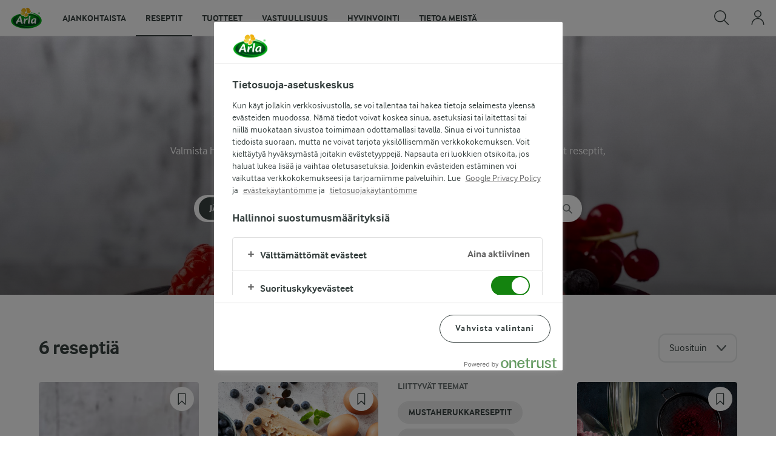

--- FILE ---
content_type: text/html; charset=utf-8
request_url: https://www.arla.fi/reseptit/teemat/mustaherukkajalkiruoka/
body_size: 608722
content:
<!DOCTYPE html>
<html class="no-js" lang="fi" dir="ltr">
<head>
    <script>
      document.documentElement.classList.replace('no-js', 'js');
    </script>
    
<script src="https://cdn.cookielaw.org/scripttemplates/otSDKStub.js" data-document-language="true" data-domain-script="d5953811-90d6-4544-9786-7df7dca41eec"></script>
    <script>
    function reOpenCookiePopup() {
         if (window.Optanon && window.Optanon.ToggleInfoDisplay) {
              window.Optanon.ToggleInfoDisplay()
          }
    }

    function OptanonWrapper(e) {
        if (Optanon && !Optanon.IsAlertBoxClosed()) {
            Optanon.OnConsentChanged(function () {
                if (document.activeElement) {
                    document.activeElement.blur();
                }
            });
        }
        if (Optanon.IsAlertBoxClosedAndValid()) {
            window.dataLayer.push({
                'event' : 'oneTrustBannerInteractionState',
                'oneTrustBannerInteraction' : 'TRUE'
            })
            setTimeout(function () {
                var customEvent = new CustomEvent('OneTrustBannerInteractionState', {
                    bubbles: true
                })
                document.body.dispatchEvent(customEvent)
            }, 500)
        } else {
            window.dataLayer.push({
                'event' : 'oneTrustBannerInteractionState',
                'oneTrustBannerInteraction' : 'FALSE'
            })
        }
    }
    </script>

    <script>
gtmData = {"brandName":"Arla","breadCrumb":["Reseptit"],"pageID":"53","pageName":"Reseptit","pageTitle":"Valmista herkullinen mustaherukkajälkiruoka","primaryCategory":"Reseptit","pageType":"FacetOverviewPageType","language":"fi","geoRegion":"US","loginStatus":"False","loginUserType":"privat","userId":"","sysEnv":"Responsive","destinationURL":"https://www.arla.fi/reseptit/teemat/mustaherukkajalkiruoka/","destinationPath":"/reseptit/teemat/mustaherukkajalkiruoka/","hostname":"www.arla.fi","pageType":"FacetPageType","pageName":"Facet","editorTag":"primary:;excluded:;content:jalkiruoka,mustaherukka;system:;internal:;","publishDate":"2012-09-06"}; dataLayer = []; dataLayer.push(gtmData); digitalData = dataLayer;
gtmSettings = {"enableEnhancedEcommerce":true,"currency":"EUR"};
</script>
<!-- Google Tag Manager -->
<script>(function(w,d,s,l,i){w[l]=w[l]||[];w[l].push({'gtm.start':
new Date().getTime(),event:'gtm.js'});var f=d.getElementsByTagName(s)[0],
j=d.createElement(s),dl=l!='dataLayer'?'&l='+l:'';j.async=true;j.src=
'https://www.googletagmanager.com/gtm.js?id='+i+dl;f.parentNode.insertBefore(j,f);
})(window,document,'script','dataLayer','GTM-KBPZ34');</script>
<!-- End Google Tag Manager -->

    <meta charset="utf-8">
<meta name="viewport" content="width=device-width, initial-scale=1.0">

<title>Valmista herkullinen mustaherukkaj&#xE4;lkiruoka</title>

    <meta name="description" content="Valmista herkullinen mustaherukkaj&#xE4;lkiruoka! Olemme koonneet parhaimmat reseptit, joista saat ideoita houkutteleviin j&#xE4;lkiruokiin.">
    <meta name="keywords" content="reseptit teemat ruoka ideat vinkit arki juhlat sesonki">
    <meta name="robots" content="index, follow">
    <meta name="google-site-verification" content="-8RYBbSQdnglk7qA5cgqFC605VdXO01LF92U9Nrh8Rs">
    <link rel="canonical" href="https://www.arla.fi/reseptit/teemat/mustaherukkajalkiruoka/">
    <link rel="preload" fetchpriority="high" as="image" href="https://images.arla.com/recordid/E8FD7DD7-D5B3-40FB-8B22CA5BD8CAD3F8/kuohkeat-pannukakut.jpg?width=1920&amp;height=600&amp;mode=crop&amp;format=jpg" type="image/jpg">

    <meta property="og:title" content="Mustaherukkaj&#xE4;lkiruoka">
    <meta property="og:type" content="website">
    <meta property="og:url" content="https://www.arla.fi/reseptit/teemat/mustaherukkajalkiruoka/">
    <meta property="og:site_name">
    <meta property="og:description" content="Valmista herkullinen mustaherukkaj&#xE4;lkiruoka! Olemme koonneet parhaimmat reseptit, joista saat ideoita houkutteleviin j&#xE4;lkiruokiin.">
        <meta property="og:image" content="https://images.arla.com/recordid/E8FD7DD7-D5B3-40FB-8B22CA5BD8CAD3F8/kuohkeat-pannukakut.jpg?width=1200&amp;height=630&amp;mode=crop&amp;format=jpg">
            <meta property="og:image:width" content="1200">
            <meta property="og:image:height" content="630">
        <meta property="og:locale" content="fi_fi">
<meta name="msapplication-TileColor" content="#ffffff"/>
<meta name="msapplication-TileImage" content="arla-touch-icon-144x144-precomposed.png"/>
<link rel="apple-touch-icon-precomposed" sizes="144x144" href="/arla-touch-icon-144x144-precomposed.png">
<link rel="apple-touch-icon-precomposed" sizes="114x114" href="/arla-touch-icon-114x114-precomposed.png">
<link rel="apple-touch-icon-precomposed" sizes="72x72" href="/arla-touch-icon-72x72-precomposed.png">
<link rel="apple-touch-icon-precomposed" href="/arla-touch-icon-57x57-precomposed.png">
<link rel="shortcut icon" href="/favicon.png" type="image/png">
<link rel="shortcut icon" href="/favicon.ico" type="image/x-icon">    <script type="application/ld+json">
    [
{"@context":"https://schema.org/","type":"Organization","url":"https://www.arla.fi/","logo":"https://www.arla.fi/UI/img/arla-logo@2x.02d13ae2.png","@type":"Organization"},{"@context":"https://schema.org/","type":"BreadcrumbList","itemListElement":[{"type":"ListItem","position":1,"name":"Arla","item":"https://www.arla.fi/","@type":"ListItem"},{"type":"ListItem","position":2,"name":"Reseptit","item":null,"@type":"ListItem"}],"@type":"BreadcrumbList"},{"@context":"http://schema.org","@type":"ItemList","itemListElement":[{"@type":"ListItem","position":1,"url":"/reseptit/kuohkeat-pannukakut/"},{"@type":"ListItem","position":2,"url":"/reseptit/koyhat-ritarit-marjoilla/"},{"@type":"ListItem","position":3,"url":"/reseptit/mustaherukka-vaahtokarkit/"},{"@type":"ListItem","position":4,"url":"/reseptit/suklaajuustokakku-mustaherukoilla/"},{"@type":"ListItem","position":5,"url":"/reseptit/mustaherukkakakku/"},{"@type":"ListItem","position":6,"url":"/reseptit/avokado-mustaherukkajuoma/"}]}    ]
    </script>

    

    
    <link rel="preload" href="/UI/fonts/arlainterface-regular-webfont.e079b236.woff2" as="font" crossorigin="anonymous"/>
    <link rel="preload" href="/UI/fonts/arlainterface-bold-webfont.651e8286.woff2" as="font" crossorigin="anonymous"/>
    <link rel="preconnect" href="https://images.arla.com" crossorigin>
    <link rel="dns-prefetch" href="https://images.arla.com">
    <link href="/UI/css/cvi.f6972394.css" rel="preload" as="style"><link href="/UI/js/cvi-vendors.e005210c.js" rel="preload" as="script"><link href="/UI/js/cvi.a5e199a3.js" rel="preload" as="script"><link href="/UI/js/vue-vendors.b6b2a6c1.js" rel="preload" as="script"><link href="/UI/css/cvi.f6972394.css" rel="stylesheet">
    


<script type="text/plain" class="optanon-category-C0002">
    !function(T,l,y){var S=T.location,k="script",D="instrumentationKey",C="ingestionendpoint",I="disableExceptionTracking",E="ai.device.",b="toLowerCase",w="crossOrigin",N="POST",e="appInsightsSDK",t=y.name||"appInsights";(y.name||T[e])&&(T[e]=t);var n=T[t]||function(d){var g=!1,f=!1,m={initialize:!0,queue:[],sv:"5",version:2,config:d};function v(e,t){var n={},a="Browser";return n[E+"id"]=a[b](),n[E+"type"]=a,n["ai.operation.name"]=S&&S.pathname||"_unknown_",n["ai.internal.sdkVersion"]="javascript:snippet_"+(m.sv||m.version),{time:function(){var e=new Date;function t(e){var t=""+e;return 1===t.length&&(t="0"+t),t}return e.getUTCFullYear()+"-"+t(1+e.getUTCMonth())+"-"+t(e.getUTCDate())+"T"+t(e.getUTCHours())+":"+t(e.getUTCMinutes())+":"+t(e.getUTCSeconds())+"."+((e.getUTCMilliseconds()/1e3).toFixed(3)+"").slice(2,5)+"Z"}(),iKey:e,name:"Microsoft.ApplicationInsights."+e.replace(/-/g,"")+"."+t,sampleRate:100,tags:n,data:{baseData:{ver:2}}}}var h=d.url||y.src;if(h){function a(e){var t,n,a,i,r,o,s,c,u,p,l;g=!0,m.queue=[],f||(f=!0,t=h,s=function(){var e={},t=d.connectionString;if(t)for(var n=t.split(";"),a=0;a<n.length;a++){var i=n[a].split("=");2===i.length&&(e[i[0][b]()]=i[1])}if(!e[C]){var r=e.endpointsuffix,o=r?e.location:null;e[C]="https://"+(o?o+".":"")+"dc."+(r||"services.visualstudio.com")}return e}(),c=s[D]||d[D]||"",u=s[C],p=u?u+"/v2/track":d.endpointUrl,(l=[]).push((n="SDK LOAD Failure: Failed to load Application Insights SDK script (See stack for details)",a=t,i=p,(o=(r=v(c,"Exception")).data).baseType="ExceptionData",o.baseData.exceptions=[{typeName:"SDKLoadFailed",message:n.replace(/\./g,"-"),hasFullStack:!1,stack:n+"\nSnippet failed to load ["+a+"] -- Telemetry is disabled\nHelp Link: https://go.microsoft.com/fwlink/?linkid=2128109\nHost: "+(S&&S.pathname||"_unknown_")+"\nEndpoint: "+i,parsedStack:[]}],r)),l.push(function(e,t,n,a){var i=v(c,"Message"),r=i.data;r.baseType="MessageData";var o=r.baseData;return o.message='AI (Internal): 99 message:"'+("SDK LOAD Failure: Failed to load Application Insights SDK script (See stack for details) ("+n+")").replace(/\"/g,"")+'"',o.properties={endpoint:a},i}(0,0,t,p)),function(e,t){if(JSON){var n=T.fetch;if(n&&!y.useXhr)n(t,{method:N,body:JSON.stringify(e),mode:"cors"});else if(XMLHttpRequest){var a=new XMLHttpRequest;a.open(N,t),a.setRequestHeader("Content-type","application/json"),a.send(JSON.stringify(e))}}}(l,p))}function i(e,t){f||setTimeout(function(){!t&&m.core||a()},500)}var e=function(){var n=l.createElement(k);n.src=h;var e=y[w];return!e&&""!==e||"undefined"==n[w]||(n[w]=e),n.onload=i,n.onerror=a,n.onreadystatechange=function(e,t){"loaded"!==n.readyState&&"complete"!==n.readyState||i(0,t)},n}();y.ld<0?l.getElementsByTagName("head")[0].appendChild(e):setTimeout(function(){l.getElementsByTagName(k)[0].parentNode.appendChild(e)},y.ld||0)}try{m.cookie=l.cookie}catch(p){}function t(e){for(;e.length;)!function(t){m[t]=function(){var e=arguments;g||m.queue.push(function(){m[t].apply(m,e)})}}(e.pop())}var n="track",r="TrackPage",o="TrackEvent";t([n+"Event",n+"PageView",n+"Exception",n+"Trace",n+"DependencyData",n+"Metric",n+"PageViewPerformance","start"+r,"stop"+r,"start"+o,"stop"+o,"addTelemetryInitializer","setAuthenticatedUserContext","clearAuthenticatedUserContext","flush"]),m.SeverityLevel={Verbose:0,Information:1,Warning:2,Error:3,Critical:4};var s=(d.extensionConfig||{}).ApplicationInsightsAnalytics||{};if(!0!==d[I]&&!0!==s[I]){var c="onerror";t(["_"+c]);var u=T[c];T[c]=function(e,t,n,a,i){var r=u&&u(e,t,n,a,i);return!0!==r&&m["_"+c]({message:e,url:t,lineNumber:n,columnNumber:a,error:i}),r},d.autoExceptionInstrumented=!0}return m}(y.cfg);function a(){y.onInit&&y.onInit(n)}(T[t]=n).queue&&0===n.queue.length?(n.queue.push(a),n.trackPageView({})):a()}(window,document,{
src: "https://js.monitor.azure.com/scripts/b/ai.2.min.js", // The SDK URL Source
crossOrigin: "anonymous", 
cfg: { // Application Insights Configuration
    instrumentationKey: 'e3fa07c2-03fd-49c0-87da-d61f2cb9843a'
}});
</script>

    <script>
        document.documentElement.classList.add('no-touch');
        window.addEventListener('touchstart', function onFirstTouch() {
            document.documentElement.classList.remove('no-touch');
            window.removeEventListener('touchstart', onFirstTouch, false);
        }, false);
    </script>
</head>
<body class="">
<!-- Google Tag Manager (noscript) -->
<noscript><iframe src="https://www.googletagmanager.com/ns.html?id=GTM-KBPZ34"
height="0" width="0" style="display:none;visibility:hidden"></iframe></noscript>
<!-- End Google Tag Manager (noscript) -->

<input id="RequestVerificationToken" type="hidden" value="CfDJ8KxghZzO-pdNs7tlGfJW9fsxF6bjfN-UL0J4bvDvTRKPgcVsJVDpVrgDYzkDkPVCBWy-YNbHL7vswFqlQ_IDTdqcnSZiqKnjCk5fzlnjrr6YucQ27nehsiegK5Vlo9YxYXLHHL3Jv_X02l16V9RJpNU"/>


<div class="c-site-wrapper">

<header class="c-header u-flex u-hidden-print">
    <a class="c-header__logo u-ml--s" href="/">
        <img width="55" height="36" src="/UI/img/arla-logo.a7388293.svg" alt="Arla">
    </a>
<nav class="c-main-menu u-hidden-print" data-vue="WebCoreMainMenu" data-model="{&quot;newLinkLabelText&quot;:null,&quot;accessibility&quot;:{&quot;openButtonLabel&quot;:&quot;Avaa valikko&quot;,&quot;closeButtonLabel&quot;:&quot;Sulje valikko&quot;,&quot;navigationLabel&quot;:&quot;P&#xE4;&#xE4;valikko&quot;},&quot;sections&quot;:[{&quot;title&quot;:&quot;Ajankohtaista&quot;,&quot;url&quot;:&quot;/&quot;,&quot;isActive&quot;:false,&quot;enableServerSideRendering&quot;:false,&quot;subsections&quot;:[{&quot;title&quot;:null,&quot;titleUrl&quot;:null,&quot;items&quot;:[{&quot;link&quot;:{&quot;href&quot;:&quot;/&quot;,&quot;text&quot;:&quot;Etusivu&quot;,&quot;isActive&quot;:false,&quot;attributes&quot;:{}},&quot;hasUnderline&quot;:false,&quot;isNew&quot;:false},{&quot;link&quot;:{&quot;href&quot;:&quot;/reseptit/viikon-ruokalistat/tanaan/&quot;,&quot;text&quot;:&quot;Viikon ruokalista&quot;,&quot;isActive&quot;:false,&quot;attributes&quot;:{}},&quot;hasUnderline&quot;:false,&quot;isNew&quot;:false},{&quot;link&quot;:{&quot;href&quot;:&quot;/yritys/yhteystiedot/kuluttajapalvelu/&quot;,&quot;text&quot;:&quot;Ota yhteytt&#xE4;&quot;,&quot;isActive&quot;:false,&quot;attributes&quot;:{}},&quot;hasUnderline&quot;:false,&quot;isNew&quot;:false}]},{&quot;title&quot;:&quot;Uutisia ja artikkeleita&quot;,&quot;titleUrl&quot;:null,&quot;items&quot;:[{&quot;link&quot;:{&quot;href&quot;:&quot;/artikkelit/&quot;,&quot;text&quot;:&quot;Tarinoita Sipoosta&quot;,&quot;isActive&quot;:false,&quot;attributes&quot;:{}},&quot;hasUnderline&quot;:false,&quot;isNew&quot;:false},{&quot;link&quot;:{&quot;href&quot;:&quot;/yritys/medialle/uutisarkisto/&quot;,&quot;text&quot;:&quot;Medialle&quot;,&quot;isActive&quot;:false,&quot;attributes&quot;:{}},&quot;hasUnderline&quot;:false,&quot;isNew&quot;:false}]},{&quot;title&quot;:&quot;Uutta!&quot;,&quot;titleUrl&quot;:null,&quot;items&quot;:[{&quot;link&quot;:{&quot;href&quot;:&quot;/elamannalkaisille/&quot;,&quot;text&quot;:&quot;Aamupala on asenne&quot;,&quot;isActive&quot;:false,&quot;attributes&quot;:{}},&quot;hasUnderline&quot;:false,&quot;isNew&quot;:false},{&quot;link&quot;:{&quot;href&quot;:&quot;/vastuullisuus-vanha/elvi-merkki-kertoo-hyvinvoivista-lehmista/&quot;,&quot;text&quot;:&quot;ELVI-merkki&quot;,&quot;isActive&quot;:false,&quot;attributes&quot;:{}},&quot;hasUnderline&quot;:false,&quot;isNew&quot;:false},{&quot;link&quot;:{&quot;href&quot;:&quot;/ruoanturvaajat/&quot;,&quot;text&quot;:&quot;Ruoanturvaajat&quot;,&quot;isActive&quot;:false,&quot;attributes&quot;:{}},&quot;hasUnderline&quot;:false,&quot;isNew&quot;:false},{&quot;link&quot;:{&quot;href&quot;:&quot;/vastuullisuus-vanha/vapaat-ja-laiduntavat/&quot;,&quot;text&quot;:&quot;Vapaat ja laiduntavat lehm&#xE4;t&quot;,&quot;isActive&quot;:false,&quot;attributes&quot;:{&quot;title&quot;:&quot;Vapaat ja laiduntavat lehm&#xE4;t&quot;}},&quot;hasUnderline&quot;:false,&quot;isNew&quot;:false}]}]},{&quot;title&quot;:&quot;Reseptit&quot;,&quot;url&quot;:&quot;/reseptit/&quot;,&quot;isActive&quot;:true,&quot;enableServerSideRendering&quot;:false,&quot;subsections&quot;:[{&quot;title&quot;:null,&quot;titleUrl&quot;:null,&quot;items&quot;:[{&quot;link&quot;:{&quot;href&quot;:&quot;/reseptit/&quot;,&quot;text&quot;:&quot;Reseptit etusivu&quot;,&quot;isActive&quot;:true,&quot;attributes&quot;:{}},&quot;hasUnderline&quot;:false,&quot;isNew&quot;:false},{&quot;link&quot;:{&quot;href&quot;:&quot;/reseptit/viikon-ruokalistat/tanaan/&quot;,&quot;text&quot;:&quot;Viikon ruokalista&quot;,&quot;isActive&quot;:false,&quot;attributes&quot;:{}},&quot;hasUnderline&quot;:false,&quot;isNew&quot;:false},{&quot;link&quot;:{&quot;href&quot;:&quot;/reseptit/kaikki-teemat/&quot;,&quot;text&quot;:&quot;Kaikki ruokateemat&quot;,&quot;isActive&quot;:false,&quot;attributes&quot;:{}},&quot;hasUnderline&quot;:false,&quot;isNew&quot;:false}]},{&quot;title&quot;:&quot;Suosituimmat&quot;,&quot;titleUrl&quot;:null,&quot;items&quot;:[{&quot;link&quot;:{&quot;href&quot;:&quot;/reseptit/kaikki-teemat/helppoa-arkiruokaa/&quot;,&quot;text&quot;:&quot;Helppoa arkiruokaa&quot;,&quot;isActive&quot;:false,&quot;attributes&quot;:{}},&quot;hasUnderline&quot;:false,&quot;isNew&quot;:false},{&quot;link&quot;:{&quot;href&quot;:&quot;/reseptit/kaikki-teemat/budjettiruoka/&quot;,&quot;text&quot;:&quot;Budjettiruoka&quot;,&quot;isActive&quot;:false,&quot;attributes&quot;:{}},&quot;hasUnderline&quot;:false,&quot;isNew&quot;:false},{&quot;link&quot;:{&quot;href&quot;:&quot;/reseptit/kaikki-teemat/helpot-jalkiruoat/&quot;,&quot;text&quot;:&quot;Helpot j&#xE4;lkiruoat&quot;,&quot;isActive&quot;:false,&quot;attributes&quot;:{}},&quot;hasUnderline&quot;:false,&quot;isNew&quot;:false},{&quot;link&quot;:{&quot;href&quot;:&quot;/reseptit/kaikki-teemat/valipala/&quot;,&quot;text&quot;:&quot;Helpot v&#xE4;lipalat&quot;,&quot;isActive&quot;:false,&quot;attributes&quot;:{}},&quot;hasUnderline&quot;:false,&quot;isNew&quot;:false},{&quot;link&quot;:{&quot;href&quot;:&quot;/reseptit/kaikki-teemat/kasvisruoka/&quot;,&quot;text&quot;:&quot;Kasvisreseptit&quot;,&quot;isActive&quot;:false,&quot;attributes&quot;:{}},&quot;hasUnderline&quot;:false,&quot;isNew&quot;:false},{&quot;link&quot;:{&quot;href&quot;:&quot;/reseptit/kaikki-teemat/kevyempi-ruokavalio/&quot;,&quot;text&quot;:&quot;Kevyt ruokavalio&quot;,&quot;isActive&quot;:false,&quot;attributes&quot;:{}},&quot;hasUnderline&quot;:false,&quot;isNew&quot;:false},{&quot;link&quot;:{&quot;href&quot;:&quot;/reseptit/kaikki-teemat/makeat-leivonnaiset/&quot;,&quot;text&quot;:&quot;Makeat leivonnaiset&quot;,&quot;isActive&quot;:false,&quot;attributes&quot;:{}},&quot;hasUnderline&quot;:false,&quot;isNew&quot;:false},{&quot;link&quot;:{&quot;href&quot;:&quot;/reseptit/kaikki-teemat/juustokakut/&quot;,&quot;text&quot;:&quot;Juustokakut&quot;,&quot;isActive&quot;:false,&quot;attributes&quot;:{}},&quot;hasUnderline&quot;:false,&quot;isNew&quot;:false},{&quot;link&quot;:{&quot;href&quot;:&quot;/reseptit/kaikki-teemat/viikonloppu/&quot;,&quot;text&quot;:&quot;Parasta viikonloppuun&quot;,&quot;isActive&quot;:false,&quot;attributes&quot;:{}},&quot;hasUnderline&quot;:false,&quot;isNew&quot;:false}]},{&quot;title&quot;:&quot;Sesongissa&quot;,&quot;titleUrl&quot;:null,&quot;items&quot;:[{&quot;link&quot;:{&quot;href&quot;:&quot;/reseptit/kaikki-teemat/budjettiruoka/&quot;,&quot;text&quot;:&quot;Budjettiruoka&quot;,&quot;isActive&quot;:false,&quot;attributes&quot;:{}},&quot;hasUnderline&quot;:false,&quot;isNew&quot;:false},{&quot;link&quot;:{&quot;href&quot;:&quot;/reseptit/kaikki-teemat/juhlat/&quot;,&quot;text&quot;:&quot;Juhlat&quot;,&quot;isActive&quot;:false,&quot;attributes&quot;:{}},&quot;hasUnderline&quot;:false,&quot;isNew&quot;:false},{&quot;link&quot;:{&quot;href&quot;:&quot;/reseptit/kaikki-teemat/keitot/&quot;,&quot;text&quot;:&quot;Keitot&quot;,&quot;isActive&quot;:false,&quot;attributes&quot;:{}},&quot;hasUnderline&quot;:false,&quot;isNew&quot;:false},{&quot;link&quot;:{&quot;href&quot;:&quot;/reseptit/kaikki-teemat/kasvisruoka/&quot;,&quot;text&quot;:&quot;Kasvisruoka&quot;,&quot;isActive&quot;:false,&quot;attributes&quot;:{}},&quot;hasUnderline&quot;:false,&quot;isNew&quot;:false},{&quot;link&quot;:{&quot;href&quot;:&quot;/reseptit/kaikki-teemat/salaatit/&quot;,&quot;text&quot;:&quot;Salaatit&quot;,&quot;isActive&quot;:false,&quot;attributes&quot;:{}},&quot;hasUnderline&quot;:false,&quot;isNew&quot;:false},{&quot;link&quot;:{&quot;href&quot;:&quot;/reseptit/kaikki-teemat/smoothiet/&quot;,&quot;text&quot;:&quot;Smoothiet&quot;,&quot;isActive&quot;:false,&quot;attributes&quot;:{}},&quot;hasUnderline&quot;:false,&quot;isNew&quot;:false},{&quot;link&quot;:{&quot;href&quot;:&quot;/reseptit/kaikki-teemat/lapset-ja-koululaiset/&quot;,&quot;text&quot;:&quot;V&#xE4;lipalaideoita&quot;,&quot;isActive&quot;:false,&quot;attributes&quot;:{}},&quot;hasUnderline&quot;:false,&quot;isNew&quot;:false}]}]},{&quot;title&quot;:&quot;Tuotteet&quot;,&quot;url&quot;:&quot;/tuotteet/&quot;,&quot;isActive&quot;:false,&quot;enableServerSideRendering&quot;:false,&quot;subsections&quot;:[{&quot;title&quot;:&quot;Tuotebr&#xE4;ndit&quot;,&quot;titleUrl&quot;:null,&quot;items&quot;:[{&quot;link&quot;:{&quot;href&quot;:&quot;/tuotteet/&quot;,&quot;text&quot;:&quot;Kaikki tuotebr&#xE4;ndit&quot;,&quot;isActive&quot;:false,&quot;attributes&quot;:{}},&quot;hasUnderline&quot;:false,&quot;isNew&quot;:false},{&quot;link&quot;:{&quot;href&quot;:&quot;/tuotteet/arla-apetina/&quot;,&quot;text&quot;:&quot;Arla Apetina&quot;,&quot;isActive&quot;:false,&quot;attributes&quot;:{}},&quot;hasUnderline&quot;:false,&quot;isNew&quot;:false},{&quot;link&quot;:{&quot;href&quot;:&quot;/tuotteet/ingmariini/&quot;,&quot;text&quot;:&quot;Arla Ingmariini&quot;,&quot;isActive&quot;:false,&quot;attributes&quot;:{}},&quot;hasUnderline&quot;:false,&quot;isNew&quot;:false},{&quot;link&quot;:{&quot;href&quot;:&quot;/tuotteet/keso/&quot;,&quot;text&quot;:&quot;Arla Keso&quot;,&quot;isActive&quot;:false,&quot;attributes&quot;:{}},&quot;hasUnderline&quot;:false,&quot;isNew&quot;:false},{&quot;link&quot;:{&quot;href&quot;:&quot;/tuotteet/arla-lempi/&quot;,&quot;text&quot;:&quot;Arla Lempi&quot;,&quot;isActive&quot;:false,&quot;attributes&quot;:{}},&quot;hasUnderline&quot;:false,&quot;isNew&quot;:false}]},{&quot;title&quot;:null,&quot;titleUrl&quot;:null,&quot;items&quot;:[{&quot;link&quot;:{&quot;href&quot;:&quot;/tuotteet/luontoplus/&quot;,&quot;text&quot;:&quot;Arla Luonto&#x2B;&quot;,&quot;isActive&quot;:false,&quot;attributes&quot;:{}},&quot;hasUnderline&quot;:false,&quot;isNew&quot;:false},{&quot;link&quot;:{&quot;href&quot;:&quot;/tuotteet/maito/&quot;,&quot;text&quot;:&quot;Arla Maitoa Suomesta&quot;,&quot;isActive&quot;:false,&quot;attributes&quot;:{}},&quot;hasUnderline&quot;:false,&quot;isNew&quot;:false},{&quot;link&quot;:{&quot;href&quot;:&quot;/tuotteet/arlaprotein/&quot;,&quot;text&quot;:&quot;Arla Protein&quot;,&quot;isActive&quot;:false,&quot;attributes&quot;:{}},&quot;hasUnderline&quot;:false,&quot;isNew&quot;:false},{&quot;link&quot;:{&quot;href&quot;:&quot;/tuotteet/arla-tolkuttomat-juustot/&quot;,&quot;text&quot;:&quot;Arla Tolkuttomat Juustot&quot;,&quot;isActive&quot;:false,&quot;attributes&quot;:{}},&quot;hasUnderline&quot;:false,&quot;isNew&quot;:false},{&quot;link&quot;:{&quot;href&quot;:&quot;https://www.castellocheese.com/fi/&quot;,&quot;text&quot;:&quot;Castello&quot;,&quot;isActive&quot;:false,&quot;attributes&quot;:{}},&quot;hasUnderline&quot;:false,&quot;isNew&quot;:false}]},{&quot;title&quot;:&quot;Tuotekategoriat&quot;,&quot;titleUrl&quot;:null,&quot;items&quot;:[{&quot;link&quot;:{&quot;href&quot;:&quot;/tuotteet/&quot;,&quot;text&quot;:&quot;Kaikki tuotteet&quot;,&quot;isActive&quot;:false,&quot;attributes&quot;:{}},&quot;hasUnderline&quot;:false,&quot;isNew&quot;:false},{&quot;link&quot;:{&quot;href&quot;:&quot;/tuotteet/uutuustuotteet/&quot;,&quot;text&quot;:&quot;Uutuustuotteet&quot;,&quot;isActive&quot;:false,&quot;attributes&quot;:{}},&quot;hasUnderline&quot;:false,&quot;isNew&quot;:false},{&quot;link&quot;:{&quot;href&quot;:&quot;/tuotteet/maidot1/&quot;,&quot;text&quot;:&quot;Maidot&quot;,&quot;isActive&quot;:false,&quot;attributes&quot;:{}},&quot;hasUnderline&quot;:false,&quot;isNew&quot;:false},{&quot;link&quot;:{&quot;href&quot;:&quot;/tuotteet/jogurtit1/&quot;,&quot;text&quot;:&quot;Jogurtit&quot;,&quot;isActive&quot;:false,&quot;attributes&quot;:{}},&quot;hasUnderline&quot;:false,&quot;isNew&quot;:false},{&quot;link&quot;:{&quot;href&quot;:&quot;/tuotteet/juustot1/&quot;,&quot;text&quot;:&quot;Juustot &quot;,&quot;isActive&quot;:false,&quot;attributes&quot;:{}},&quot;hasUnderline&quot;:false,&quot;isNew&quot;:false},{&quot;link&quot;:{&quot;href&quot;:&quot;/tuotteet/rahkat/&quot;,&quot;text&quot;:&quot;Rahkat&quot;,&quot;isActive&quot;:false,&quot;attributes&quot;:{}},&quot;hasUnderline&quot;:false,&quot;isNew&quot;:false},{&quot;link&quot;:{&quot;href&quot;:&quot;/tuotteet/ruokakermat/&quot;,&quot;text&quot;:&quot;Ruokakermat&quot;,&quot;isActive&quot;:false,&quot;attributes&quot;:{}},&quot;hasUnderline&quot;:false,&quot;isNew&quot;:false},{&quot;link&quot;:{&quot;href&quot;:&quot;/tuotteet/voit-ja-rasvat/&quot;,&quot;text&quot;:&quot;Voit ja rasvat&quot;,&quot;isActive&quot;:false,&quot;attributes&quot;:{}},&quot;hasUnderline&quot;:false,&quot;isNew&quot;:false},{&quot;link&quot;:{&quot;href&quot;:&quot;/tuotteet/laktoosittomat-tuotteet/&quot;,&quot;text&quot;:&quot;Laktoosittomat tuotteet&quot;,&quot;isActive&quot;:false,&quot;attributes&quot;:{}},&quot;hasUnderline&quot;:false,&quot;isNew&quot;:false},{&quot;link&quot;:{&quot;href&quot;:&quot;/tuotteet/luomutuotteet/&quot;,&quot;text&quot;:&quot;Luomutuotteet&quot;,&quot;isActive&quot;:false,&quot;attributes&quot;:{}},&quot;hasUnderline&quot;:false,&quot;isNew&quot;:false}]}]},{&quot;title&quot;:&quot;Vastuullisuus&quot;,&quot;url&quot;:&quot;/vastuullisuus/&quot;,&quot;isActive&quot;:false,&quot;enableServerSideRendering&quot;:false,&quot;subsections&quot;:[{&quot;title&quot;:&quot;#arlateot&quot;,&quot;titleUrl&quot;:null,&quot;items&quot;:[{&quot;link&quot;:{&quot;href&quot;:&quot;/vastuullisuus/&quot;,&quot;text&quot;:&quot;Vastuullisuus Arlalla&quot;,&quot;isActive&quot;:false,&quot;attributes&quot;:{}},&quot;hasUnderline&quot;:false,&quot;isNew&quot;:false}]},{&quot;title&quot;:&quot;Vastuullisuus&quot;,&quot;titleUrl&quot;:null,&quot;items&quot;:[{&quot;link&quot;:{&quot;href&quot;:&quot;/vastuullisuus/ruoka/&quot;,&quot;text&quot;:&quot;Kest&#xE4;v&#xE4; ja terveellinen ruokavalio&quot;,&quot;isActive&quot;:false,&quot;attributes&quot;:{}},&quot;hasUnderline&quot;:false,&quot;isNew&quot;:false},{&quot;link&quot;:{&quot;href&quot;:&quot;/vastuullisuus/pakkaus/&quot;,&quot;text&quot;:&quot;Vastuulliset pakkaukset&quot;,&quot;isActive&quot;:false,&quot;attributes&quot;:{}},&quot;hasUnderline&quot;:false,&quot;isNew&quot;:false},{&quot;link&quot;:{&quot;href&quot;:&quot;/vastuullisuus/kuljetus/&quot;,&quot;text&quot;:&quot;V&#xE4;h&#xE4;p&#xE4;&#xE4;st&#xF6;iset kuljetukset&quot;,&quot;isActive&quot;:false,&quot;attributes&quot;:{}},&quot;hasUnderline&quot;:false,&quot;isNew&quot;:false},{&quot;link&quot;:{&quot;href&quot;:&quot;/vastuullisuus/meijeri/&quot;,&quot;text&quot;:&quot;Meijereiss&#xE4; tehd&#xE4;&#xE4;n ihmeit&#xE4;&quot;,&quot;isActive&quot;:false,&quot;attributes&quot;:{}},&quot;hasUnderline&quot;:false,&quot;isNew&quot;:false},{&quot;link&quot;:{&quot;href&quot;:&quot;/vastuullisuus/maitotila/&quot;,&quot;text&quot;:&quot;Kaikki alkaa maitotilalta&quot;,&quot;isActive&quot;:false,&quot;attributes&quot;:{}},&quot;hasUnderline&quot;:false,&quot;isNew&quot;:false},{&quot;link&quot;:{&quot;href&quot;:&quot;/vastuullisuus/lehma/&quot;,&quot;text&quot;:&quot;Lehmien hyvinvointi&quot;,&quot;isActive&quot;:false,&quot;attributes&quot;:{}},&quot;hasUnderline&quot;:false,&quot;isNew&quot;:false},{&quot;link&quot;:{&quot;href&quot;:&quot;/vastuullisuus/maa/&quot;,&quot;text&quot;:&quot;Luonnon monimuotoisuuden parantaminen&quot;,&quot;isActive&quot;:false,&quot;attributes&quot;:{}},&quot;hasUnderline&quot;:false,&quot;isNew&quot;:false},{&quot;link&quot;:{&quot;href&quot;:&quot;/vastuullisuus/arlan-ilmastotavoite/&quot;,&quot;text&quot;:&quot;Arlan ilmastotavoite&quot;,&quot;isActive&quot;:false,&quot;attributes&quot;:{}},&quot;hasUnderline&quot;:false,&quot;isNew&quot;:false}]},{&quot;title&quot;:&quot;Hyvinvointi&quot;,&quot;titleUrl&quot;:null,&quot;items&quot;:[{&quot;link&quot;:{&quot;href&quot;:&quot;/vastuullisuus-vanha/terveys-ja-hyvinvointi/&quot;,&quot;text&quot;:&quot;Terveys ja hyvinvointi&quot;,&quot;isActive&quot;:false,&quot;attributes&quot;:{}},&quot;hasUnderline&quot;:false,&quot;isNew&quot;:false},{&quot;link&quot;:{&quot;href&quot;:&quot;/vastuullisuus-vanha/ruokatottumukset/&quot;,&quot;text&quot;:&quot;Ruokatottumukset&quot;,&quot;isActive&quot;:false,&quot;attributes&quot;:{}},&quot;hasUnderline&quot;:false,&quot;isNew&quot;:false},{&quot;link&quot;:{&quot;href&quot;:&quot;/vastuullisuus-vanha/valitamme-ihmisista/&quot;,&quot;text&quot;:&quot;V&#xE4;lit&#xE4;mme ihmisist&#xE4;&quot;,&quot;isActive&quot;:false,&quot;attributes&quot;:{}},&quot;hasUnderline&quot;:false,&quot;isNew&quot;:false}]}]},{&quot;title&quot;:&quot;Hyvinvointi&quot;,&quot;url&quot;:&quot;/vastuullisuus-vanha/terveys-ja-hyvinvointi/&quot;,&quot;isActive&quot;:false,&quot;enableServerSideRendering&quot;:false,&quot;subsections&quot;:[{&quot;title&quot;:&quot;Hyvinvointi&quot;,&quot;titleUrl&quot;:null,&quot;items&quot;:[{&quot;link&quot;:{&quot;href&quot;:&quot;/vastuullisuus-vanha/terveys-ja-hyvinvointi/&quot;,&quot;text&quot;:&quot;Terveys ja hyvinvointi&quot;,&quot;isActive&quot;:false,&quot;attributes&quot;:{}},&quot;hasUnderline&quot;:false,&quot;isNew&quot;:false},{&quot;link&quot;:{&quot;href&quot;:&quot;/vastuullisuus-vanha/ruokatottumukset/&quot;,&quot;text&quot;:&quot;Ruokatottumukset&quot;,&quot;isActive&quot;:false,&quot;attributes&quot;:{}},&quot;hasUnderline&quot;:false,&quot;isNew&quot;:false}]}]},{&quot;title&quot;:&quot;Tietoa meist&#xE4;&quot;,&quot;url&quot;:&quot;/yritys/&quot;,&quot;isActive&quot;:false,&quot;enableServerSideRendering&quot;:false,&quot;subsections&quot;:[{&quot;title&quot;:&quot;Ajankohtaista&quot;,&quot;titleUrl&quot;:null,&quot;items&quot;:[{&quot;link&quot;:{&quot;href&quot;:&quot;/yritys/&quot;,&quot;text&quot;:&quot;Arla Suomessa&quot;,&quot;isActive&quot;:false,&quot;attributes&quot;:{}},&quot;hasUnderline&quot;:false,&quot;isNew&quot;:false},{&quot;link&quot;:{&quot;href&quot;:&quot;/artikkelit/&quot;,&quot;text&quot;:&quot;Tarinoita Sipoosta&quot;,&quot;isActive&quot;:false,&quot;attributes&quot;:{}},&quot;hasUnderline&quot;:false,&quot;isNew&quot;:false},{&quot;link&quot;:{&quot;href&quot;:&quot;/yritys/medialle/uutisarkisto/&quot;,&quot;text&quot;:&quot;Medialle&quot;,&quot;isActive&quot;:false,&quot;attributes&quot;:{}},&quot;hasUnderline&quot;:false,&quot;isNew&quot;:false}]},{&quot;title&quot;:&quot;Arla ty&#xF6;paikkana&quot;,&quot;titleUrl&quot;:null,&quot;items&quot;:[{&quot;link&quot;:{&quot;href&quot;:&quot;/yritys/tyo-ja-ura/&quot;,&quot;text&quot;:&quot;Ty&#xF6; ja ura&quot;,&quot;isActive&quot;:false,&quot;attributes&quot;:{}},&quot;hasUnderline&quot;:false,&quot;isNew&quot;:false}]},{&quot;title&quot;:&quot;Ota yhteytt&#xE4;&quot;,&quot;titleUrl&quot;:null,&quot;items&quot;:[{&quot;link&quot;:{&quot;href&quot;:&quot;/yritys/yhteystiedot/kuluttajapalvelu/&quot;,&quot;text&quot;:&quot;Kuluttajapalvelu&quot;,&quot;isActive&quot;:false,&quot;attributes&quot;:{}},&quot;hasUnderline&quot;:false,&quot;isNew&quot;:false},{&quot;link&quot;:{&quot;href&quot;:&quot;/yritys/yhteystiedot/&quot;,&quot;text&quot;:&quot;Yhteystiedot&quot;,&quot;isActive&quot;:false,&quot;attributes&quot;:{}},&quot;hasUnderline&quot;:false,&quot;isNew&quot;:false},{&quot;link&quot;:{&quot;href&quot;:&quot;/yritys/yhteystiedot/usein-kysytyt-kysymykset/&quot;,&quot;text&quot;:&quot;Usein kysytyt kysymykset&quot;,&quot;isActive&quot;:false,&quot;attributes&quot;:{&quot;title&quot;:&quot;usein kysytyt kysymykset&quot;}},&quot;hasUnderline&quot;:false,&quot;isNew&quot;:false}]}]}]}">
    <ul class="c-main-menu__list u-bare-list">
            <li class="c-main-menu__item">
                <a class="c-main-menu__item-link " href="/">Ajankohtaista</a>
            </li>
            <li class="c-main-menu__item">
                <a class="c-main-menu__item-link is-active" href="/reseptit/">Reseptit</a>
            </li>
            <li class="c-main-menu__item">
                <a class="c-main-menu__item-link " href="/tuotteet/">Tuotteet</a>
            </li>
            <li class="c-main-menu__item">
                <a class="c-main-menu__item-link " href="/vastuullisuus/">Vastuullisuus</a>
            </li>
            <li class="c-main-menu__item">
                <a class="c-main-menu__item-link " href="/vastuullisuus-vanha/terveys-ja-hyvinvointi/">Hyvinvointi</a>
            </li>
            <li class="c-main-menu__item">
                <a class="c-main-menu__item-link " href="/yritys/">Tietoa meist&#xE4;</a>
            </li>
    </ul>
</nav>
    <div data-vue="WebCoreServiceMenu" data-model="{&quot;languageSelector&quot;:null,&quot;quickSearch&quot;:{&quot;title&quot;:&quot;Haku&quot;,&quot;url&quot;:&quot;/haku/&quot;,&quot;inputPlaceholder&quot;:&quot;Hae reseptej&#xE4; esim. mokkapalat tai juustokakku&quot;,&quot;autocompleteDisabled&quot;:false,&quot;accessibility&quot;:{&quot;searchBarInputLabel&quot;:&quot;Sy&#xF6;t&#xE4; hakusanat&quot;,&quot;searchBarCloseButtonLabel&quot;:&quot;Sulje&quot;}},&quot;profileMenu&quot;:{&quot;isAuthenticated&quot;:false,&quot;title&quot;:&quot;Kirjaudu&quot;,&quot;url&quot;:&quot;#login&quot;,&quot;logoutUrl&quot;:null,&quot;logoutUrlText&quot;:null,&quot;settingsUrl&quot;:null,&quot;settingsUrlText&quot;:null,&quot;myPagesUrl&quot;:null,&quot;favoriteRecipesFormat&quot;:null,&quot;recipeCollections&quot;:null,&quot;favoriteRecipeCount&quot;:0,&quot;recipeSavedText&quot;:null},&quot;loginPanel&quot;:{&quot;heading&quot;:&quot;Luo profiili tai kirjaudu sis&#xE4;&#xE4;n&quot;,&quot;description&quot;:&quot;Reseptej&#xE4; ja ruoanlaittoa yhdess&#xE4; paikassa&quot;,&quot;signInButtonText&quot;:&quot;Kirjaudu sis&#xE4;&#xE4;n&quot;,&quot;signInUrl&quot;:&quot;/WebAppsCVI/CustomerAccount/SignIn?locale=fi&amp;redirectUri=%2Freseptit%2Fteemat%2Fmustaherukkajalkiruoka%2F&quot;,&quot;signUpButtonText&quot;:&quot;Rekister&#xF6;idy&quot;,&quot;signUpUrl&quot;:&quot;/WebAppsCVI/CustomerAccount/SignUp?locale=fi&amp;redirectUri=%2Freseptit%2Fteemat%2Fmustaherukkajalkiruoka%2F&quot;,&quot;benefitsLink&quot;:{&quot;url&quot;:null,&quot;text&quot;:null,&quot;openInNewWindow&quot;:false},&quot;backgroundVideo&quot;:null,&quot;backgroundImage&quot;:{&quot;url&quot;:&quot;/4948f9/globalassets/amerikkalainen-ruoka-thumb.jpg&quot;,&quot;alt&quot;:&quot;Luo profiili tai kirjaudu sis&#xE4;&#xE4;n&quot;,&quot;width&quot;:857,&quot;height&quot;:600,&quot;focusPointX&quot;:null,&quot;focusPointY&quot;:null},&quot;imageResizer&quot;:{&quot;name&quot;:&quot;Cms&quot;},&quot;showIcon&quot;:true,&quot;favoriteRecipes&quot;:{&quot;favoriteRecipeCountTextFormat&quot;:&quot;Tallennetut reseptit ({favoriteRecipeCount})&quot;,&quot;loginToSaveFavoriteRecipesText&quot;:&quot;Kirjaudu sis&#xE4;&#xE4;n tallentaaksesi suosikkireseptej&#xE4;&quot;},&quot;accessibility&quot;:{&quot;closeButtonLabel&quot;:&quot;Sulje valikko&quot;}},&quot;shoppingList&quot;:null}"></div>
    <div data-scroll-lock-fill-gap></div>
</header>
    <main>
        

<div class="o-content-box c-hero-block__content u-flex u-flex-direction-column u-flex-align-center u-text-align--center u-width-100"
     data-vue="FacetHero" data-alternative-seo-view="False" data-model="{&quot;imageResizer&quot;:{&quot;name&quot;:&quot;Cms&quot;},&quot;data&quot;:{&quot;kicker&quot;:&quot;Reseptit&quot;,&quot;heading&quot;:&quot;Mustaherukkaj&#xE4;lkiruoka&quot;,&quot;headingFont&quot;:&quot;default&quot;,&quot;preamble&quot;:&quot;Valmista herkullinen mustaherukkaj&#xE4;lkiruoka! Olemme koonneet t&#xE4;lle sivulle parhaimmat reseptit, joista saat ideoita houkutteleviin j&#xE4;lkiruokiin. Kokeile!&quot;,&quot;enableStorytelling&quot;:false,&quot;readMoreText&quot;:null,&quot;readLessText&quot;:null,&quot;longFormContent&quot;:null,&quot;backgroundImage&quot;:{&quot;resizer&quot;:{&quot;name&quot;:&quot;ImageResizingNet&quot;},&quot;src&quot;:{&quot;url&quot;:&quot;https://images.arla.com/recordid/E8FD7DD7-D5B3-40FB-8B22CA5BD8CAD3F8/kuohkeat-pannukakut.jpg&quot;,&quot;alt&quot;:&quot;Kuohkeat pannukakut&quot;,&quot;width&quot;:0,&quot;height&quot;:0,&quot;focusPointX&quot;:51,&quot;focusPointY&quot;:59}},&quot;defaultBackgroundImage&quot;:{&quot;resizer&quot;:{&quot;name&quot;:&quot;Cms&quot;},&quot;src&quot;:null}},&quot;filtersButtonText&quot;:&quot;Suodata&quot;,&quot;searchBar&quot;:{&quot;placeholderText&quot;:&quot;Hae reseptej&#xE4; raaka-aineen tai teeman mukaan&quot;,&quot;tagsTitle&quot;:&quot;Ehdotetut teemat&quot;,&quot;facetTitle&quot;:&quot;Reseptikokoelmat&quot;,&quot;recentSearchTitle&quot;:&quot;Viimeisin haku&quot;,&quot;selectedTags&quot;:[{&quot;id&quot;:9185,&quot;uid&quot;:&quot;tdb:9185&quot;,&quot;name&quot;:&quot;J&#xE4;lkiruoka&quot;,&quot;slug&quot;:&quot;jalkiruoka&quot;,&quot;sortIndex&quot;:1000012,&quot;uiSortIndex&quot;:0,&quot;group&quot;:{&quot;id&quot;:9177,&quot;uid&quot;:&quot;tdb:9177&quot;,&quot;name&quot;:&quot;Ateria&quot;,&quot;slug&quot;:&quot;ateria&quot;,&quot;sortIndex&quot;:1000001,&quot;uiSortIndex&quot;:1,&quot;group&quot;:null,&quot;children&quot;:[{&quot;id&quot;:9195,&quot;uid&quot;:&quot;tdb:9195&quot;,&quot;name&quot;:&quot;Aamupala&quot;,&quot;slug&quot;:&quot;aamupala&quot;,&quot;sortIndex&quot;:1000002,&quot;uiSortIndex&quot;:0,&quot;group&quot;:null,&quot;children&quot;:[],&quot;parentSlugs&quot;:[&quot;ateria&quot;]},{&quot;id&quot;:10830,&quot;uid&quot;:&quot;tdb:10830&quot;,&quot;name&quot;:&quot;Ateriakokonaisuus&quot;,&quot;slug&quot;:&quot;ateriakokonaisuus&quot;,&quot;sortIndex&quot;:1000003,&quot;uiSortIndex&quot;:0,&quot;group&quot;:null,&quot;children&quot;:[],&quot;parentSlugs&quot;:[&quot;ateria&quot;]},{&quot;id&quot;:10882,&quot;uid&quot;:&quot;tdb:10882&quot;,&quot;name&quot;:&quot;Ateriasuunnittelu&quot;,&quot;slug&quot;:&quot;ateriasuunnittelu&quot;,&quot;sortIndex&quot;:1000004,&quot;uiSortIndex&quot;:0,&quot;group&quot;:null,&quot;children&quot;:[],&quot;parentSlugs&quot;:[&quot;ateria&quot;]},{&quot;id&quot;:9178,&quot;uid&quot;:&quot;tdb:9178&quot;,&quot;name&quot;:&quot;Brunssi&quot;,&quot;slug&quot;:&quot;brunssi&quot;,&quot;sortIndex&quot;:1000005,&quot;uiSortIndex&quot;:0,&quot;group&quot;:null,&quot;children&quot;:[],&quot;parentSlugs&quot;:[&quot;ateria&quot;]},{&quot;id&quot;:10895,&quot;uid&quot;:&quot;tdb:10895&quot;,&quot;name&quot;:&quot;Buffet&quot;,&quot;slug&quot;:&quot;buffet&quot;,&quot;sortIndex&quot;:1000006,&quot;uiSortIndex&quot;:0,&quot;group&quot;:null,&quot;children&quot;:[],&quot;parentSlugs&quot;:[&quot;ateria&quot;]},{&quot;id&quot;:9179,&quot;uid&quot;:&quot;tdb:9179&quot;,&quot;name&quot;:&quot;Ev&#xE4;s&quot;,&quot;slug&quot;:&quot;evas&quot;,&quot;sortIndex&quot;:1000007,&quot;uiSortIndex&quot;:0,&quot;group&quot;:null,&quot;children&quot;:[],&quot;parentSlugs&quot;:[&quot;ateria&quot;]},{&quot;id&quot;:9180,&quot;uid&quot;:&quot;tdb:9180&quot;,&quot;name&quot;:&quot;Herkut&quot;,&quot;slug&quot;:&quot;herkut&quot;,&quot;sortIndex&quot;:1000008,&quot;uiSortIndex&quot;:0,&quot;group&quot;:null,&quot;children&quot;:[],&quot;parentSlugs&quot;:[&quot;ateria&quot;]},{&quot;id&quot;:9181,&quot;uid&quot;:&quot;tdb:9181&quot;,&quot;name&quot;:&quot;Illallinen&quot;,&quot;slug&quot;:&quot;illallinen&quot;,&quot;sortIndex&quot;:1000009,&quot;uiSortIndex&quot;:0,&quot;group&quot;:null,&quot;children&quot;:[{&quot;id&quot;:9182,&quot;uid&quot;:&quot;tdb:9182&quot;,&quot;name&quot;:&quot;Alkupalat&quot;,&quot;slug&quot;:&quot;alkupalat&quot;,&quot;sortIndex&quot;:1000010,&quot;uiSortIndex&quot;:0,&quot;group&quot;:null,&quot;children&quot;:[],&quot;parentSlugs&quot;:[&quot;ateria&quot;,&quot;illallinen&quot;]},{&quot;id&quot;:9183,&quot;uid&quot;:&quot;tdb:9183&quot;,&quot;name&quot;:&quot;Alkuruoka&quot;,&quot;slug&quot;:&quot;alkuruoka&quot;,&quot;sortIndex&quot;:1000011,&quot;uiSortIndex&quot;:0,&quot;group&quot;:null,&quot;children&quot;:[],&quot;parentSlugs&quot;:[&quot;ateria&quot;,&quot;illallinen&quot;]},{&quot;id&quot;:9185,&quot;uid&quot;:&quot;tdb:9185&quot;,&quot;name&quot;:&quot;J&#xE4;lkiruoka&quot;,&quot;slug&quot;:&quot;jalkiruoka&quot;,&quot;sortIndex&quot;:1000012,&quot;uiSortIndex&quot;:0,&quot;group&quot;:null,&quot;children&quot;:[],&quot;parentSlugs&quot;:[&quot;ateria&quot;,&quot;illallinen&quot;]},{&quot;id&quot;:9184,&quot;uid&quot;:&quot;tdb:9184&quot;,&quot;name&quot;:&quot;P&#xE4;&#xE4;ruoka&quot;,&quot;slug&quot;:&quot;paaruoka&quot;,&quot;sortIndex&quot;:1000013,&quot;uiSortIndex&quot;:0,&quot;group&quot;:null,&quot;children&quot;:[],&quot;parentSlugs&quot;:[&quot;ateria&quot;,&quot;illallinen&quot;]}],&quot;parentSlugs&quot;:[&quot;ateria&quot;]},{&quot;id&quot;:9186,&quot;uid&quot;:&quot;tdb:9186&quot;,&quot;name&quot;:&quot;Iltapala&quot;,&quot;slug&quot;:&quot;iltapala&quot;,&quot;sortIndex&quot;:1000014,&quot;uiSortIndex&quot;:0,&quot;group&quot;:null,&quot;children&quot;:[],&quot;parentSlugs&quot;:[&quot;ateria&quot;]},{&quot;id&quot;:9187,&quot;uid&quot;:&quot;tdb:9187&quot;,&quot;name&quot;:&quot;Iltaruoka&quot;,&quot;slug&quot;:&quot;iltaruoka&quot;,&quot;sortIndex&quot;:1000015,&quot;uiSortIndex&quot;:0,&quot;group&quot;:null,&quot;children&quot;:[],&quot;parentSlugs&quot;:[&quot;ateria&quot;]},{&quot;id&quot;:10902,&quot;uid&quot;:&quot;tdb:10902&quot;,&quot;name&quot;:&quot;Klassikko&quot;,&quot;slug&quot;:&quot;klassikko&quot;,&quot;sortIndex&quot;:1000016,&quot;uiSortIndex&quot;:0,&quot;group&quot;:null,&quot;children&quot;:[],&quot;parentSlugs&quot;:[&quot;ateria&quot;]},{&quot;id&quot;:10885,&quot;uid&quot;:&quot;tdb:10885&quot;,&quot;name&quot;:&quot;Klassinen ateriakokonaisuus&quot;,&quot;slug&quot;:&quot;klassinen-ateriakokonaisuus&quot;,&quot;sortIndex&quot;:1000017,&quot;uiSortIndex&quot;:0,&quot;group&quot;:null,&quot;children&quot;:[],&quot;parentSlugs&quot;:[&quot;ateria&quot;]},{&quot;id&quot;:10883,&quot;uid&quot;:&quot;tdb:10883&quot;,&quot;name&quot;:&quot;Klassinen ateriasuunnitelma&quot;,&quot;slug&quot;:&quot;klassinen-ateriasuunnitelma&quot;,&quot;sortIndex&quot;:1000018,&quot;uiSortIndex&quot;:0,&quot;group&quot;:null,&quot;children&quot;:[],&quot;parentSlugs&quot;:[&quot;ateria&quot;]},{&quot;id&quot;:10987,&quot;uid&quot;:&quot;tdb:10987&quot;,&quot;name&quot;:&quot;Kotiruoka&quot;,&quot;slug&quot;:&quot;kotiruoka&quot;,&quot;sortIndex&quot;:1000019,&quot;uiSortIndex&quot;:0,&quot;group&quot;:null,&quot;children&quot;:[],&quot;parentSlugs&quot;:[&quot;ateria&quot;]},{&quot;id&quot;:9188,&quot;uid&quot;:&quot;tdb:9188&quot;,&quot;name&quot;:&quot;Lisuke&quot;,&quot;slug&quot;:&quot;lisuke&quot;,&quot;sortIndex&quot;:1000020,&quot;uiSortIndex&quot;:0,&quot;group&quot;:null,&quot;children&quot;:[{&quot;id&quot;:9189,&quot;uid&quot;:&quot;tdb:9189&quot;,&quot;name&quot;:&quot;Lisuke kalalle&quot;,&quot;slug&quot;:&quot;lisuke-kalalle&quot;,&quot;sortIndex&quot;:1000021,&quot;uiSortIndex&quot;:0,&quot;group&quot;:null,&quot;children&quot;:[],&quot;parentSlugs&quot;:[&quot;ateria&quot;,&quot;lisuke&quot;]},{&quot;id&quot;:9190,&quot;uid&quot;:&quot;tdb:9190&quot;,&quot;name&quot;:&quot;Lisuke pihville&quot;,&quot;slug&quot;:&quot;lisuke-pihville&quot;,&quot;sortIndex&quot;:1000022,&quot;uiSortIndex&quot;:0,&quot;group&quot;:null,&quot;children&quot;:[],&quot;parentSlugs&quot;:[&quot;ateria&quot;,&quot;lisuke&quot;]}],&quot;parentSlugs&quot;:[&quot;ateria&quot;]},{&quot;id&quot;:9191,&quot;uid&quot;:&quot;tdb:9191&quot;,&quot;name&quot;:&quot;Lounas&quot;,&quot;slug&quot;:&quot;lounas&quot;,&quot;sortIndex&quot;:1000023,&quot;uiSortIndex&quot;:0,&quot;group&quot;:null,&quot;children&quot;:[],&quot;parentSlugs&quot;:[&quot;ateria&quot;]},{&quot;id&quot;:11999,&quot;uid&quot;:&quot;tdb:11999&quot;,&quot;name&quot;:&quot;mukaan otettava&quot;,&quot;slug&quot;:&quot;mukaan-otettava&quot;,&quot;sortIndex&quot;:1000024,&quot;uiSortIndex&quot;:0,&quot;group&quot;:null,&quot;children&quot;:[],&quot;parentSlugs&quot;:[&quot;ateria&quot;]},{&quot;id&quot;:9192,&quot;uid&quot;:&quot;tdb:9192&quot;,&quot;name&quot;:&quot;Naposteltavaa&quot;,&quot;slug&quot;:&quot;naposteltavaa&quot;,&quot;sortIndex&quot;:1000025,&quot;uiSortIndex&quot;:0,&quot;group&quot;:null,&quot;children&quot;:[],&quot;parentSlugs&quot;:[&quot;ateria&quot;]},{&quot;id&quot;:10923,&quot;uid&quot;:&quot;tdb:10923&quot;,&quot;name&quot;:&quot;P&#xE4;iv&#xE4;llinen&quot;,&quot;slug&quot;:&quot;paivallinen&quot;,&quot;sortIndex&quot;:1000026,&quot;uiSortIndex&quot;:0,&quot;group&quot;:null,&quot;children&quot;:[],&quot;parentSlugs&quot;:[&quot;ateria&quot;]},{&quot;id&quot;:9193,&quot;uid&quot;:&quot;tdb:9193&quot;,&quot;name&quot;:&quot;Piknik&quot;,&quot;slug&quot;:&quot;piknik&quot;,&quot;sortIndex&quot;:1000027,&quot;uiSortIndex&quot;:0,&quot;group&quot;:null,&quot;children&quot;:[],&quot;parentSlugs&quot;:[&quot;ateria&quot;]},{&quot;id&quot;:11998,&quot;uid&quot;:&quot;tdb:11998&quot;,&quot;name&quot;:&quot;Take away&quot;,&quot;slug&quot;:&quot;take-away&quot;,&quot;sortIndex&quot;:1000028,&quot;uiSortIndex&quot;:0,&quot;group&quot;:null,&quot;children&quot;:[],&quot;parentSlugs&quot;:[&quot;ateria&quot;]},{&quot;id&quot;:9194,&quot;uid&quot;:&quot;tdb:9194&quot;,&quot;name&quot;:&quot;V&#xE4;lipala&quot;,&quot;slug&quot;:&quot;valipala&quot;,&quot;sortIndex&quot;:1000029,&quot;uiSortIndex&quot;:0,&quot;group&quot;:null,&quot;children&quot;:[],&quot;parentSlugs&quot;:[&quot;ateria&quot;]},{&quot;id&quot;:10831,&quot;uid&quot;:&quot;tdb:10831&quot;,&quot;name&quot;:&quot;Viikoittainen ateriakokonaisuus&quot;,&quot;slug&quot;:&quot;viikoittainen-ateriakokonaisuus&quot;,&quot;sortIndex&quot;:1000030,&quot;uiSortIndex&quot;:0,&quot;group&quot;:null,&quot;children&quot;:[],&quot;parentSlugs&quot;:[&quot;ateria&quot;]},{&quot;id&quot;:10986,&quot;uid&quot;:&quot;tdb:10986&quot;,&quot;name&quot;:&quot;Viikon ruokalista&quot;,&quot;slug&quot;:&quot;viikon-ruokalista&quot;,&quot;sortIndex&quot;:1000031,&quot;uiSortIndex&quot;:0,&quot;group&quot;:null,&quot;children&quot;:[],&quot;parentSlugs&quot;:[&quot;ateria&quot;]}],&quot;parentSlugs&quot;:[]},&quot;children&quot;:[],&quot;parentSlugs&quot;:[&quot;ateria&quot;,&quot;illallinen&quot;]},{&quot;id&quot;:9444,&quot;uid&quot;:&quot;tdb:9444&quot;,&quot;name&quot;:&quot;Mustaherukka&quot;,&quot;slug&quot;:&quot;mustaherukka&quot;,&quot;sortIndex&quot;:5000017,&quot;uiSortIndex&quot;:0,&quot;group&quot;:{&quot;id&quot;:9429,&quot;uid&quot;:&quot;tdb:9429&quot;,&quot;name&quot;:&quot;Hedelm&#xE4;t&quot;,&quot;slug&quot;:&quot;hedelmat&quot;,&quot;sortIndex&quot;:5000001,&quot;uiSortIndex&quot;:9,&quot;group&quot;:null,&quot;children&quot;:[{&quot;id&quot;:9430,&quot;uid&quot;:&quot;tdb:9430&quot;,&quot;name&quot;:&quot;Kaikki hedelm&#xE4;t&quot;,&quot;slug&quot;:&quot;kaikki-hedelmat&quot;,&quot;sortIndex&quot;:5000002,&quot;uiSortIndex&quot;:0,&quot;group&quot;:null,&quot;children&quot;:[],&quot;parentSlugs&quot;:[&quot;hedelmat&quot;]},{&quot;id&quot;:9431,&quot;uid&quot;:&quot;tdb:9431&quot;,&quot;name&quot;:&quot;Kivelliset hedelm&#xE4;t&quot;,&quot;slug&quot;:&quot;kivelliset-hedelmat&quot;,&quot;sortIndex&quot;:5000003,&quot;uiSortIndex&quot;:0,&quot;group&quot;:null,&quot;children&quot;:[{&quot;id&quot;:9432,&quot;uid&quot;:&quot;tdb:9432&quot;,&quot;name&quot;:&quot;Aprikoosi&quot;,&quot;slug&quot;:&quot;aprikoosi&quot;,&quot;sortIndex&quot;:5000004,&quot;uiSortIndex&quot;:0,&quot;group&quot;:null,&quot;children&quot;:[],&quot;parentSlugs&quot;:[&quot;hedelmat&quot;,&quot;kivelliset-hedelmat&quot;]},{&quot;id&quot;:9433,&quot;uid&quot;:&quot;tdb:9433&quot;,&quot;name&quot;:&quot;Avokado&quot;,&quot;slug&quot;:&quot;avokado&quot;,&quot;sortIndex&quot;:5000005,&quot;uiSortIndex&quot;:0,&quot;group&quot;:null,&quot;children&quot;:[],&quot;parentSlugs&quot;:[&quot;hedelmat&quot;,&quot;kivelliset-hedelmat&quot;]},{&quot;id&quot;:9434,&quot;uid&quot;:&quot;tdb:9434&quot;,&quot;name&quot;:&quot;Kirsikka&quot;,&quot;slug&quot;:&quot;kirsikka&quot;,&quot;sortIndex&quot;:5000006,&quot;uiSortIndex&quot;:0,&quot;group&quot;:null,&quot;children&quot;:[],&quot;parentSlugs&quot;:[&quot;hedelmat&quot;,&quot;kivelliset-hedelmat&quot;]},{&quot;id&quot;:9437,&quot;uid&quot;:&quot;tdb:9437&quot;,&quot;name&quot;:&quot;Luumu&quot;,&quot;slug&quot;:&quot;luumu&quot;,&quot;sortIndex&quot;:5000007,&quot;uiSortIndex&quot;:0,&quot;group&quot;:null,&quot;children&quot;:[],&quot;parentSlugs&quot;:[&quot;hedelmat&quot;,&quot;kivelliset-hedelmat&quot;]},{&quot;id&quot;:9436,&quot;uid&quot;:&quot;tdb:9436&quot;,&quot;name&quot;:&quot;Persikka&quot;,&quot;slug&quot;:&quot;persikka&quot;,&quot;sortIndex&quot;:5000008,&quot;uiSortIndex&quot;:0,&quot;group&quot;:null,&quot;children&quot;:[],&quot;parentSlugs&quot;:[&quot;hedelmat&quot;,&quot;kivelliset-hedelmat&quot;]},{&quot;id&quot;:9435,&quot;uid&quot;:&quot;tdb:9435&quot;,&quot;name&quot;:&quot;Taateli&quot;,&quot;slug&quot;:&quot;taateli&quot;,&quot;sortIndex&quot;:5000009,&quot;uiSortIndex&quot;:0,&quot;group&quot;:null,&quot;children&quot;:[],&quot;parentSlugs&quot;:[&quot;hedelmat&quot;,&quot;kivelliset-hedelmat&quot;]}],&quot;parentSlugs&quot;:[&quot;hedelmat&quot;]},{&quot;id&quot;:9438,&quot;uid&quot;:&quot;tdb:9438&quot;,&quot;name&quot;:&quot;Kuivatut hedelm&#xE4;t&quot;,&quot;slug&quot;:&quot;kuivatut-hedelmat&quot;,&quot;sortIndex&quot;:5000010,&quot;uiSortIndex&quot;:0,&quot;group&quot;:null,&quot;children&quot;:[{&quot;id&quot;:9439,&quot;uid&quot;:&quot;tdb:9439&quot;,&quot;name&quot;:&quot;Rusina&quot;,&quot;slug&quot;:&quot;rusina&quot;,&quot;sortIndex&quot;:5000011,&quot;uiSortIndex&quot;:0,&quot;group&quot;:null,&quot;children&quot;:[],&quot;parentSlugs&quot;:[&quot;hedelmat&quot;,&quot;kuivatut-hedelmat&quot;]}],&quot;parentSlugs&quot;:[&quot;hedelmat&quot;]},{&quot;id&quot;:9440,&quot;uid&quot;:&quot;tdb:9440&quot;,&quot;name&quot;:&quot;Marjat&quot;,&quot;slug&quot;:&quot;marjat&quot;,&quot;sortIndex&quot;:5000012,&quot;uiSortIndex&quot;:0,&quot;group&quot;:null,&quot;children&quot;:[{&quot;id&quot;:12045,&quot;uid&quot;:&quot;tdb:12045&quot;,&quot;name&quot;:&quot;herukka&quot;,&quot;slug&quot;:&quot;herukka&quot;,&quot;sortIndex&quot;:5000013,&quot;uiSortIndex&quot;:0,&quot;group&quot;:null,&quot;children&quot;:[],&quot;parentSlugs&quot;:[&quot;hedelmat&quot;,&quot;marjat&quot;]},{&quot;id&quot;:9441,&quot;uid&quot;:&quot;tdb:9441&quot;,&quot;name&quot;:&quot;Karhunvatukka&quot;,&quot;slug&quot;:&quot;karhunvatukka&quot;,&quot;sortIndex&quot;:5000014,&quot;uiSortIndex&quot;:0,&quot;group&quot;:null,&quot;children&quot;:[],&quot;parentSlugs&quot;:[&quot;hedelmat&quot;,&quot;marjat&quot;]},{&quot;id&quot;:9442,&quot;uid&quot;:&quot;tdb:9442&quot;,&quot;name&quot;:&quot;Karpalo&quot;,&quot;slug&quot;:&quot;karpalo&quot;,&quot;sortIndex&quot;:5000015,&quot;uiSortIndex&quot;:0,&quot;group&quot;:null,&quot;children&quot;:[],&quot;parentSlugs&quot;:[&quot;hedelmat&quot;,&quot;marjat&quot;]},{&quot;id&quot;:9443,&quot;uid&quot;:&quot;tdb:9443&quot;,&quot;name&quot;:&quot;Mansikka&quot;,&quot;slug&quot;:&quot;mansikka&quot;,&quot;sortIndex&quot;:5000016,&quot;uiSortIndex&quot;:0,&quot;group&quot;:null,&quot;children&quot;:[],&quot;parentSlugs&quot;:[&quot;hedelmat&quot;,&quot;marjat&quot;]},{&quot;id&quot;:9444,&quot;uid&quot;:&quot;tdb:9444&quot;,&quot;name&quot;:&quot;Mustaherukka&quot;,&quot;slug&quot;:&quot;mustaherukka&quot;,&quot;sortIndex&quot;:5000017,&quot;uiSortIndex&quot;:0,&quot;group&quot;:null,&quot;children&quot;:[],&quot;parentSlugs&quot;:[&quot;hedelmat&quot;,&quot;marjat&quot;]},{&quot;id&quot;:12044,&quot;uid&quot;:&quot;tdb:12044&quot;,&quot;name&quot;:&quot;mustaviinimarja&quot;,&quot;slug&quot;:&quot;mustaviinimarja&quot;,&quot;sortIndex&quot;:5000018,&quot;uiSortIndex&quot;:0,&quot;group&quot;:null,&quot;children&quot;:[],&quot;parentSlugs&quot;:[&quot;hedelmat&quot;,&quot;marjat&quot;]},{&quot;id&quot;:9445,&quot;uid&quot;:&quot;tdb:9445&quot;,&quot;name&quot;:&quot;Mustikka&quot;,&quot;slug&quot;:&quot;mustikka&quot;,&quot;sortIndex&quot;:5000019,&quot;uiSortIndex&quot;:0,&quot;group&quot;:null,&quot;children&quot;:[],&quot;parentSlugs&quot;:[&quot;hedelmat&quot;,&quot;marjat&quot;]},{&quot;id&quot;:9446,&quot;uid&quot;:&quot;tdb:9446&quot;,&quot;name&quot;:&quot;Puolukka&quot;,&quot;slug&quot;:&quot;puolukka&quot;,&quot;sortIndex&quot;:5000020,&quot;uiSortIndex&quot;:0,&quot;group&quot;:null,&quot;children&quot;:[],&quot;parentSlugs&quot;:[&quot;hedelmat&quot;,&quot;marjat&quot;]},{&quot;id&quot;:9447,&quot;uid&quot;:&quot;tdb:9447&quot;,&quot;name&quot;:&quot;Vadelma&quot;,&quot;slug&quot;:&quot;vadelma&quot;,&quot;sortIndex&quot;:5000021,&quot;uiSortIndex&quot;:0,&quot;group&quot;:null,&quot;children&quot;:[],&quot;parentSlugs&quot;:[&quot;hedelmat&quot;,&quot;marjat&quot;]},{&quot;id&quot;:9448,&quot;uid&quot;:&quot;tdb:9448&quot;,&quot;name&quot;:&quot;Viikuna&quot;,&quot;slug&quot;:&quot;viikuna&quot;,&quot;sortIndex&quot;:5000022,&quot;uiSortIndex&quot;:0,&quot;group&quot;:null,&quot;children&quot;:[],&quot;parentSlugs&quot;:[&quot;hedelmat&quot;,&quot;marjat&quot;]},{&quot;id&quot;:9449,&quot;uid&quot;:&quot;tdb:9449&quot;,&quot;name&quot;:&quot;Viiniryp&#xE4;le&quot;,&quot;slug&quot;:&quot;viinirypale&quot;,&quot;sortIndex&quot;:5000023,&quot;uiSortIndex&quot;:0,&quot;group&quot;:null,&quot;children&quot;:[],&quot;parentSlugs&quot;:[&quot;hedelmat&quot;,&quot;marjat&quot;]}],&quot;parentSlugs&quot;:[&quot;hedelmat&quot;]},{&quot;id&quot;:9450,&quot;uid&quot;:&quot;tdb:9450&quot;,&quot;name&quot;:&quot;Meloni&quot;,&quot;slug&quot;:&quot;meloni&quot;,&quot;sortIndex&quot;:5000024,&quot;uiSortIndex&quot;:0,&quot;group&quot;:null,&quot;children&quot;:[{&quot;id&quot;:9451,&quot;uid&quot;:&quot;tdb:9451&quot;,&quot;name&quot;:&quot;Hunajameloni&quot;,&quot;slug&quot;:&quot;hunajameloni&quot;,&quot;sortIndex&quot;:5000025,&quot;uiSortIndex&quot;:0,&quot;group&quot;:null,&quot;children&quot;:[],&quot;parentSlugs&quot;:[&quot;hedelmat&quot;,&quot;meloni&quot;]},{&quot;id&quot;:9452,&quot;uid&quot;:&quot;tdb:9452&quot;,&quot;name&quot;:&quot;Vesimeloni&quot;,&quot;slug&quot;:&quot;vesimeloni&quot;,&quot;sortIndex&quot;:5000026,&quot;uiSortIndex&quot;:0,&quot;group&quot;:null,&quot;children&quot;:[],&quot;parentSlugs&quot;:[&quot;hedelmat&quot;,&quot;meloni&quot;]}],&quot;parentSlugs&quot;:[&quot;hedelmat&quot;]},{&quot;id&quot;:9453,&quot;uid&quot;:&quot;tdb:9453&quot;,&quot;name&quot;:&quot;Omena&quot;,&quot;slug&quot;:&quot;omena&quot;,&quot;sortIndex&quot;:5000027,&quot;uiSortIndex&quot;:0,&quot;group&quot;:null,&quot;children&quot;:[],&quot;parentSlugs&quot;:[&quot;hedelmat&quot;]},{&quot;id&quot;:9454,&quot;uid&quot;:&quot;tdb:9454&quot;,&quot;name&quot;:&quot;P&#xE4;&#xE4;ryn&#xE4;&quot;,&quot;slug&quot;:&quot;paaryna&quot;,&quot;sortIndex&quot;:5000028,&quot;uiSortIndex&quot;:0,&quot;group&quot;:null,&quot;children&quot;:[],&quot;parentSlugs&quot;:[&quot;hedelmat&quot;]},{&quot;id&quot;:9462,&quot;uid&quot;:&quot;tdb:9462&quot;,&quot;name&quot;:&quot;Raparperi&quot;,&quot;slug&quot;:&quot;raparperi&quot;,&quot;sortIndex&quot;:5000029,&quot;uiSortIndex&quot;:0,&quot;group&quot;:null,&quot;children&quot;:[],&quot;parentSlugs&quot;:[&quot;hedelmat&quot;]},{&quot;id&quot;:9455,&quot;uid&quot;:&quot;tdb:9455&quot;,&quot;name&quot;:&quot;Sitrushedelm&#xE4;t&quot;,&quot;slug&quot;:&quot;sitrushedelmat&quot;,&quot;sortIndex&quot;:5000030,&quot;uiSortIndex&quot;:0,&quot;group&quot;:null,&quot;children&quot;:[{&quot;id&quot;:9458,&quot;uid&quot;:&quot;tdb:9458&quot;,&quot;name&quot;:&quot;Appelsiini&quot;,&quot;slug&quot;:&quot;appelsiini&quot;,&quot;sortIndex&quot;:5000031,&quot;uiSortIndex&quot;:0,&quot;group&quot;:null,&quot;children&quot;:[],&quot;parentSlugs&quot;:[&quot;hedelmat&quot;,&quot;sitrushedelmat&quot;]},{&quot;id&quot;:9459,&quot;uid&quot;:&quot;tdb:9459&quot;,&quot;name&quot;:&quot;Klementiini&quot;,&quot;slug&quot;:&quot;klementiini&quot;,&quot;sortIndex&quot;:5000032,&quot;uiSortIndex&quot;:0,&quot;group&quot;:null,&quot;children&quot;:[],&quot;parentSlugs&quot;:[&quot;hedelmat&quot;,&quot;sitrushedelmat&quot;]},{&quot;id&quot;:9457,&quot;uid&quot;:&quot;tdb:9457&quot;,&quot;name&quot;:&quot;Lime&quot;,&quot;slug&quot;:&quot;lime&quot;,&quot;sortIndex&quot;:5000033,&quot;uiSortIndex&quot;:0,&quot;group&quot;:null,&quot;children&quot;:[],&quot;parentSlugs&quot;:[&quot;hedelmat&quot;,&quot;sitrushedelmat&quot;]},{&quot;id&quot;:9460,&quot;uid&quot;:&quot;tdb:9460&quot;,&quot;name&quot;:&quot;Mandariini&quot;,&quot;slug&quot;:&quot;mandariini&quot;,&quot;sortIndex&quot;:5000034,&quot;uiSortIndex&quot;:0,&quot;group&quot;:null,&quot;children&quot;:[],&quot;parentSlugs&quot;:[&quot;hedelmat&quot;,&quot;sitrushedelmat&quot;]},{&quot;id&quot;:9461,&quot;uid&quot;:&quot;tdb:9461&quot;,&quot;name&quot;:&quot;Nektariini&quot;,&quot;slug&quot;:&quot;nektariini&quot;,&quot;sortIndex&quot;:5000035,&quot;uiSortIndex&quot;:0,&quot;group&quot;:null,&quot;children&quot;:[],&quot;parentSlugs&quot;:[&quot;hedelmat&quot;,&quot;sitrushedelmat&quot;]},{&quot;id&quot;:9456,&quot;uid&quot;:&quot;tdb:9456&quot;,&quot;name&quot;:&quot;Sitruuna&quot;,&quot;slug&quot;:&quot;sitruuna&quot;,&quot;sortIndex&quot;:5000036,&quot;uiSortIndex&quot;:0,&quot;group&quot;:null,&quot;children&quot;:[],&quot;parentSlugs&quot;:[&quot;hedelmat&quot;,&quot;sitrushedelmat&quot;]},{&quot;id&quot;:10903,&quot;uid&quot;:&quot;tdb:10903&quot;,&quot;name&quot;:&quot;Sitruunamehu&quot;,&quot;slug&quot;:&quot;sitruunamehu&quot;,&quot;sortIndex&quot;:5000037,&quot;uiSortIndex&quot;:0,&quot;group&quot;:null,&quot;children&quot;:[],&quot;parentSlugs&quot;:[&quot;hedelmat&quot;,&quot;sitrushedelmat&quot;]}],&quot;parentSlugs&quot;:[&quot;hedelmat&quot;]},{&quot;id&quot;:9463,&quot;uid&quot;:&quot;tdb:9463&quot;,&quot;name&quot;:&quot;Trooppiset hedelm&#xE4;t&quot;,&quot;slug&quot;:&quot;trooppiset-hedelmat&quot;,&quot;sortIndex&quot;:5000038,&quot;uiSortIndex&quot;:0,&quot;group&quot;:null,&quot;children&quot;:[{&quot;id&quot;:9465,&quot;uid&quot;:&quot;tdb:9465&quot;,&quot;name&quot;:&quot;Ananas&quot;,&quot;slug&quot;:&quot;ananas&quot;,&quot;sortIndex&quot;:5000039,&quot;uiSortIndex&quot;:0,&quot;group&quot;:null,&quot;children&quot;:[],&quot;parentSlugs&quot;:[&quot;hedelmat&quot;,&quot;trooppiset-hedelmat&quot;]},{&quot;id&quot;:9464,&quot;uid&quot;:&quot;tdb:9464&quot;,&quot;name&quot;:&quot;Banaani&quot;,&quot;slug&quot;:&quot;banaani&quot;,&quot;sortIndex&quot;:5000040,&quot;uiSortIndex&quot;:0,&quot;group&quot;:null,&quot;children&quot;:[],&quot;parentSlugs&quot;:[&quot;hedelmat&quot;,&quot;trooppiset-hedelmat&quot;]},{&quot;id&quot;:9470,&quot;uid&quot;:&quot;tdb:9470&quot;,&quot;name&quot;:&quot;Granaattiomena&quot;,&quot;slug&quot;:&quot;granaattiomena&quot;,&quot;sortIndex&quot;:5000041,&quot;uiSortIndex&quot;:0,&quot;group&quot;:null,&quot;children&quot;:[],&quot;parentSlugs&quot;:[&quot;hedelmat&quot;,&quot;trooppiset-hedelmat&quot;]},{&quot;id&quot;:9466,&quot;uid&quot;:&quot;tdb:9466&quot;,&quot;name&quot;:&quot;Kiivi&quot;,&quot;slug&quot;:&quot;kiivi&quot;,&quot;sortIndex&quot;:5000042,&quot;uiSortIndex&quot;:0,&quot;group&quot;:null,&quot;children&quot;:[],&quot;parentSlugs&quot;:[&quot;hedelmat&quot;,&quot;trooppiset-hedelmat&quot;]},{&quot;id&quot;:9468,&quot;uid&quot;:&quot;tdb:9468&quot;,&quot;name&quot;:&quot;Kookos&quot;,&quot;slug&quot;:&quot;kookos&quot;,&quot;sortIndex&quot;:5000043,&quot;uiSortIndex&quot;:0,&quot;group&quot;:null,&quot;children&quot;:[],&quot;parentSlugs&quot;:[&quot;hedelmat&quot;,&quot;trooppiset-hedelmat&quot;]},{&quot;id&quot;:9467,&quot;uid&quot;:&quot;tdb:9467&quot;,&quot;name&quot;:&quot;Mango&quot;,&quot;slug&quot;:&quot;mango&quot;,&quot;sortIndex&quot;:5000044,&quot;uiSortIndex&quot;:0,&quot;group&quot;:null,&quot;children&quot;:[],&quot;parentSlugs&quot;:[&quot;hedelmat&quot;,&quot;trooppiset-hedelmat&quot;]},{&quot;id&quot;:9471,&quot;uid&quot;:&quot;tdb:9471&quot;,&quot;name&quot;:&quot;Papaija&quot;,&quot;slug&quot;:&quot;papaija&quot;,&quot;sortIndex&quot;:5000045,&quot;uiSortIndex&quot;:0,&quot;group&quot;:null,&quot;children&quot;:[],&quot;parentSlugs&quot;:[&quot;hedelmat&quot;,&quot;trooppiset-hedelmat&quot;]},{&quot;id&quot;:9469,&quot;uid&quot;:&quot;tdb:9469&quot;,&quot;name&quot;:&quot;Passionhedelm&#xE4;&quot;,&quot;slug&quot;:&quot;passionhedelma&quot;,&quot;sortIndex&quot;:5000046,&quot;uiSortIndex&quot;:0,&quot;group&quot;:null,&quot;children&quot;:[],&quot;parentSlugs&quot;:[&quot;hedelmat&quot;,&quot;trooppiset-hedelmat&quot;]}],&quot;parentSlugs&quot;:[&quot;hedelmat&quot;]}],&quot;parentSlugs&quot;:[]},&quot;children&quot;:[],&quot;parentSlugs&quot;:[&quot;hedelmat&quot;,&quot;marjat&quot;]}],&quot;facetSlug&quot;:&quot;mustaherukkajalkiruoka&quot;,&quot;accessibility&quot;:{&quot;removeTagButtonLabel&quot;:&quot;Poista kategoria&quot;,&quot;clearSearchButtonLabel&quot;:&quot;Tyhjenn&#xE4;&quot;,&quot;searchButtonLabel&quot;:&quot;Etsi&quot;,&quot;searchBarInputLabel&quot;:&quot;Etsi kategoriaa&quot;,&quot;emptyStateLabel&quot;:&quot;Sy&#xF6;t&#xE4; hakusanat etsi&#xE4;ksesi&quot;,&quot;suggestionListLabel&quot;:null}},&quot;recommendedTags&quot;:[],&quot;lowPriceTags&quot;:[],&quot;useHighFetchPriorityForHeroImage&quot;:false}">
    <div class="">
                <h1 class="u-flex u-flex-direction-column">
                        <span class="c-label--l u-text-no-letter-spacing u-mb--xxs">Reseptit</span>
                    <span>Mustaherukkaj&#xE4;lkiruoka</span>
                </h1>
                <p class="u-width-720 u-font-size-xlarge u-m--0 u-mb--s u-ml--a u-mr--a">
                    Valmista herkullinen mustaherukkaj&#xE4;lkiruoka! Olemme koonneet t&#xE4;lle sivulle parhaimmat reseptit, joista saat ideoita houkutteleviin j&#xE4;lkiruokiin. Kokeile!
                </p>
        <div class="c-facet__search-bar-placeholder u-mt--s"></div>
        <div class="c-facet__recommended-tags c-facet__recommended-tags-placeholder"></div>
    </div>
</div>

<div class="o-content-box u-padding--b-0 c-facet-body" data-vue="FacetBody"
     data-model="{&quot;bodyText&quot;:{&quot;value&quot;:&quot;&quot;},&quot;relatedFacetsBlock&quot;:{&quot;relatedFacetsTitle&quot;:&quot;Liittyv&#xE4;t teemat&quot;,&quot;relatedFacets&quot;:[{&quot;slug&quot;:&quot;mustaherukkareseptit&quot;,&quot;title&quot;:&quot;Mustaherukkareseptit&quot;,&quot;contentCriteriaTags&quot;:&quot;tdb:9444&quot;,&quot;fullContentCriteriaTags&quot;:[{&quot;id&quot;:9444,&quot;uid&quot;:&quot;tdb:9444&quot;,&quot;name&quot;:&quot;Mustaherukka&quot;,&quot;slug&quot;:&quot;mustaherukka&quot;,&quot;sortIndex&quot;:5000017,&quot;parents&quot;:[&quot;hedelmat&quot;,&quot;marjat&quot;]}],&quot;url&quot;:&quot;/reseptit/teemat/mustaherukkareseptit/&quot;},{&quot;slug&quot;:&quot;kookosmaitoreseptit&quot;,&quot;title&quot;:&quot;Kookosmaitoreseptit&quot;,&quot;contentCriteriaTags&quot;:&quot;tdb:9185,tdb:9615&quot;,&quot;fullContentCriteriaTags&quot;:[{&quot;id&quot;:9185,&quot;uid&quot;:&quot;tdb:9185&quot;,&quot;name&quot;:&quot;J&#xE4;lkiruoka&quot;,&quot;slug&quot;:&quot;jalkiruoka&quot;,&quot;sortIndex&quot;:1000012,&quot;parents&quot;:[&quot;ateria&quot;,&quot;illallinen&quot;]},{&quot;id&quot;:9615,&quot;uid&quot;:&quot;tdb:9615&quot;,&quot;name&quot;:&quot;Kookosmaito&quot;,&quot;slug&quot;:&quot;kookosmaito&quot;,&quot;sortIndex&quot;:24000012,&quot;parents&quot;:[&quot;ruokakomero&quot;]}],&quot;url&quot;:&quot;/reseptit/teemat/kookosmaitoreseptit/&quot;},{&quot;slug&quot;:&quot;puolukkajalkiruoka&quot;,&quot;title&quot;:&quot;Puolukkaj&#xE4;lkiruoka&quot;,&quot;contentCriteriaTags&quot;:&quot;tdb:9185,tdb:9446&quot;,&quot;fullContentCriteriaTags&quot;:[{&quot;id&quot;:9185,&quot;uid&quot;:&quot;tdb:9185&quot;,&quot;name&quot;:&quot;J&#xE4;lkiruoka&quot;,&quot;slug&quot;:&quot;jalkiruoka&quot;,&quot;sortIndex&quot;:1000012,&quot;parents&quot;:[&quot;ateria&quot;,&quot;illallinen&quot;]},{&quot;id&quot;:9446,&quot;uid&quot;:&quot;tdb:9446&quot;,&quot;name&quot;:&quot;Puolukka&quot;,&quot;slug&quot;:&quot;puolukka&quot;,&quot;sortIndex&quot;:5000020,&quot;parents&quot;:[&quot;hedelmat&quot;,&quot;marjat&quot;]}],&quot;url&quot;:&quot;/reseptit/teemat/puolukkajalkiruoka/&quot;},{&quot;slug&quot;:&quot;kevyt-jalkiruoka&quot;,&quot;title&quot;:&quot;Kevyt j&#xE4;lkiruoka&quot;,&quot;contentCriteriaTags&quot;:&quot;tdb:9185,tdb:9264&quot;,&quot;fullContentCriteriaTags&quot;:[{&quot;id&quot;:9185,&quot;uid&quot;:&quot;tdb:9185&quot;,&quot;name&quot;:&quot;J&#xE4;lkiruoka&quot;,&quot;slug&quot;:&quot;jalkiruoka&quot;,&quot;sortIndex&quot;:1000012,&quot;parents&quot;:[&quot;ateria&quot;,&quot;illallinen&quot;]},{&quot;id&quot;:9264,&quot;uid&quot;:&quot;tdb:9264&quot;,&quot;name&quot;:&quot;Kevyt&quot;,&quot;slug&quot;:&quot;kevyt&quot;,&quot;sortIndex&quot;:23000008,&quot;parents&quot;:[&quot;ruoanlaitto-tyyli&quot;]}],&quot;url&quot;:&quot;/reseptit/teemat/kevyt-jalkiruoka/&quot;},{&quot;slug&quot;:&quot;gluteeniton-jalkiruoka&quot;,&quot;title&quot;:&quot;Gluteeniton j&#xE4;lkiruoka&quot;,&quot;contentCriteriaTags&quot;:&quot;tdb:9632,tdb:9185&quot;,&quot;fullContentCriteriaTags&quot;:[{&quot;id&quot;:9632,&quot;uid&quot;:&quot;tdb:9632&quot;,&quot;name&quot;:&quot;Gluteeniton&quot;,&quot;slug&quot;:&quot;gluteeniton&quot;,&quot;sortIndex&quot;:26000002,&quot;parents&quot;:[&quot;ruokavalio-ja-allergiat&quot;]},{&quot;id&quot;:9185,&quot;uid&quot;:&quot;tdb:9185&quot;,&quot;name&quot;:&quot;J&#xE4;lkiruoka&quot;,&quot;slug&quot;:&quot;jalkiruoka&quot;,&quot;sortIndex&quot;:1000012,&quot;parents&quot;:[&quot;ateria&quot;,&quot;illallinen&quot;]}],&quot;url&quot;:&quot;/reseptit/teemat/gluteeniton-jalkiruoka/&quot;},{&quot;slug&quot;:&quot;terveelliset-jalkiruoat&quot;,&quot;title&quot;:&quot;Terveelliset j&#xE4;lkiruoat&quot;,&quot;contentCriteriaTags&quot;:&quot;tdb:9185,tdb:9275&quot;,&quot;fullContentCriteriaTags&quot;:[{&quot;id&quot;:9185,&quot;uid&quot;:&quot;tdb:9185&quot;,&quot;name&quot;:&quot;J&#xE4;lkiruoka&quot;,&quot;slug&quot;:&quot;jalkiruoka&quot;,&quot;sortIndex&quot;:1000012,&quot;parents&quot;:[&quot;ateria&quot;,&quot;illallinen&quot;]},{&quot;id&quot;:9275,&quot;uid&quot;:&quot;tdb:9275&quot;,&quot;name&quot;:&quot;Terveellinen&quot;,&quot;slug&quot;:&quot;terveellinen&quot;,&quot;sortIndex&quot;:23000022,&quot;parents&quot;:[&quot;ruoanlaitto-tyyli&quot;]}],&quot;url&quot;:&quot;/reseptit/teemat/terveelliset-jalkiruoat/&quot;},{&quot;slug&quot;:&quot;terveellinen-jalkiruoka&quot;,&quot;title&quot;:&quot;Terveellinen j&#xE4;lkiruoka&quot;,&quot;contentCriteriaTags&quot;:&quot;tdb:9185,tdb:9275&quot;,&quot;fullContentCriteriaTags&quot;:[{&quot;id&quot;:9185,&quot;uid&quot;:&quot;tdb:9185&quot;,&quot;name&quot;:&quot;J&#xE4;lkiruoka&quot;,&quot;slug&quot;:&quot;jalkiruoka&quot;,&quot;sortIndex&quot;:1000012,&quot;parents&quot;:[&quot;ateria&quot;,&quot;illallinen&quot;]},{&quot;id&quot;:9275,&quot;uid&quot;:&quot;tdb:9275&quot;,&quot;name&quot;:&quot;Terveellinen&quot;,&quot;slug&quot;:&quot;terveellinen&quot;,&quot;sortIndex&quot;:23000022,&quot;parents&quot;:[&quot;ruoanlaitto-tyyli&quot;]}],&quot;url&quot;:&quot;/reseptit/teemat/terveellinen-jalkiruoka/&quot;},{&quot;slug&quot;:&quot;suomalainen-jalkiruoka&quot;,&quot;title&quot;:&quot;Suomalainen j&#xE4;lkiruoka&quot;,&quot;contentCriteriaTags&quot;:&quot;tdb:9185,tdb:9251&quot;,&quot;fullContentCriteriaTags&quot;:[{&quot;id&quot;:9185,&quot;uid&quot;:&quot;tdb:9185&quot;,&quot;name&quot;:&quot;J&#xE4;lkiruoka&quot;,&quot;slug&quot;:&quot;jalkiruoka&quot;,&quot;sortIndex&quot;:1000012,&quot;parents&quot;:[&quot;ateria&quot;,&quot;illallinen&quot;]},{&quot;id&quot;:9251,&quot;uid&quot;:&quot;tdb:9251&quot;,&quot;name&quot;:&quot;Suomalainen&quot;,&quot;slug&quot;:&quot;suomalainen&quot;,&quot;sortIndex&quot;:14000022,&quot;parents&quot;:[&quot;maailman-ruokia&quot;]}],&quot;url&quot;:&quot;/reseptit/teemat/suomalainen-jalkiruoka/&quot;},{&quot;slug&quot;:&quot;espanjalainen-jalkiruoka&quot;,&quot;title&quot;:&quot;Espanjalainen j&#xE4;lkiruoka&quot;,&quot;contentCriteriaTags&quot;:&quot;tdb:9257,tdb:9185&quot;,&quot;fullContentCriteriaTags&quot;:[{&quot;id&quot;:9257,&quot;uid&quot;:&quot;tdb:9257&quot;,&quot;name&quot;:&quot;Espanjalainen&quot;,&quot;slug&quot;:&quot;espanjalainen&quot;,&quot;sortIndex&quot;:14000026,&quot;parents&quot;:[&quot;maailman-ruokia&quot;,&quot;valimeren&quot;]},{&quot;id&quot;:9185,&quot;uid&quot;:&quot;tdb:9185&quot;,&quot;name&quot;:&quot;J&#xE4;lkiruoka&quot;,&quot;slug&quot;:&quot;jalkiruoka&quot;,&quot;sortIndex&quot;:1000012,&quot;parents&quot;:[&quot;ateria&quot;,&quot;illallinen&quot;]}],&quot;url&quot;:&quot;/reseptit/teemat/espanjalainen-jalkiruoka/&quot;},{&quot;slug&quot;:&quot;jalkiruoka-mascarponesta&quot;,&quot;title&quot;:&quot;J&#xE4;lkiruoka mascarponesta&quot;,&quot;contentCriteriaTags&quot;:&quot;tdb:9185,tdb:9417&quot;,&quot;fullContentCriteriaTags&quot;:[{&quot;id&quot;:9185,&quot;uid&quot;:&quot;tdb:9185&quot;,&quot;name&quot;:&quot;J&#xE4;lkiruoka&quot;,&quot;slug&quot;:&quot;jalkiruoka&quot;,&quot;sortIndex&quot;:1000012,&quot;parents&quot;:[&quot;ateria&quot;,&quot;illallinen&quot;]},{&quot;id&quot;:9417,&quot;uid&quot;:&quot;tdb:9417&quot;,&quot;name&quot;:&quot;Mascarpone&quot;,&quot;slug&quot;:&quot;mascarpone&quot;,&quot;sortIndex&quot;:15000016,&quot;parents&quot;:[&quot;meijeri&quot;,&quot;juusto&quot;]}],&quot;url&quot;:&quot;/reseptit/teemat/jalkiruoka-mascarponesta/&quot;}],&quot;seeMoreText&quot;:&quot;N&#xE4;yt&#xE4; lis&#xE4;&#xE4;&quot;,&quot;seeLessText&quot;:&quot;N&#xE4;yt&#xE4; v&#xE4;hemm&#xE4;n&quot;},&quot;readMoreText&quot;:&quot;Lue lis&#xE4;&#xE4;&quot;,&quot;readLessText&quot;:&quot;Lue v&#xE4;hemm&#xE4;n&quot;}">

        <div class="u-flex u-flex-direction-column@mobile c-facet-body__inner-container">
            <div class="c-facet-body__text u-width-1280 u-flex-shrink-0 u-font-size-xlarge">
                <div class="c-facet-body__text-container">
                    
                </div>

            </div>
            <div class="c-facet__related-facets--show-all u-mt--xs u-hidden@tablet u-width-720 u-ml--a">
                
<div data-class="c-facet__related-facets u-mt--m@mobile u-mb--m@mobile" data-vue-child="FacetRelatedCategories" data-model="{&quot;relatedFacetsTitle&quot;:&quot;Liittyv&#xE4;t teemat&quot;,&quot;relatedFacets&quot;:[{&quot;slug&quot;:&quot;mustaherukkareseptit&quot;,&quot;title&quot;:&quot;Mustaherukkareseptit&quot;,&quot;contentCriteriaTags&quot;:&quot;tdb:9444&quot;,&quot;fullContentCriteriaTags&quot;:[{&quot;id&quot;:9444,&quot;uid&quot;:&quot;tdb:9444&quot;,&quot;name&quot;:&quot;Mustaherukka&quot;,&quot;slug&quot;:&quot;mustaherukka&quot;,&quot;sortIndex&quot;:5000017,&quot;parents&quot;:[&quot;hedelmat&quot;,&quot;marjat&quot;]}],&quot;url&quot;:&quot;/reseptit/teemat/mustaherukkareseptit/&quot;},{&quot;slug&quot;:&quot;kookosmaitoreseptit&quot;,&quot;title&quot;:&quot;Kookosmaitoreseptit&quot;,&quot;contentCriteriaTags&quot;:&quot;tdb:9185,tdb:9615&quot;,&quot;fullContentCriteriaTags&quot;:[{&quot;id&quot;:9185,&quot;uid&quot;:&quot;tdb:9185&quot;,&quot;name&quot;:&quot;J&#xE4;lkiruoka&quot;,&quot;slug&quot;:&quot;jalkiruoka&quot;,&quot;sortIndex&quot;:1000012,&quot;parents&quot;:[&quot;ateria&quot;,&quot;illallinen&quot;]},{&quot;id&quot;:9615,&quot;uid&quot;:&quot;tdb:9615&quot;,&quot;name&quot;:&quot;Kookosmaito&quot;,&quot;slug&quot;:&quot;kookosmaito&quot;,&quot;sortIndex&quot;:24000012,&quot;parents&quot;:[&quot;ruokakomero&quot;]}],&quot;url&quot;:&quot;/reseptit/teemat/kookosmaitoreseptit/&quot;},{&quot;slug&quot;:&quot;puolukkajalkiruoka&quot;,&quot;title&quot;:&quot;Puolukkaj&#xE4;lkiruoka&quot;,&quot;contentCriteriaTags&quot;:&quot;tdb:9185,tdb:9446&quot;,&quot;fullContentCriteriaTags&quot;:[{&quot;id&quot;:9185,&quot;uid&quot;:&quot;tdb:9185&quot;,&quot;name&quot;:&quot;J&#xE4;lkiruoka&quot;,&quot;slug&quot;:&quot;jalkiruoka&quot;,&quot;sortIndex&quot;:1000012,&quot;parents&quot;:[&quot;ateria&quot;,&quot;illallinen&quot;]},{&quot;id&quot;:9446,&quot;uid&quot;:&quot;tdb:9446&quot;,&quot;name&quot;:&quot;Puolukka&quot;,&quot;slug&quot;:&quot;puolukka&quot;,&quot;sortIndex&quot;:5000020,&quot;parents&quot;:[&quot;hedelmat&quot;,&quot;marjat&quot;]}],&quot;url&quot;:&quot;/reseptit/teemat/puolukkajalkiruoka/&quot;},{&quot;slug&quot;:&quot;kevyt-jalkiruoka&quot;,&quot;title&quot;:&quot;Kevyt j&#xE4;lkiruoka&quot;,&quot;contentCriteriaTags&quot;:&quot;tdb:9185,tdb:9264&quot;,&quot;fullContentCriteriaTags&quot;:[{&quot;id&quot;:9185,&quot;uid&quot;:&quot;tdb:9185&quot;,&quot;name&quot;:&quot;J&#xE4;lkiruoka&quot;,&quot;slug&quot;:&quot;jalkiruoka&quot;,&quot;sortIndex&quot;:1000012,&quot;parents&quot;:[&quot;ateria&quot;,&quot;illallinen&quot;]},{&quot;id&quot;:9264,&quot;uid&quot;:&quot;tdb:9264&quot;,&quot;name&quot;:&quot;Kevyt&quot;,&quot;slug&quot;:&quot;kevyt&quot;,&quot;sortIndex&quot;:23000008,&quot;parents&quot;:[&quot;ruoanlaitto-tyyli&quot;]}],&quot;url&quot;:&quot;/reseptit/teemat/kevyt-jalkiruoka/&quot;},{&quot;slug&quot;:&quot;gluteeniton-jalkiruoka&quot;,&quot;title&quot;:&quot;Gluteeniton j&#xE4;lkiruoka&quot;,&quot;contentCriteriaTags&quot;:&quot;tdb:9632,tdb:9185&quot;,&quot;fullContentCriteriaTags&quot;:[{&quot;id&quot;:9632,&quot;uid&quot;:&quot;tdb:9632&quot;,&quot;name&quot;:&quot;Gluteeniton&quot;,&quot;slug&quot;:&quot;gluteeniton&quot;,&quot;sortIndex&quot;:26000002,&quot;parents&quot;:[&quot;ruokavalio-ja-allergiat&quot;]},{&quot;id&quot;:9185,&quot;uid&quot;:&quot;tdb:9185&quot;,&quot;name&quot;:&quot;J&#xE4;lkiruoka&quot;,&quot;slug&quot;:&quot;jalkiruoka&quot;,&quot;sortIndex&quot;:1000012,&quot;parents&quot;:[&quot;ateria&quot;,&quot;illallinen&quot;]}],&quot;url&quot;:&quot;/reseptit/teemat/gluteeniton-jalkiruoka/&quot;},{&quot;slug&quot;:&quot;terveelliset-jalkiruoat&quot;,&quot;title&quot;:&quot;Terveelliset j&#xE4;lkiruoat&quot;,&quot;contentCriteriaTags&quot;:&quot;tdb:9185,tdb:9275&quot;,&quot;fullContentCriteriaTags&quot;:[{&quot;id&quot;:9185,&quot;uid&quot;:&quot;tdb:9185&quot;,&quot;name&quot;:&quot;J&#xE4;lkiruoka&quot;,&quot;slug&quot;:&quot;jalkiruoka&quot;,&quot;sortIndex&quot;:1000012,&quot;parents&quot;:[&quot;ateria&quot;,&quot;illallinen&quot;]},{&quot;id&quot;:9275,&quot;uid&quot;:&quot;tdb:9275&quot;,&quot;name&quot;:&quot;Terveellinen&quot;,&quot;slug&quot;:&quot;terveellinen&quot;,&quot;sortIndex&quot;:23000022,&quot;parents&quot;:[&quot;ruoanlaitto-tyyli&quot;]}],&quot;url&quot;:&quot;/reseptit/teemat/terveelliset-jalkiruoat/&quot;},{&quot;slug&quot;:&quot;terveellinen-jalkiruoka&quot;,&quot;title&quot;:&quot;Terveellinen j&#xE4;lkiruoka&quot;,&quot;contentCriteriaTags&quot;:&quot;tdb:9185,tdb:9275&quot;,&quot;fullContentCriteriaTags&quot;:[{&quot;id&quot;:9185,&quot;uid&quot;:&quot;tdb:9185&quot;,&quot;name&quot;:&quot;J&#xE4;lkiruoka&quot;,&quot;slug&quot;:&quot;jalkiruoka&quot;,&quot;sortIndex&quot;:1000012,&quot;parents&quot;:[&quot;ateria&quot;,&quot;illallinen&quot;]},{&quot;id&quot;:9275,&quot;uid&quot;:&quot;tdb:9275&quot;,&quot;name&quot;:&quot;Terveellinen&quot;,&quot;slug&quot;:&quot;terveellinen&quot;,&quot;sortIndex&quot;:23000022,&quot;parents&quot;:[&quot;ruoanlaitto-tyyli&quot;]}],&quot;url&quot;:&quot;/reseptit/teemat/terveellinen-jalkiruoka/&quot;},{&quot;slug&quot;:&quot;suomalainen-jalkiruoka&quot;,&quot;title&quot;:&quot;Suomalainen j&#xE4;lkiruoka&quot;,&quot;contentCriteriaTags&quot;:&quot;tdb:9185,tdb:9251&quot;,&quot;fullContentCriteriaTags&quot;:[{&quot;id&quot;:9185,&quot;uid&quot;:&quot;tdb:9185&quot;,&quot;name&quot;:&quot;J&#xE4;lkiruoka&quot;,&quot;slug&quot;:&quot;jalkiruoka&quot;,&quot;sortIndex&quot;:1000012,&quot;parents&quot;:[&quot;ateria&quot;,&quot;illallinen&quot;]},{&quot;id&quot;:9251,&quot;uid&quot;:&quot;tdb:9251&quot;,&quot;name&quot;:&quot;Suomalainen&quot;,&quot;slug&quot;:&quot;suomalainen&quot;,&quot;sortIndex&quot;:14000022,&quot;parents&quot;:[&quot;maailman-ruokia&quot;]}],&quot;url&quot;:&quot;/reseptit/teemat/suomalainen-jalkiruoka/&quot;},{&quot;slug&quot;:&quot;espanjalainen-jalkiruoka&quot;,&quot;title&quot;:&quot;Espanjalainen j&#xE4;lkiruoka&quot;,&quot;contentCriteriaTags&quot;:&quot;tdb:9257,tdb:9185&quot;,&quot;fullContentCriteriaTags&quot;:[{&quot;id&quot;:9257,&quot;uid&quot;:&quot;tdb:9257&quot;,&quot;name&quot;:&quot;Espanjalainen&quot;,&quot;slug&quot;:&quot;espanjalainen&quot;,&quot;sortIndex&quot;:14000026,&quot;parents&quot;:[&quot;maailman-ruokia&quot;,&quot;valimeren&quot;]},{&quot;id&quot;:9185,&quot;uid&quot;:&quot;tdb:9185&quot;,&quot;name&quot;:&quot;J&#xE4;lkiruoka&quot;,&quot;slug&quot;:&quot;jalkiruoka&quot;,&quot;sortIndex&quot;:1000012,&quot;parents&quot;:[&quot;ateria&quot;,&quot;illallinen&quot;]}],&quot;url&quot;:&quot;/reseptit/teemat/espanjalainen-jalkiruoka/&quot;},{&quot;slug&quot;:&quot;jalkiruoka-mascarponesta&quot;,&quot;title&quot;:&quot;J&#xE4;lkiruoka mascarponesta&quot;,&quot;contentCriteriaTags&quot;:&quot;tdb:9185,tdb:9417&quot;,&quot;fullContentCriteriaTags&quot;:[{&quot;id&quot;:9185,&quot;uid&quot;:&quot;tdb:9185&quot;,&quot;name&quot;:&quot;J&#xE4;lkiruoka&quot;,&quot;slug&quot;:&quot;jalkiruoka&quot;,&quot;sortIndex&quot;:1000012,&quot;parents&quot;:[&quot;ateria&quot;,&quot;illallinen&quot;]},{&quot;id&quot;:9417,&quot;uid&quot;:&quot;tdb:9417&quot;,&quot;name&quot;:&quot;Mascarpone&quot;,&quot;slug&quot;:&quot;mascarpone&quot;,&quot;sortIndex&quot;:15000016,&quot;parents&quot;:[&quot;meijeri&quot;,&quot;juusto&quot;]}],&quot;url&quot;:&quot;/reseptit/teemat/jalkiruoka-mascarponesta/&quot;}],&quot;seeMoreText&quot;:&quot;N&#xE4;yt&#xE4; lis&#xE4;&#xE4;&quot;,&quot;seeLessText&quot;:&quot;N&#xE4;yt&#xE4; v&#xE4;hemm&#xE4;n&quot;}">
    <strong class="c-label--m u-flex u-text-dark-gray u-mb--s">Liittyv&#xE4;t teemat</strong>
    <div class="u-flex u-flex-wrap">
            <a
                class="c-facet__related-facets-item c-button c-button--small c-button--light-gray-solid u-mr--xs u-mb--xs u-text-align--left"
                href="/reseptit/teemat/mustaherukkareseptit/">
                Mustaherukkareseptit
            </a>
            <a
                class="c-facet__related-facets-item c-button c-button--small c-button--light-gray-solid u-mr--xs u-mb--xs u-text-align--left"
                href="/reseptit/teemat/kookosmaitoreseptit/">
                Kookosmaitoreseptit
            </a>
            <a
                class="c-facet__related-facets-item c-button c-button--small c-button--light-gray-solid u-mr--xs u-mb--xs u-text-align--left"
                href="/reseptit/teemat/puolukkajalkiruoka/">
                Puolukkaj&#xE4;lkiruoka
            </a>
            <a
                class="c-facet__related-facets-item c-button c-button--small c-button--light-gray-solid u-mr--xs u-mb--xs u-text-align--left"
                href="/reseptit/teemat/kevyt-jalkiruoka/">
                Kevyt j&#xE4;lkiruoka
            </a>
            <a
                class="c-facet__related-facets-item c-button c-button--small c-button--light-gray-solid u-mr--xs u-mb--xs u-text-align--left"
                href="/reseptit/teemat/gluteeniton-jalkiruoka/">
                Gluteeniton j&#xE4;lkiruoka
            </a>
            <a
                class="c-facet__related-facets-item c-button c-button--small c-button--light-gray-solid u-mr--xs u-mb--xs u-text-align--left"
                href="/reseptit/teemat/terveelliset-jalkiruoat/">
                Terveelliset j&#xE4;lkiruoat
            </a>
            <a
                class="c-facet__related-facets-item c-button c-button--small c-button--light-gray-solid u-mr--xs u-mb--xs u-text-align--left"
                href="/reseptit/teemat/terveellinen-jalkiruoka/">
                Terveellinen j&#xE4;lkiruoka
            </a>
            <a
                class="c-facet__related-facets-item c-button c-button--small c-button--light-gray-solid u-mr--xs u-mb--xs u-text-align--left"
                href="/reseptit/teemat/suomalainen-jalkiruoka/">
                Suomalainen j&#xE4;lkiruoka
            </a>
            <a
                class="c-facet__related-facets-item c-button c-button--small c-button--light-gray-solid u-mr--xs u-mb--xs u-text-align--left"
                href="/reseptit/teemat/espanjalainen-jalkiruoka/">
                Espanjalainen j&#xE4;lkiruoka
            </a>
            <a
                class="c-facet__related-facets-item c-button c-button--small c-button--light-gray-solid u-mr--xs u-mb--xs u-text-align--left"
                href="/reseptit/teemat/jalkiruoka-mascarponesta/">
                J&#xE4;lkiruoka mascarponesta
            </a>
    </div>
</div>

            </div>
        </div>
</div>


    <div class="c-facet-tag-menu js-facet-menu">
        <div class="c-facet-tag-menu__content  u-flex u-flex-direction-column">
            <div data-vue="FacetTagMenu" data-translations="{&quot;heading&quot;:&quot;Suodata&quot;,&quot;showMoreText&quot;:&quot;N&#xE4;yt&#xE4; lis&#xE4;&#xE4;&quot;,&quot;showLessText&quot;:&quot;N&#xE4;yt&#xE4; v&#xE4;hemm&#xE4;n&quot;,&quot;accessibility&quot;:{&quot;removeTagButtonLabel&quot;:&quot;Poista kategoria&quot;,&quot;closeMenuButtonLabel&quot;:&quot;Sulje&quot;}}"></div>
            <div class="c-facet-tag-menu-accordion js-facet-tag-menu-accordion c-accordion c-accordion--default">
                    <div class="c-accordion-item">
                        <div class="c-facet-tag-menu-accordion-item__title c-accordion-item__title u-flex u-flex-align-center" role="button" tabindex="0">
                            Ateria <span data-class="u-ml--xxs" data-vue="FacetTagMenuCount" data-model="[&quot;tdb:9195&quot;,&quot;tdb:10830&quot;,&quot;tdb:10882&quot;,&quot;tdb:9178&quot;,&quot;tdb:10895&quot;,&quot;tdb:9179&quot;,&quot;tdb:9180&quot;,&quot;tdb:9181&quot;,&quot;tdb:9186&quot;,&quot;tdb:9187&quot;,&quot;tdb:10902&quot;,&quot;tdb:10885&quot;,&quot;tdb:10883&quot;,&quot;tdb:10987&quot;,&quot;tdb:9188&quot;,&quot;tdb:9191&quot;,&quot;tdb:11999&quot;,&quot;tdb:9192&quot;,&quot;tdb:10923&quot;,&quot;tdb:9193&quot;,&quot;tdb:11998&quot;,&quot;tdb:9194&quot;,&quot;tdb:10831&quot;,&quot;tdb:10986&quot;,&quot;tdb:9182&quot;,&quot;tdb:9183&quot;,&quot;tdb:9185&quot;,&quot;tdb:9184&quot;,&quot;tdb:9189&quot;,&quot;tdb:9190&quot;]"></span>
                        </div>
                        <div class="c-facet-tag-menu-accordion-item__content c-accordion-item__content">
                                    <span data-class="u-mb--s"
                                          data-vue-child="FacetTagMenuParentItem"
                                          data-remove-tag-button-name="Poista kategoria"
                                          data-model="{&quot;id&quot;:9195,&quot;uid&quot;:&quot;tdb:9195&quot;,&quot;url&quot;:null,&quot;name&quot;:&quot;Aamupala&quot;,&quot;slug&quot;:&quot;aamupala&quot;,&quot;sortIndex&quot;:1000002,&quot;indexed&quot;:false,&quot;children&quot;:[]}">
                                        Aamupala
                                    </span>
                                    <span data-class="u-mb--s"
                                          data-vue-child="FacetTagMenuParentItem"
                                          data-remove-tag-button-name="Poista kategoria"
                                          data-model="{&quot;id&quot;:10830,&quot;uid&quot;:&quot;tdb:10830&quot;,&quot;url&quot;:null,&quot;name&quot;:&quot;Ateriakokonaisuus&quot;,&quot;slug&quot;:&quot;ateriakokonaisuus&quot;,&quot;sortIndex&quot;:1000003,&quot;indexed&quot;:false,&quot;children&quot;:[]}">
                                        Ateriakokonaisuus
                                    </span>
                                    <span data-class="u-mb--s"
                                          data-vue-child="FacetTagMenuParentItem"
                                          data-remove-tag-button-name="Poista kategoria"
                                          data-model="{&quot;id&quot;:10882,&quot;uid&quot;:&quot;tdb:10882&quot;,&quot;url&quot;:null,&quot;name&quot;:&quot;Ateriasuunnittelu&quot;,&quot;slug&quot;:&quot;ateriasuunnittelu&quot;,&quot;sortIndex&quot;:1000004,&quot;indexed&quot;:false,&quot;children&quot;:[]}">
                                        Ateriasuunnittelu
                                    </span>
                                    <span data-class="u-mb--s"
                                          data-vue-child="FacetTagMenuParentItem"
                                          data-remove-tag-button-name="Poista kategoria"
                                          data-model="{&quot;id&quot;:9178,&quot;uid&quot;:&quot;tdb:9178&quot;,&quot;url&quot;:null,&quot;name&quot;:&quot;Brunssi&quot;,&quot;slug&quot;:&quot;brunssi&quot;,&quot;sortIndex&quot;:1000005,&quot;indexed&quot;:false,&quot;children&quot;:[]}">
                                        Brunssi
                                    </span>
                                    <span data-class="u-mb--s"
                                          data-vue-child="FacetTagMenuParentItem"
                                          data-remove-tag-button-name="Poista kategoria"
                                          data-model="{&quot;id&quot;:10895,&quot;uid&quot;:&quot;tdb:10895&quot;,&quot;url&quot;:null,&quot;name&quot;:&quot;Buffet&quot;,&quot;slug&quot;:&quot;buffet&quot;,&quot;sortIndex&quot;:1000006,&quot;indexed&quot;:false,&quot;children&quot;:[]}">
                                        Buffet
                                    </span>
                                    <span data-class="u-mb--s"
                                          data-vue-child="FacetTagMenuParentItem"
                                          data-remove-tag-button-name="Poista kategoria"
                                          data-model="{&quot;id&quot;:9179,&quot;uid&quot;:&quot;tdb:9179&quot;,&quot;url&quot;:null,&quot;name&quot;:&quot;Ev&#xE4;s&quot;,&quot;slug&quot;:&quot;evas&quot;,&quot;sortIndex&quot;:1000007,&quot;indexed&quot;:false,&quot;children&quot;:[]}">
                                        Ev&#xE4;s
                                    </span>
                                    <span data-class="u-mb--s"
                                          data-vue-child="FacetTagMenuParentItem"
                                          data-remove-tag-button-name="Poista kategoria"
                                          data-model="{&quot;id&quot;:9180,&quot;uid&quot;:&quot;tdb:9180&quot;,&quot;url&quot;:null,&quot;name&quot;:&quot;Herkut&quot;,&quot;slug&quot;:&quot;herkut&quot;,&quot;sortIndex&quot;:1000008,&quot;indexed&quot;:false,&quot;children&quot;:[]}">
                                        Herkut
                                    </span>
                                    <span data-class="u-mb--s"
                                          data-vue-child="FacetTagMenuParentItem"
                                          data-remove-tag-button-name="Poista kategoria"
                                          data-model="{&quot;id&quot;:9181,&quot;uid&quot;:&quot;tdb:9181&quot;,&quot;url&quot;:null,&quot;name&quot;:&quot;Illallinen&quot;,&quot;slug&quot;:&quot;illallinen&quot;,&quot;sortIndex&quot;:1000009,&quot;indexed&quot;:false,&quot;children&quot;:[{&quot;id&quot;:9182,&quot;uid&quot;:&quot;tdb:9182&quot;,&quot;url&quot;:null,&quot;name&quot;:&quot;Alkupalat&quot;,&quot;slug&quot;:&quot;alkupalat&quot;,&quot;sortIndex&quot;:1000010,&quot;indexed&quot;:false,&quot;children&quot;:[]},{&quot;id&quot;:9183,&quot;uid&quot;:&quot;tdb:9183&quot;,&quot;url&quot;:null,&quot;name&quot;:&quot;Alkuruoka&quot;,&quot;slug&quot;:&quot;alkuruoka&quot;,&quot;sortIndex&quot;:1000011,&quot;indexed&quot;:false,&quot;children&quot;:[]},{&quot;id&quot;:9185,&quot;uid&quot;:&quot;tdb:9185&quot;,&quot;url&quot;:&quot;/reseptit/teemat/mustaherukkajalkiruoka/&quot;,&quot;name&quot;:&quot;J&#xE4;lkiruoka&quot;,&quot;slug&quot;:&quot;jalkiruoka&quot;,&quot;sortIndex&quot;:1000012,&quot;indexed&quot;:true,&quot;children&quot;:[]},{&quot;id&quot;:9184,&quot;uid&quot;:&quot;tdb:9184&quot;,&quot;url&quot;:null,&quot;name&quot;:&quot;P&#xE4;&#xE4;ruoka&quot;,&quot;slug&quot;:&quot;paaruoka&quot;,&quot;sortIndex&quot;:1000013,&quot;indexed&quot;:false,&quot;children&quot;:[]}]}">
                                        Illallinen
                                    </span>
                                    <div class="c-facet-tag-menu__children-tag-container u-flex u-flex-wrap u-mt--s u-mb--s">
                                                <span data-class="u-mb--s u-mr--xxs"
                                                      data-vue-child="FacetTagMenuItem"
                                                      data-excluded-uid="tdb:9181"
                                                      data-remove-tag-button-name="Poista kategoria"
                                                      data-model="{&quot;id&quot;:9182,&quot;uid&quot;:&quot;tdb:9182&quot;,&quot;url&quot;:null,&quot;name&quot;:&quot;Alkupalat&quot;,&quot;slug&quot;:&quot;alkupalat&quot;,&quot;sortIndex&quot;:1000010,&quot;indexed&quot;:false,&quot;children&quot;:[]}">
                                                    Alkupalat
                                                </span>
                                                <span data-class="u-mb--s u-mr--xxs"
                                                      data-vue-child="FacetTagMenuItem"
                                                      data-excluded-uid="tdb:9181"
                                                      data-remove-tag-button-name="Poista kategoria"
                                                      data-model="{&quot;id&quot;:9183,&quot;uid&quot;:&quot;tdb:9183&quot;,&quot;url&quot;:null,&quot;name&quot;:&quot;Alkuruoka&quot;,&quot;slug&quot;:&quot;alkuruoka&quot;,&quot;sortIndex&quot;:1000011,&quot;indexed&quot;:false,&quot;children&quot;:[]}">
                                                    Alkuruoka
                                                </span>
                                                <a data-class="u-mb--s u-mr--xxs"
                                                   data-vue-child="FacetTagMenuItem"
                                                   data-excluded-uid="tdb:9181"
                                                   data-remove-tag-button-name="Poista kategoria"
                                                   data-model="{&quot;id&quot;:9185,&quot;uid&quot;:&quot;tdb:9185&quot;,&quot;url&quot;:&quot;/reseptit/teemat/mustaherukkajalkiruoka/&quot;,&quot;name&quot;:&quot;J&#xE4;lkiruoka&quot;,&quot;slug&quot;:&quot;jalkiruoka&quot;,&quot;sortIndex&quot;:1000012,&quot;indexed&quot;:true,&quot;children&quot;:[]}"
                                                   href="/reseptit/teemat/mustaherukkajalkiruoka/">
                                                    J&#xE4;lkiruoka
                                                </a>
                                                <span data-class="u-mb--s u-mr--xxs"
                                                      data-vue-child="FacetTagMenuItem"
                                                      data-excluded-uid="tdb:9181"
                                                      data-remove-tag-button-name="Poista kategoria"
                                                      data-model="{&quot;id&quot;:9184,&quot;uid&quot;:&quot;tdb:9184&quot;,&quot;url&quot;:null,&quot;name&quot;:&quot;P&#xE4;&#xE4;ruoka&quot;,&quot;slug&quot;:&quot;paaruoka&quot;,&quot;sortIndex&quot;:1000013,&quot;indexed&quot;:false,&quot;children&quot;:[]}">
                                                    P&#xE4;&#xE4;ruoka
                                                </span>
                                    </div>
                                    <span data-class="u-mb--s"
                                          data-vue-child="FacetTagMenuParentItem"
                                          data-remove-tag-button-name="Poista kategoria"
                                          data-model="{&quot;id&quot;:9186,&quot;uid&quot;:&quot;tdb:9186&quot;,&quot;url&quot;:null,&quot;name&quot;:&quot;Iltapala&quot;,&quot;slug&quot;:&quot;iltapala&quot;,&quot;sortIndex&quot;:1000014,&quot;indexed&quot;:false,&quot;children&quot;:[]}">
                                        Iltapala
                                    </span>
                                    <span data-class="u-mb--s"
                                          data-vue-child="FacetTagMenuParentItem"
                                          data-remove-tag-button-name="Poista kategoria"
                                          data-model="{&quot;id&quot;:9187,&quot;uid&quot;:&quot;tdb:9187&quot;,&quot;url&quot;:null,&quot;name&quot;:&quot;Iltaruoka&quot;,&quot;slug&quot;:&quot;iltaruoka&quot;,&quot;sortIndex&quot;:1000015,&quot;indexed&quot;:false,&quot;children&quot;:[]}">
                                        Iltaruoka
                                    </span>
                                    <span data-class="u-mb--s"
                                          data-vue-child="FacetTagMenuParentItem"
                                          data-remove-tag-button-name="Poista kategoria"
                                          data-model="{&quot;id&quot;:10902,&quot;uid&quot;:&quot;tdb:10902&quot;,&quot;url&quot;:null,&quot;name&quot;:&quot;Klassikko&quot;,&quot;slug&quot;:&quot;klassikko&quot;,&quot;sortIndex&quot;:1000016,&quot;indexed&quot;:false,&quot;children&quot;:[]}">
                                        Klassikko
                                    </span>
                                    <span data-class="u-mb--s"
                                          data-vue-child="FacetTagMenuParentItem"
                                          data-remove-tag-button-name="Poista kategoria"
                                          data-model="{&quot;id&quot;:10885,&quot;uid&quot;:&quot;tdb:10885&quot;,&quot;url&quot;:null,&quot;name&quot;:&quot;Klassinen ateriakokonaisuus&quot;,&quot;slug&quot;:&quot;klassinen-ateriakokonaisuus&quot;,&quot;sortIndex&quot;:1000017,&quot;indexed&quot;:false,&quot;children&quot;:[]}">
                                        Klassinen ateriakokonaisuus
                                    </span>
                                    <span data-class="u-mb--s"
                                          data-vue-child="FacetTagMenuParentItem"
                                          data-remove-tag-button-name="Poista kategoria"
                                          data-model="{&quot;id&quot;:10883,&quot;uid&quot;:&quot;tdb:10883&quot;,&quot;url&quot;:null,&quot;name&quot;:&quot;Klassinen ateriasuunnitelma&quot;,&quot;slug&quot;:&quot;klassinen-ateriasuunnitelma&quot;,&quot;sortIndex&quot;:1000018,&quot;indexed&quot;:false,&quot;children&quot;:[]}">
                                        Klassinen ateriasuunnitelma
                                    </span>
                                    <span data-class="u-mb--s"
                                          data-vue-child="FacetTagMenuParentItem"
                                          data-remove-tag-button-name="Poista kategoria"
                                          data-model="{&quot;id&quot;:10987,&quot;uid&quot;:&quot;tdb:10987&quot;,&quot;url&quot;:null,&quot;name&quot;:&quot;Kotiruoka&quot;,&quot;slug&quot;:&quot;kotiruoka&quot;,&quot;sortIndex&quot;:1000019,&quot;indexed&quot;:false,&quot;children&quot;:[]}">
                                        Kotiruoka
                                    </span>
                                    <span data-class="u-mb--s"
                                          data-vue-child="FacetTagMenuParentItem"
                                          data-remove-tag-button-name="Poista kategoria"
                                          data-model="{&quot;id&quot;:9188,&quot;uid&quot;:&quot;tdb:9188&quot;,&quot;url&quot;:null,&quot;name&quot;:&quot;Lisuke&quot;,&quot;slug&quot;:&quot;lisuke&quot;,&quot;sortIndex&quot;:1000020,&quot;indexed&quot;:false,&quot;children&quot;:[{&quot;id&quot;:9189,&quot;uid&quot;:&quot;tdb:9189&quot;,&quot;url&quot;:null,&quot;name&quot;:&quot;Lisuke kalalle&quot;,&quot;slug&quot;:&quot;lisuke-kalalle&quot;,&quot;sortIndex&quot;:1000021,&quot;indexed&quot;:false,&quot;children&quot;:[]},{&quot;id&quot;:9190,&quot;uid&quot;:&quot;tdb:9190&quot;,&quot;url&quot;:null,&quot;name&quot;:&quot;Lisuke pihville&quot;,&quot;slug&quot;:&quot;lisuke-pihville&quot;,&quot;sortIndex&quot;:1000022,&quot;indexed&quot;:false,&quot;children&quot;:[]}]}">
                                        Lisuke
                                    </span>
                                    <div class="c-facet-tag-menu__children-tag-container u-flex u-flex-wrap u-mt--s u-mb--s">
                                                <span data-class="u-mb--s u-mr--xxs"
                                                      data-vue-child="FacetTagMenuItem"
                                                      data-excluded-uid="tdb:9188"
                                                      data-remove-tag-button-name="Poista kategoria"
                                                      data-model="{&quot;id&quot;:9189,&quot;uid&quot;:&quot;tdb:9189&quot;,&quot;url&quot;:null,&quot;name&quot;:&quot;Lisuke kalalle&quot;,&quot;slug&quot;:&quot;lisuke-kalalle&quot;,&quot;sortIndex&quot;:1000021,&quot;indexed&quot;:false,&quot;children&quot;:[]}">
                                                    Lisuke kalalle
                                                </span>
                                                <span data-class="u-mb--s u-mr--xxs"
                                                      data-vue-child="FacetTagMenuItem"
                                                      data-excluded-uid="tdb:9188"
                                                      data-remove-tag-button-name="Poista kategoria"
                                                      data-model="{&quot;id&quot;:9190,&quot;uid&quot;:&quot;tdb:9190&quot;,&quot;url&quot;:null,&quot;name&quot;:&quot;Lisuke pihville&quot;,&quot;slug&quot;:&quot;lisuke-pihville&quot;,&quot;sortIndex&quot;:1000022,&quot;indexed&quot;:false,&quot;children&quot;:[]}">
                                                    Lisuke pihville
                                                </span>
                                    </div>
                                    <span data-class="u-mb--s"
                                          data-vue-child="FacetTagMenuParentItem"
                                          data-remove-tag-button-name="Poista kategoria"
                                          data-model="{&quot;id&quot;:9191,&quot;uid&quot;:&quot;tdb:9191&quot;,&quot;url&quot;:null,&quot;name&quot;:&quot;Lounas&quot;,&quot;slug&quot;:&quot;lounas&quot;,&quot;sortIndex&quot;:1000023,&quot;indexed&quot;:false,&quot;children&quot;:[]}">
                                        Lounas
                                    </span>
                                    <span data-class="u-mb--s"
                                          data-vue-child="FacetTagMenuParentItem"
                                          data-remove-tag-button-name="Poista kategoria"
                                          data-model="{&quot;id&quot;:11999,&quot;uid&quot;:&quot;tdb:11999&quot;,&quot;url&quot;:null,&quot;name&quot;:&quot;mukaan otettava&quot;,&quot;slug&quot;:&quot;mukaan-otettava&quot;,&quot;sortIndex&quot;:1000024,&quot;indexed&quot;:false,&quot;children&quot;:[]}">
                                        mukaan otettava
                                    </span>
                                    <span data-class="u-mb--s"
                                          data-vue-child="FacetTagMenuParentItem"
                                          data-remove-tag-button-name="Poista kategoria"
                                          data-model="{&quot;id&quot;:9192,&quot;uid&quot;:&quot;tdb:9192&quot;,&quot;url&quot;:null,&quot;name&quot;:&quot;Naposteltavaa&quot;,&quot;slug&quot;:&quot;naposteltavaa&quot;,&quot;sortIndex&quot;:1000025,&quot;indexed&quot;:false,&quot;children&quot;:[]}">
                                        Naposteltavaa
                                    </span>
                                    <span data-class="u-mb--s"
                                          data-vue-child="FacetTagMenuParentItem"
                                          data-remove-tag-button-name="Poista kategoria"
                                          data-model="{&quot;id&quot;:10923,&quot;uid&quot;:&quot;tdb:10923&quot;,&quot;url&quot;:null,&quot;name&quot;:&quot;P&#xE4;iv&#xE4;llinen&quot;,&quot;slug&quot;:&quot;paivallinen&quot;,&quot;sortIndex&quot;:1000026,&quot;indexed&quot;:false,&quot;children&quot;:[]}">
                                        P&#xE4;iv&#xE4;llinen
                                    </span>
                                    <span data-class="u-mb--s"
                                          data-vue-child="FacetTagMenuParentItem"
                                          data-remove-tag-button-name="Poista kategoria"
                                          data-model="{&quot;id&quot;:9193,&quot;uid&quot;:&quot;tdb:9193&quot;,&quot;url&quot;:null,&quot;name&quot;:&quot;Piknik&quot;,&quot;slug&quot;:&quot;piknik&quot;,&quot;sortIndex&quot;:1000027,&quot;indexed&quot;:false,&quot;children&quot;:[]}">
                                        Piknik
                                    </span>
                                    <span data-class="u-mb--s"
                                          data-vue-child="FacetTagMenuParentItem"
                                          data-remove-tag-button-name="Poista kategoria"
                                          data-model="{&quot;id&quot;:11998,&quot;uid&quot;:&quot;tdb:11998&quot;,&quot;url&quot;:null,&quot;name&quot;:&quot;Take away&quot;,&quot;slug&quot;:&quot;take-away&quot;,&quot;sortIndex&quot;:1000028,&quot;indexed&quot;:false,&quot;children&quot;:[]}">
                                        Take away
                                    </span>
                                    <span data-class="u-mb--s"
                                          data-vue-child="FacetTagMenuParentItem"
                                          data-remove-tag-button-name="Poista kategoria"
                                          data-model="{&quot;id&quot;:9194,&quot;uid&quot;:&quot;tdb:9194&quot;,&quot;url&quot;:null,&quot;name&quot;:&quot;V&#xE4;lipala&quot;,&quot;slug&quot;:&quot;valipala&quot;,&quot;sortIndex&quot;:1000029,&quot;indexed&quot;:false,&quot;children&quot;:[]}">
                                        V&#xE4;lipala
                                    </span>
                                    <span data-class="u-mb--s"
                                          data-vue-child="FacetTagMenuParentItem"
                                          data-remove-tag-button-name="Poista kategoria"
                                          data-model="{&quot;id&quot;:10831,&quot;uid&quot;:&quot;tdb:10831&quot;,&quot;url&quot;:null,&quot;name&quot;:&quot;Viikoittainen ateriakokonaisuus&quot;,&quot;slug&quot;:&quot;viikoittainen-ateriakokonaisuus&quot;,&quot;sortIndex&quot;:1000030,&quot;indexed&quot;:false,&quot;children&quot;:[]}">
                                        Viikoittainen ateriakokonaisuus
                                    </span>
                                    <span data-class="u-mb--s"
                                          data-vue-child="FacetTagMenuParentItem"
                                          data-remove-tag-button-name="Poista kategoria"
                                          data-model="{&quot;id&quot;:10986,&quot;uid&quot;:&quot;tdb:10986&quot;,&quot;url&quot;:null,&quot;name&quot;:&quot;Viikon ruokalista&quot;,&quot;slug&quot;:&quot;viikon-ruokalista&quot;,&quot;sortIndex&quot;:1000031,&quot;indexed&quot;:false,&quot;children&quot;:[]}">
                                        Viikon ruokalista
                                    </span>
                        </div>
                    </div>
                    <div class="c-accordion-item">
                        <div class="c-facet-tag-menu-accordion-item__title c-accordion-item__title u-flex u-flex-align-center" role="button" tabindex="0">
                            Tilaisuudet <span data-class="u-ml--xxs" data-vue="FacetTagMenuCount" data-model="[&quot;tdb:9197&quot;,&quot;tdb:9198&quot;,&quot;tdb:9199&quot;,&quot;tdb:9200&quot;,&quot;tdb:9201&quot;,&quot;tdb:10875&quot;,&quot;tdb:10878&quot;,&quot;tdb:9202&quot;,&quot;tdb:9203&quot;,&quot;tdb:9204&quot;,&quot;tdb:10896&quot;,&quot;tdb:9205&quot;,&quot;tdb:10886&quot;,&quot;tdb:9206&quot;,&quot;tdb:10340&quot;,&quot;tdb:9208&quot;,&quot;tdb:9209&quot;,&quot;tdb:9210&quot;,&quot;tdb:9211&quot;]"></span>
                        </div>
                        <div class="c-facet-tag-menu-accordion-item__content c-accordion-item__content">
                                    <span data-class="u-mb--s"
                                          data-vue-child="FacetTagMenuParentItem"
                                          data-remove-tag-button-name="Poista kategoria"
                                          data-model="{&quot;id&quot;:9197,&quot;uid&quot;:&quot;tdb:9197&quot;,&quot;url&quot;:null,&quot;name&quot;:&quot;Arkiruoka&quot;,&quot;slug&quot;:&quot;arkiruoka&quot;,&quot;sortIndex&quot;:29000002,&quot;indexed&quot;:false,&quot;children&quot;:[]}">
                                        Arkiruoka
                                    </span>
                                    <span data-class="u-mb--s"
                                          data-vue-child="FacetTagMenuParentItem"
                                          data-remove-tag-button-name="Poista kategoria"
                                          data-model="{&quot;id&quot;:9198,&quot;uid&quot;:&quot;tdb:9198&quot;,&quot;url&quot;:null,&quot;name&quot;:&quot;Grillaus&quot;,&quot;slug&quot;:&quot;grillaus&quot;,&quot;sortIndex&quot;:29000003,&quot;indexed&quot;:false,&quot;children&quot;:[]}">
                                        Grillaus
                                    </span>
                                    <span data-class="u-mb--s"
                                          data-vue-child="FacetTagMenuParentItem"
                                          data-remove-tag-button-name="Poista kategoria"
                                          data-model="{&quot;id&quot;:9199,&quot;uid&quot;:&quot;tdb:9199&quot;,&quot;url&quot;:null,&quot;name&quot;:&quot;Illanistujaiset&quot;,&quot;slug&quot;:&quot;illanistujaiset&quot;,&quot;sortIndex&quot;:29000004,&quot;indexed&quot;:false,&quot;children&quot;:[]}">
                                        Illanistujaiset
                                    </span>
                                    <span data-class="u-mb--s"
                                          data-vue-child="FacetTagMenuParentItem"
                                          data-remove-tag-button-name="Poista kategoria"
                                          data-model="{&quot;id&quot;:9200,&quot;uid&quot;:&quot;tdb:9200&quot;,&quot;url&quot;:null,&quot;name&quot;:&quot;Juhlat&quot;,&quot;slug&quot;:&quot;juhlat&quot;,&quot;sortIndex&quot;:29000005,&quot;indexed&quot;:false,&quot;children&quot;:[]}">
                                        Juhlat
                                    </span>
                                    <span data-class="u-mb--s"
                                          data-vue-child="FacetTagMenuParentItem"
                                          data-remove-tag-button-name="Poista kategoria"
                                          data-model="{&quot;id&quot;:9201,&quot;uid&quot;:&quot;tdb:9201&quot;,&quot;url&quot;:null,&quot;name&quot;:&quot;Kahdelle&quot;,&quot;slug&quot;:&quot;kahdelle&quot;,&quot;sortIndex&quot;:29000006,&quot;indexed&quot;:false,&quot;children&quot;:[]}">
                                        Kahdelle
                                    </span>
                                    <span data-class="u-mb--s"
                                          data-vue-child="FacetTagMenuParentItem"
                                          data-remove-tag-button-name="Poista kategoria"
                                          data-model="{&quot;id&quot;:10875,&quot;uid&quot;:&quot;tdb:10875&quot;,&quot;url&quot;:null,&quot;name&quot;:&quot;Lapset&quot;,&quot;slug&quot;:&quot;lapset&quot;,&quot;sortIndex&quot;:29000007,&quot;indexed&quot;:false,&quot;children&quot;:[]}">
                                        Lapset
                                    </span>
                                    <span data-class="u-mb--s"
                                          data-vue-child="FacetTagMenuParentItem"
                                          data-remove-tag-button-name="Poista kategoria"
                                          data-model="{&quot;id&quot;:10878,&quot;uid&quot;:&quot;tdb:10878&quot;,&quot;url&quot;:null,&quot;name&quot;:&quot;Lasten syntt&#xE4;rit&quot;,&quot;slug&quot;:&quot;lasten-synttarit&quot;,&quot;sortIndex&quot;:29000008,&quot;indexed&quot;:false,&quot;children&quot;:[]}">
                                        Lasten syntt&#xE4;rit
                                    </span>
                                    <span data-class="u-mb--s"
                                          data-vue-child="FacetTagMenuParentItem"
                                          data-remove-tag-button-name="Poista kategoria"
                                          data-model="{&quot;id&quot;:9202,&quot;uid&quot;:&quot;tdb:9202&quot;,&quot;url&quot;:null,&quot;name&quot;:&quot;Lastenjuhlat&quot;,&quot;slug&quot;:&quot;lastenjuhlat&quot;,&quot;sortIndex&quot;:29000009,&quot;indexed&quot;:false,&quot;children&quot;:[]}">
                                        Lastenjuhlat
                                    </span>
                                    <span data-class="u-mb--s"
                                          data-vue-child="FacetTagMenuParentItem"
                                          data-remove-tag-button-name="Poista kategoria"
                                          data-model="{&quot;id&quot;:9203,&quot;uid&quot;:&quot;tdb:9203&quot;,&quot;url&quot;:null,&quot;name&quot;:&quot;Lauantai&quot;,&quot;slug&quot;:&quot;lauantai&quot;,&quot;sortIndex&quot;:29000010,&quot;indexed&quot;:false,&quot;children&quot;:[]}">
                                        Lauantai
                                    </span>
                                    <span data-class="u-mb--s"
                                          data-vue-child="FacetTagMenuParentItem"
                                          data-remove-tag-button-name="Poista kategoria"
                                          data-model="{&quot;id&quot;:9204,&quot;uid&quot;:&quot;tdb:9204&quot;,&quot;url&quot;:null,&quot;name&quot;:&quot;Meze&quot;,&quot;slug&quot;:&quot;meze&quot;,&quot;sortIndex&quot;:29000011,&quot;indexed&quot;:false,&quot;children&quot;:[]}">
                                        Meze
                                    </span>
                                    <span data-class="u-mb--s"
                                          data-vue-child="FacetTagMenuParentItem"
                                          data-remove-tag-button-name="Poista kategoria"
                                          data-model="{&quot;id&quot;:10896,&quot;uid&quot;:&quot;tdb:10896&quot;,&quot;url&quot;:null,&quot;name&quot;:&quot;Monille&quot;,&quot;slug&quot;:&quot;monille&quot;,&quot;sortIndex&quot;:29000012,&quot;indexed&quot;:false,&quot;children&quot;:[]}">
                                        Monille
                                    </span>
                                    <span data-class="u-mb--s"
                                          data-vue-child="FacetTagMenuParentItem"
                                          data-remove-tag-button-name="Poista kategoria"
                                          data-model="{&quot;id&quot;:9205,&quot;uid&quot;:&quot;tdb:9205&quot;,&quot;url&quot;:null,&quot;name&quot;:&quot;Noutop&#xF6;yt&#xE4;&quot;,&quot;slug&quot;:&quot;noutopoyta&quot;,&quot;sortIndex&quot;:29000013,&quot;indexed&quot;:false,&quot;children&quot;:[]}">
                                        Noutop&#xF6;yt&#xE4;
                                    </span>
                                    <span data-class="u-mb--s"
                                          data-vue-child="FacetTagMenuParentItem"
                                          data-remove-tag-button-name="Poista kategoria"
                                          data-model="{&quot;id&quot;:10886,&quot;uid&quot;:&quot;tdb:10886&quot;,&quot;url&quot;:null,&quot;name&quot;:&quot;Perhesuosikit&quot;,&quot;slug&quot;:&quot;perhesuosikit&quot;,&quot;sortIndex&quot;:29000014,&quot;indexed&quot;:false,&quot;children&quot;:[]}">
                                        Perhesuosikit
                                    </span>
                                    <span data-class="u-mb--s"
                                          data-vue-child="FacetTagMenuParentItem"
                                          data-remove-tag-button-name="Poista kategoria"
                                          data-model="{&quot;id&quot;:9206,&quot;uid&quot;:&quot;tdb:9206&quot;,&quot;url&quot;:null,&quot;name&quot;:&quot;Perjantai&quot;,&quot;slug&quot;:&quot;perjantai&quot;,&quot;sortIndex&quot;:29000015,&quot;indexed&quot;:false,&quot;children&quot;:[]}">
                                        Perjantai
                                    </span>
                                    <span data-class="u-mb--s"
                                          data-vue-child="FacetTagMenuParentItem"
                                          data-remove-tag-button-name="Poista kategoria"
                                          data-model="{&quot;id&quot;:10340,&quot;uid&quot;:&quot;tdb:10340&quot;,&quot;url&quot;:null,&quot;name&quot;:&quot;Ramadan&quot;,&quot;slug&quot;:&quot;ramadan&quot;,&quot;sortIndex&quot;:29000016,&quot;indexed&quot;:false,&quot;children&quot;:[]}">
                                        Ramadan
                                    </span>
                                    <span data-class="u-mb--s"
                                          data-vue-child="FacetTagMenuParentItem"
                                          data-remove-tag-button-name="Poista kategoria"
                                          data-model="{&quot;id&quot;:9208,&quot;uid&quot;:&quot;tdb:9208&quot;,&quot;url&quot;:null,&quot;name&quot;:&quot;Sunnuntai&quot;,&quot;slug&quot;:&quot;sunnuntai&quot;,&quot;sortIndex&quot;:29000017,&quot;indexed&quot;:false,&quot;children&quot;:[]}">
                                        Sunnuntai
                                    </span>
                                    <span data-class="u-mb--s"
                                          data-vue-child="FacetTagMenuParentItem"
                                          data-remove-tag-button-name="Poista kategoria"
                                          data-model="{&quot;id&quot;:9209,&quot;uid&quot;:&quot;tdb:9209&quot;,&quot;url&quot;:null,&quot;name&quot;:&quot;Syntym&#xE4;p&#xE4;iv&#xE4;&quot;,&quot;slug&quot;:&quot;syntymapaiva&quot;,&quot;sortIndex&quot;:29000018,&quot;indexed&quot;:false,&quot;children&quot;:[]}">
                                        Syntym&#xE4;p&#xE4;iv&#xE4;
                                    </span>
                                    <span data-class="u-mb--s"
                                          data-vue-child="FacetTagMenuParentItem"
                                          data-remove-tag-button-name="Poista kategoria"
                                          data-model="{&quot;id&quot;:9210,&quot;uid&quot;:&quot;tdb:9210&quot;,&quot;url&quot;:null,&quot;name&quot;:&quot;Vieraille&quot;,&quot;slug&quot;:&quot;vieraille&quot;,&quot;sortIndex&quot;:29000019,&quot;indexed&quot;:false,&quot;children&quot;:[]}">
                                        Vieraille
                                    </span>
                                    <span data-class="u-mb--s"
                                          data-vue-child="FacetTagMenuParentItem"
                                          data-remove-tag-button-name="Poista kategoria"
                                          data-model="{&quot;id&quot;:9211,&quot;uid&quot;:&quot;tdb:9211&quot;,&quot;url&quot;:null,&quot;name&quot;:&quot;Yhdelle&quot;,&quot;slug&quot;:&quot;yhdelle&quot;,&quot;sortIndex&quot;:29000020,&quot;indexed&quot;:false,&quot;children&quot;:[]}">
                                        Yhdelle
                                    </span>
                        </div>
                    </div>
                    <div class="c-accordion-item">
                        <div class="c-facet-tag-menu-accordion-item__title c-accordion-item__title u-flex u-flex-align-center" role="button" tabindex="0">
                            Vuodenaikoja ja vapaap&#xE4;ivi&#xE4; <span data-class="u-ml--xxs" data-vue="FacetTagMenuCount" data-model="[&quot;tdb:9218&quot;,&quot;tdb:9213&quot;,&quot;tdb:10874&quot;,&quot;tdb:9225&quot;,&quot;tdb:9221&quot;,&quot;tdb:9224&quot;,&quot;tdb:9226&quot;,&quot;tdb:9219&quot;,&quot;tdb:9227&quot;,&quot;tdb:9220&quot;,&quot;tdb:9228&quot;,&quot;tdb:9229&quot;,&quot;tdb:9222&quot;,&quot;tdb:9230&quot;,&quot;tdb:9223&quot;,&quot;tdb:9216&quot;,&quot;tdb:9215&quot;,&quot;tdb:9217&quot;,&quot;tdb:9214&quot;]"></span>
                        </div>
                        <div class="c-facet-tag-menu-accordion-item__content c-accordion-item__content">
                                    <span data-class="u-mb--s"
                                          data-vue-child="FacetTagMenuParentItem"
                                          data-remove-tag-button-name="Poista kategoria"
                                          data-model="{&quot;id&quot;:9218,&quot;uid&quot;:&quot;tdb:9218&quot;,&quot;url&quot;:null,&quot;name&quot;:&quot;Vapaap&#xE4;ivi&#xE4;&quot;,&quot;slug&quot;:&quot;vapaapaivia&quot;,&quot;sortIndex&quot;:33000002,&quot;indexed&quot;:false,&quot;children&quot;:[{&quot;id&quot;:9225,&quot;uid&quot;:&quot;tdb:9225&quot;,&quot;url&quot;:null,&quot;name&quot;:&quot;&#xC4;itienp&#xE4;iv&#xE4;&quot;,&quot;slug&quot;:&quot;aitienpaiva&quot;,&quot;sortIndex&quot;:33000003,&quot;indexed&quot;:false,&quot;children&quot;:[]},{&quot;id&quot;:9221,&quot;uid&quot;:&quot;tdb:9221&quot;,&quot;url&quot;:null,&quot;name&quot;:&quot;Halloween&quot;,&quot;slug&quot;:&quot;halloween&quot;,&quot;sortIndex&quot;:33000004,&quot;indexed&quot;:false,&quot;children&quot;:[]},{&quot;id&quot;:9224,&quot;uid&quot;:&quot;tdb:9224&quot;,&quot;url&quot;:null,&quot;name&quot;:&quot;Is&#xE4;np&#xE4;iv&#xE4;&quot;,&quot;slug&quot;:&quot;isanpaiva&quot;,&quot;sortIndex&quot;:33000005,&quot;indexed&quot;:false,&quot;children&quot;:[]},{&quot;id&quot;:9226,&quot;uid&quot;:&quot;tdb:9226&quot;,&quot;url&quot;:null,&quot;name&quot;:&quot;Itsen&#xE4;isyysp&#xE4;iv&#xE4;&quot;,&quot;slug&quot;:&quot;itsenaisyyspaiva&quot;,&quot;sortIndex&quot;:33000006,&quot;indexed&quot;:false,&quot;children&quot;:[]},{&quot;id&quot;:9219,&quot;uid&quot;:&quot;tdb:9219&quot;,&quot;url&quot;:null,&quot;name&quot;:&quot;Joulu&quot;,&quot;slug&quot;:&quot;joulu&quot;,&quot;sortIndex&quot;:33000007,&quot;indexed&quot;:false,&quot;children&quot;:[]},{&quot;id&quot;:9227,&quot;uid&quot;:&quot;tdb:9227&quot;,&quot;url&quot;:null,&quot;name&quot;:&quot;Juhannus&quot;,&quot;slug&quot;:&quot;juhannus&quot;,&quot;sortIndex&quot;:33000008,&quot;indexed&quot;:false,&quot;children&quot;:[]},{&quot;id&quot;:9220,&quot;uid&quot;:&quot;tdb:9220&quot;,&quot;url&quot;:null,&quot;name&quot;:&quot;P&#xE4;&#xE4;si&#xE4;inen&quot;,&quot;slug&quot;:&quot;paasiainen&quot;,&quot;sortIndex&quot;:33000009,&quot;indexed&quot;:false,&quot;children&quot;:[]},{&quot;id&quot;:9228,&quot;uid&quot;:&quot;tdb:9228&quot;,&quot;url&quot;:null,&quot;name&quot;:&quot;Rapujuhlat&quot;,&quot;slug&quot;:&quot;rapujuhlat&quot;,&quot;sortIndex&quot;:33000010,&quot;indexed&quot;:false,&quot;children&quot;:[]},{&quot;id&quot;:9229,&quot;uid&quot;:&quot;tdb:9229&quot;,&quot;url&quot;:null,&quot;name&quot;:&quot;Runebergin p&#xE4;iv&#xE4;&quot;,&quot;slug&quot;:&quot;runebergin-paiva&quot;,&quot;sortIndex&quot;:33000011,&quot;indexed&quot;:false,&quot;children&quot;:[]},{&quot;id&quot;:9222,&quot;uid&quot;:&quot;tdb:9222&quot;,&quot;url&quot;:null,&quot;name&quot;:&quot;Uusivuosi&quot;,&quot;slug&quot;:&quot;uusivuosi&quot;,&quot;sortIndex&quot;:33000012,&quot;indexed&quot;:false,&quot;children&quot;:[]},{&quot;id&quot;:9230,&quot;uid&quot;:&quot;tdb:9230&quot;,&quot;url&quot;:null,&quot;name&quot;:&quot;Vappu&quot;,&quot;slug&quot;:&quot;vappu&quot;,&quot;sortIndex&quot;:33000013,&quot;indexed&quot;:false,&quot;children&quot;:[]},{&quot;id&quot;:9223,&quot;uid&quot;:&quot;tdb:9223&quot;,&quot;url&quot;:null,&quot;name&quot;:&quot;Yst&#xE4;v&#xE4;np&#xE4;iv&#xE4;&quot;,&quot;slug&quot;:&quot;ystavanpaiva&quot;,&quot;sortIndex&quot;:33000014,&quot;indexed&quot;:false,&quot;children&quot;:[]}]}">
                                        Vapaap&#xE4;ivi&#xE4;
                                    </span>
                                    <div class="c-facet-tag-menu__children-tag-container u-flex u-flex-wrap u-mt--s u-mb--s">
                                                <span data-class="u-mb--s u-mr--xxs"
                                                      data-vue-child="FacetTagMenuItem"
                                                      data-excluded-uid="tdb:9218"
                                                      data-remove-tag-button-name="Poista kategoria"
                                                      data-model="{&quot;id&quot;:9225,&quot;uid&quot;:&quot;tdb:9225&quot;,&quot;url&quot;:null,&quot;name&quot;:&quot;&#xC4;itienp&#xE4;iv&#xE4;&quot;,&quot;slug&quot;:&quot;aitienpaiva&quot;,&quot;sortIndex&quot;:33000003,&quot;indexed&quot;:false,&quot;children&quot;:[]}">
                                                    &#xC4;itienp&#xE4;iv&#xE4;
                                                </span>
                                                <span data-class="u-mb--s u-mr--xxs"
                                                      data-vue-child="FacetTagMenuItem"
                                                      data-excluded-uid="tdb:9218"
                                                      data-remove-tag-button-name="Poista kategoria"
                                                      data-model="{&quot;id&quot;:9221,&quot;uid&quot;:&quot;tdb:9221&quot;,&quot;url&quot;:null,&quot;name&quot;:&quot;Halloween&quot;,&quot;slug&quot;:&quot;halloween&quot;,&quot;sortIndex&quot;:33000004,&quot;indexed&quot;:false,&quot;children&quot;:[]}">
                                                    Halloween
                                                </span>
                                                <span data-class="u-mb--s u-mr--xxs"
                                                      data-vue-child="FacetTagMenuItem"
                                                      data-excluded-uid="tdb:9218"
                                                      data-remove-tag-button-name="Poista kategoria"
                                                      data-model="{&quot;id&quot;:9224,&quot;uid&quot;:&quot;tdb:9224&quot;,&quot;url&quot;:null,&quot;name&quot;:&quot;Is&#xE4;np&#xE4;iv&#xE4;&quot;,&quot;slug&quot;:&quot;isanpaiva&quot;,&quot;sortIndex&quot;:33000005,&quot;indexed&quot;:false,&quot;children&quot;:[]}">
                                                    Is&#xE4;np&#xE4;iv&#xE4;
                                                </span>
                                                <span data-class="u-mb--s u-mr--xxs"
                                                      data-vue-child="FacetTagMenuItem"
                                                      data-excluded-uid="tdb:9218"
                                                      data-remove-tag-button-name="Poista kategoria"
                                                      data-model="{&quot;id&quot;:9226,&quot;uid&quot;:&quot;tdb:9226&quot;,&quot;url&quot;:null,&quot;name&quot;:&quot;Itsen&#xE4;isyysp&#xE4;iv&#xE4;&quot;,&quot;slug&quot;:&quot;itsenaisyyspaiva&quot;,&quot;sortIndex&quot;:33000006,&quot;indexed&quot;:false,&quot;children&quot;:[]}">
                                                    Itsen&#xE4;isyysp&#xE4;iv&#xE4;
                                                </span>
                                                <span data-class="u-mb--s u-mr--xxs"
                                                      data-vue-child="FacetTagMenuItem"
                                                      data-excluded-uid="tdb:9218"
                                                      data-remove-tag-button-name="Poista kategoria"
                                                      data-model="{&quot;id&quot;:9219,&quot;uid&quot;:&quot;tdb:9219&quot;,&quot;url&quot;:null,&quot;name&quot;:&quot;Joulu&quot;,&quot;slug&quot;:&quot;joulu&quot;,&quot;sortIndex&quot;:33000007,&quot;indexed&quot;:false,&quot;children&quot;:[]}">
                                                    Joulu
                                                </span>
                                                <span data-class="u-mb--s u-mr--xxs"
                                                      data-vue-child="FacetTagMenuItem"
                                                      data-excluded-uid="tdb:9218"
                                                      data-remove-tag-button-name="Poista kategoria"
                                                      data-model="{&quot;id&quot;:9227,&quot;uid&quot;:&quot;tdb:9227&quot;,&quot;url&quot;:null,&quot;name&quot;:&quot;Juhannus&quot;,&quot;slug&quot;:&quot;juhannus&quot;,&quot;sortIndex&quot;:33000008,&quot;indexed&quot;:false,&quot;children&quot;:[]}">
                                                    Juhannus
                                                </span>
                                                <span data-class="u-mb--s u-mr--xxs"
                                                      data-vue-child="FacetTagMenuItem"
                                                      data-excluded-uid="tdb:9218"
                                                      data-remove-tag-button-name="Poista kategoria"
                                                      data-model="{&quot;id&quot;:9220,&quot;uid&quot;:&quot;tdb:9220&quot;,&quot;url&quot;:null,&quot;name&quot;:&quot;P&#xE4;&#xE4;si&#xE4;inen&quot;,&quot;slug&quot;:&quot;paasiainen&quot;,&quot;sortIndex&quot;:33000009,&quot;indexed&quot;:false,&quot;children&quot;:[]}">
                                                    P&#xE4;&#xE4;si&#xE4;inen
                                                </span>
                                                <span data-class="u-mb--s u-mr--xxs"
                                                      data-vue-child="FacetTagMenuItem"
                                                      data-excluded-uid="tdb:9218"
                                                      data-remove-tag-button-name="Poista kategoria"
                                                      data-model="{&quot;id&quot;:9228,&quot;uid&quot;:&quot;tdb:9228&quot;,&quot;url&quot;:null,&quot;name&quot;:&quot;Rapujuhlat&quot;,&quot;slug&quot;:&quot;rapujuhlat&quot;,&quot;sortIndex&quot;:33000010,&quot;indexed&quot;:false,&quot;children&quot;:[]}">
                                                    Rapujuhlat
                                                </span>
                                                <span data-class="u-mb--s u-mr--xxs"
                                                      data-vue-child="FacetTagMenuItem"
                                                      data-excluded-uid="tdb:9218"
                                                      data-remove-tag-button-name="Poista kategoria"
                                                      data-model="{&quot;id&quot;:9229,&quot;uid&quot;:&quot;tdb:9229&quot;,&quot;url&quot;:null,&quot;name&quot;:&quot;Runebergin p&#xE4;iv&#xE4;&quot;,&quot;slug&quot;:&quot;runebergin-paiva&quot;,&quot;sortIndex&quot;:33000011,&quot;indexed&quot;:false,&quot;children&quot;:[]}">
                                                    Runebergin p&#xE4;iv&#xE4;
                                                </span>
                                                <span data-class="u-mb--s u-mr--xxs"
                                                      data-vue-child="FacetTagMenuItem"
                                                      data-excluded-uid="tdb:9218"
                                                      data-remove-tag-button-name="Poista kategoria"
                                                      data-model="{&quot;id&quot;:9222,&quot;uid&quot;:&quot;tdb:9222&quot;,&quot;url&quot;:null,&quot;name&quot;:&quot;Uusivuosi&quot;,&quot;slug&quot;:&quot;uusivuosi&quot;,&quot;sortIndex&quot;:33000012,&quot;indexed&quot;:false,&quot;children&quot;:[]}">
                                                    Uusivuosi
                                                </span>
                                                <span data-class="u-mb--s u-mr--xxs"
                                                      data-vue-child="FacetTagMenuItem"
                                                      data-excluded-uid="tdb:9218"
                                                      data-remove-tag-button-name="Poista kategoria"
                                                      data-model="{&quot;id&quot;:9230,&quot;uid&quot;:&quot;tdb:9230&quot;,&quot;url&quot;:null,&quot;name&quot;:&quot;Vappu&quot;,&quot;slug&quot;:&quot;vappu&quot;,&quot;sortIndex&quot;:33000013,&quot;indexed&quot;:false,&quot;children&quot;:[]}">
                                                    Vappu
                                                </span>
                                                <span data-class="u-mb--s u-mr--xxs"
                                                      data-vue-child="FacetTagMenuItem"
                                                      data-excluded-uid="tdb:9218"
                                                      data-remove-tag-button-name="Poista kategoria"
                                                      data-model="{&quot;id&quot;:9223,&quot;uid&quot;:&quot;tdb:9223&quot;,&quot;url&quot;:null,&quot;name&quot;:&quot;Yst&#xE4;v&#xE4;np&#xE4;iv&#xE4;&quot;,&quot;slug&quot;:&quot;ystavanpaiva&quot;,&quot;sortIndex&quot;:33000014,&quot;indexed&quot;:false,&quot;children&quot;:[]}">
                                                    Yst&#xE4;v&#xE4;np&#xE4;iv&#xE4;
                                                </span>
                                    </div>
                                    <span data-class="u-mb--s"
                                          data-vue-child="FacetTagMenuParentItem"
                                          data-remove-tag-button-name="Poista kategoria"
                                          data-model="{&quot;id&quot;:9213,&quot;uid&quot;:&quot;tdb:9213&quot;,&quot;url&quot;:null,&quot;name&quot;:&quot;Vuodenajat&quot;,&quot;slug&quot;:&quot;vuodenajat&quot;,&quot;sortIndex&quot;:33000015,&quot;indexed&quot;:false,&quot;children&quot;:[{&quot;id&quot;:9216,&quot;uid&quot;:&quot;tdb:9216&quot;,&quot;url&quot;:null,&quot;name&quot;:&quot;Kes&#xE4;&quot;,&quot;slug&quot;:&quot;kesa&quot;,&quot;sortIndex&quot;:33000016,&quot;indexed&quot;:false,&quot;children&quot;:[]},{&quot;id&quot;:9215,&quot;uid&quot;:&quot;tdb:9215&quot;,&quot;url&quot;:null,&quot;name&quot;:&quot;Kev&#xE4;t&quot;,&quot;slug&quot;:&quot;kevat&quot;,&quot;sortIndex&quot;:33000017,&quot;indexed&quot;:false,&quot;children&quot;:[]},{&quot;id&quot;:9217,&quot;uid&quot;:&quot;tdb:9217&quot;,&quot;url&quot;:null,&quot;name&quot;:&quot;Syksy&quot;,&quot;slug&quot;:&quot;syksyn&quot;,&quot;sortIndex&quot;:33000018,&quot;indexed&quot;:false,&quot;children&quot;:[]},{&quot;id&quot;:9214,&quot;uid&quot;:&quot;tdb:9214&quot;,&quot;url&quot;:null,&quot;name&quot;:&quot;Talvi&quot;,&quot;slug&quot;:&quot;talvi&quot;,&quot;sortIndex&quot;:33000019,&quot;indexed&quot;:false,&quot;children&quot;:[]}]}">
                                        Vuodenajat
                                    </span>
                                    <div class="c-facet-tag-menu__children-tag-container u-flex u-flex-wrap u-mt--s u-mb--s">
                                                <span data-class="u-mb--s u-mr--xxs"
                                                      data-vue-child="FacetTagMenuItem"
                                                      data-excluded-uid="tdb:9213"
                                                      data-remove-tag-button-name="Poista kategoria"
                                                      data-model="{&quot;id&quot;:9216,&quot;uid&quot;:&quot;tdb:9216&quot;,&quot;url&quot;:null,&quot;name&quot;:&quot;Kes&#xE4;&quot;,&quot;slug&quot;:&quot;kesa&quot;,&quot;sortIndex&quot;:33000016,&quot;indexed&quot;:false,&quot;children&quot;:[]}">
                                                    Kes&#xE4;
                                                </span>
                                                <span data-class="u-mb--s u-mr--xxs"
                                                      data-vue-child="FacetTagMenuItem"
                                                      data-excluded-uid="tdb:9213"
                                                      data-remove-tag-button-name="Poista kategoria"
                                                      data-model="{&quot;id&quot;:9215,&quot;uid&quot;:&quot;tdb:9215&quot;,&quot;url&quot;:null,&quot;name&quot;:&quot;Kev&#xE4;t&quot;,&quot;slug&quot;:&quot;kevat&quot;,&quot;sortIndex&quot;:33000017,&quot;indexed&quot;:false,&quot;children&quot;:[]}">
                                                    Kev&#xE4;t
                                                </span>
                                                <span data-class="u-mb--s u-mr--xxs"
                                                      data-vue-child="FacetTagMenuItem"
                                                      data-excluded-uid="tdb:9213"
                                                      data-remove-tag-button-name="Poista kategoria"
                                                      data-model="{&quot;id&quot;:9217,&quot;uid&quot;:&quot;tdb:9217&quot;,&quot;url&quot;:null,&quot;name&quot;:&quot;Syksy&quot;,&quot;slug&quot;:&quot;syksyn&quot;,&quot;sortIndex&quot;:33000018,&quot;indexed&quot;:false,&quot;children&quot;:[]}">
                                                    Syksy
                                                </span>
                                                <span data-class="u-mb--s u-mr--xxs"
                                                      data-vue-child="FacetTagMenuItem"
                                                      data-excluded-uid="tdb:9213"
                                                      data-remove-tag-button-name="Poista kategoria"
                                                      data-model="{&quot;id&quot;:9214,&quot;uid&quot;:&quot;tdb:9214&quot;,&quot;url&quot;:null,&quot;name&quot;:&quot;Talvi&quot;,&quot;slug&quot;:&quot;talvi&quot;,&quot;sortIndex&quot;:33000019,&quot;indexed&quot;:false,&quot;children&quot;:[]}">
                                                    Talvi
                                                </span>
                                    </div>
                                    <span data-class="u-mb--s"
                                          data-vue-child="FacetTagMenuParentItem"
                                          data-remove-tag-button-name="Poista kategoria"
                                          data-model="{&quot;id&quot;:10874,&quot;uid&quot;:&quot;tdb:10874&quot;,&quot;url&quot;:null,&quot;name&quot;:&quot;Ymp&#xE4;ri vuoden&quot;,&quot;slug&quot;:&quot;ympari-vuoden&quot;,&quot;sortIndex&quot;:33000020,&quot;indexed&quot;:false,&quot;children&quot;:[]}">
                                        Ymp&#xE4;ri vuoden
                                    </span>
                        </div>
                    </div>
                    <div class="c-accordion-item">
                        <div class="c-facet-tag-menu-accordion-item__title c-accordion-item__title u-flex u-flex-align-center" role="button" tabindex="0">
                            Maailman ruokia <span data-class="u-ml--xxs" data-vue="FacetTagMenuCount" data-model="[&quot;tdb:9232&quot;,&quot;tdb:9239&quot;,&quot;tdb:9241&quot;,&quot;tdb:9242&quot;,&quot;tdb:9243&quot;,&quot;tdb:9259&quot;,&quot;tdb:9248&quot;,&quot;tdb:9245&quot;,&quot;tdb:9249&quot;,&quot;tdb:9250&quot;,&quot;tdb:9251&quot;,&quot;tdb:9252&quot;,&quot;tdb:9254&quot;,&quot;tdb:9253&quot;,&quot;tdb:9233&quot;,&quot;tdb:9236&quot;,&quot;tdb:9234&quot;,&quot;tdb:9237&quot;,&quot;tdb:9235&quot;,&quot;tdb:9238&quot;,&quot;tdb:9240&quot;,&quot;tdb:9244&quot;,&quot;tdb:9246&quot;,&quot;tdb:9247&quot;,&quot;tdb:11003&quot;,&quot;tdb:9257&quot;,&quot;tdb:9256&quot;,&quot;tdb:9258&quot;,&quot;tdb:9255&quot;]"></span>
                        </div>
                        <div class="c-facet-tag-menu-accordion-item__content c-accordion-item__content">
                                    <span data-class="u-mb--s"
                                          data-vue-child="FacetTagMenuParentItem"
                                          data-remove-tag-button-name="Poista kategoria"
                                          data-model="{&quot;id&quot;:9232,&quot;uid&quot;:&quot;tdb:9232&quot;,&quot;url&quot;:null,&quot;name&quot;:&quot;Aasialainen&quot;,&quot;slug&quot;:&quot;aasialainen&quot;,&quot;sortIndex&quot;:14000002,&quot;indexed&quot;:false,&quot;children&quot;:[{&quot;id&quot;:9233,&quot;uid&quot;:&quot;tdb:9233&quot;,&quot;url&quot;:null,&quot;name&quot;:&quot;Intialainen&quot;,&quot;slug&quot;:&quot;intialainen&quot;,&quot;sortIndex&quot;:14000003,&quot;indexed&quot;:false,&quot;children&quot;:[]},{&quot;id&quot;:9236,&quot;uid&quot;:&quot;tdb:9236&quot;,&quot;url&quot;:null,&quot;name&quot;:&quot;Japanilainen&quot;,&quot;slug&quot;:&quot;japanilainen&quot;,&quot;sortIndex&quot;:14000004,&quot;indexed&quot;:false,&quot;children&quot;:[]},{&quot;id&quot;:9234,&quot;uid&quot;:&quot;tdb:9234&quot;,&quot;url&quot;:null,&quot;name&quot;:&quot;Kiinalainen&quot;,&quot;slug&quot;:&quot;kiinalainen&quot;,&quot;sortIndex&quot;:14000005,&quot;indexed&quot;:false,&quot;children&quot;:[]},{&quot;id&quot;:9237,&quot;uid&quot;:&quot;tdb:9237&quot;,&quot;url&quot;:null,&quot;name&quot;:&quot;Korealainen&quot;,&quot;slug&quot;:&quot;korealainen&quot;,&quot;sortIndex&quot;:14000006,&quot;indexed&quot;:false,&quot;children&quot;:[]},{&quot;id&quot;:9235,&quot;uid&quot;:&quot;tdb:9235&quot;,&quot;url&quot;:null,&quot;name&quot;:&quot;Thaimaalainen&quot;,&quot;slug&quot;:&quot;thaimaalainen&quot;,&quot;sortIndex&quot;:14000007,&quot;indexed&quot;:false,&quot;children&quot;:[]},{&quot;id&quot;:9238,&quot;uid&quot;:&quot;tdb:9238&quot;,&quot;url&quot;:null,&quot;name&quot;:&quot;Vietnamilainen&quot;,&quot;slug&quot;:&quot;vietnamilainen&quot;,&quot;sortIndex&quot;:14000008,&quot;indexed&quot;:false,&quot;children&quot;:[]}]}">
                                        Aasialainen
                                    </span>
                                    <div class="c-facet-tag-menu__children-tag-container u-flex u-flex-wrap u-mt--s u-mb--s">
                                                <span data-class="u-mb--s u-mr--xxs"
                                                      data-vue-child="FacetTagMenuItem"
                                                      data-excluded-uid="tdb:9232"
                                                      data-remove-tag-button-name="Poista kategoria"
                                                      data-model="{&quot;id&quot;:9233,&quot;uid&quot;:&quot;tdb:9233&quot;,&quot;url&quot;:null,&quot;name&quot;:&quot;Intialainen&quot;,&quot;slug&quot;:&quot;intialainen&quot;,&quot;sortIndex&quot;:14000003,&quot;indexed&quot;:false,&quot;children&quot;:[]}">
                                                    Intialainen
                                                </span>
                                                <span data-class="u-mb--s u-mr--xxs"
                                                      data-vue-child="FacetTagMenuItem"
                                                      data-excluded-uid="tdb:9232"
                                                      data-remove-tag-button-name="Poista kategoria"
                                                      data-model="{&quot;id&quot;:9236,&quot;uid&quot;:&quot;tdb:9236&quot;,&quot;url&quot;:null,&quot;name&quot;:&quot;Japanilainen&quot;,&quot;slug&quot;:&quot;japanilainen&quot;,&quot;sortIndex&quot;:14000004,&quot;indexed&quot;:false,&quot;children&quot;:[]}">
                                                    Japanilainen
                                                </span>
                                                <span data-class="u-mb--s u-mr--xxs"
                                                      data-vue-child="FacetTagMenuItem"
                                                      data-excluded-uid="tdb:9232"
                                                      data-remove-tag-button-name="Poista kategoria"
                                                      data-model="{&quot;id&quot;:9234,&quot;uid&quot;:&quot;tdb:9234&quot;,&quot;url&quot;:null,&quot;name&quot;:&quot;Kiinalainen&quot;,&quot;slug&quot;:&quot;kiinalainen&quot;,&quot;sortIndex&quot;:14000005,&quot;indexed&quot;:false,&quot;children&quot;:[]}">
                                                    Kiinalainen
                                                </span>
                                                <span data-class="u-mb--s u-mr--xxs"
                                                      data-vue-child="FacetTagMenuItem"
                                                      data-excluded-uid="tdb:9232"
                                                      data-remove-tag-button-name="Poista kategoria"
                                                      data-model="{&quot;id&quot;:9237,&quot;uid&quot;:&quot;tdb:9237&quot;,&quot;url&quot;:null,&quot;name&quot;:&quot;Korealainen&quot;,&quot;slug&quot;:&quot;korealainen&quot;,&quot;sortIndex&quot;:14000006,&quot;indexed&quot;:false,&quot;children&quot;:[]}">
                                                    Korealainen
                                                </span>
                                                <span data-class="u-mb--s u-mr--xxs"
                                                      data-vue-child="FacetTagMenuItem"
                                                      data-excluded-uid="tdb:9232"
                                                      data-remove-tag-button-name="Poista kategoria"
                                                      data-model="{&quot;id&quot;:9235,&quot;uid&quot;:&quot;tdb:9235&quot;,&quot;url&quot;:null,&quot;name&quot;:&quot;Thaimaalainen&quot;,&quot;slug&quot;:&quot;thaimaalainen&quot;,&quot;sortIndex&quot;:14000007,&quot;indexed&quot;:false,&quot;children&quot;:[]}">
                                                    Thaimaalainen
                                                </span>
                                                <span data-class="u-mb--s u-mr--xxs"
                                                      data-vue-child="FacetTagMenuItem"
                                                      data-excluded-uid="tdb:9232"
                                                      data-remove-tag-button-name="Poista kategoria"
                                                      data-model="{&quot;id&quot;:9238,&quot;uid&quot;:&quot;tdb:9238&quot;,&quot;url&quot;:null,&quot;name&quot;:&quot;Vietnamilainen&quot;,&quot;slug&quot;:&quot;vietnamilainen&quot;,&quot;sortIndex&quot;:14000008,&quot;indexed&quot;:false,&quot;children&quot;:[]}">
                                                    Vietnamilainen
                                                </span>
                                    </div>
                                    <span data-class="u-mb--s"
                                          data-vue-child="FacetTagMenuParentItem"
                                          data-remove-tag-button-name="Poista kategoria"
                                          data-model="{&quot;id&quot;:9239,&quot;uid&quot;:&quot;tdb:9239&quot;,&quot;url&quot;:null,&quot;name&quot;:&quot;Afrikkalainen&quot;,&quot;slug&quot;:&quot;afrikkalainen&quot;,&quot;sortIndex&quot;:14000009,&quot;indexed&quot;:false,&quot;children&quot;:[{&quot;id&quot;:9240,&quot;uid&quot;:&quot;tdb:9240&quot;,&quot;url&quot;:null,&quot;name&quot;:&quot;Marokkolainen&quot;,&quot;slug&quot;:&quot;marokkolainen&quot;,&quot;sortIndex&quot;:14000010,&quot;indexed&quot;:false,&quot;children&quot;:[]}]}">
                                        Afrikkalainen
                                    </span>
                                    <div class="c-facet-tag-menu__children-tag-container u-flex u-flex-wrap u-mt--s u-mb--s">
                                                <span data-class="u-mb--s u-mr--xxs"
                                                      data-vue-child="FacetTagMenuItem"
                                                      data-excluded-uid="tdb:9239"
                                                      data-remove-tag-button-name="Poista kategoria"
                                                      data-model="{&quot;id&quot;:9240,&quot;uid&quot;:&quot;tdb:9240&quot;,&quot;url&quot;:null,&quot;name&quot;:&quot;Marokkolainen&quot;,&quot;slug&quot;:&quot;marokkolainen&quot;,&quot;sortIndex&quot;:14000010,&quot;indexed&quot;:false,&quot;children&quot;:[]}">
                                                    Marokkolainen
                                                </span>
                                    </div>
                                    <span data-class="u-mb--s"
                                          data-vue-child="FacetTagMenuParentItem"
                                          data-remove-tag-button-name="Poista kategoria"
                                          data-model="{&quot;id&quot;:9241,&quot;uid&quot;:&quot;tdb:9241&quot;,&quot;url&quot;:null,&quot;name&quot;:&quot;Amerikkalainen&quot;,&quot;slug&quot;:&quot;amerikkalainen&quot;,&quot;sortIndex&quot;:14000011,&quot;indexed&quot;:false,&quot;children&quot;:[]}">
                                        Amerikkalainen
                                    </span>
                                    <span data-class="u-mb--s"
                                          data-vue-child="FacetTagMenuParentItem"
                                          data-remove-tag-button-name="Poista kategoria"
                                          data-model="{&quot;id&quot;:9242,&quot;uid&quot;:&quot;tdb:9242&quot;,&quot;url&quot;:null,&quot;name&quot;:&quot;Australialainen&quot;,&quot;slug&quot;:&quot;australialainen&quot;,&quot;sortIndex&quot;:14000012,&quot;indexed&quot;:false,&quot;children&quot;:[]}">
                                        Australialainen
                                    </span>
                                    <span data-class="u-mb--s"
                                          data-vue-child="FacetTagMenuParentItem"
                                          data-remove-tag-button-name="Poista kategoria"
                                          data-model="{&quot;id&quot;:9243,&quot;uid&quot;:&quot;tdb:9243&quot;,&quot;url&quot;:null,&quot;name&quot;:&quot;Brittil&#xE4;inen&quot;,&quot;slug&quot;:&quot;brittilainen&quot;,&quot;sortIndex&quot;:14000013,&quot;indexed&quot;:false,&quot;children&quot;:[{&quot;id&quot;:9244,&quot;uid&quot;:&quot;tdb:9244&quot;,&quot;url&quot;:null,&quot;name&quot;:&quot;Englantilainen&quot;,&quot;slug&quot;:&quot;englantilainen&quot;,&quot;sortIndex&quot;:14000014,&quot;indexed&quot;:false,&quot;children&quot;:[]}]}">
                                        Brittil&#xE4;inen
                                    </span>
                                    <div class="c-facet-tag-menu__children-tag-container u-flex u-flex-wrap u-mt--s u-mb--s">
                                                <span data-class="u-mb--s u-mr--xxs"
                                                      data-vue-child="FacetTagMenuItem"
                                                      data-excluded-uid="tdb:9243"
                                                      data-remove-tag-button-name="Poista kategoria"
                                                      data-model="{&quot;id&quot;:9244,&quot;uid&quot;:&quot;tdb:9244&quot;,&quot;url&quot;:null,&quot;name&quot;:&quot;Englantilainen&quot;,&quot;slug&quot;:&quot;englantilainen&quot;,&quot;sortIndex&quot;:14000014,&quot;indexed&quot;:false,&quot;children&quot;:[]}">
                                                    Englantilainen
                                                </span>
                                    </div>
                                    <span data-class="u-mb--s"
                                          data-vue-child="FacetTagMenuParentItem"
                                          data-remove-tag-button-name="Poista kategoria"
                                          data-model="{&quot;id&quot;:9259,&quot;uid&quot;:&quot;tdb:9259&quot;,&quot;url&quot;:null,&quot;name&quot;:&quot;Fermentoitu&quot;,&quot;slug&quot;:&quot;fermentoitu&quot;,&quot;sortIndex&quot;:14000015,&quot;indexed&quot;:false,&quot;children&quot;:[]}">
                                        Fermentoitu
                                    </span>
                                    <span data-class="u-mb--s"
                                          data-vue-child="FacetTagMenuParentItem"
                                          data-remove-tag-button-name="Poista kategoria"
                                          data-model="{&quot;id&quot;:9248,&quot;uid&quot;:&quot;tdb:9248&quot;,&quot;url&quot;:null,&quot;name&quot;:&quot;Karibialainen&quot;,&quot;slug&quot;:&quot;karibialainen&quot;,&quot;sortIndex&quot;:14000016,&quot;indexed&quot;:false,&quot;children&quot;:[]}">
                                        Karibialainen
                                    </span>
                                    <span data-class="u-mb--s"
                                          data-vue-child="FacetTagMenuParentItem"
                                          data-remove-tag-button-name="Poista kategoria"
                                          data-model="{&quot;id&quot;:9245,&quot;uid&quot;:&quot;tdb:9245&quot;,&quot;url&quot;:null,&quot;name&quot;:&quot;L&#xE4;hi-id&#xE4;n&quot;,&quot;slug&quot;:&quot;lahi-idan&quot;,&quot;sortIndex&quot;:14000017,&quot;indexed&quot;:false,&quot;children&quot;:[{&quot;id&quot;:9246,&quot;uid&quot;:&quot;tdb:9246&quot;,&quot;url&quot;:null,&quot;name&quot;:&quot;Libanonilainen&quot;,&quot;slug&quot;:&quot;libanonilainen&quot;,&quot;sortIndex&quot;:14000018,&quot;indexed&quot;:false,&quot;children&quot;:[]},{&quot;id&quot;:9247,&quot;uid&quot;:&quot;tdb:9247&quot;,&quot;url&quot;:null,&quot;name&quot;:&quot;Turkkilainen&quot;,&quot;slug&quot;:&quot;turkkilainen&quot;,&quot;sortIndex&quot;:14000019,&quot;indexed&quot;:false,&quot;children&quot;:[]}]}">
                                        L&#xE4;hi-id&#xE4;n
                                    </span>
                                    <div class="c-facet-tag-menu__children-tag-container u-flex u-flex-wrap u-mt--s u-mb--s">
                                                <span data-class="u-mb--s u-mr--xxs"
                                                      data-vue-child="FacetTagMenuItem"
                                                      data-excluded-uid="tdb:9245"
                                                      data-remove-tag-button-name="Poista kategoria"
                                                      data-model="{&quot;id&quot;:9246,&quot;uid&quot;:&quot;tdb:9246&quot;,&quot;url&quot;:null,&quot;name&quot;:&quot;Libanonilainen&quot;,&quot;slug&quot;:&quot;libanonilainen&quot;,&quot;sortIndex&quot;:14000018,&quot;indexed&quot;:false,&quot;children&quot;:[]}">
                                                    Libanonilainen
                                                </span>
                                                <span data-class="u-mb--s u-mr--xxs"
                                                      data-vue-child="FacetTagMenuItem"
                                                      data-excluded-uid="tdb:9245"
                                                      data-remove-tag-button-name="Poista kategoria"
                                                      data-model="{&quot;id&quot;:9247,&quot;uid&quot;:&quot;tdb:9247&quot;,&quot;url&quot;:null,&quot;name&quot;:&quot;Turkkilainen&quot;,&quot;slug&quot;:&quot;turkkilainen&quot;,&quot;sortIndex&quot;:14000019,&quot;indexed&quot;:false,&quot;children&quot;:[]}">
                                                    Turkkilainen
                                                </span>
                                    </div>
                                    <span data-class="u-mb--s"
                                          data-vue-child="FacetTagMenuParentItem"
                                          data-remove-tag-button-name="Poista kategoria"
                                          data-model="{&quot;id&quot;:9249,&quot;uid&quot;:&quot;tdb:9249&quot;,&quot;url&quot;:null,&quot;name&quot;:&quot;Meksikolainen&quot;,&quot;slug&quot;:&quot;meksikolainen&quot;,&quot;sortIndex&quot;:14000020,&quot;indexed&quot;:false,&quot;children&quot;:[]}">
                                        Meksikolainen
                                    </span>
                                    <span data-class="u-mb--s"
                                          data-vue-child="FacetTagMenuParentItem"
                                          data-remove-tag-button-name="Poista kategoria"
                                          data-model="{&quot;id&quot;:9250,&quot;uid&quot;:&quot;tdb:9250&quot;,&quot;url&quot;:null,&quot;name&quot;:&quot;Ruotsalainen&quot;,&quot;slug&quot;:&quot;ruotsalainen&quot;,&quot;sortIndex&quot;:14000021,&quot;indexed&quot;:false,&quot;children&quot;:[]}">
                                        Ruotsalainen
                                    </span>
                                    <span data-class="u-mb--s"
                                          data-vue-child="FacetTagMenuParentItem"
                                          data-remove-tag-button-name="Poista kategoria"
                                          data-model="{&quot;id&quot;:9251,&quot;uid&quot;:&quot;tdb:9251&quot;,&quot;url&quot;:null,&quot;name&quot;:&quot;Suomalainen&quot;,&quot;slug&quot;:&quot;suomalainen&quot;,&quot;sortIndex&quot;:14000022,&quot;indexed&quot;:false,&quot;children&quot;:[{&quot;id&quot;:11003,&quot;uid&quot;:&quot;tdb:11003&quot;,&quot;url&quot;:null,&quot;name&quot;:&quot;Makaronilaatikko&quot;,&quot;slug&quot;:&quot;makaronilaatikko&quot;,&quot;sortIndex&quot;:14000023,&quot;indexed&quot;:false,&quot;children&quot;:[]}]}">
                                        Suomalainen
                                    </span>
                                    <div class="c-facet-tag-menu__children-tag-container u-flex u-flex-wrap u-mt--s u-mb--s">
                                                <span data-class="u-mb--s u-mr--xxs"
                                                      data-vue-child="FacetTagMenuItem"
                                                      data-excluded-uid="tdb:9251"
                                                      data-remove-tag-button-name="Poista kategoria"
                                                      data-model="{&quot;id&quot;:11003,&quot;uid&quot;:&quot;tdb:11003&quot;,&quot;url&quot;:null,&quot;name&quot;:&quot;Makaronilaatikko&quot;,&quot;slug&quot;:&quot;makaronilaatikko&quot;,&quot;sortIndex&quot;:14000023,&quot;indexed&quot;:false,&quot;children&quot;:[]}">
                                                    Makaronilaatikko
                                                </span>
                                    </div>
                                    <span data-class="u-mb--s"
                                          data-vue-child="FacetTagMenuParentItem"
                                          data-remove-tag-button-name="Poista kategoria"
                                          data-model="{&quot;id&quot;:9252,&quot;uid&quot;:&quot;tdb:9252&quot;,&quot;url&quot;:null,&quot;name&quot;:&quot;Tanskalainen&quot;,&quot;slug&quot;:&quot;tanskalainen&quot;,&quot;sortIndex&quot;:14000024,&quot;indexed&quot;:false,&quot;children&quot;:[]}">
                                        Tanskalainen
                                    </span>
                                    <span data-class="u-mb--s"
                                          data-vue-child="FacetTagMenuParentItem"
                                          data-remove-tag-button-name="Poista kategoria"
                                          data-model="{&quot;id&quot;:9254,&quot;uid&quot;:&quot;tdb:9254&quot;,&quot;url&quot;:null,&quot;name&quot;:&quot;V&#xE4;limeren&quot;,&quot;slug&quot;:&quot;valimeren&quot;,&quot;sortIndex&quot;:14000025,&quot;indexed&quot;:false,&quot;children&quot;:[{&quot;id&quot;:9257,&quot;uid&quot;:&quot;tdb:9257&quot;,&quot;url&quot;:null,&quot;name&quot;:&quot;Espanjalainen&quot;,&quot;slug&quot;:&quot;espanjalainen&quot;,&quot;sortIndex&quot;:14000026,&quot;indexed&quot;:false,&quot;children&quot;:[]},{&quot;id&quot;:9256,&quot;uid&quot;:&quot;tdb:9256&quot;,&quot;url&quot;:null,&quot;name&quot;:&quot;Italialainen&quot;,&quot;slug&quot;:&quot;italialainen&quot;,&quot;sortIndex&quot;:14000027,&quot;indexed&quot;:false,&quot;children&quot;:[]},{&quot;id&quot;:9258,&quot;uid&quot;:&quot;tdb:9258&quot;,&quot;url&quot;:null,&quot;name&quot;:&quot;Kreikkalainen&quot;,&quot;slug&quot;:&quot;kreikkalainen&quot;,&quot;sortIndex&quot;:14000028,&quot;indexed&quot;:false,&quot;children&quot;:[]},{&quot;id&quot;:9255,&quot;uid&quot;:&quot;tdb:9255&quot;,&quot;url&quot;:null,&quot;name&quot;:&quot;Ranskalainen&quot;,&quot;slug&quot;:&quot;ranskalainen&quot;,&quot;sortIndex&quot;:14000029,&quot;indexed&quot;:false,&quot;children&quot;:[]}]}">
                                        V&#xE4;limeren
                                    </span>
                                    <div class="c-facet-tag-menu__children-tag-container u-flex u-flex-wrap u-mt--s u-mb--s">
                                                <span data-class="u-mb--s u-mr--xxs"
                                                      data-vue-child="FacetTagMenuItem"
                                                      data-excluded-uid="tdb:9254"
                                                      data-remove-tag-button-name="Poista kategoria"
                                                      data-model="{&quot;id&quot;:9257,&quot;uid&quot;:&quot;tdb:9257&quot;,&quot;url&quot;:null,&quot;name&quot;:&quot;Espanjalainen&quot;,&quot;slug&quot;:&quot;espanjalainen&quot;,&quot;sortIndex&quot;:14000026,&quot;indexed&quot;:false,&quot;children&quot;:[]}">
                                                    Espanjalainen
                                                </span>
                                                <span data-class="u-mb--s u-mr--xxs"
                                                      data-vue-child="FacetTagMenuItem"
                                                      data-excluded-uid="tdb:9254"
                                                      data-remove-tag-button-name="Poista kategoria"
                                                      data-model="{&quot;id&quot;:9256,&quot;uid&quot;:&quot;tdb:9256&quot;,&quot;url&quot;:null,&quot;name&quot;:&quot;Italialainen&quot;,&quot;slug&quot;:&quot;italialainen&quot;,&quot;sortIndex&quot;:14000027,&quot;indexed&quot;:false,&quot;children&quot;:[]}">
                                                    Italialainen
                                                </span>
                                                <span data-class="u-mb--s u-mr--xxs"
                                                      data-vue-child="FacetTagMenuItem"
                                                      data-excluded-uid="tdb:9254"
                                                      data-remove-tag-button-name="Poista kategoria"
                                                      data-model="{&quot;id&quot;:9258,&quot;uid&quot;:&quot;tdb:9258&quot;,&quot;url&quot;:null,&quot;name&quot;:&quot;Kreikkalainen&quot;,&quot;slug&quot;:&quot;kreikkalainen&quot;,&quot;sortIndex&quot;:14000028,&quot;indexed&quot;:false,&quot;children&quot;:[]}">
                                                    Kreikkalainen
                                                </span>
                                                <span data-class="u-mb--s u-mr--xxs"
                                                      data-vue-child="FacetTagMenuItem"
                                                      data-excluded-uid="tdb:9254"
                                                      data-remove-tag-button-name="Poista kategoria"
                                                      data-model="{&quot;id&quot;:9255,&quot;uid&quot;:&quot;tdb:9255&quot;,&quot;url&quot;:null,&quot;name&quot;:&quot;Ranskalainen&quot;,&quot;slug&quot;:&quot;ranskalainen&quot;,&quot;sortIndex&quot;:14000029,&quot;indexed&quot;:false,&quot;children&quot;:[]}">
                                                    Ranskalainen
                                                </span>
                                    </div>
                                    <span data-class="u-mb--s"
                                          data-vue-child="FacetTagMenuParentItem"
                                          data-remove-tag-button-name="Poista kategoria"
                                          data-model="{&quot;id&quot;:9253,&quot;uid&quot;:&quot;tdb:9253&quot;,&quot;url&quot;:null,&quot;name&quot;:&quot;Ven&#xE4;l&#xE4;inen&quot;,&quot;slug&quot;:&quot;venalainen&quot;,&quot;sortIndex&quot;:14000030,&quot;indexed&quot;:false,&quot;children&quot;:[]}">
                                        Ven&#xE4;l&#xE4;inen
                                    </span>
                        </div>
                    </div>
                    <div class="c-accordion-item">
                        <div class="c-facet-tag-menu-accordion-item__title c-accordion-item__title u-flex u-flex-align-center" role="button" tabindex="0">
                            Ruoanlaitto tyyli <span data-class="u-ml--xxs" data-vue="FacetTagMenuCount" data-model="[&quot;tdb:9289&quot;,&quot;tdb:9261&quot;,&quot;tdb:10879&quot;,&quot;tdb:9262&quot;,&quot;tdb:9263&quot;,&quot;tdb:11017&quot;,&quot;tdb:9264&quot;,&quot;tdb:10920&quot;,&quot;tdb:9265&quot;,&quot;tdb:9266&quot;,&quot;tdb:9267&quot;,&quot;tdb:9268&quot;,&quot;tdb:9269&quot;,&quot;tdb:9270&quot;,&quot;tdb:9271&quot;,&quot;tdb:10877&quot;,&quot;tdb:9272&quot;,&quot;tdb:9273&quot;,&quot;tdb:11018&quot;,&quot;tdb:9274&quot;,&quot;tdb:9275&quot;,&quot;tdb:9276&quot;,&quot;tdb:9277&quot;,&quot;tdb:10901&quot;,&quot;tdb:9278&quot;,&quot;tdb:9281&quot;,&quot;tdb:9279&quot;,&quot;tdb:9280&quot;,&quot;tdb:9282&quot;,&quot;tdb:9283&quot;,&quot;tdb:9284&quot;,&quot;tdb:11178&quot;,&quot;tdb:9285&quot;,&quot;tdb:9286&quot;,&quot;tdb:9287&quot;,&quot;tdb:9288&quot;]"></span>
                        </div>
                        <div class="c-facet-tag-menu-accordion-item__content c-accordion-item__content">
                                    <span data-class="u-mb--s"
                                          data-vue-child="FacetTagMenuParentItem"
                                          data-remove-tag-button-name="Poista kategoria"
                                          data-model="{&quot;id&quot;:9289,&quot;uid&quot;:&quot;tdb:9289&quot;,&quot;url&quot;:null,&quot;name&quot;:&quot;Fudge&quot;,&quot;slug&quot;:&quot;fudge&quot;,&quot;sortIndex&quot;:23000002,&quot;indexed&quot;:false,&quot;children&quot;:[]}">
                                        Fudge
                                    </span>
                                    <span data-class="u-mb--s"
                                          data-vue-child="FacetTagMenuParentItem"
                                          data-remove-tag-button-name="Poista kategoria"
                                          data-model="{&quot;id&quot;:9261,&quot;uid&quot;:&quot;tdb:9261&quot;,&quot;url&quot;:null,&quot;name&quot;:&quot;Halpa&quot;,&quot;slug&quot;:&quot;halpa&quot;,&quot;sortIndex&quot;:23000003,&quot;indexed&quot;:false,&quot;children&quot;:[]}">
                                        Halpa
                                    </span>
                                    <span data-class="u-mb--s"
                                          data-vue-child="FacetTagMenuParentItem"
                                          data-remove-tag-button-name="Poista kategoria"
                                          data-model="{&quot;id&quot;:10879,&quot;uid&quot;:&quot;tdb:10879&quot;,&quot;url&quot;:null,&quot;name&quot;:&quot;H&#xE4;vikki&quot;,&quot;slug&quot;:&quot;havikki&quot;,&quot;sortIndex&quot;:23000004,&quot;indexed&quot;:false,&quot;children&quot;:[]}">
                                        H&#xE4;vikki
                                    </span>
                                    <span data-class="u-mb--s"
                                          data-vue-child="FacetTagMenuParentItem"
                                          data-remove-tag-button-name="Poista kategoria"
                                          data-model="{&quot;id&quot;:9262,&quot;uid&quot;:&quot;tdb:9262&quot;,&quot;url&quot;:null,&quot;name&quot;:&quot;Helppo&quot;,&quot;slug&quot;:&quot;helppo&quot;,&quot;sortIndex&quot;:23000005,&quot;indexed&quot;:false,&quot;children&quot;:[]}">
                                        Helppo
                                    </span>
                                    <span data-class="u-mb--s"
                                          data-vue-child="FacetTagMenuParentItem"
                                          data-remove-tag-button-name="Poista kategoria"
                                          data-model="{&quot;id&quot;:9263,&quot;uid&quot;:&quot;tdb:9263&quot;,&quot;url&quot;:null,&quot;name&quot;:&quot;Isolle porukalle&quot;,&quot;slug&quot;:&quot;isolle-porukalle&quot;,&quot;sortIndex&quot;:23000006,&quot;indexed&quot;:false,&quot;children&quot;:[]}">
                                        Isolle porukalle
                                    </span>
                                    <span data-class="u-mb--s"
                                          data-vue-child="FacetTagMenuParentItem"
                                          data-remove-tag-button-name="Poista kategoria"
                                          data-model="{&quot;id&quot;:11017,&quot;uid&quot;:&quot;tdb:11017&quot;,&quot;url&quot;:null,&quot;name&quot;:&quot;Katukeitti&#xF6;&quot;,&quot;slug&quot;:&quot;katukeittio&quot;,&quot;sortIndex&quot;:23000007,&quot;indexed&quot;:false,&quot;children&quot;:[]}">
                                        Katukeitti&#xF6;
                                    </span>
                                    <span data-class="u-mb--s"
                                          data-vue-child="FacetTagMenuParentItem"
                                          data-remove-tag-button-name="Poista kategoria"
                                          data-model="{&quot;id&quot;:9264,&quot;uid&quot;:&quot;tdb:9264&quot;,&quot;url&quot;:null,&quot;name&quot;:&quot;Kevyt&quot;,&quot;slug&quot;:&quot;kevyt&quot;,&quot;sortIndex&quot;:23000008,&quot;indexed&quot;:false,&quot;children&quot;:[]}">
                                        Kevyt
                                    </span>
                                    <span data-class="u-mb--s"
                                          data-vue-child="FacetTagMenuParentItem"
                                          data-remove-tag-button-name="Poista kategoria"
                                          data-model="{&quot;id&quot;:10920,&quot;uid&quot;:&quot;tdb:10920&quot;,&quot;url&quot;:null,&quot;name&quot;:&quot;Kotitekoinen&quot;,&quot;slug&quot;:&quot;kotitekoinen&quot;,&quot;sortIndex&quot;:23000009,&quot;indexed&quot;:false,&quot;children&quot;:[]}">
                                        Kotitekoinen
                                    </span>
                                    <span data-class="u-mb--s"
                                          data-vue-child="FacetTagMenuParentItem"
                                          data-remove-tag-button-name="Poista kategoria"
                                          data-model="{&quot;id&quot;:9265,&quot;uid&quot;:&quot;tdb:9265&quot;,&quot;url&quot;:null,&quot;name&quot;:&quot;Kylm&#xE4;&quot;,&quot;slug&quot;:&quot;kylma&quot;,&quot;sortIndex&quot;:23000010,&quot;indexed&quot;:false,&quot;children&quot;:[]}">
                                        Kylm&#xE4;
                                    </span>
                                    <span data-class="u-mb--s"
                                          data-vue-child="FacetTagMenuParentItem"
                                          data-remove-tag-button-name="Poista kategoria"
                                          data-model="{&quot;id&quot;:9266,&quot;uid&quot;:&quot;tdb:9266&quot;,&quot;url&quot;:null,&quot;name&quot;:&quot;L&#xE4;mmin&quot;,&quot;slug&quot;:&quot;lammin&quot;,&quot;sortIndex&quot;:23000011,&quot;indexed&quot;:false,&quot;children&quot;:[]}">
                                        L&#xE4;mmin
                                    </span>
                                    <span data-class="u-mb--s"
                                          data-vue-child="FacetTagMenuParentItem"
                                          data-remove-tag-button-name="Poista kategoria"
                                          data-model="{&quot;id&quot;:9267,&quot;uid&quot;:&quot;tdb:9267&quot;,&quot;url&quot;:null,&quot;name&quot;:&quot;Lasten&quot;,&quot;slug&quot;:&quot;lasten&quot;,&quot;sortIndex&quot;:23000012,&quot;indexed&quot;:false,&quot;children&quot;:[]}">
                                        Lasten
                                    </span>
                                    <span data-class="u-mb--s"
                                          data-vue-child="FacetTagMenuParentItem"
                                          data-remove-tag-button-name="Poista kategoria"
                                          data-model="{&quot;id&quot;:9268,&quot;uid&quot;:&quot;tdb:9268&quot;,&quot;url&quot;:null,&quot;name&quot;:&quot;Makea&quot;,&quot;slug&quot;:&quot;makea&quot;,&quot;sortIndex&quot;:23000013,&quot;indexed&quot;:false,&quot;children&quot;:[]}">
                                        Makea
                                    </span>
                                    <span data-class="u-mb--s"
                                          data-vue-child="FacetTagMenuParentItem"
                                          data-remove-tag-button-name="Poista kategoria"
                                          data-model="{&quot;id&quot;:9269,&quot;uid&quot;:&quot;tdb:9269&quot;,&quot;url&quot;:null,&quot;name&quot;:&quot;Mausteinen&quot;,&quot;slug&quot;:&quot;mausteinen&quot;,&quot;sortIndex&quot;:23000014,&quot;indexed&quot;:false,&quot;children&quot;:[]}">
                                        Mausteinen
                                    </span>
                                    <span data-class="u-mb--s"
                                          data-vue-child="FacetTagMenuParentItem"
                                          data-remove-tag-button-name="Poista kategoria"
                                          data-model="{&quot;id&quot;:9270,&quot;uid&quot;:&quot;tdb:9270&quot;,&quot;url&quot;:null,&quot;name&quot;:&quot;Nopea&quot;,&quot;slug&quot;:&quot;nopea&quot;,&quot;sortIndex&quot;:23000015,&quot;indexed&quot;:false,&quot;children&quot;:[]}">
                                        Nopea
                                    </span>
                                    <span data-class="u-mb--s"
                                          data-vue-child="FacetTagMenuParentItem"
                                          data-remove-tag-button-name="Poista kategoria"
                                          data-model="{&quot;id&quot;:9271,&quot;uid&quot;:&quot;tdb:9271&quot;,&quot;url&quot;:null,&quot;name&quot;:&quot;Opiskelija&quot;,&quot;slug&quot;:&quot;opiskelija&quot;,&quot;sortIndex&quot;:23000016,&quot;indexed&quot;:false,&quot;children&quot;:[]}">
                                        Opiskelija
                                    </span>
                                    <span data-class="u-mb--s"
                                          data-vue-child="FacetTagMenuParentItem"
                                          data-remove-tag-button-name="Poista kategoria"
                                          data-model="{&quot;id&quot;:10877,&quot;uid&quot;:&quot;tdb:10877&quot;,&quot;url&quot;:null,&quot;name&quot;:&quot;Pakastettava&quot;,&quot;slug&quot;:&quot;pakastettava&quot;,&quot;sortIndex&quot;:23000017,&quot;indexed&quot;:false,&quot;children&quot;:[]}">
                                        Pakastettava
                                    </span>
                                    <span data-class="u-mb--s"
                                          data-vue-child="FacetTagMenuParentItem"
                                          data-remove-tag-button-name="Poista kategoria"
                                          data-model="{&quot;id&quot;:9272,&quot;uid&quot;:&quot;tdb:9272&quot;,&quot;url&quot;:null,&quot;name&quot;:&quot;Perinteinen&quot;,&quot;slug&quot;:&quot;perinteinen&quot;,&quot;sortIndex&quot;:23000018,&quot;indexed&quot;:false,&quot;children&quot;:[]}">
                                        Perinteinen
                                    </span>
                                    <span data-class="u-mb--s"
                                          data-vue-child="FacetTagMenuParentItem"
                                          data-remove-tag-button-name="Poista kategoria"
                                          data-model="{&quot;id&quot;:9273,&quot;uid&quot;:&quot;tdb:9273&quot;,&quot;url&quot;:null,&quot;name&quot;:&quot;Ruokaisa&quot;,&quot;slug&quot;:&quot;ruokaisa&quot;,&quot;sortIndex&quot;:23000019,&quot;indexed&quot;:false,&quot;children&quot;:[]}">
                                        Ruokaisa
                                    </span>
                                    <span data-class="u-mb--s"
                                          data-vue-child="FacetTagMenuParentItem"
                                          data-remove-tag-button-name="Poista kategoria"
                                          data-model="{&quot;id&quot;:11018,&quot;uid&quot;:&quot;tdb:11018&quot;,&quot;url&quot;:null,&quot;name&quot;:&quot;Street food&quot;,&quot;slug&quot;:&quot;street-food&quot;,&quot;sortIndex&quot;:23000020,&quot;indexed&quot;:false,&quot;children&quot;:[]}">
                                        Street food
                                    </span>
                                    <span data-class="u-mb--s"
                                          data-vue-child="FacetTagMenuParentItem"
                                          data-remove-tag-button-name="Poista kategoria"
                                          data-model="{&quot;id&quot;:9274,&quot;uid&quot;:&quot;tdb:9274&quot;,&quot;url&quot;:null,&quot;name&quot;:&quot;Suolainen&quot;,&quot;slug&quot;:&quot;suolainen&quot;,&quot;sortIndex&quot;:23000021,&quot;indexed&quot;:false,&quot;children&quot;:[]}">
                                        Suolainen
                                    </span>
                                    <span data-class="u-mb--s"
                                          data-vue-child="FacetTagMenuParentItem"
                                          data-remove-tag-button-name="Poista kategoria"
                                          data-model="{&quot;id&quot;:9275,&quot;uid&quot;:&quot;tdb:9275&quot;,&quot;url&quot;:null,&quot;name&quot;:&quot;Terveellinen&quot;,&quot;slug&quot;:&quot;terveellinen&quot;,&quot;sortIndex&quot;:23000022,&quot;indexed&quot;:false,&quot;children&quot;:[]}">
                                        Terveellinen
                                    </span>
                                    <span data-class="u-mb--s"
                                          data-vue-child="FacetTagMenuParentItem"
                                          data-remove-tag-button-name="Poista kategoria"
                                          data-model="{&quot;id&quot;:9276,&quot;uid&quot;:&quot;tdb:9276&quot;,&quot;url&quot;:null,&quot;name&quot;:&quot;Tulinen&quot;,&quot;slug&quot;:&quot;tulinen&quot;,&quot;sortIndex&quot;:23000023,&quot;indexed&quot;:false,&quot;children&quot;:[]}">
                                        Tulinen
                                    </span>
                                    <span data-class="u-mb--s"
                                          data-vue-child="FacetTagMenuParentItem"
                                          data-remove-tag-button-name="Poista kategoria"
                                          data-model="{&quot;id&quot;:9277,&quot;uid&quot;:&quot;tdb:9277&quot;,&quot;url&quot;:null,&quot;name&quot;:&quot;Valmistustapa&quot;,&quot;slug&quot;:&quot;valmistustapa&quot;,&quot;sortIndex&quot;:23000024,&quot;indexed&quot;:false,&quot;children&quot;:[{&quot;id&quot;:10901,&quot;uid&quot;:&quot;tdb:10901&quot;,&quot;url&quot;:null,&quot;name&quot;:&quot;Hauska ruoanlaitto&quot;,&quot;slug&quot;:&quot;hauska-ruoanlaitto&quot;,&quot;sortIndex&quot;:23000025,&quot;indexed&quot;:false,&quot;children&quot;:[]},{&quot;id&quot;:9278,&quot;uid&quot;:&quot;tdb:9278&quot;,&quot;url&quot;:null,&quot;name&quot;:&quot;Keitetty&quot;,&quot;slug&quot;:&quot;keitetty&quot;,&quot;sortIndex&quot;:23000026,&quot;indexed&quot;:false,&quot;children&quot;:[]},{&quot;id&quot;:9281,&quot;uid&quot;:&quot;tdb:9281&quot;,&quot;url&quot;:null,&quot;name&quot;:&quot;Laatikkoruoka&quot;,&quot;slug&quot;:&quot;laatikkoruoka&quot;,&quot;sortIndex&quot;:23000027,&quot;indexed&quot;:false,&quot;children&quot;:[]},{&quot;id&quot;:9279,&quot;uid&quot;:&quot;tdb:9279&quot;,&quot;url&quot;:null,&quot;name&quot;:&quot;Lasissa&quot;,&quot;slug&quot;:&quot;lasissa&quot;,&quot;sortIndex&quot;:23000028,&quot;indexed&quot;:false,&quot;children&quot;:[]},{&quot;id&quot;:9280,&quot;uid&quot;:&quot;tdb:9280&quot;,&quot;url&quot;:null,&quot;name&quot;:&quot;Leivonta&quot;,&quot;slug&quot;:&quot;leivonta&quot;,&quot;sortIndex&quot;:23000029,&quot;indexed&quot;:false,&quot;children&quot;:[]},{&quot;id&quot;:9282,&quot;uid&quot;:&quot;tdb:9282&quot;,&quot;url&quot;:null,&quot;name&quot;:&quot;Paistettu&quot;,&quot;slug&quot;:&quot;paistettu&quot;,&quot;sortIndex&quot;:23000030,&quot;indexed&quot;:false,&quot;children&quot;:[]},{&quot;id&quot;:9283,&quot;uid&quot;:&quot;tdb:9283&quot;,&quot;url&quot;:null,&quot;name&quot;:&quot;Pannulla&quot;,&quot;slug&quot;:&quot;pannulla&quot;,&quot;sortIndex&quot;:23000031,&quot;indexed&quot;:false,&quot;children&quot;:[]},{&quot;id&quot;:9284,&quot;uid&quot;:&quot;tdb:9284&quot;,&quot;url&quot;:null,&quot;name&quot;:&quot;Pellillinen&quot;,&quot;slug&quot;:&quot;pellillinen&quot;,&quot;sortIndex&quot;:23000032,&quot;indexed&quot;:false,&quot;children&quot;:[]},{&quot;id&quot;:11178,&quot;uid&quot;:&quot;tdb:11178&quot;,&quot;url&quot;:null,&quot;name&quot;:&quot;Pikkel&#xF6;inti&quot;,&quot;slug&quot;:&quot;pikkelointi&quot;,&quot;sortIndex&quot;:23000033,&quot;indexed&quot;:false,&quot;children&quot;:[]},{&quot;id&quot;:9285,&quot;uid&quot;:&quot;tdb:9285&quot;,&quot;url&quot;:null,&quot;name&quot;:&quot;T&#xE4;ytetty&quot;,&quot;slug&quot;:&quot;taytetty&quot;,&quot;sortIndex&quot;:23000034,&quot;indexed&quot;:false,&quot;children&quot;:[]},{&quot;id&quot;:9286,&quot;uid&quot;:&quot;tdb:9286&quot;,&quot;url&quot;:null,&quot;name&quot;:&quot;Uunissa&quot;,&quot;slug&quot;:&quot;uunissa&quot;,&quot;sortIndex&quot;:23000035,&quot;indexed&quot;:false,&quot;children&quot;:[]},{&quot;id&quot;:9287,&quot;uid&quot;:&quot;tdb:9287&quot;,&quot;url&quot;:null,&quot;name&quot;:&quot;Vuoka&quot;,&quot;slug&quot;:&quot;vuoka&quot;,&quot;sortIndex&quot;:23000036,&quot;indexed&quot;:false,&quot;children&quot;:[]},{&quot;id&quot;:9288,&quot;uid&quot;:&quot;tdb:9288&quot;,&quot;url&quot;:null,&quot;name&quot;:&quot;Wokki&quot;,&quot;slug&quot;:&quot;wokki&quot;,&quot;sortIndex&quot;:23000037,&quot;indexed&quot;:false,&quot;children&quot;:[]}]}">
                                        Valmistustapa
                                    </span>
                                    <div class="c-facet-tag-menu__children-tag-container u-flex u-flex-wrap u-mt--s u-mb--s">
                                                <span data-class="u-mb--s u-mr--xxs"
                                                      data-vue-child="FacetTagMenuItem"
                                                      data-excluded-uid="tdb:9277"
                                                      data-remove-tag-button-name="Poista kategoria"
                                                      data-model="{&quot;id&quot;:10901,&quot;uid&quot;:&quot;tdb:10901&quot;,&quot;url&quot;:null,&quot;name&quot;:&quot;Hauska ruoanlaitto&quot;,&quot;slug&quot;:&quot;hauska-ruoanlaitto&quot;,&quot;sortIndex&quot;:23000025,&quot;indexed&quot;:false,&quot;children&quot;:[]}">
                                                    Hauska ruoanlaitto
                                                </span>
                                                <span data-class="u-mb--s u-mr--xxs"
                                                      data-vue-child="FacetTagMenuItem"
                                                      data-excluded-uid="tdb:9277"
                                                      data-remove-tag-button-name="Poista kategoria"
                                                      data-model="{&quot;id&quot;:9278,&quot;uid&quot;:&quot;tdb:9278&quot;,&quot;url&quot;:null,&quot;name&quot;:&quot;Keitetty&quot;,&quot;slug&quot;:&quot;keitetty&quot;,&quot;sortIndex&quot;:23000026,&quot;indexed&quot;:false,&quot;children&quot;:[]}">
                                                    Keitetty
                                                </span>
                                                <span data-class="u-mb--s u-mr--xxs"
                                                      data-vue-child="FacetTagMenuItem"
                                                      data-excluded-uid="tdb:9277"
                                                      data-remove-tag-button-name="Poista kategoria"
                                                      data-model="{&quot;id&quot;:9281,&quot;uid&quot;:&quot;tdb:9281&quot;,&quot;url&quot;:null,&quot;name&quot;:&quot;Laatikkoruoka&quot;,&quot;slug&quot;:&quot;laatikkoruoka&quot;,&quot;sortIndex&quot;:23000027,&quot;indexed&quot;:false,&quot;children&quot;:[]}">
                                                    Laatikkoruoka
                                                </span>
                                                <span data-class="u-mb--s u-mr--xxs"
                                                      data-vue-child="FacetTagMenuItem"
                                                      data-excluded-uid="tdb:9277"
                                                      data-remove-tag-button-name="Poista kategoria"
                                                      data-model="{&quot;id&quot;:9279,&quot;uid&quot;:&quot;tdb:9279&quot;,&quot;url&quot;:null,&quot;name&quot;:&quot;Lasissa&quot;,&quot;slug&quot;:&quot;lasissa&quot;,&quot;sortIndex&quot;:23000028,&quot;indexed&quot;:false,&quot;children&quot;:[]}">
                                                    Lasissa
                                                </span>
                                                <span data-class="u-mb--s u-mr--xxs"
                                                      data-vue-child="FacetTagMenuItem"
                                                      data-excluded-uid="tdb:9277"
                                                      data-remove-tag-button-name="Poista kategoria"
                                                      data-model="{&quot;id&quot;:9280,&quot;uid&quot;:&quot;tdb:9280&quot;,&quot;url&quot;:null,&quot;name&quot;:&quot;Leivonta&quot;,&quot;slug&quot;:&quot;leivonta&quot;,&quot;sortIndex&quot;:23000029,&quot;indexed&quot;:false,&quot;children&quot;:[]}">
                                                    Leivonta
                                                </span>
                                                <span data-class="u-mb--s u-mr--xxs"
                                                      data-vue-child="FacetTagMenuItem"
                                                      data-excluded-uid="tdb:9277"
                                                      data-remove-tag-button-name="Poista kategoria"
                                                      data-model="{&quot;id&quot;:9282,&quot;uid&quot;:&quot;tdb:9282&quot;,&quot;url&quot;:null,&quot;name&quot;:&quot;Paistettu&quot;,&quot;slug&quot;:&quot;paistettu&quot;,&quot;sortIndex&quot;:23000030,&quot;indexed&quot;:false,&quot;children&quot;:[]}">
                                                    Paistettu
                                                </span>
                                                <span data-class="u-mb--s u-mr--xxs"
                                                      data-vue-child="FacetTagMenuItem"
                                                      data-excluded-uid="tdb:9277"
                                                      data-remove-tag-button-name="Poista kategoria"
                                                      data-model="{&quot;id&quot;:9283,&quot;uid&quot;:&quot;tdb:9283&quot;,&quot;url&quot;:null,&quot;name&quot;:&quot;Pannulla&quot;,&quot;slug&quot;:&quot;pannulla&quot;,&quot;sortIndex&quot;:23000031,&quot;indexed&quot;:false,&quot;children&quot;:[]}">
                                                    Pannulla
                                                </span>
                                                <span data-class="u-mb--s u-mr--xxs"
                                                      data-vue-child="FacetTagMenuItem"
                                                      data-excluded-uid="tdb:9277"
                                                      data-remove-tag-button-name="Poista kategoria"
                                                      data-model="{&quot;id&quot;:9284,&quot;uid&quot;:&quot;tdb:9284&quot;,&quot;url&quot;:null,&quot;name&quot;:&quot;Pellillinen&quot;,&quot;slug&quot;:&quot;pellillinen&quot;,&quot;sortIndex&quot;:23000032,&quot;indexed&quot;:false,&quot;children&quot;:[]}">
                                                    Pellillinen
                                                </span>
                                                <span data-class="u-mb--s u-mr--xxs"
                                                      data-vue-child="FacetTagMenuItem"
                                                      data-excluded-uid="tdb:9277"
                                                      data-remove-tag-button-name="Poista kategoria"
                                                      data-model="{&quot;id&quot;:11178,&quot;uid&quot;:&quot;tdb:11178&quot;,&quot;url&quot;:null,&quot;name&quot;:&quot;Pikkel&#xF6;inti&quot;,&quot;slug&quot;:&quot;pikkelointi&quot;,&quot;sortIndex&quot;:23000033,&quot;indexed&quot;:false,&quot;children&quot;:[]}">
                                                    Pikkel&#xF6;inti
                                                </span>
                                                <span data-class="u-mb--s u-mr--xxs"
                                                      data-vue-child="FacetTagMenuItem"
                                                      data-excluded-uid="tdb:9277"
                                                      data-remove-tag-button-name="Poista kategoria"
                                                      data-model="{&quot;id&quot;:9285,&quot;uid&quot;:&quot;tdb:9285&quot;,&quot;url&quot;:null,&quot;name&quot;:&quot;T&#xE4;ytetty&quot;,&quot;slug&quot;:&quot;taytetty&quot;,&quot;sortIndex&quot;:23000034,&quot;indexed&quot;:false,&quot;children&quot;:[]}">
                                                    T&#xE4;ytetty
                                                </span>
                                                <span data-class="u-mb--s u-mr--xxs"
                                                      data-vue-child="FacetTagMenuItem"
                                                      data-excluded-uid="tdb:9277"
                                                      data-remove-tag-button-name="Poista kategoria"
                                                      data-model="{&quot;id&quot;:9286,&quot;uid&quot;:&quot;tdb:9286&quot;,&quot;url&quot;:null,&quot;name&quot;:&quot;Uunissa&quot;,&quot;slug&quot;:&quot;uunissa&quot;,&quot;sortIndex&quot;:23000035,&quot;indexed&quot;:false,&quot;children&quot;:[]}">
                                                    Uunissa
                                                </span>
                                                <span data-class="u-mb--s u-mr--xxs"
                                                      data-vue-child="FacetTagMenuItem"
                                                      data-excluded-uid="tdb:9277"
                                                      data-remove-tag-button-name="Poista kategoria"
                                                      data-model="{&quot;id&quot;:9287,&quot;uid&quot;:&quot;tdb:9287&quot;,&quot;url&quot;:null,&quot;name&quot;:&quot;Vuoka&quot;,&quot;slug&quot;:&quot;vuoka&quot;,&quot;sortIndex&quot;:23000036,&quot;indexed&quot;:false,&quot;children&quot;:[]}">
                                                    Vuoka
                                                </span>
                                                <span data-class="u-mb--s u-mr--xxs"
                                                      data-vue-child="FacetTagMenuItem"
                                                      data-excluded-uid="tdb:9277"
                                                      data-remove-tag-button-name="Poista kategoria"
                                                      data-model="{&quot;id&quot;:9288,&quot;uid&quot;:&quot;tdb:9288&quot;,&quot;url&quot;:null,&quot;name&quot;:&quot;Wokki&quot;,&quot;slug&quot;:&quot;wokki&quot;,&quot;sortIndex&quot;:23000037,&quot;indexed&quot;:false,&quot;children&quot;:[]}">
                                                    Wokki
                                                </span>
                                    </div>
                        </div>
                    </div>
                    <div class="c-accordion-item">
                        <div class="c-facet-tag-menu-accordion-item__title c-accordion-item__title u-flex u-flex-align-center" role="button" tabindex="0">
                            Leivonta ja j&#xE4;lkiruoat <span data-class="u-ml--xxs" data-vue="FacetTagMenuCount" data-model="[&quot;tdb:9331&quot;,&quot;tdb:9298&quot;,&quot;tdb:9301&quot;,&quot;tdb:9310&quot;,&quot;tdb:9291&quot;,&quot;tdb:9311&quot;,&quot;tdb:9314&quot;,&quot;tdb:9315&quot;,&quot;tdb:9322&quot;,&quot;tdb:11004&quot;,&quot;tdb:11005&quot;,&quot;tdb:9324&quot;,&quot;tdb:9325&quot;,&quot;tdb:9327&quot;,&quot;tdb:9328&quot;,&quot;tdb:9329&quot;,&quot;tdb:9330&quot;,&quot;tdb:9739&quot;,&quot;tdb:9740&quot;,&quot;tdb:9299&quot;,&quot;tdb:9300&quot;,&quot;tdb:9302&quot;,&quot;tdb:9303&quot;,&quot;tdb:9305&quot;,&quot;tdb:9304&quot;,&quot;tdb:9306&quot;,&quot;tdb:9307&quot;,&quot;tdb:9308&quot;,&quot;tdb:9309&quot;,&quot;tdb:9292&quot;,&quot;tdb:9293&quot;,&quot;tdb:11177&quot;,&quot;tdb:9294&quot;,&quot;tdb:9295&quot;,&quot;tdb:9296&quot;,&quot;tdb:9297&quot;,&quot;tdb:9312&quot;,&quot;tdb:9313&quot;,&quot;tdb:9317&quot;,&quot;tdb:9318&quot;,&quot;tdb:9319&quot;,&quot;tdb:9320&quot;,&quot;tdb:9321&quot;,&quot;tdb:9316&quot;,&quot;tdb:9323&quot;,&quot;tdb:9326&quot;]"></span>
                        </div>
                        <div class="c-facet-tag-menu-accordion-item__content c-accordion-item__content">
                                    <span data-class="u-mb--s"
                                          data-vue-child="FacetTagMenuParentItem"
                                          data-remove-tag-button-name="Poista kategoria"
                                          data-model="{&quot;id&quot;:9331,&quot;uid&quot;:&quot;tdb:9331&quot;,&quot;url&quot;:null,&quot;name&quot;:&quot;Antipasti&quot;,&quot;slug&quot;:&quot;antipasti&quot;,&quot;sortIndex&quot;:11000002,&quot;indexed&quot;:false,&quot;children&quot;:[{&quot;id&quot;:9739,&quot;uid&quot;:&quot;tdb:9739&quot;,&quot;url&quot;:null,&quot;name&quot;:&quot;Bruschetta&quot;,&quot;slug&quot;:&quot;bruschetta&quot;,&quot;sortIndex&quot;:11000003,&quot;indexed&quot;:false,&quot;children&quot;:[]},{&quot;id&quot;:9740,&quot;uid&quot;:&quot;tdb:9740&quot;,&quot;url&quot;:null,&quot;name&quot;:&quot;Carpaccio&quot;,&quot;slug&quot;:&quot;carpaccio&quot;,&quot;sortIndex&quot;:11000004,&quot;indexed&quot;:false,&quot;children&quot;:[]}]}">
                                        Antipasti
                                    </span>
                                    <div class="c-facet-tag-menu__children-tag-container u-flex u-flex-wrap u-mt--s u-mb--s">
                                                <span data-class="u-mb--s u-mr--xxs"
                                                      data-vue-child="FacetTagMenuItem"
                                                      data-excluded-uid="tdb:9331"
                                                      data-remove-tag-button-name="Poista kategoria"
                                                      data-model="{&quot;id&quot;:9739,&quot;uid&quot;:&quot;tdb:9739&quot;,&quot;url&quot;:null,&quot;name&quot;:&quot;Bruschetta&quot;,&quot;slug&quot;:&quot;bruschetta&quot;,&quot;sortIndex&quot;:11000003,&quot;indexed&quot;:false,&quot;children&quot;:[]}">
                                                    Bruschetta
                                                </span>
                                                <span data-class="u-mb--s u-mr--xxs"
                                                      data-vue-child="FacetTagMenuItem"
                                                      data-excluded-uid="tdb:9331"
                                                      data-remove-tag-button-name="Poista kategoria"
                                                      data-model="{&quot;id&quot;:9740,&quot;uid&quot;:&quot;tdb:9740&quot;,&quot;url&quot;:null,&quot;name&quot;:&quot;Carpaccio&quot;,&quot;slug&quot;:&quot;carpaccio&quot;,&quot;sortIndex&quot;:11000004,&quot;indexed&quot;:false,&quot;children&quot;:[]}">
                                                    Carpaccio
                                                </span>
                                    </div>
                                    <span data-class="u-mb--s"
                                          data-vue-child="FacetTagMenuParentItem"
                                          data-remove-tag-button-name="Poista kategoria"
                                          data-model="{&quot;id&quot;:9298,&quot;uid&quot;:&quot;tdb:9298&quot;,&quot;url&quot;:null,&quot;name&quot;:&quot;J&#xE4;&#xE4;tel&#xF6;&quot;,&quot;slug&quot;:&quot;jaatelo&quot;,&quot;sortIndex&quot;:11000005,&quot;indexed&quot;:false,&quot;children&quot;:[{&quot;id&quot;:9299,&quot;uid&quot;:&quot;tdb:9299&quot;,&quot;url&quot;:null,&quot;name&quot;:&quot;Mehuj&#xE4;&#xE4;&quot;,&quot;slug&quot;:&quot;mehujaa&quot;,&quot;sortIndex&quot;:11000006,&quot;indexed&quot;:false,&quot;children&quot;:[]},{&quot;id&quot;:9300,&quot;uid&quot;:&quot;tdb:9300&quot;,&quot;url&quot;:null,&quot;name&quot;:&quot;Sorbetti&quot;,&quot;slug&quot;:&quot;sorbetti&quot;,&quot;sortIndex&quot;:11000007,&quot;indexed&quot;:false,&quot;children&quot;:[]}]}">
                                        J&#xE4;&#xE4;tel&#xF6;
                                    </span>
                                    <div class="c-facet-tag-menu__children-tag-container u-flex u-flex-wrap u-mt--s u-mb--s">
                                                <span data-class="u-mb--s u-mr--xxs"
                                                      data-vue-child="FacetTagMenuItem"
                                                      data-excluded-uid="tdb:9298"
                                                      data-remove-tag-button-name="Poista kategoria"
                                                      data-model="{&quot;id&quot;:9299,&quot;uid&quot;:&quot;tdb:9299&quot;,&quot;url&quot;:null,&quot;name&quot;:&quot;Mehuj&#xE4;&#xE4;&quot;,&quot;slug&quot;:&quot;mehujaa&quot;,&quot;sortIndex&quot;:11000006,&quot;indexed&quot;:false,&quot;children&quot;:[]}">
                                                    Mehuj&#xE4;&#xE4;
                                                </span>
                                                <span data-class="u-mb--s u-mr--xxs"
                                                      data-vue-child="FacetTagMenuItem"
                                                      data-excluded-uid="tdb:9298"
                                                      data-remove-tag-button-name="Poista kategoria"
                                                      data-model="{&quot;id&quot;:9300,&quot;uid&quot;:&quot;tdb:9300&quot;,&quot;url&quot;:null,&quot;name&quot;:&quot;Sorbetti&quot;,&quot;slug&quot;:&quot;sorbetti&quot;,&quot;sortIndex&quot;:11000007,&quot;indexed&quot;:false,&quot;children&quot;:[]}">
                                                    Sorbetti
                                                </span>
                                    </div>
                                    <span data-class="u-mb--s"
                                          data-vue-child="FacetTagMenuParentItem"
                                          data-remove-tag-button-name="Poista kategoria"
                                          data-model="{&quot;id&quot;:9301,&quot;uid&quot;:&quot;tdb:9301&quot;,&quot;url&quot;:null,&quot;name&quot;:&quot;Kakku&quot;,&quot;slug&quot;:&quot;kakku&quot;,&quot;sortIndex&quot;:11000008,&quot;indexed&quot;:false,&quot;children&quot;:[{&quot;id&quot;:9302,&quot;uid&quot;:&quot;tdb:9302&quot;,&quot;url&quot;:null,&quot;name&quot;:&quot;Hedelm&#xE4;kakku&quot;,&quot;slug&quot;:&quot;hedelmakakku&quot;,&quot;sortIndex&quot;:11000009,&quot;indexed&quot;:false,&quot;children&quot;:[]},{&quot;id&quot;:9303,&quot;uid&quot;:&quot;tdb:9303&quot;,&quot;url&quot;:null,&quot;name&quot;:&quot;Juustokakku&quot;,&quot;slug&quot;:&quot;juustokakku&quot;,&quot;sortIndex&quot;:11000010,&quot;indexed&quot;:false,&quot;children&quot;:[]},{&quot;id&quot;:9305,&quot;uid&quot;:&quot;tdb:9305&quot;,&quot;url&quot;:null,&quot;name&quot;:&quot;K&#xE4;&#xE4;retorttu&quot;,&quot;slug&quot;:&quot;kaaretorttu&quot;,&quot;sortIndex&quot;:11000011,&quot;indexed&quot;:false,&quot;children&quot;:[]},{&quot;id&quot;:9304,&quot;uid&quot;:&quot;tdb:9304&quot;,&quot;url&quot;:null,&quot;name&quot;:&quot;Kuivakakku&quot;,&quot;slug&quot;:&quot;kuivakakku&quot;,&quot;sortIndex&quot;:11000012,&quot;indexed&quot;:false,&quot;children&quot;:[]},{&quot;id&quot;:9306,&quot;uid&quot;:&quot;tdb:9306&quot;,&quot;url&quot;:null,&quot;name&quot;:&quot;Leivos&quot;,&quot;slug&quot;:&quot;leivos&quot;,&quot;sortIndex&quot;:11000013,&quot;indexed&quot;:false,&quot;children&quot;:[]},{&quot;id&quot;:9307,&quot;uid&quot;:&quot;tdb:9307&quot;,&quot;url&quot;:null,&quot;name&quot;:&quot;Muffinssi&quot;,&quot;slug&quot;:&quot;muffinssi&quot;,&quot;sortIndex&quot;:11000014,&quot;indexed&quot;:false,&quot;children&quot;:[]},{&quot;id&quot;:9308,&quot;uid&quot;:&quot;tdb:9308&quot;,&quot;url&quot;:null,&quot;name&quot;:&quot;Suklaakakku&quot;,&quot;slug&quot;:&quot;suklaakakku&quot;,&quot;sortIndex&quot;:11000015,&quot;indexed&quot;:false,&quot;children&quot;:[]},{&quot;id&quot;:9309,&quot;uid&quot;:&quot;tdb:9309&quot;,&quot;url&quot;:null,&quot;name&quot;:&quot;T&#xE4;ytekakku&quot;,&quot;slug&quot;:&quot;taytekakku&quot;,&quot;sortIndex&quot;:11000016,&quot;indexed&quot;:false,&quot;children&quot;:[]}]}">
                                        Kakku
                                    </span>
                                    <div class="c-facet-tag-menu__children-tag-container u-flex u-flex-wrap u-mt--s u-mb--s">
                                                <span data-class="u-mb--s u-mr--xxs"
                                                      data-vue-child="FacetTagMenuItem"
                                                      data-excluded-uid="tdb:9301"
                                                      data-remove-tag-button-name="Poista kategoria"
                                                      data-model="{&quot;id&quot;:9302,&quot;uid&quot;:&quot;tdb:9302&quot;,&quot;url&quot;:null,&quot;name&quot;:&quot;Hedelm&#xE4;kakku&quot;,&quot;slug&quot;:&quot;hedelmakakku&quot;,&quot;sortIndex&quot;:11000009,&quot;indexed&quot;:false,&quot;children&quot;:[]}">
                                                    Hedelm&#xE4;kakku
                                                </span>
                                                <span data-class="u-mb--s u-mr--xxs"
                                                      data-vue-child="FacetTagMenuItem"
                                                      data-excluded-uid="tdb:9301"
                                                      data-remove-tag-button-name="Poista kategoria"
                                                      data-model="{&quot;id&quot;:9303,&quot;uid&quot;:&quot;tdb:9303&quot;,&quot;url&quot;:null,&quot;name&quot;:&quot;Juustokakku&quot;,&quot;slug&quot;:&quot;juustokakku&quot;,&quot;sortIndex&quot;:11000010,&quot;indexed&quot;:false,&quot;children&quot;:[]}">
                                                    Juustokakku
                                                </span>
                                                <span data-class="u-mb--s u-mr--xxs"
                                                      data-vue-child="FacetTagMenuItem"
                                                      data-excluded-uid="tdb:9301"
                                                      data-remove-tag-button-name="Poista kategoria"
                                                      data-model="{&quot;id&quot;:9305,&quot;uid&quot;:&quot;tdb:9305&quot;,&quot;url&quot;:null,&quot;name&quot;:&quot;K&#xE4;&#xE4;retorttu&quot;,&quot;slug&quot;:&quot;kaaretorttu&quot;,&quot;sortIndex&quot;:11000011,&quot;indexed&quot;:false,&quot;children&quot;:[]}">
                                                    K&#xE4;&#xE4;retorttu
                                                </span>
                                                <span data-class="u-mb--s u-mr--xxs"
                                                      data-vue-child="FacetTagMenuItem"
                                                      data-excluded-uid="tdb:9301"
                                                      data-remove-tag-button-name="Poista kategoria"
                                                      data-model="{&quot;id&quot;:9304,&quot;uid&quot;:&quot;tdb:9304&quot;,&quot;url&quot;:null,&quot;name&quot;:&quot;Kuivakakku&quot;,&quot;slug&quot;:&quot;kuivakakku&quot;,&quot;sortIndex&quot;:11000012,&quot;indexed&quot;:false,&quot;children&quot;:[]}">
                                                    Kuivakakku
                                                </span>
                                                <span data-class="u-mb--s u-mr--xxs"
                                                      data-vue-child="FacetTagMenuItem"
                                                      data-excluded-uid="tdb:9301"
                                                      data-remove-tag-button-name="Poista kategoria"
                                                      data-model="{&quot;id&quot;:9306,&quot;uid&quot;:&quot;tdb:9306&quot;,&quot;url&quot;:null,&quot;name&quot;:&quot;Leivos&quot;,&quot;slug&quot;:&quot;leivos&quot;,&quot;sortIndex&quot;:11000013,&quot;indexed&quot;:false,&quot;children&quot;:[]}">
                                                    Leivos
                                                </span>
                                                <span data-class="u-mb--s u-mr--xxs"
                                                      data-vue-child="FacetTagMenuItem"
                                                      data-excluded-uid="tdb:9301"
                                                      data-remove-tag-button-name="Poista kategoria"
                                                      data-model="{&quot;id&quot;:9307,&quot;uid&quot;:&quot;tdb:9307&quot;,&quot;url&quot;:null,&quot;name&quot;:&quot;Muffinssi&quot;,&quot;slug&quot;:&quot;muffinssi&quot;,&quot;sortIndex&quot;:11000014,&quot;indexed&quot;:false,&quot;children&quot;:[]}">
                                                    Muffinssi
                                                </span>
                                                <span data-class="u-mb--s u-mr--xxs"
                                                      data-vue-child="FacetTagMenuItem"
                                                      data-excluded-uid="tdb:9301"
                                                      data-remove-tag-button-name="Poista kategoria"
                                                      data-model="{&quot;id&quot;:9308,&quot;uid&quot;:&quot;tdb:9308&quot;,&quot;url&quot;:null,&quot;name&quot;:&quot;Suklaakakku&quot;,&quot;slug&quot;:&quot;suklaakakku&quot;,&quot;sortIndex&quot;:11000015,&quot;indexed&quot;:false,&quot;children&quot;:[]}">
                                                    Suklaakakku
                                                </span>
                                                <span data-class="u-mb--s u-mr--xxs"
                                                      data-vue-child="FacetTagMenuItem"
                                                      data-excluded-uid="tdb:9301"
                                                      data-remove-tag-button-name="Poista kategoria"
                                                      data-model="{&quot;id&quot;:9309,&quot;uid&quot;:&quot;tdb:9309&quot;,&quot;url&quot;:null,&quot;name&quot;:&quot;T&#xE4;ytekakku&quot;,&quot;slug&quot;:&quot;taytekakku&quot;,&quot;sortIndex&quot;:11000016,&quot;indexed&quot;:false,&quot;children&quot;:[]}">
                                                    T&#xE4;ytekakku
                                                </span>
                                    </div>
                                    <span data-class="u-mb--s"
                                          data-vue-child="FacetTagMenuParentItem"
                                          data-remove-tag-button-name="Poista kategoria"
                                          data-model="{&quot;id&quot;:9310,&quot;uid&quot;:&quot;tdb:9310&quot;,&quot;url&quot;:null,&quot;name&quot;:&quot;Keksit&quot;,&quot;slug&quot;:&quot;keksit&quot;,&quot;sortIndex&quot;:11000017,&quot;indexed&quot;:false,&quot;children&quot;:[]}">
                                        Keksit
                                    </span>
                                    <span data-class="u-mb--s"
                                          data-vue-child="FacetTagMenuParentItem"
                                          data-remove-tag-button-name="Poista kategoria"
                                          data-model="{&quot;id&quot;:9291,&quot;uid&quot;:&quot;tdb:9291&quot;,&quot;url&quot;:null,&quot;name&quot;:&quot;Leip&#xE4;&quot;,&quot;slug&quot;:&quot;leipa&quot;,&quot;sortIndex&quot;:11000018,&quot;indexed&quot;:false,&quot;children&quot;:[{&quot;id&quot;:9292,&quot;uid&quot;:&quot;tdb:9292&quot;,&quot;url&quot;:null,&quot;name&quot;:&quot;Focaccia&quot;,&quot;slug&quot;:&quot;focaccia&quot;,&quot;sortIndex&quot;:11000019,&quot;indexed&quot;:false,&quot;children&quot;:[]},{&quot;id&quot;:9293,&quot;uid&quot;:&quot;tdb:9293&quot;,&quot;url&quot;:null,&quot;name&quot;:&quot;N&#xE4;kkileip&#xE4;&quot;,&quot;slug&quot;:&quot;nakkileipa&quot;,&quot;sortIndex&quot;:11000020,&quot;indexed&quot;:false,&quot;children&quot;:[]},{&quot;id&quot;:11177,&quot;uid&quot;:&quot;tdb:11177&quot;,&quot;url&quot;:null,&quot;name&quot;:&quot;Patonki&quot;,&quot;slug&quot;:&quot;patonki&quot;,&quot;sortIndex&quot;:11000021,&quot;indexed&quot;:false,&quot;children&quot;:[]},{&quot;id&quot;:9294,&quot;uid&quot;:&quot;tdb:9294&quot;,&quot;url&quot;:null,&quot;name&quot;:&quot;Pulla&quot;,&quot;slug&quot;:&quot;pulla&quot;,&quot;sortIndex&quot;:11000022,&quot;indexed&quot;:false,&quot;children&quot;:[]},{&quot;id&quot;:9295,&quot;uid&quot;:&quot;tdb:9295&quot;,&quot;url&quot;:null,&quot;name&quot;:&quot;Ruisleip&#xE4;&quot;,&quot;slug&quot;:&quot;ruisleipa&quot;,&quot;sortIndex&quot;:11000023,&quot;indexed&quot;:false,&quot;children&quot;:[]},{&quot;id&quot;:9296,&quot;uid&quot;:&quot;tdb:9296&quot;,&quot;url&quot;:null,&quot;name&quot;:&quot;S&#xE4;mpyl&#xE4;&quot;,&quot;slug&quot;:&quot;sampyla&quot;,&quot;sortIndex&quot;:11000024,&quot;indexed&quot;:false,&quot;children&quot;:[]},{&quot;id&quot;:9297,&quot;uid&quot;:&quot;tdb:9297&quot;,&quot;url&quot;:null,&quot;name&quot;:&quot;Vaalea leip&#xE4;&quot;,&quot;slug&quot;:&quot;vaalea-leipa&quot;,&quot;sortIndex&quot;:11000025,&quot;indexed&quot;:false,&quot;children&quot;:[]}]}">
                                        Leip&#xE4;
                                    </span>
                                    <div class="c-facet-tag-menu__children-tag-container u-flex u-flex-wrap u-mt--s u-mb--s">
                                                <span data-class="u-mb--s u-mr--xxs"
                                                      data-vue-child="FacetTagMenuItem"
                                                      data-excluded-uid="tdb:9291"
                                                      data-remove-tag-button-name="Poista kategoria"
                                                      data-model="{&quot;id&quot;:9292,&quot;uid&quot;:&quot;tdb:9292&quot;,&quot;url&quot;:null,&quot;name&quot;:&quot;Focaccia&quot;,&quot;slug&quot;:&quot;focaccia&quot;,&quot;sortIndex&quot;:11000019,&quot;indexed&quot;:false,&quot;children&quot;:[]}">
                                                    Focaccia
                                                </span>
                                                <span data-class="u-mb--s u-mr--xxs"
                                                      data-vue-child="FacetTagMenuItem"
                                                      data-excluded-uid="tdb:9291"
                                                      data-remove-tag-button-name="Poista kategoria"
                                                      data-model="{&quot;id&quot;:9293,&quot;uid&quot;:&quot;tdb:9293&quot;,&quot;url&quot;:null,&quot;name&quot;:&quot;N&#xE4;kkileip&#xE4;&quot;,&quot;slug&quot;:&quot;nakkileipa&quot;,&quot;sortIndex&quot;:11000020,&quot;indexed&quot;:false,&quot;children&quot;:[]}">
                                                    N&#xE4;kkileip&#xE4;
                                                </span>
                                                <span data-class="u-mb--s u-mr--xxs"
                                                      data-vue-child="FacetTagMenuItem"
                                                      data-excluded-uid="tdb:9291"
                                                      data-remove-tag-button-name="Poista kategoria"
                                                      data-model="{&quot;id&quot;:11177,&quot;uid&quot;:&quot;tdb:11177&quot;,&quot;url&quot;:null,&quot;name&quot;:&quot;Patonki&quot;,&quot;slug&quot;:&quot;patonki&quot;,&quot;sortIndex&quot;:11000021,&quot;indexed&quot;:false,&quot;children&quot;:[]}">
                                                    Patonki
                                                </span>
                                                <span data-class="u-mb--s u-mr--xxs"
                                                      data-vue-child="FacetTagMenuItem"
                                                      data-excluded-uid="tdb:9291"
                                                      data-remove-tag-button-name="Poista kategoria"
                                                      data-model="{&quot;id&quot;:9294,&quot;uid&quot;:&quot;tdb:9294&quot;,&quot;url&quot;:null,&quot;name&quot;:&quot;Pulla&quot;,&quot;slug&quot;:&quot;pulla&quot;,&quot;sortIndex&quot;:11000022,&quot;indexed&quot;:false,&quot;children&quot;:[]}">
                                                    Pulla
                                                </span>
                                                <span data-class="u-mb--s u-mr--xxs"
                                                      data-vue-child="FacetTagMenuItem"
                                                      data-excluded-uid="tdb:9291"
                                                      data-remove-tag-button-name="Poista kategoria"
                                                      data-model="{&quot;id&quot;:9295,&quot;uid&quot;:&quot;tdb:9295&quot;,&quot;url&quot;:null,&quot;name&quot;:&quot;Ruisleip&#xE4;&quot;,&quot;slug&quot;:&quot;ruisleipa&quot;,&quot;sortIndex&quot;:11000023,&quot;indexed&quot;:false,&quot;children&quot;:[]}">
                                                    Ruisleip&#xE4;
                                                </span>
                                                <span data-class="u-mb--s u-mr--xxs"
                                                      data-vue-child="FacetTagMenuItem"
                                                      data-excluded-uid="tdb:9291"
                                                      data-remove-tag-button-name="Poista kategoria"
                                                      data-model="{&quot;id&quot;:9296,&quot;uid&quot;:&quot;tdb:9296&quot;,&quot;url&quot;:null,&quot;name&quot;:&quot;S&#xE4;mpyl&#xE4;&quot;,&quot;slug&quot;:&quot;sampyla&quot;,&quot;sortIndex&quot;:11000024,&quot;indexed&quot;:false,&quot;children&quot;:[]}">
                                                    S&#xE4;mpyl&#xE4;
                                                </span>
                                                <span data-class="u-mb--s u-mr--xxs"
                                                      data-vue-child="FacetTagMenuItem"
                                                      data-excluded-uid="tdb:9291"
                                                      data-remove-tag-button-name="Poista kategoria"
                                                      data-model="{&quot;id&quot;:9297,&quot;uid&quot;:&quot;tdb:9297&quot;,&quot;url&quot;:null,&quot;name&quot;:&quot;Vaalea leip&#xE4;&quot;,&quot;slug&quot;:&quot;vaalea-leipa&quot;,&quot;sortIndex&quot;:11000025,&quot;indexed&quot;:false,&quot;children&quot;:[]}">
                                                    Vaalea leip&#xE4;
                                                </span>
                                    </div>
                                    <span data-class="u-mb--s"
                                          data-vue-child="FacetTagMenuParentItem"
                                          data-remove-tag-button-name="Poista kategoria"
                                          data-model="{&quot;id&quot;:9311,&quot;uid&quot;:&quot;tdb:9311&quot;,&quot;url&quot;:null,&quot;name&quot;:&quot;Leivonnainen&quot;,&quot;slug&quot;:&quot;leivonnainen&quot;,&quot;sortIndex&quot;:11000026,&quot;indexed&quot;:false,&quot;children&quot;:[{&quot;id&quot;:9312,&quot;uid&quot;:&quot;tdb:9312&quot;,&quot;url&quot;:null,&quot;name&quot;:&quot;Lehtitaikina&quot;,&quot;slug&quot;:&quot;lehtitaikina&quot;,&quot;sortIndex&quot;:11000027,&quot;indexed&quot;:false,&quot;children&quot;:[]},{&quot;id&quot;:9313,&quot;uid&quot;:&quot;tdb:9313&quot;,&quot;url&quot;:null,&quot;name&quot;:&quot;Murotaikina&quot;,&quot;slug&quot;:&quot;murotaikina&quot;,&quot;sortIndex&quot;:11000028,&quot;indexed&quot;:false,&quot;children&quot;:[]}]}">
                                        Leivonnainen
                                    </span>
                                    <div class="c-facet-tag-menu__children-tag-container u-flex u-flex-wrap u-mt--s u-mb--s">
                                                <span data-class="u-mb--s u-mr--xxs"
                                                      data-vue-child="FacetTagMenuItem"
                                                      data-excluded-uid="tdb:9311"
                                                      data-remove-tag-button-name="Poista kategoria"
                                                      data-model="{&quot;id&quot;:9312,&quot;uid&quot;:&quot;tdb:9312&quot;,&quot;url&quot;:null,&quot;name&quot;:&quot;Lehtitaikina&quot;,&quot;slug&quot;:&quot;lehtitaikina&quot;,&quot;sortIndex&quot;:11000027,&quot;indexed&quot;:false,&quot;children&quot;:[]}">
                                                    Lehtitaikina
                                                </span>
                                                <span data-class="u-mb--s u-mr--xxs"
                                                      data-vue-child="FacetTagMenuItem"
                                                      data-excluded-uid="tdb:9311"
                                                      data-remove-tag-button-name="Poista kategoria"
                                                      data-model="{&quot;id&quot;:9313,&quot;uid&quot;:&quot;tdb:9313&quot;,&quot;url&quot;:null,&quot;name&quot;:&quot;Murotaikina&quot;,&quot;slug&quot;:&quot;murotaikina&quot;,&quot;sortIndex&quot;:11000028,&quot;indexed&quot;:false,&quot;children&quot;:[]}">
                                                    Murotaikina
                                                </span>
                                    </div>
                                    <span data-class="u-mb--s"
                                          data-vue-child="FacetTagMenuParentItem"
                                          data-remove-tag-button-name="Poista kategoria"
                                          data-model="{&quot;id&quot;:9314,&quot;uid&quot;:&quot;tdb:9314&quot;,&quot;url&quot;:null,&quot;name&quot;:&quot;Letut&quot;,&quot;slug&quot;:&quot;letut&quot;,&quot;sortIndex&quot;:11000029,&quot;indexed&quot;:false,&quot;children&quot;:[]}">
                                        Letut
                                    </span>
                                    <span data-class="u-mb--s"
                                          data-vue-child="FacetTagMenuParentItem"
                                          data-remove-tag-button-name="Poista kategoria"
                                          data-model="{&quot;id&quot;:9315,&quot;uid&quot;:&quot;tdb:9315&quot;,&quot;url&quot;:null,&quot;name&quot;:&quot;Makeisia&quot;,&quot;slug&quot;:&quot;makeisia&quot;,&quot;sortIndex&quot;:11000030,&quot;indexed&quot;:false,&quot;children&quot;:[{&quot;id&quot;:9317,&quot;uid&quot;:&quot;tdb:9317&quot;,&quot;url&quot;:null,&quot;name&quot;:&quot;Karamelli&quot;,&quot;slug&quot;:&quot;karamelli&quot;,&quot;sortIndex&quot;:11000031,&quot;indexed&quot;:false,&quot;children&quot;:[]},{&quot;id&quot;:9318,&quot;uid&quot;:&quot;tdb:9318&quot;,&quot;url&quot;:null,&quot;name&quot;:&quot;Makeiset&quot;,&quot;slug&quot;:&quot;makeiset&quot;,&quot;sortIndex&quot;:11000032,&quot;indexed&quot;:false,&quot;children&quot;:[]},{&quot;id&quot;:9319,&quot;uid&quot;:&quot;tdb:9319&quot;,&quot;url&quot;:null,&quot;name&quot;:&quot;Mousse&quot;,&quot;slug&quot;:&quot;mousse&quot;,&quot;sortIndex&quot;:11000033,&quot;indexed&quot;:false,&quot;children&quot;:[]},{&quot;id&quot;:9320,&quot;uid&quot;:&quot;tdb:9320&quot;,&quot;url&quot;:null,&quot;name&quot;:&quot;Parfait&quot;,&quot;slug&quot;:&quot;parfait&quot;,&quot;sortIndex&quot;:11000034,&quot;indexed&quot;:false,&quot;children&quot;:[]},{&quot;id&quot;:9321,&quot;uid&quot;:&quot;tdb:9321&quot;,&quot;url&quot;:null,&quot;name&quot;:&quot;Rahka&quot;,&quot;slug&quot;:&quot;rahka&quot;,&quot;sortIndex&quot;:11000035,&quot;indexed&quot;:false,&quot;children&quot;:[]},{&quot;id&quot;:9316,&quot;uid&quot;:&quot;tdb:9316&quot;,&quot;url&quot;:null,&quot;name&quot;:&quot;Tryffeli&quot;,&quot;slug&quot;:&quot;tryffeli&quot;,&quot;sortIndex&quot;:11000036,&quot;indexed&quot;:false,&quot;children&quot;:[]}]}">
                                        Makeisia
                                    </span>
                                    <div class="c-facet-tag-menu__children-tag-container u-flex u-flex-wrap u-mt--s u-mb--s">
                                                <span data-class="u-mb--s u-mr--xxs"
                                                      data-vue-child="FacetTagMenuItem"
                                                      data-excluded-uid="tdb:9315"
                                                      data-remove-tag-button-name="Poista kategoria"
                                                      data-model="{&quot;id&quot;:9317,&quot;uid&quot;:&quot;tdb:9317&quot;,&quot;url&quot;:null,&quot;name&quot;:&quot;Karamelli&quot;,&quot;slug&quot;:&quot;karamelli&quot;,&quot;sortIndex&quot;:11000031,&quot;indexed&quot;:false,&quot;children&quot;:[]}">
                                                    Karamelli
                                                </span>
                                                <span data-class="u-mb--s u-mr--xxs"
                                                      data-vue-child="FacetTagMenuItem"
                                                      data-excluded-uid="tdb:9315"
                                                      data-remove-tag-button-name="Poista kategoria"
                                                      data-model="{&quot;id&quot;:9318,&quot;uid&quot;:&quot;tdb:9318&quot;,&quot;url&quot;:null,&quot;name&quot;:&quot;Makeiset&quot;,&quot;slug&quot;:&quot;makeiset&quot;,&quot;sortIndex&quot;:11000032,&quot;indexed&quot;:false,&quot;children&quot;:[]}">
                                                    Makeiset
                                                </span>
                                                <span data-class="u-mb--s u-mr--xxs"
                                                      data-vue-child="FacetTagMenuItem"
                                                      data-excluded-uid="tdb:9315"
                                                      data-remove-tag-button-name="Poista kategoria"
                                                      data-model="{&quot;id&quot;:9319,&quot;uid&quot;:&quot;tdb:9319&quot;,&quot;url&quot;:null,&quot;name&quot;:&quot;Mousse&quot;,&quot;slug&quot;:&quot;mousse&quot;,&quot;sortIndex&quot;:11000033,&quot;indexed&quot;:false,&quot;children&quot;:[]}">
                                                    Mousse
                                                </span>
                                                <span data-class="u-mb--s u-mr--xxs"
                                                      data-vue-child="FacetTagMenuItem"
                                                      data-excluded-uid="tdb:9315"
                                                      data-remove-tag-button-name="Poista kategoria"
                                                      data-model="{&quot;id&quot;:9320,&quot;uid&quot;:&quot;tdb:9320&quot;,&quot;url&quot;:null,&quot;name&quot;:&quot;Parfait&quot;,&quot;slug&quot;:&quot;parfait&quot;,&quot;sortIndex&quot;:11000034,&quot;indexed&quot;:false,&quot;children&quot;:[]}">
                                                    Parfait
                                                </span>
                                                <span data-class="u-mb--s u-mr--xxs"
                                                      data-vue-child="FacetTagMenuItem"
                                                      data-excluded-uid="tdb:9315"
                                                      data-remove-tag-button-name="Poista kategoria"
                                                      data-model="{&quot;id&quot;:9321,&quot;uid&quot;:&quot;tdb:9321&quot;,&quot;url&quot;:null,&quot;name&quot;:&quot;Rahka&quot;,&quot;slug&quot;:&quot;rahka&quot;,&quot;sortIndex&quot;:11000035,&quot;indexed&quot;:false,&quot;children&quot;:[]}">
                                                    Rahka
                                                </span>
                                                <span data-class="u-mb--s u-mr--xxs"
                                                      data-vue-child="FacetTagMenuItem"
                                                      data-excluded-uid="tdb:9315"
                                                      data-remove-tag-button-name="Poista kategoria"
                                                      data-model="{&quot;id&quot;:9316,&quot;uid&quot;:&quot;tdb:9316&quot;,&quot;url&quot;:null,&quot;name&quot;:&quot;Tryffeli&quot;,&quot;slug&quot;:&quot;tryffeli&quot;,&quot;sortIndex&quot;:11000036,&quot;indexed&quot;:false,&quot;children&quot;:[]}">
                                                    Tryffeli
                                                </span>
                                    </div>
                                    <span data-class="u-mb--s"
                                          data-vue-child="FacetTagMenuParentItem"
                                          data-remove-tag-button-name="Poista kategoria"
                                          data-model="{&quot;id&quot;:9322,&quot;uid&quot;:&quot;tdb:9322&quot;,&quot;url&quot;:null,&quot;name&quot;:&quot;Marenki&quot;,&quot;slug&quot;:&quot;marenki&quot;,&quot;sortIndex&quot;:11000037,&quot;indexed&quot;:false,&quot;children&quot;:[{&quot;id&quot;:9323,&quot;uid&quot;:&quot;tdb:9323&quot;,&quot;url&quot;:null,&quot;name&quot;:&quot;Pavlova&quot;,&quot;slug&quot;:&quot;pavlova&quot;,&quot;sortIndex&quot;:11000038,&quot;indexed&quot;:false,&quot;children&quot;:[]}]}">
                                        Marenki
                                    </span>
                                    <div class="c-facet-tag-menu__children-tag-container u-flex u-flex-wrap u-mt--s u-mb--s">
                                                <span data-class="u-mb--s u-mr--xxs"
                                                      data-vue-child="FacetTagMenuItem"
                                                      data-excluded-uid="tdb:9322"
                                                      data-remove-tag-button-name="Poista kategoria"
                                                      data-model="{&quot;id&quot;:9323,&quot;uid&quot;:&quot;tdb:9323&quot;,&quot;url&quot;:null,&quot;name&quot;:&quot;Pavlova&quot;,&quot;slug&quot;:&quot;pavlova&quot;,&quot;sortIndex&quot;:11000038,&quot;indexed&quot;:false,&quot;children&quot;:[]}">
                                                    Pavlova
                                                </span>
                                    </div>
                                    <span data-class="u-mb--s"
                                          data-vue-child="FacetTagMenuParentItem"
                                          data-remove-tag-button-name="Poista kategoria"
                                          data-model="{&quot;id&quot;:11004,&quot;uid&quot;:&quot;tdb:11004&quot;,&quot;url&quot;:null,&quot;name&quot;:&quot;Mokkapalat&quot;,&quot;slug&quot;:&quot;mokkapalat&quot;,&quot;sortIndex&quot;:11000039,&quot;indexed&quot;:false,&quot;children&quot;:[]}">
                                        Mokkapalat
                                    </span>
                                    <span data-class="u-mb--s"
                                          data-vue-child="FacetTagMenuParentItem"
                                          data-remove-tag-button-name="Poista kategoria"
                                          data-model="{&quot;id&quot;:11005,&quot;uid&quot;:&quot;tdb:11005&quot;,&quot;url&quot;:null,&quot;name&quot;:&quot;Mustikkapiirakka&quot;,&quot;slug&quot;:&quot;mustikkapiirakka&quot;,&quot;sortIndex&quot;:11000040,&quot;indexed&quot;:false,&quot;children&quot;:[]}">
                                        Mustikkapiirakka
                                    </span>
                                    <span data-class="u-mb--s"
                                          data-vue-child="FacetTagMenuParentItem"
                                          data-remove-tag-button-name="Poista kategoria"
                                          data-model="{&quot;id&quot;:9324,&quot;uid&quot;:&quot;tdb:9324&quot;,&quot;url&quot;:null,&quot;name&quot;:&quot;Pannukakku&quot;,&quot;slug&quot;:&quot;pannukakku&quot;,&quot;sortIndex&quot;:11000041,&quot;indexed&quot;:false,&quot;children&quot;:[]}">
                                        Pannukakku
                                    </span>
                                    <span data-class="u-mb--s"
                                          data-vue-child="FacetTagMenuParentItem"
                                          data-remove-tag-button-name="Poista kategoria"
                                          data-model="{&quot;id&quot;:9325,&quot;uid&quot;:&quot;tdb:9325&quot;,&quot;url&quot;:null,&quot;name&quot;:&quot;Piirakka&quot;,&quot;slug&quot;:&quot;piirakka&quot;,&quot;sortIndex&quot;:11000042,&quot;indexed&quot;:false,&quot;children&quot;:[{&quot;id&quot;:9326,&quot;uid&quot;:&quot;tdb:9326&quot;,&quot;url&quot;:null,&quot;name&quot;:&quot;Piirakkapohja&quot;,&quot;slug&quot;:&quot;piirakkapohja&quot;,&quot;sortIndex&quot;:11000043,&quot;indexed&quot;:false,&quot;children&quot;:[]}]}">
                                        Piirakka
                                    </span>
                                    <div class="c-facet-tag-menu__children-tag-container u-flex u-flex-wrap u-mt--s u-mb--s">
                                                <span data-class="u-mb--s u-mr--xxs"
                                                      data-vue-child="FacetTagMenuItem"
                                                      data-excluded-uid="tdb:9325"
                                                      data-remove-tag-button-name="Poista kategoria"
                                                      data-model="{&quot;id&quot;:9326,&quot;uid&quot;:&quot;tdb:9326&quot;,&quot;url&quot;:null,&quot;name&quot;:&quot;Piirakkapohja&quot;,&quot;slug&quot;:&quot;piirakkapohja&quot;,&quot;sortIndex&quot;:11000043,&quot;indexed&quot;:false,&quot;children&quot;:[]}">
                                                    Piirakkapohja
                                                </span>
                                    </div>
                                    <span data-class="u-mb--s"
                                          data-vue-child="FacetTagMenuParentItem"
                                          data-remove-tag-button-name="Poista kategoria"
                                          data-model="{&quot;id&quot;:9327,&quot;uid&quot;:&quot;tdb:9327&quot;,&quot;url&quot;:null,&quot;name&quot;:&quot;Pikkuleiv&#xE4;t&quot;,&quot;slug&quot;:&quot;pikkuleivat&quot;,&quot;sortIndex&quot;:11000044,&quot;indexed&quot;:false,&quot;children&quot;:[]}">
                                        Pikkuleiv&#xE4;t
                                    </span>
                                    <span data-class="u-mb--s"
                                          data-vue-child="FacetTagMenuParentItem"
                                          data-remove-tag-button-name="Poista kategoria"
                                          data-model="{&quot;id&quot;:9328,&quot;uid&quot;:&quot;tdb:9328&quot;,&quot;url&quot;:null,&quot;name&quot;:&quot;Torttu&quot;,&quot;slug&quot;:&quot;torttu&quot;,&quot;sortIndex&quot;:11000045,&quot;indexed&quot;:false,&quot;children&quot;:[]}">
                                        Torttu
                                    </span>
                                    <span data-class="u-mb--s"
                                          data-vue-child="FacetTagMenuParentItem"
                                          data-remove-tag-button-name="Poista kategoria"
                                          data-model="{&quot;id&quot;:9329,&quot;uid&quot;:&quot;tdb:9329&quot;,&quot;url&quot;:null,&quot;name&quot;:&quot;Vanukas&quot;,&quot;slug&quot;:&quot;vanukas&quot;,&quot;sortIndex&quot;:11000046,&quot;indexed&quot;:false,&quot;children&quot;:[]}">
                                        Vanukas
                                    </span>
                                    <span data-class="u-mb--s"
                                          data-vue-child="FacetTagMenuParentItem"
                                          data-remove-tag-button-name="Poista kategoria"
                                          data-model="{&quot;id&quot;:9330,&quot;uid&quot;:&quot;tdb:9330&quot;,&quot;url&quot;:null,&quot;name&quot;:&quot;Vohvelit&quot;,&quot;slug&quot;:&quot;vohvelit&quot;,&quot;sortIndex&quot;:11000047,&quot;indexed&quot;:false,&quot;children&quot;:[]}">
                                        Vohvelit
                                    </span>
                        </div>
                    </div>
                    <div class="c-accordion-item">
                        <div class="c-facet-tag-menu-accordion-item__title c-accordion-item__title u-flex u-flex-align-center" role="button" tabindex="0">
                            Reseptin tyyppi <span data-class="u-ml--xxs" data-vue="FacetTagMenuCount" data-model="[&quot;tdb:9333&quot;,&quot;tdb:9334&quot;,&quot;tdb:9335&quot;,&quot;tdb:9336&quot;,&quot;tdb:10911&quot;,&quot;tdb:9337&quot;,&quot;tdb:9338&quot;,&quot;tdb:9339&quot;,&quot;tdb:9340&quot;,&quot;tdb:9346&quot;,&quot;tdb:9366&quot;,&quot;tdb:9367&quot;,&quot;tdb:9368&quot;,&quot;tdb:9369&quot;,&quot;tdb:12043&quot;,&quot;tdb:9372&quot;,&quot;tdb:9373&quot;,&quot;tdb:9374&quot;,&quot;tdb:9381&quot;,&quot;tdb:9384&quot;,&quot;tdb:9391&quot;,&quot;tdb:9392&quot;,&quot;tdb:9393&quot;,&quot;tdb:9394&quot;,&quot;tdb:9399&quot;,&quot;tdb:9400&quot;,&quot;tdb:9401&quot;,&quot;tdb:9402&quot;,&quot;tdb:9403&quot;,&quot;tdb:9404&quot;,&quot;tdb:9341&quot;,&quot;tdb:9343&quot;,&quot;tdb:9342&quot;,&quot;tdb:9344&quot;,&quot;tdb:9345&quot;,&quot;tdb:9347&quot;,&quot;tdb:9348&quot;,&quot;tdb:9349&quot;,&quot;tdb:9350&quot;,&quot;tdb:9351&quot;,&quot;tdb:9352&quot;,&quot;tdb:9353&quot;,&quot;tdb:9354&quot;,&quot;tdb:9355&quot;,&quot;tdb:9356&quot;,&quot;tdb:9357&quot;,&quot;tdb:9358&quot;,&quot;tdb:9359&quot;,&quot;tdb:9360&quot;,&quot;tdb:9361&quot;,&quot;tdb:9362&quot;,&quot;tdb:9363&quot;,&quot;tdb:9364&quot;,&quot;tdb:9365&quot;,&quot;tdb:9370&quot;,&quot;tdb:9371&quot;,&quot;tdb:9375&quot;,&quot;tdb:9376&quot;,&quot;tdb:9377&quot;,&quot;tdb:9784&quot;,&quot;tdb:9379&quot;,&quot;tdb:9378&quot;,&quot;tdb:9380&quot;,&quot;tdb:9382&quot;,&quot;tdb:9383&quot;,&quot;tdb:9385&quot;,&quot;tdb:9386&quot;,&quot;tdb:9387&quot;,&quot;tdb:9388&quot;,&quot;tdb:9389&quot;,&quot;tdb:9390&quot;,&quot;tdb:9396&quot;,&quot;tdb:9397&quot;,&quot;tdb:9395&quot;,&quot;tdb:9398&quot;]"></span>
                        </div>
                        <div class="c-facet-tag-menu-accordion-item__content c-accordion-item__content">
                                    <span data-class="u-mb--s"
                                          data-vue-child="FacetTagMenuParentItem"
                                          data-remove-tag-button-name="Poista kategoria"
                                          data-model="{&quot;id&quot;:9333,&quot;uid&quot;:&quot;tdb:9333&quot;,&quot;url&quot;:null,&quot;name&quot;:&quot;Bowlit&quot;,&quot;slug&quot;:&quot;bowlit&quot;,&quot;sortIndex&quot;:21000002,&quot;indexed&quot;:false,&quot;children&quot;:[]}">
                                        Bowlit
                                    </span>
                                    <span data-class="u-mb--s"
                                          data-vue-child="FacetTagMenuParentItem"
                                          data-remove-tag-button-name="Poista kategoria"
                                          data-model="{&quot;id&quot;:9334,&quot;uid&quot;:&quot;tdb:9334&quot;,&quot;url&quot;:null,&quot;name&quot;:&quot;Chili con carne&quot;,&quot;slug&quot;:&quot;chili-con-carne&quot;,&quot;sortIndex&quot;:21000003,&quot;indexed&quot;:false,&quot;children&quot;:[]}">
                                        Chili con carne
                                    </span>
                                    <span data-class="u-mb--s"
                                          data-vue-child="FacetTagMenuParentItem"
                                          data-remove-tag-button-name="Poista kategoria"
                                          data-model="{&quot;id&quot;:9335,&quot;uid&quot;:&quot;tdb:9335&quot;,&quot;url&quot;:null,&quot;name&quot;:&quot;Cocktailpalat&quot;,&quot;slug&quot;:&quot;cocktailpalat&quot;,&quot;sortIndex&quot;:21000004,&quot;indexed&quot;:false,&quot;children&quot;:[]}">
                                        Cocktailpalat
                                    </span>
                                    <span data-class="u-mb--s"
                                          data-vue-child="FacetTagMenuParentItem"
                                          data-remove-tag-button-name="Poista kategoria"
                                          data-model="{&quot;id&quot;:9336,&quot;uid&quot;:&quot;tdb:9336&quot;,&quot;url&quot;:null,&quot;name&quot;:&quot;Curry&quot;,&quot;slug&quot;:&quot;curry&quot;,&quot;sortIndex&quot;:21000005,&quot;indexed&quot;:false,&quot;children&quot;:[]}">
                                        Curry
                                    </span>
                                    <span data-class="u-mb--s"
                                          data-vue-child="FacetTagMenuParentItem"
                                          data-remove-tag-button-name="Poista kategoria"
                                          data-model="{&quot;id&quot;:10911,&quot;uid&quot;:&quot;tdb:10911&quot;,&quot;url&quot;:null,&quot;name&quot;:&quot;Gazpacho&quot;,&quot;slug&quot;:&quot;gazpacho&quot;,&quot;sortIndex&quot;:21000006,&quot;indexed&quot;:false,&quot;children&quot;:[]}">
                                        Gazpacho
                                    </span>
                                    <span data-class="u-mb--s"
                                          data-vue-child="FacetTagMenuParentItem"
                                          data-remove-tag-button-name="Poista kategoria"
                                          data-model="{&quot;id&quot;:9337,&quot;uid&quot;:&quot;tdb:9337&quot;,&quot;url&quot;:null,&quot;name&quot;:&quot;Granola&quot;,&quot;slug&quot;:&quot;granola&quot;,&quot;sortIndex&quot;:21000007,&quot;indexed&quot;:false,&quot;children&quot;:[]}">
                                        Granola
                                    </span>
                                    <span data-class="u-mb--s"
                                          data-vue-child="FacetTagMenuParentItem"
                                          data-remove-tag-button-name="Poista kategoria"
                                          data-model="{&quot;id&quot;:9338,&quot;uid&quot;:&quot;tdb:9338&quot;,&quot;url&quot;:null,&quot;name&quot;:&quot;Gratiini&quot;,&quot;slug&quot;:&quot;gratiini&quot;,&quot;sortIndex&quot;:21000008,&quot;indexed&quot;:false,&quot;children&quot;:[]}">
                                        Gratiini
                                    </span>
                                    <span data-class="u-mb--s"
                                          data-vue-child="FacetTagMenuParentItem"
                                          data-remove-tag-button-name="Poista kategoria"
                                          data-model="{&quot;id&quot;:9339,&quot;uid&quot;:&quot;tdb:9339&quot;,&quot;url&quot;:null,&quot;name&quot;:&quot;Gulassi&quot;,&quot;slug&quot;:&quot;gulassi&quot;,&quot;sortIndex&quot;:21000009,&quot;indexed&quot;:false,&quot;children&quot;:[]}">
                                        Gulassi
                                    </span>
                                    <span data-class="u-mb--s"
                                          data-vue-child="FacetTagMenuParentItem"
                                          data-remove-tag-button-name="Poista kategoria"
                                          data-model="{&quot;id&quot;:9340,&quot;uid&quot;:&quot;tdb:9340&quot;,&quot;url&quot;:null,&quot;name&quot;:&quot;Juomat&quot;,&quot;slug&quot;:&quot;juomat&quot;,&quot;sortIndex&quot;:21000010,&quot;indexed&quot;:false,&quot;children&quot;:[{&quot;id&quot;:9341,&quot;uid&quot;:&quot;tdb:9341&quot;,&quot;url&quot;:null,&quot;name&quot;:&quot;Gl&#xF6;gi&quot;,&quot;slug&quot;:&quot;glogi&quot;,&quot;sortIndex&quot;:21000011,&quot;indexed&quot;:false,&quot;children&quot;:[]},{&quot;id&quot;:9343,&quot;uid&quot;:&quot;tdb:9343&quot;,&quot;url&quot;:null,&quot;name&quot;:&quot;Kaakao&quot;,&quot;slug&quot;:&quot;kaakao&quot;,&quot;sortIndex&quot;:21000012,&quot;indexed&quot;:false,&quot;children&quot;:[]},{&quot;id&quot;:9342,&quot;uid&quot;:&quot;tdb:9342&quot;,&quot;url&quot;:null,&quot;name&quot;:&quot;Kahvi&quot;,&quot;slug&quot;:&quot;kahvi&quot;,&quot;sortIndex&quot;:21000013,&quot;indexed&quot;:false,&quot;children&quot;:[]},{&quot;id&quot;:9344,&quot;uid&quot;:&quot;tdb:9344&quot;,&quot;url&quot;:null,&quot;name&quot;:&quot;Pirtel&#xF6;&quot;,&quot;slug&quot;:&quot;pirtelo&quot;,&quot;sortIndex&quot;:21000014,&quot;indexed&quot;:false,&quot;children&quot;:[]},{&quot;id&quot;:9345,&quot;uid&quot;:&quot;tdb:9345&quot;,&quot;url&quot;:null,&quot;name&quot;:&quot;Smoothie&quot;,&quot;slug&quot;:&quot;smoothie&quot;,&quot;sortIndex&quot;:21000015,&quot;indexed&quot;:false,&quot;children&quot;:[]}]}">
                                        Juomat
                                    </span>
                                    <div class="c-facet-tag-menu__children-tag-container u-flex u-flex-wrap u-mt--s u-mb--s">
                                                <span data-class="u-mb--s u-mr--xxs"
                                                      data-vue-child="FacetTagMenuItem"
                                                      data-excluded-uid="tdb:9340"
                                                      data-remove-tag-button-name="Poista kategoria"
                                                      data-model="{&quot;id&quot;:9341,&quot;uid&quot;:&quot;tdb:9341&quot;,&quot;url&quot;:null,&quot;name&quot;:&quot;Gl&#xF6;gi&quot;,&quot;slug&quot;:&quot;glogi&quot;,&quot;sortIndex&quot;:21000011,&quot;indexed&quot;:false,&quot;children&quot;:[]}">
                                                    Gl&#xF6;gi
                                                </span>
                                                <span data-class="u-mb--s u-mr--xxs"
                                                      data-vue-child="FacetTagMenuItem"
                                                      data-excluded-uid="tdb:9340"
                                                      data-remove-tag-button-name="Poista kategoria"
                                                      data-model="{&quot;id&quot;:9343,&quot;uid&quot;:&quot;tdb:9343&quot;,&quot;url&quot;:null,&quot;name&quot;:&quot;Kaakao&quot;,&quot;slug&quot;:&quot;kaakao&quot;,&quot;sortIndex&quot;:21000012,&quot;indexed&quot;:false,&quot;children&quot;:[]}">
                                                    Kaakao
                                                </span>
                                                <span data-class="u-mb--s u-mr--xxs"
                                                      data-vue-child="FacetTagMenuItem"
                                                      data-excluded-uid="tdb:9340"
                                                      data-remove-tag-button-name="Poista kategoria"
                                                      data-model="{&quot;id&quot;:9342,&quot;uid&quot;:&quot;tdb:9342&quot;,&quot;url&quot;:null,&quot;name&quot;:&quot;Kahvi&quot;,&quot;slug&quot;:&quot;kahvi&quot;,&quot;sortIndex&quot;:21000013,&quot;indexed&quot;:false,&quot;children&quot;:[]}">
                                                    Kahvi
                                                </span>
                                                <span data-class="u-mb--s u-mr--xxs"
                                                      data-vue-child="FacetTagMenuItem"
                                                      data-excluded-uid="tdb:9340"
                                                      data-remove-tag-button-name="Poista kategoria"
                                                      data-model="{&quot;id&quot;:9344,&quot;uid&quot;:&quot;tdb:9344&quot;,&quot;url&quot;:null,&quot;name&quot;:&quot;Pirtel&#xF6;&quot;,&quot;slug&quot;:&quot;pirtelo&quot;,&quot;sortIndex&quot;:21000014,&quot;indexed&quot;:false,&quot;children&quot;:[]}">
                                                    Pirtel&#xF6;
                                                </span>
                                                <span data-class="u-mb--s u-mr--xxs"
                                                      data-vue-child="FacetTagMenuItem"
                                                      data-excluded-uid="tdb:9340"
                                                      data-remove-tag-button-name="Poista kategoria"
                                                      data-model="{&quot;id&quot;:9345,&quot;uid&quot;:&quot;tdb:9345&quot;,&quot;url&quot;:null,&quot;name&quot;:&quot;Smoothie&quot;,&quot;slug&quot;:&quot;smoothie&quot;,&quot;sortIndex&quot;:21000015,&quot;indexed&quot;:false,&quot;children&quot;:[]}">
                                                    Smoothie
                                                </span>
                                    </div>
                                    <span data-class="u-mb--s"
                                          data-vue-child="FacetTagMenuParentItem"
                                          data-remove-tag-button-name="Poista kategoria"
                                          data-model="{&quot;id&quot;:9346,&quot;uid&quot;:&quot;tdb:9346&quot;,&quot;url&quot;:null,&quot;name&quot;:&quot;Kastikkeet&quot;,&quot;slug&quot;:&quot;kastikkeet&quot;,&quot;sortIndex&quot;:21000016,&quot;indexed&quot;:false,&quot;children&quot;:[{&quot;id&quot;:9347,&quot;uid&quot;:&quot;tdb:9347&quot;,&quot;url&quot;:null,&quot;name&quot;:&quot;Aioli&quot;,&quot;slug&quot;:&quot;aioli&quot;,&quot;sortIndex&quot;:21000017,&quot;indexed&quot;:false,&quot;children&quot;:[]},{&quot;id&quot;:9348,&quot;uid&quot;:&quot;tdb:9348&quot;,&quot;url&quot;:null,&quot;name&quot;:&quot;Chutney&quot;,&quot;slug&quot;:&quot;chutney&quot;,&quot;sortIndex&quot;:21000018,&quot;indexed&quot;:false,&quot;children&quot;:[]},{&quot;id&quot;:9349,&quot;uid&quot;:&quot;tdb:9349&quot;,&quot;url&quot;:null,&quot;name&quot;:&quot;Dippi&quot;,&quot;slug&quot;:&quot;dippi&quot;,&quot;sortIndex&quot;:21000019,&quot;indexed&quot;:false,&quot;children&quot;:[]},{&quot;id&quot;:9350,&quot;uid&quot;:&quot;tdb:9350&quot;,&quot;url&quot;:null,&quot;name&quot;:&quot;Guacamole&quot;,&quot;slug&quot;:&quot;guacamole&quot;,&quot;sortIndex&quot;:21000020,&quot;indexed&quot;:false,&quot;children&quot;:[]},{&quot;id&quot;:9351,&quot;uid&quot;:&quot;tdb:9351&quot;,&quot;url&quot;:null,&quot;name&quot;:&quot;Hillo&quot;,&quot;slug&quot;:&quot;hillo&quot;,&quot;sortIndex&quot;:21000021,&quot;indexed&quot;:false,&quot;children&quot;:[]},{&quot;id&quot;:9352,&quot;uid&quot;:&quot;tdb:9352&quot;,&quot;url&quot;:null,&quot;name&quot;:&quot;Hummus&quot;,&quot;slug&quot;:&quot;hummus&quot;,&quot;sortIndex&quot;:21000022,&quot;indexed&quot;:false,&quot;children&quot;:[]},{&quot;id&quot;:9353,&quot;uid&quot;:&quot;tdb:9353&quot;,&quot;url&quot;:null,&quot;name&quot;:&quot;Kastike&quot;,&quot;slug&quot;:&quot;kastike&quot;,&quot;sortIndex&quot;:21000023,&quot;indexed&quot;:false,&quot;children&quot;:[]},{&quot;id&quot;:9354,&quot;uid&quot;:&quot;tdb:9354&quot;,&quot;url&quot;:null,&quot;name&quot;:&quot;Kastike kalalle&quot;,&quot;slug&quot;:&quot;kastike-kalalle&quot;,&quot;sortIndex&quot;:21000024,&quot;indexed&quot;:false,&quot;children&quot;:[]},{&quot;id&quot;:9355,&quot;uid&quot;:&quot;tdb:9355&quot;,&quot;url&quot;:null,&quot;name&quot;:&quot;Kastike kinkulle&quot;,&quot;slug&quot;:&quot;kastike-kinkulle&quot;,&quot;sortIndex&quot;:21000025,&quot;indexed&quot;:false,&quot;children&quot;:[]},{&quot;id&quot;:9356,&quot;uid&quot;:&quot;tdb:9356&quot;,&quot;url&quot;:null,&quot;name&quot;:&quot;Kastike lampaalle&quot;,&quot;slug&quot;:&quot;kastike-lampaalle&quot;,&quot;sortIndex&quot;:21000026,&quot;indexed&quot;:false,&quot;children&quot;:[]},{&quot;id&quot;:9357,&quot;uid&quot;:&quot;tdb:9357&quot;,&quot;url&quot;:null,&quot;name&quot;:&quot;Kastike lohelle&quot;,&quot;slug&quot;:&quot;kastike-lohelle&quot;,&quot;sortIndex&quot;:21000027,&quot;indexed&quot;:false,&quot;children&quot;:[]},{&quot;id&quot;:9358,&quot;uid&quot;:&quot;tdb:9358&quot;,&quot;url&quot;:null,&quot;name&quot;:&quot;Kastike pihville&quot;,&quot;slug&quot;:&quot;kastike-pihville&quot;,&quot;sortIndex&quot;:21000028,&quot;indexed&quot;:false,&quot;children&quot;:[]},{&quot;id&quot;:9359,&quot;uid&quot;:&quot;tdb:9359&quot;,&quot;url&quot;:null,&quot;name&quot;:&quot;Kastike possulle&quot;,&quot;slug&quot;:&quot;kastike-possulle&quot;,&quot;sortIndex&quot;:21000029,&quot;indexed&quot;:false,&quot;children&quot;:[]},{&quot;id&quot;:9360,&quot;uid&quot;:&quot;tdb:9360&quot;,&quot;url&quot;:null,&quot;name&quot;:&quot;Kastike riisille&quot;,&quot;slug&quot;:&quot;kastike-riisille&quot;,&quot;sortIndex&quot;:21000030,&quot;indexed&quot;:false,&quot;children&quot;:[]},{&quot;id&quot;:9361,&quot;uid&quot;:&quot;tdb:9361&quot;,&quot;url&quot;:null,&quot;name&quot;:&quot;Kompotti&quot;,&quot;slug&quot;:&quot;kompotti&quot;,&quot;sortIndex&quot;:21000031,&quot;indexed&quot;:false,&quot;children&quot;:[]},{&quot;id&quot;:9362,&quot;uid&quot;:&quot;tdb:9362&quot;,&quot;url&quot;:null,&quot;name&quot;:&quot;Majoneesi&quot;,&quot;slug&quot;:&quot;majoneesi&quot;,&quot;sortIndex&quot;:21000032,&quot;indexed&quot;:false,&quot;children&quot;:[]},{&quot;id&quot;:9363,&quot;uid&quot;:&quot;tdb:9363&quot;,&quot;url&quot;:null,&quot;name&quot;:&quot;Marmeladi&quot;,&quot;slug&quot;:&quot;marmeladi&quot;,&quot;sortIndex&quot;:21000033,&quot;indexed&quot;:false,&quot;children&quot;:[]},{&quot;id&quot;:9364,&quot;uid&quot;:&quot;tdb:9364&quot;,&quot;url&quot;:null,&quot;name&quot;:&quot;Pesto&quot;,&quot;slug&quot;:&quot;pesto&quot;,&quot;sortIndex&quot;:21000034,&quot;indexed&quot;:false,&quot;children&quot;:[]},{&quot;id&quot;:9365,&quot;uid&quot;:&quot;tdb:9365&quot;,&quot;url&quot;:null,&quot;name&quot;:&quot;Salaattikastike&quot;,&quot;slug&quot;:&quot;salaattikastike&quot;,&quot;sortIndex&quot;:21000035,&quot;indexed&quot;:false,&quot;children&quot;:[]}]}">
                                        Kastikkeet
                                    </span>
                                    <div class="c-facet-tag-menu__children-tag-container u-flex u-flex-wrap u-mt--s u-mb--s">
                                                <span data-class="u-mb--s u-mr--xxs"
                                                      data-vue-child="FacetTagMenuItem"
                                                      data-excluded-uid="tdb:9346"
                                                      data-remove-tag-button-name="Poista kategoria"
                                                      data-model="{&quot;id&quot;:9347,&quot;uid&quot;:&quot;tdb:9347&quot;,&quot;url&quot;:null,&quot;name&quot;:&quot;Aioli&quot;,&quot;slug&quot;:&quot;aioli&quot;,&quot;sortIndex&quot;:21000017,&quot;indexed&quot;:false,&quot;children&quot;:[]}">
                                                    Aioli
                                                </span>
                                                <span data-class="u-mb--s u-mr--xxs"
                                                      data-vue-child="FacetTagMenuItem"
                                                      data-excluded-uid="tdb:9346"
                                                      data-remove-tag-button-name="Poista kategoria"
                                                      data-model="{&quot;id&quot;:9348,&quot;uid&quot;:&quot;tdb:9348&quot;,&quot;url&quot;:null,&quot;name&quot;:&quot;Chutney&quot;,&quot;slug&quot;:&quot;chutney&quot;,&quot;sortIndex&quot;:21000018,&quot;indexed&quot;:false,&quot;children&quot;:[]}">
                                                    Chutney
                                                </span>
                                                <span data-class="u-mb--s u-mr--xxs"
                                                      data-vue-child="FacetTagMenuItem"
                                                      data-excluded-uid="tdb:9346"
                                                      data-remove-tag-button-name="Poista kategoria"
                                                      data-model="{&quot;id&quot;:9349,&quot;uid&quot;:&quot;tdb:9349&quot;,&quot;url&quot;:null,&quot;name&quot;:&quot;Dippi&quot;,&quot;slug&quot;:&quot;dippi&quot;,&quot;sortIndex&quot;:21000019,&quot;indexed&quot;:false,&quot;children&quot;:[]}">
                                                    Dippi
                                                </span>
                                                <span data-class="u-mb--s u-mr--xxs"
                                                      data-vue-child="FacetTagMenuItem"
                                                      data-excluded-uid="tdb:9346"
                                                      data-remove-tag-button-name="Poista kategoria"
                                                      data-model="{&quot;id&quot;:9350,&quot;uid&quot;:&quot;tdb:9350&quot;,&quot;url&quot;:null,&quot;name&quot;:&quot;Guacamole&quot;,&quot;slug&quot;:&quot;guacamole&quot;,&quot;sortIndex&quot;:21000020,&quot;indexed&quot;:false,&quot;children&quot;:[]}">
                                                    Guacamole
                                                </span>
                                                <span data-class="u-mb--s u-mr--xxs"
                                                      data-vue-child="FacetTagMenuItem"
                                                      data-excluded-uid="tdb:9346"
                                                      data-remove-tag-button-name="Poista kategoria"
                                                      data-model="{&quot;id&quot;:9351,&quot;uid&quot;:&quot;tdb:9351&quot;,&quot;url&quot;:null,&quot;name&quot;:&quot;Hillo&quot;,&quot;slug&quot;:&quot;hillo&quot;,&quot;sortIndex&quot;:21000021,&quot;indexed&quot;:false,&quot;children&quot;:[]}">
                                                    Hillo
                                                </span>
                                                <span data-class="u-mb--s u-mr--xxs"
                                                      data-vue-child="FacetTagMenuItem"
                                                      data-excluded-uid="tdb:9346"
                                                      data-remove-tag-button-name="Poista kategoria"
                                                      data-model="{&quot;id&quot;:9352,&quot;uid&quot;:&quot;tdb:9352&quot;,&quot;url&quot;:null,&quot;name&quot;:&quot;Hummus&quot;,&quot;slug&quot;:&quot;hummus&quot;,&quot;sortIndex&quot;:21000022,&quot;indexed&quot;:false,&quot;children&quot;:[]}">
                                                    Hummus
                                                </span>
                                                <span data-class="u-mb--s u-mr--xxs"
                                                      data-vue-child="FacetTagMenuItem"
                                                      data-excluded-uid="tdb:9346"
                                                      data-remove-tag-button-name="Poista kategoria"
                                                      data-model="{&quot;id&quot;:9353,&quot;uid&quot;:&quot;tdb:9353&quot;,&quot;url&quot;:null,&quot;name&quot;:&quot;Kastike&quot;,&quot;slug&quot;:&quot;kastike&quot;,&quot;sortIndex&quot;:21000023,&quot;indexed&quot;:false,&quot;children&quot;:[]}">
                                                    Kastike
                                                </span>
                                                <span data-class="u-mb--s u-mr--xxs"
                                                      data-vue-child="FacetTagMenuItem"
                                                      data-excluded-uid="tdb:9346"
                                                      data-remove-tag-button-name="Poista kategoria"
                                                      data-model="{&quot;id&quot;:9354,&quot;uid&quot;:&quot;tdb:9354&quot;,&quot;url&quot;:null,&quot;name&quot;:&quot;Kastike kalalle&quot;,&quot;slug&quot;:&quot;kastike-kalalle&quot;,&quot;sortIndex&quot;:21000024,&quot;indexed&quot;:false,&quot;children&quot;:[]}">
                                                    Kastike kalalle
                                                </span>
                                                <span data-class="u-mb--s u-mr--xxs"
                                                      data-vue-child="FacetTagMenuItem"
                                                      data-excluded-uid="tdb:9346"
                                                      data-remove-tag-button-name="Poista kategoria"
                                                      data-model="{&quot;id&quot;:9355,&quot;uid&quot;:&quot;tdb:9355&quot;,&quot;url&quot;:null,&quot;name&quot;:&quot;Kastike kinkulle&quot;,&quot;slug&quot;:&quot;kastike-kinkulle&quot;,&quot;sortIndex&quot;:21000025,&quot;indexed&quot;:false,&quot;children&quot;:[]}">
                                                    Kastike kinkulle
                                                </span>
                                                <span data-class="u-mb--s u-mr--xxs"
                                                      data-vue-child="FacetTagMenuItem"
                                                      data-excluded-uid="tdb:9346"
                                                      data-remove-tag-button-name="Poista kategoria"
                                                      data-model="{&quot;id&quot;:9356,&quot;uid&quot;:&quot;tdb:9356&quot;,&quot;url&quot;:null,&quot;name&quot;:&quot;Kastike lampaalle&quot;,&quot;slug&quot;:&quot;kastike-lampaalle&quot;,&quot;sortIndex&quot;:21000026,&quot;indexed&quot;:false,&quot;children&quot;:[]}">
                                                    Kastike lampaalle
                                                </span>
                                                <span data-class="u-mb--s u-mr--xxs"
                                                      data-vue-child="FacetTagMenuItem"
                                                      data-excluded-uid="tdb:9346"
                                                      data-remove-tag-button-name="Poista kategoria"
                                                      data-model="{&quot;id&quot;:9357,&quot;uid&quot;:&quot;tdb:9357&quot;,&quot;url&quot;:null,&quot;name&quot;:&quot;Kastike lohelle&quot;,&quot;slug&quot;:&quot;kastike-lohelle&quot;,&quot;sortIndex&quot;:21000027,&quot;indexed&quot;:false,&quot;children&quot;:[]}">
                                                    Kastike lohelle
                                                </span>
                                                <span data-class="u-mb--s u-mr--xxs"
                                                      data-vue-child="FacetTagMenuItem"
                                                      data-excluded-uid="tdb:9346"
                                                      data-remove-tag-button-name="Poista kategoria"
                                                      data-model="{&quot;id&quot;:9358,&quot;uid&quot;:&quot;tdb:9358&quot;,&quot;url&quot;:null,&quot;name&quot;:&quot;Kastike pihville&quot;,&quot;slug&quot;:&quot;kastike-pihville&quot;,&quot;sortIndex&quot;:21000028,&quot;indexed&quot;:false,&quot;children&quot;:[]}">
                                                    Kastike pihville
                                                </span>
                                                <span data-class="u-mb--s u-mr--xxs"
                                                      data-vue-child="FacetTagMenuItem"
                                                      data-excluded-uid="tdb:9346"
                                                      data-remove-tag-button-name="Poista kategoria"
                                                      data-model="{&quot;id&quot;:9359,&quot;uid&quot;:&quot;tdb:9359&quot;,&quot;url&quot;:null,&quot;name&quot;:&quot;Kastike possulle&quot;,&quot;slug&quot;:&quot;kastike-possulle&quot;,&quot;sortIndex&quot;:21000029,&quot;indexed&quot;:false,&quot;children&quot;:[]}">
                                                    Kastike possulle
                                                </span>
                                                <span data-class="u-mb--s u-mr--xxs"
                                                      data-vue-child="FacetTagMenuItem"
                                                      data-excluded-uid="tdb:9346"
                                                      data-remove-tag-button-name="Poista kategoria"
                                                      data-model="{&quot;id&quot;:9360,&quot;uid&quot;:&quot;tdb:9360&quot;,&quot;url&quot;:null,&quot;name&quot;:&quot;Kastike riisille&quot;,&quot;slug&quot;:&quot;kastike-riisille&quot;,&quot;sortIndex&quot;:21000030,&quot;indexed&quot;:false,&quot;children&quot;:[]}">
                                                    Kastike riisille
                                                </span>
                                                <span data-class="u-mb--s u-mr--xxs"
                                                      data-vue-child="FacetTagMenuItem"
                                                      data-excluded-uid="tdb:9346"
                                                      data-remove-tag-button-name="Poista kategoria"
                                                      data-model="{&quot;id&quot;:9361,&quot;uid&quot;:&quot;tdb:9361&quot;,&quot;url&quot;:null,&quot;name&quot;:&quot;Kompotti&quot;,&quot;slug&quot;:&quot;kompotti&quot;,&quot;sortIndex&quot;:21000031,&quot;indexed&quot;:false,&quot;children&quot;:[]}">
                                                    Kompotti
                                                </span>
                                                <span data-class="u-mb--s u-mr--xxs"
                                                      data-vue-child="FacetTagMenuItem"
                                                      data-excluded-uid="tdb:9346"
                                                      data-remove-tag-button-name="Poista kategoria"
                                                      data-model="{&quot;id&quot;:9362,&quot;uid&quot;:&quot;tdb:9362&quot;,&quot;url&quot;:null,&quot;name&quot;:&quot;Majoneesi&quot;,&quot;slug&quot;:&quot;majoneesi&quot;,&quot;sortIndex&quot;:21000032,&quot;indexed&quot;:false,&quot;children&quot;:[]}">
                                                    Majoneesi
                                                </span>
                                                <span data-class="u-mb--s u-mr--xxs"
                                                      data-vue-child="FacetTagMenuItem"
                                                      data-excluded-uid="tdb:9346"
                                                      data-remove-tag-button-name="Poista kategoria"
                                                      data-model="{&quot;id&quot;:9363,&quot;uid&quot;:&quot;tdb:9363&quot;,&quot;url&quot;:null,&quot;name&quot;:&quot;Marmeladi&quot;,&quot;slug&quot;:&quot;marmeladi&quot;,&quot;sortIndex&quot;:21000033,&quot;indexed&quot;:false,&quot;children&quot;:[]}">
                                                    Marmeladi
                                                </span>
                                                <span data-class="u-mb--s u-mr--xxs"
                                                      data-vue-child="FacetTagMenuItem"
                                                      data-excluded-uid="tdb:9346"
                                                      data-remove-tag-button-name="Poista kategoria"
                                                      data-model="{&quot;id&quot;:9364,&quot;uid&quot;:&quot;tdb:9364&quot;,&quot;url&quot;:null,&quot;name&quot;:&quot;Pesto&quot;,&quot;slug&quot;:&quot;pesto&quot;,&quot;sortIndex&quot;:21000034,&quot;indexed&quot;:false,&quot;children&quot;:[]}">
                                                    Pesto
                                                </span>
                                                <span data-class="u-mb--s u-mr--xxs"
                                                      data-vue-child="FacetTagMenuItem"
                                                      data-excluded-uid="tdb:9346"
                                                      data-remove-tag-button-name="Poista kategoria"
                                                      data-model="{&quot;id&quot;:9365,&quot;uid&quot;:&quot;tdb:9365&quot;,&quot;url&quot;:null,&quot;name&quot;:&quot;Salaattikastike&quot;,&quot;slug&quot;:&quot;salaattikastike&quot;,&quot;sortIndex&quot;:21000035,&quot;indexed&quot;:false,&quot;children&quot;:[]}">
                                                    Salaattikastike
                                                </span>
                                    </div>
                                    <span data-class="u-mb--s"
                                          data-vue-child="FacetTagMenuParentItem"
                                          data-remove-tag-button-name="Poista kategoria"
                                          data-model="{&quot;id&quot;:9366,&quot;uid&quot;:&quot;tdb:9366&quot;,&quot;url&quot;:null,&quot;name&quot;:&quot;Keitto&quot;,&quot;slug&quot;:&quot;keitto&quot;,&quot;sortIndex&quot;:21000036,&quot;indexed&quot;:false,&quot;children&quot;:[]}">
                                        Keitto
                                    </span>
                                    <span data-class="u-mb--s"
                                          data-vue-child="FacetTagMenuParentItem"
                                          data-remove-tag-button-name="Poista kategoria"
                                          data-model="{&quot;id&quot;:9367,&quot;uid&quot;:&quot;tdb:9367&quot;,&quot;url&quot;:null,&quot;name&quot;:&quot;K&#xF6;yh&#xE4;t ritarit&quot;,&quot;slug&quot;:&quot;koyhat-ritarit&quot;,&quot;sortIndex&quot;:21000037,&quot;indexed&quot;:false,&quot;children&quot;:[]}">
                                        K&#xF6;yh&#xE4;t ritarit
                                    </span>
                                    <span data-class="u-mb--s"
                                          data-vue-child="FacetTagMenuParentItem"
                                          data-remove-tag-button-name="Poista kategoria"
                                          data-model="{&quot;id&quot;:9368,&quot;uid&quot;:&quot;tdb:9368&quot;,&quot;url&quot;:null,&quot;name&quot;:&quot;Lihapullat&quot;,&quot;slug&quot;:&quot;lihapullat&quot;,&quot;sortIndex&quot;:21000038,&quot;indexed&quot;:false,&quot;children&quot;:[]}">
                                        Lihapullat
                                    </span>
                                    <span data-class="u-mb--s"
                                          data-vue-child="FacetTagMenuParentItem"
                                          data-remove-tag-button-name="Poista kategoria"
                                          data-model="{&quot;id&quot;:9369,&quot;uid&quot;:&quot;tdb:9369&quot;,&quot;url&quot;:null,&quot;name&quot;:&quot;Marinadi&quot;,&quot;slug&quot;:&quot;marinadi&quot;,&quot;sortIndex&quot;:21000039,&quot;indexed&quot;:false,&quot;children&quot;:[{&quot;id&quot;:9370,&quot;uid&quot;:&quot;tdb:9370&quot;,&quot;url&quot;:null,&quot;name&quot;:&quot;Marinadi kanalle&quot;,&quot;slug&quot;:&quot;marinadi-kanalle&quot;,&quot;sortIndex&quot;:21000040,&quot;indexed&quot;:false,&quot;children&quot;:[]},{&quot;id&quot;:9371,&quot;uid&quot;:&quot;tdb:9371&quot;,&quot;url&quot;:null,&quot;name&quot;:&quot;Marinadi lampaalle&quot;,&quot;slug&quot;:&quot;marinadi-lampaalle&quot;,&quot;sortIndex&quot;:21000041,&quot;indexed&quot;:false,&quot;children&quot;:[]}]}">
                                        Marinadi
                                    </span>
                                    <div class="c-facet-tag-menu__children-tag-container u-flex u-flex-wrap u-mt--s u-mb--s">
                                                <span data-class="u-mb--s u-mr--xxs"
                                                      data-vue-child="FacetTagMenuItem"
                                                      data-excluded-uid="tdb:9369"
                                                      data-remove-tag-button-name="Poista kategoria"
                                                      data-model="{&quot;id&quot;:9370,&quot;uid&quot;:&quot;tdb:9370&quot;,&quot;url&quot;:null,&quot;name&quot;:&quot;Marinadi kanalle&quot;,&quot;slug&quot;:&quot;marinadi-kanalle&quot;,&quot;sortIndex&quot;:21000040,&quot;indexed&quot;:false,&quot;children&quot;:[]}">
                                                    Marinadi kanalle
                                                </span>
                                                <span data-class="u-mb--s u-mr--xxs"
                                                      data-vue-child="FacetTagMenuItem"
                                                      data-excluded-uid="tdb:9369"
                                                      data-remove-tag-button-name="Poista kategoria"
                                                      data-model="{&quot;id&quot;:9371,&quot;uid&quot;:&quot;tdb:9371&quot;,&quot;url&quot;:null,&quot;name&quot;:&quot;Marinadi lampaalle&quot;,&quot;slug&quot;:&quot;marinadi-lampaalle&quot;,&quot;sortIndex&quot;:21000041,&quot;indexed&quot;:false,&quot;children&quot;:[]}">
                                                    Marinadi lampaalle
                                                </span>
                                    </div>
                                    <span data-class="u-mb--s"
                                          data-vue-child="FacetTagMenuParentItem"
                                          data-remove-tag-button-name="Poista kategoria"
                                          data-model="{&quot;id&quot;:12043,&quot;uid&quot;:&quot;tdb:12043&quot;,&quot;url&quot;:null,&quot;name&quot;:&quot;mehu&quot;,&quot;slug&quot;:&quot;mehu&quot;,&quot;sortIndex&quot;:21000042,&quot;indexed&quot;:false,&quot;children&quot;:[]}">
                                        mehu
                                    </span>
                                    <span data-class="u-mb--s"
                                          data-vue-child="FacetTagMenuParentItem"
                                          data-remove-tag-button-name="Poista kategoria"
                                          data-model="{&quot;id&quot;:9372,&quot;uid&quot;:&quot;tdb:9372&quot;,&quot;url&quot;:null,&quot;name&quot;:&quot;Munakas&quot;,&quot;slug&quot;:&quot;munakas&quot;,&quot;sortIndex&quot;:21000043,&quot;indexed&quot;:false,&quot;children&quot;:[]}">
                                        Munakas
                                    </span>
                                    <span data-class="u-mb--s"
                                          data-vue-child="FacetTagMenuParentItem"
                                          data-remove-tag-button-name="Poista kategoria"
                                          data-model="{&quot;id&quot;:9373,&quot;uid&quot;:&quot;tdb:9373&quot;,&quot;url&quot;:null,&quot;name&quot;:&quot;Paisti&quot;,&quot;slug&quot;:&quot;paisti&quot;,&quot;sortIndex&quot;:21000044,&quot;indexed&quot;:false,&quot;children&quot;:[]}">
                                        Paisti
                                    </span>
                                    <span data-class="u-mb--s"
                                          data-vue-child="FacetTagMenuParentItem"
                                          data-remove-tag-button-name="Poista kategoria"
                                          data-model="{&quot;id&quot;:9374,&quot;uid&quot;:&quot;tdb:9374&quot;,&quot;url&quot;:null,&quot;name&quot;:&quot;Pasta&quot;,&quot;slug&quot;:&quot;pasta&quot;,&quot;sortIndex&quot;:21000045,&quot;indexed&quot;:false,&quot;children&quot;:[{&quot;id&quot;:9375,&quot;uid&quot;:&quot;tdb:9375&quot;,&quot;url&quot;:null,&quot;name&quot;:&quot;Bolognese&quot;,&quot;slug&quot;:&quot;bolognese&quot;,&quot;sortIndex&quot;:21000046,&quot;indexed&quot;:false,&quot;children&quot;:[]},{&quot;id&quot;:9376,&quot;uid&quot;:&quot;tdb:9376&quot;,&quot;url&quot;:null,&quot;name&quot;:&quot;Carbonara&quot;,&quot;slug&quot;:&quot;carbonara&quot;,&quot;sortIndex&quot;:21000047,&quot;indexed&quot;:false,&quot;children&quot;:[]},{&quot;id&quot;:9377,&quot;uid&quot;:&quot;tdb:9377&quot;,&quot;url&quot;:null,&quot;name&quot;:&quot;Lasagne&quot;,&quot;slug&quot;:&quot;lasagne&quot;,&quot;sortIndex&quot;:21000048,&quot;indexed&quot;:false,&quot;children&quot;:[]},{&quot;id&quot;:9784,&quot;uid&quot;:&quot;tdb:9784&quot;,&quot;url&quot;:null,&quot;name&quot;:&quot;Mac and cheese&quot;,&quot;slug&quot;:&quot;mac-and-cheese&quot;,&quot;sortIndex&quot;:21000049,&quot;indexed&quot;:false,&quot;children&quot;:[]},{&quot;id&quot;:9379,&quot;uid&quot;:&quot;tdb:9379&quot;,&quot;url&quot;:null,&quot;name&quot;:&quot;Makaroni&quot;,&quot;slug&quot;:&quot;makaroni&quot;,&quot;sortIndex&quot;:21000050,&quot;indexed&quot;:false,&quot;children&quot;:[]},{&quot;id&quot;:9378,&quot;uid&quot;:&quot;tdb:9378&quot;,&quot;url&quot;:null,&quot;name&quot;:&quot;Pastakastike&quot;,&quot;slug&quot;:&quot;pastakastike&quot;,&quot;sortIndex&quot;:21000051,&quot;indexed&quot;:false,&quot;children&quot;:[]},{&quot;id&quot;:9380,&quot;uid&quot;:&quot;tdb:9380&quot;,&quot;url&quot;:null,&quot;name&quot;:&quot;Spagetti&quot;,&quot;slug&quot;:&quot;spagetti&quot;,&quot;sortIndex&quot;:21000052,&quot;indexed&quot;:false,&quot;children&quot;:[]}]}">
                                        Pasta
                                    </span>
                                    <div class="c-facet-tag-menu__children-tag-container u-flex u-flex-wrap u-mt--s u-mb--s">
                                                <span data-class="u-mb--s u-mr--xxs"
                                                      data-vue-child="FacetTagMenuItem"
                                                      data-excluded-uid="tdb:9374"
                                                      data-remove-tag-button-name="Poista kategoria"
                                                      data-model="{&quot;id&quot;:9375,&quot;uid&quot;:&quot;tdb:9375&quot;,&quot;url&quot;:null,&quot;name&quot;:&quot;Bolognese&quot;,&quot;slug&quot;:&quot;bolognese&quot;,&quot;sortIndex&quot;:21000046,&quot;indexed&quot;:false,&quot;children&quot;:[]}">
                                                    Bolognese
                                                </span>
                                                <span data-class="u-mb--s u-mr--xxs"
                                                      data-vue-child="FacetTagMenuItem"
                                                      data-excluded-uid="tdb:9374"
                                                      data-remove-tag-button-name="Poista kategoria"
                                                      data-model="{&quot;id&quot;:9376,&quot;uid&quot;:&quot;tdb:9376&quot;,&quot;url&quot;:null,&quot;name&quot;:&quot;Carbonara&quot;,&quot;slug&quot;:&quot;carbonara&quot;,&quot;sortIndex&quot;:21000047,&quot;indexed&quot;:false,&quot;children&quot;:[]}">
                                                    Carbonara
                                                </span>
                                                <span data-class="u-mb--s u-mr--xxs"
                                                      data-vue-child="FacetTagMenuItem"
                                                      data-excluded-uid="tdb:9374"
                                                      data-remove-tag-button-name="Poista kategoria"
                                                      data-model="{&quot;id&quot;:9377,&quot;uid&quot;:&quot;tdb:9377&quot;,&quot;url&quot;:null,&quot;name&quot;:&quot;Lasagne&quot;,&quot;slug&quot;:&quot;lasagne&quot;,&quot;sortIndex&quot;:21000048,&quot;indexed&quot;:false,&quot;children&quot;:[]}">
                                                    Lasagne
                                                </span>
                                                <span data-class="u-mb--s u-mr--xxs"
                                                      data-vue-child="FacetTagMenuItem"
                                                      data-excluded-uid="tdb:9374"
                                                      data-remove-tag-button-name="Poista kategoria"
                                                      data-model="{&quot;id&quot;:9784,&quot;uid&quot;:&quot;tdb:9784&quot;,&quot;url&quot;:null,&quot;name&quot;:&quot;Mac and cheese&quot;,&quot;slug&quot;:&quot;mac-and-cheese&quot;,&quot;sortIndex&quot;:21000049,&quot;indexed&quot;:false,&quot;children&quot;:[]}">
                                                    Mac and cheese
                                                </span>
                                                <span data-class="u-mb--s u-mr--xxs"
                                                      data-vue-child="FacetTagMenuItem"
                                                      data-excluded-uid="tdb:9374"
                                                      data-remove-tag-button-name="Poista kategoria"
                                                      data-model="{&quot;id&quot;:9379,&quot;uid&quot;:&quot;tdb:9379&quot;,&quot;url&quot;:null,&quot;name&quot;:&quot;Makaroni&quot;,&quot;slug&quot;:&quot;makaroni&quot;,&quot;sortIndex&quot;:21000050,&quot;indexed&quot;:false,&quot;children&quot;:[]}">
                                                    Makaroni
                                                </span>
                                                <span data-class="u-mb--s u-mr--xxs"
                                                      data-vue-child="FacetTagMenuItem"
                                                      data-excluded-uid="tdb:9374"
                                                      data-remove-tag-button-name="Poista kategoria"
                                                      data-model="{&quot;id&quot;:9378,&quot;uid&quot;:&quot;tdb:9378&quot;,&quot;url&quot;:null,&quot;name&quot;:&quot;Pastakastike&quot;,&quot;slug&quot;:&quot;pastakastike&quot;,&quot;sortIndex&quot;:21000051,&quot;indexed&quot;:false,&quot;children&quot;:[]}">
                                                    Pastakastike
                                                </span>
                                                <span data-class="u-mb--s u-mr--xxs"
                                                      data-vue-child="FacetTagMenuItem"
                                                      data-excluded-uid="tdb:9374"
                                                      data-remove-tag-button-name="Poista kategoria"
                                                      data-model="{&quot;id&quot;:9380,&quot;uid&quot;:&quot;tdb:9380&quot;,&quot;url&quot;:null,&quot;name&quot;:&quot;Spagetti&quot;,&quot;slug&quot;:&quot;spagetti&quot;,&quot;sortIndex&quot;:21000052,&quot;indexed&quot;:false,&quot;children&quot;:[]}">
                                                    Spagetti
                                                </span>
                                    </div>
                                    <span data-class="u-mb--s"
                                          data-vue-child="FacetTagMenuParentItem"
                                          data-remove-tag-button-name="Poista kategoria"
                                          data-model="{&quot;id&quot;:9381,&quot;uid&quot;:&quot;tdb:9381&quot;,&quot;url&quot;:null,&quot;name&quot;:&quot;Pata&quot;,&quot;slug&quot;:&quot;pata&quot;,&quot;sortIndex&quot;:21000053,&quot;indexed&quot;:false,&quot;children&quot;:[{&quot;id&quot;:9382,&quot;uid&quot;:&quot;tdb:9382&quot;,&quot;url&quot;:null,&quot;name&quot;:&quot;Lihakastike&quot;,&quot;slug&quot;:&quot;lihakastike&quot;,&quot;sortIndex&quot;:21000054,&quot;indexed&quot;:false,&quot;children&quot;:[]},{&quot;id&quot;:9383,&quot;uid&quot;:&quot;tdb:9383&quot;,&quot;url&quot;:null,&quot;name&quot;:&quot;Stroganoff&quot;,&quot;slug&quot;:&quot;stroganoff&quot;,&quot;sortIndex&quot;:21000055,&quot;indexed&quot;:false,&quot;children&quot;:[]}]}">
                                        Pata
                                    </span>
                                    <div class="c-facet-tag-menu__children-tag-container u-flex u-flex-wrap u-mt--s u-mb--s">
                                                <span data-class="u-mb--s u-mr--xxs"
                                                      data-vue-child="FacetTagMenuItem"
                                                      data-excluded-uid="tdb:9381"
                                                      data-remove-tag-button-name="Poista kategoria"
                                                      data-model="{&quot;id&quot;:9382,&quot;uid&quot;:&quot;tdb:9382&quot;,&quot;url&quot;:null,&quot;name&quot;:&quot;Lihakastike&quot;,&quot;slug&quot;:&quot;lihakastike&quot;,&quot;sortIndex&quot;:21000054,&quot;indexed&quot;:false,&quot;children&quot;:[]}">
                                                    Lihakastike
                                                </span>
                                                <span data-class="u-mb--s u-mr--xxs"
                                                      data-vue-child="FacetTagMenuItem"
                                                      data-excluded-uid="tdb:9381"
                                                      data-remove-tag-button-name="Poista kategoria"
                                                      data-model="{&quot;id&quot;:9383,&quot;uid&quot;:&quot;tdb:9383&quot;,&quot;url&quot;:null,&quot;name&quot;:&quot;Stroganoff&quot;,&quot;slug&quot;:&quot;stroganoff&quot;,&quot;sortIndex&quot;:21000055,&quot;indexed&quot;:false,&quot;children&quot;:[]}">
                                                    Stroganoff
                                                </span>
                                    </div>
                                    <span data-class="u-mb--s"
                                          data-vue-child="FacetTagMenuParentItem"
                                          data-remove-tag-button-name="Poista kategoria"
                                          data-model="{&quot;id&quot;:9384,&quot;uid&quot;:&quot;tdb:9384&quot;,&quot;url&quot;:null,&quot;name&quot;:&quot;Pikaruoka&quot;,&quot;slug&quot;:&quot;pikaruoka&quot;,&quot;sortIndex&quot;:21000056,&quot;indexed&quot;:false,&quot;children&quot;:[{&quot;id&quot;:9385,&quot;uid&quot;:&quot;tdb:9385&quot;,&quot;url&quot;:null,&quot;name&quot;:&quot;Hampurilainen&quot;,&quot;slug&quot;:&quot;hampurilainen&quot;,&quot;sortIndex&quot;:21000057,&quot;indexed&quot;:false,&quot;children&quot;:[]},{&quot;id&quot;:9386,&quot;uid&quot;:&quot;tdb:9386&quot;,&quot;url&quot;:null,&quot;name&quot;:&quot;Kebab&quot;,&quot;slug&quot;:&quot;kebab&quot;,&quot;sortIndex&quot;:21000058,&quot;indexed&quot;:false,&quot;children&quot;:[]},{&quot;id&quot;:9387,&quot;uid&quot;:&quot;tdb:9387&quot;,&quot;url&quot;:null,&quot;name&quot;:&quot;Pita&quot;,&quot;slug&quot;:&quot;pita&quot;,&quot;sortIndex&quot;:21000059,&quot;indexed&quot;:false,&quot;children&quot;:[]},{&quot;id&quot;:9388,&quot;uid&quot;:&quot;tdb:9388&quot;,&quot;url&quot;:null,&quot;name&quot;:&quot;Pizza&quot;,&quot;slug&quot;:&quot;pizza&quot;,&quot;sortIndex&quot;:21000060,&quot;indexed&quot;:false,&quot;children&quot;:[]},{&quot;id&quot;:9389,&quot;uid&quot;:&quot;tdb:9389&quot;,&quot;url&quot;:null,&quot;name&quot;:&quot;Tacot&quot;,&quot;slug&quot;:&quot;tacot&quot;,&quot;sortIndex&quot;:21000061,&quot;indexed&quot;:false,&quot;children&quot;:[]},{&quot;id&quot;:9390,&quot;uid&quot;:&quot;tdb:9390&quot;,&quot;url&quot;:null,&quot;name&quot;:&quot;Tortilla&quot;,&quot;slug&quot;:&quot;tortilla&quot;,&quot;sortIndex&quot;:21000062,&quot;indexed&quot;:false,&quot;children&quot;:[]}]}">
                                        Pikaruoka
                                    </span>
                                    <div class="c-facet-tag-menu__children-tag-container u-flex u-flex-wrap u-mt--s u-mb--s">
                                                <span data-class="u-mb--s u-mr--xxs"
                                                      data-vue-child="FacetTagMenuItem"
                                                      data-excluded-uid="tdb:9384"
                                                      data-remove-tag-button-name="Poista kategoria"
                                                      data-model="{&quot;id&quot;:9385,&quot;uid&quot;:&quot;tdb:9385&quot;,&quot;url&quot;:null,&quot;name&quot;:&quot;Hampurilainen&quot;,&quot;slug&quot;:&quot;hampurilainen&quot;,&quot;sortIndex&quot;:21000057,&quot;indexed&quot;:false,&quot;children&quot;:[]}">
                                                    Hampurilainen
                                                </span>
                                                <span data-class="u-mb--s u-mr--xxs"
                                                      data-vue-child="FacetTagMenuItem"
                                                      data-excluded-uid="tdb:9384"
                                                      data-remove-tag-button-name="Poista kategoria"
                                                      data-model="{&quot;id&quot;:9386,&quot;uid&quot;:&quot;tdb:9386&quot;,&quot;url&quot;:null,&quot;name&quot;:&quot;Kebab&quot;,&quot;slug&quot;:&quot;kebab&quot;,&quot;sortIndex&quot;:21000058,&quot;indexed&quot;:false,&quot;children&quot;:[]}">
                                                    Kebab
                                                </span>
                                                <span data-class="u-mb--s u-mr--xxs"
                                                      data-vue-child="FacetTagMenuItem"
                                                      data-excluded-uid="tdb:9384"
                                                      data-remove-tag-button-name="Poista kategoria"
                                                      data-model="{&quot;id&quot;:9387,&quot;uid&quot;:&quot;tdb:9387&quot;,&quot;url&quot;:null,&quot;name&quot;:&quot;Pita&quot;,&quot;slug&quot;:&quot;pita&quot;,&quot;sortIndex&quot;:21000059,&quot;indexed&quot;:false,&quot;children&quot;:[]}">
                                                    Pita
                                                </span>
                                                <span data-class="u-mb--s u-mr--xxs"
                                                      data-vue-child="FacetTagMenuItem"
                                                      data-excluded-uid="tdb:9384"
                                                      data-remove-tag-button-name="Poista kategoria"
                                                      data-model="{&quot;id&quot;:9388,&quot;uid&quot;:&quot;tdb:9388&quot;,&quot;url&quot;:null,&quot;name&quot;:&quot;Pizza&quot;,&quot;slug&quot;:&quot;pizza&quot;,&quot;sortIndex&quot;:21000060,&quot;indexed&quot;:false,&quot;children&quot;:[]}">
                                                    Pizza
                                                </span>
                                                <span data-class="u-mb--s u-mr--xxs"
                                                      data-vue-child="FacetTagMenuItem"
                                                      data-excluded-uid="tdb:9384"
                                                      data-remove-tag-button-name="Poista kategoria"
                                                      data-model="{&quot;id&quot;:9389,&quot;uid&quot;:&quot;tdb:9389&quot;,&quot;url&quot;:null,&quot;name&quot;:&quot;Tacot&quot;,&quot;slug&quot;:&quot;tacot&quot;,&quot;sortIndex&quot;:21000061,&quot;indexed&quot;:false,&quot;children&quot;:[]}">
                                                    Tacot
                                                </span>
                                                <span data-class="u-mb--s u-mr--xxs"
                                                      data-vue-child="FacetTagMenuItem"
                                                      data-excluded-uid="tdb:9384"
                                                      data-remove-tag-button-name="Poista kategoria"
                                                      data-model="{&quot;id&quot;:9390,&quot;uid&quot;:&quot;tdb:9390&quot;,&quot;url&quot;:null,&quot;name&quot;:&quot;Tortilla&quot;,&quot;slug&quot;:&quot;tortilla&quot;,&quot;sortIndex&quot;:21000062,&quot;indexed&quot;:false,&quot;children&quot;:[]}">
                                                    Tortilla
                                                </span>
                                    </div>
                                    <span data-class="u-mb--s"
                                          data-vue-child="FacetTagMenuParentItem"
                                          data-remove-tag-button-name="Poista kategoria"
                                          data-model="{&quot;id&quot;:9391,&quot;uid&quot;:&quot;tdb:9391&quot;,&quot;url&quot;:null,&quot;name&quot;:&quot;Puuro&quot;,&quot;slug&quot;:&quot;puuro&quot;,&quot;sortIndex&quot;:21000063,&quot;indexed&quot;:false,&quot;children&quot;:[]}">
                                        Puuro
                                    </span>
                                    <span data-class="u-mb--s"
                                          data-vue-child="FacetTagMenuParentItem"
                                          data-remove-tag-button-name="Poista kategoria"
                                          data-model="{&quot;id&quot;:9392,&quot;uid&quot;:&quot;tdb:9392&quot;,&quot;url&quot;:null,&quot;name&quot;:&quot;Quiche&quot;,&quot;slug&quot;:&quot;quiche&quot;,&quot;sortIndex&quot;:21000064,&quot;indexed&quot;:false,&quot;children&quot;:[]}">
                                        Quiche
                                    </span>
                                    <span data-class="u-mb--s"
                                          data-vue-child="FacetTagMenuParentItem"
                                          data-remove-tag-button-name="Poista kategoria"
                                          data-model="{&quot;id&quot;:9393,&quot;uid&quot;:&quot;tdb:9393&quot;,&quot;url&quot;:null,&quot;name&quot;:&quot;Risotto&quot;,&quot;slug&quot;:&quot;risotto&quot;,&quot;sortIndex&quot;:21000065,&quot;indexed&quot;:false,&quot;children&quot;:[]}">
                                        Risotto
                                    </span>
                                    <span data-class="u-mb--s"
                                          data-vue-child="FacetTagMenuParentItem"
                                          data-remove-tag-button-name="Poista kategoria"
                                          data-model="{&quot;id&quot;:9394,&quot;uid&quot;:&quot;tdb:9394&quot;,&quot;url&quot;:null,&quot;name&quot;:&quot;Salaatti&quot;,&quot;slug&quot;:&quot;salaatti&quot;,&quot;sortIndex&quot;:21000066,&quot;indexed&quot;:false,&quot;children&quot;:[{&quot;id&quot;:9396,&quot;uid&quot;:&quot;tdb:9396&quot;,&quot;url&quot;:null,&quot;name&quot;:&quot;Coleslaw&quot;,&quot;slug&quot;:&quot;coleslaw&quot;,&quot;sortIndex&quot;:21000067,&quot;indexed&quot;:false,&quot;children&quot;:[]},{&quot;id&quot;:9397,&quot;uid&quot;:&quot;tdb:9397&quot;,&quot;url&quot;:null,&quot;name&quot;:&quot;Pastasalaatti&quot;,&quot;slug&quot;:&quot;pastasalaatti&quot;,&quot;sortIndex&quot;:21000068,&quot;indexed&quot;:false,&quot;children&quot;:[]},{&quot;id&quot;:9395,&quot;uid&quot;:&quot;tdb:9395&quot;,&quot;url&quot;:null,&quot;name&quot;:&quot;Perunasalaatti&quot;,&quot;slug&quot;:&quot;perunasalaatti&quot;,&quot;sortIndex&quot;:21000069,&quot;indexed&quot;:false,&quot;children&quot;:[]},{&quot;id&quot;:9398,&quot;uid&quot;:&quot;tdb:9398&quot;,&quot;url&quot;:null,&quot;name&quot;:&quot;Vihre&#xE4; salaatti&quot;,&quot;slug&quot;:&quot;vihrea-salaatti&quot;,&quot;sortIndex&quot;:21000070,&quot;indexed&quot;:false,&quot;children&quot;:[]}]}">
                                        Salaatti
                                    </span>
                                    <div class="c-facet-tag-menu__children-tag-container u-flex u-flex-wrap u-mt--s u-mb--s">
                                                <span data-class="u-mb--s u-mr--xxs"
                                                      data-vue-child="FacetTagMenuItem"
                                                      data-excluded-uid="tdb:9394"
                                                      data-remove-tag-button-name="Poista kategoria"
                                                      data-model="{&quot;id&quot;:9396,&quot;uid&quot;:&quot;tdb:9396&quot;,&quot;url&quot;:null,&quot;name&quot;:&quot;Coleslaw&quot;,&quot;slug&quot;:&quot;coleslaw&quot;,&quot;sortIndex&quot;:21000067,&quot;indexed&quot;:false,&quot;children&quot;:[]}">
                                                    Coleslaw
                                                </span>
                                                <span data-class="u-mb--s u-mr--xxs"
                                                      data-vue-child="FacetTagMenuItem"
                                                      data-excluded-uid="tdb:9394"
                                                      data-remove-tag-button-name="Poista kategoria"
                                                      data-model="{&quot;id&quot;:9397,&quot;uid&quot;:&quot;tdb:9397&quot;,&quot;url&quot;:null,&quot;name&quot;:&quot;Pastasalaatti&quot;,&quot;slug&quot;:&quot;pastasalaatti&quot;,&quot;sortIndex&quot;:21000068,&quot;indexed&quot;:false,&quot;children&quot;:[]}">
                                                    Pastasalaatti
                                                </span>
                                                <span data-class="u-mb--s u-mr--xxs"
                                                      data-vue-child="FacetTagMenuItem"
                                                      data-excluded-uid="tdb:9394"
                                                      data-remove-tag-button-name="Poista kategoria"
                                                      data-model="{&quot;id&quot;:9395,&quot;uid&quot;:&quot;tdb:9395&quot;,&quot;url&quot;:null,&quot;name&quot;:&quot;Perunasalaatti&quot;,&quot;slug&quot;:&quot;perunasalaatti&quot;,&quot;sortIndex&quot;:21000069,&quot;indexed&quot;:false,&quot;children&quot;:[]}">
                                                    Perunasalaatti
                                                </span>
                                                <span data-class="u-mb--s u-mr--xxs"
                                                      data-vue-child="FacetTagMenuItem"
                                                      data-excluded-uid="tdb:9394"
                                                      data-remove-tag-button-name="Poista kategoria"
                                                      data-model="{&quot;id&quot;:9398,&quot;uid&quot;:&quot;tdb:9398&quot;,&quot;url&quot;:null,&quot;name&quot;:&quot;Vihre&#xE4; salaatti&quot;,&quot;slug&quot;:&quot;vihrea-salaatti&quot;,&quot;sortIndex&quot;:21000070,&quot;indexed&quot;:false,&quot;children&quot;:[]}">
                                                    Vihre&#xE4; salaatti
                                                </span>
                                    </div>
                                    <span data-class="u-mb--s"
                                          data-vue-child="FacetTagMenuParentItem"
                                          data-remove-tag-button-name="Poista kategoria"
                                          data-model="{&quot;id&quot;:9399,&quot;uid&quot;:&quot;tdb:9399&quot;,&quot;url&quot;:null,&quot;name&quot;:&quot;Sushi&quot;,&quot;slug&quot;:&quot;sushi&quot;,&quot;sortIndex&quot;:21000071,&quot;indexed&quot;:false,&quot;children&quot;:[]}">
                                        Sushi
                                    </span>
                                    <span data-class="u-mb--s"
                                          data-vue-child="FacetTagMenuParentItem"
                                          data-remove-tag-button-name="Poista kategoria"
                                          data-model="{&quot;id&quot;:9400,&quot;uid&quot;:&quot;tdb:9400&quot;,&quot;url&quot;:null,&quot;name&quot;:&quot;Tapas&quot;,&quot;slug&quot;:&quot;tapas&quot;,&quot;sortIndex&quot;:21000072,&quot;indexed&quot;:false,&quot;children&quot;:[]}">
                                        Tapas
                                    </span>
                                    <span data-class="u-mb--s"
                                          data-vue-child="FacetTagMenuParentItem"
                                          data-remove-tag-button-name="Poista kategoria"
                                          data-model="{&quot;id&quot;:9401,&quot;uid&quot;:&quot;tdb:9401&quot;,&quot;url&quot;:null,&quot;name&quot;:&quot;Tex-mex&quot;,&quot;slug&quot;:&quot;tex-mex&quot;,&quot;sortIndex&quot;:21000073,&quot;indexed&quot;:false,&quot;children&quot;:[]}">
                                        Tex-mex
                                    </span>
                                    <span data-class="u-mb--s"
                                          data-vue-child="FacetTagMenuParentItem"
                                          data-remove-tag-button-name="Poista kategoria"
                                          data-model="{&quot;id&quot;:9402,&quot;uid&quot;:&quot;tdb:9402&quot;,&quot;url&quot;:null,&quot;name&quot;:&quot;Voileip&#xE4;&quot;,&quot;slug&quot;:&quot;voileipa&quot;,&quot;sortIndex&quot;:21000074,&quot;indexed&quot;:false,&quot;children&quot;:[]}">
                                        Voileip&#xE4;
                                    </span>
                                    <span data-class="u-mb--s"
                                          data-vue-child="FacetTagMenuParentItem"
                                          data-remove-tag-button-name="Poista kategoria"
                                          data-model="{&quot;id&quot;:9403,&quot;uid&quot;:&quot;tdb:9403&quot;,&quot;url&quot;:null,&quot;name&quot;:&quot;Voileip&#xE4;kakku&quot;,&quot;slug&quot;:&quot;voileipakakku&quot;,&quot;sortIndex&quot;:21000075,&quot;indexed&quot;:false,&quot;children&quot;:[]}">
                                        Voileip&#xE4;kakku
                                    </span>
                                    <span data-class="u-mb--s"
                                          data-vue-child="FacetTagMenuParentItem"
                                          data-remove-tag-button-name="Poista kategoria"
                                          data-model="{&quot;id&quot;:9404,&quot;uid&quot;:&quot;tdb:9404&quot;,&quot;url&quot;:null,&quot;name&quot;:&quot;Wrapit&quot;,&quot;slug&quot;:&quot;wrapit&quot;,&quot;sortIndex&quot;:21000076,&quot;indexed&quot;:false,&quot;children&quot;:[]}">
                                        Wrapit
                                    </span>
                        </div>
                    </div>
                    <div class="c-accordion-item">
                        <div class="c-facet-tag-menu-accordion-item__title c-accordion-item__title u-flex u-flex-align-center" role="button" tabindex="0">
                            Meijeri <span data-class="u-ml--xxs" data-vue="FacetTagMenuCount" data-model="[&quot;tdb:9406&quot;,&quot;tdb:9412&quot;,&quot;tdb:9426&quot;,&quot;tdb:9427&quot;,&quot;tdb:9423&quot;,&quot;tdb:10823&quot;,&quot;tdb:9428&quot;,&quot;tdb:9407&quot;,&quot;tdb:9408&quot;,&quot;tdb:9409&quot;,&quot;tdb:9410&quot;,&quot;tdb:10978&quot;,&quot;tdb:9411&quot;,&quot;tdb:10925&quot;,&quot;tdb:9414&quot;,&quot;tdb:9415&quot;,&quot;tdb:9413&quot;,&quot;tdb:10881&quot;,&quot;tdb:9416&quot;,&quot;tdb:9417&quot;,&quot;tdb:9418&quot;,&quot;tdb:9419&quot;,&quot;tdb:9420&quot;,&quot;tdb:9421&quot;,&quot;tdb:9422&quot;,&quot;tdb:10824&quot;,&quot;tdb:10905&quot;,&quot;tdb:9425&quot;,&quot;tdb:9424&quot;,&quot;tdb:10983&quot;]"></span>
                        </div>
                        <div class="c-facet-tag-menu-accordion-item__content c-accordion-item__content">
                                    <span data-class="u-mb--s"
                                          data-vue-child="FacetTagMenuParentItem"
                                          data-remove-tag-button-name="Poista kategoria"
                                          data-model="{&quot;id&quot;:9406,&quot;uid&quot;:&quot;tdb:9406&quot;,&quot;url&quot;:null,&quot;name&quot;:&quot;Hapatettu&quot;,&quot;slug&quot;:&quot;hapatettu&quot;,&quot;sortIndex&quot;:15000002,&quot;indexed&quot;:false,&quot;children&quot;:[{&quot;id&quot;:9407,&quot;uid&quot;:&quot;tdb:9407&quot;,&quot;url&quot;:null,&quot;name&quot;:&quot;Creme fraiche&quot;,&quot;slug&quot;:&quot;creme-fraiche&quot;,&quot;sortIndex&quot;:15000003,&quot;indexed&quot;:false,&quot;children&quot;:[]},{&quot;id&quot;:9408,&quot;uid&quot;:&quot;tdb:9408&quot;,&quot;url&quot;:null,&quot;name&quot;:&quot;Jogurtti&quot;,&quot;slug&quot;:&quot;jogurtti&quot;,&quot;sortIndex&quot;:15000004,&quot;indexed&quot;:false,&quot;children&quot;:[]},{&quot;id&quot;:9409,&quot;uid&quot;:&quot;tdb:9409&quot;,&quot;url&quot;:null,&quot;name&quot;:&quot;Kermaviili&quot;,&quot;slug&quot;:&quot;kermaviili&quot;,&quot;sortIndex&quot;:15000005,&quot;indexed&quot;:false,&quot;children&quot;:[]},{&quot;id&quot;:9410,&quot;uid&quot;:&quot;tdb:9410&quot;,&quot;url&quot;:null,&quot;name&quot;:&quot;Kreikkalainen jogurtti&quot;,&quot;slug&quot;:&quot;kreikkalainen-jogurtti&quot;,&quot;sortIndex&quot;:15000006,&quot;indexed&quot;:false,&quot;children&quot;:[]},{&quot;id&quot;:10978,&quot;uid&quot;:&quot;tdb:10978&quot;,&quot;url&quot;:null,&quot;name&quot;:&quot;Smetana&quot;,&quot;slug&quot;:&quot;smetana&quot;,&quot;sortIndex&quot;:15000007,&quot;indexed&quot;:false,&quot;children&quot;:[]},{&quot;id&quot;:9411,&quot;uid&quot;:&quot;tdb:9411&quot;,&quot;url&quot;:null,&quot;name&quot;:&quot;Turkkilainen jogurtti&quot;,&quot;slug&quot;:&quot;turkkilainen-jogurtti&quot;,&quot;sortIndex&quot;:15000008,&quot;indexed&quot;:false,&quot;children&quot;:[]}]}">
                                        Hapatettu
                                    </span>
                                    <div class="c-facet-tag-menu__children-tag-container u-flex u-flex-wrap u-mt--s u-mb--s">
                                                <span data-class="u-mb--s u-mr--xxs"
                                                      data-vue-child="FacetTagMenuItem"
                                                      data-excluded-uid="tdb:9406"
                                                      data-remove-tag-button-name="Poista kategoria"
                                                      data-model="{&quot;id&quot;:9407,&quot;uid&quot;:&quot;tdb:9407&quot;,&quot;url&quot;:null,&quot;name&quot;:&quot;Creme fraiche&quot;,&quot;slug&quot;:&quot;creme-fraiche&quot;,&quot;sortIndex&quot;:15000003,&quot;indexed&quot;:false,&quot;children&quot;:[]}">
                                                    Creme fraiche
                                                </span>
                                                <span data-class="u-mb--s u-mr--xxs"
                                                      data-vue-child="FacetTagMenuItem"
                                                      data-excluded-uid="tdb:9406"
                                                      data-remove-tag-button-name="Poista kategoria"
                                                      data-model="{&quot;id&quot;:9408,&quot;uid&quot;:&quot;tdb:9408&quot;,&quot;url&quot;:null,&quot;name&quot;:&quot;Jogurtti&quot;,&quot;slug&quot;:&quot;jogurtti&quot;,&quot;sortIndex&quot;:15000004,&quot;indexed&quot;:false,&quot;children&quot;:[]}">
                                                    Jogurtti
                                                </span>
                                                <span data-class="u-mb--s u-mr--xxs"
                                                      data-vue-child="FacetTagMenuItem"
                                                      data-excluded-uid="tdb:9406"
                                                      data-remove-tag-button-name="Poista kategoria"
                                                      data-model="{&quot;id&quot;:9409,&quot;uid&quot;:&quot;tdb:9409&quot;,&quot;url&quot;:null,&quot;name&quot;:&quot;Kermaviili&quot;,&quot;slug&quot;:&quot;kermaviili&quot;,&quot;sortIndex&quot;:15000005,&quot;indexed&quot;:false,&quot;children&quot;:[]}">
                                                    Kermaviili
                                                </span>
                                                <span data-class="u-mb--s u-mr--xxs"
                                                      data-vue-child="FacetTagMenuItem"
                                                      data-excluded-uid="tdb:9406"
                                                      data-remove-tag-button-name="Poista kategoria"
                                                      data-model="{&quot;id&quot;:9410,&quot;uid&quot;:&quot;tdb:9410&quot;,&quot;url&quot;:null,&quot;name&quot;:&quot;Kreikkalainen jogurtti&quot;,&quot;slug&quot;:&quot;kreikkalainen-jogurtti&quot;,&quot;sortIndex&quot;:15000006,&quot;indexed&quot;:false,&quot;children&quot;:[]}">
                                                    Kreikkalainen jogurtti
                                                </span>
                                                <span data-class="u-mb--s u-mr--xxs"
                                                      data-vue-child="FacetTagMenuItem"
                                                      data-excluded-uid="tdb:9406"
                                                      data-remove-tag-button-name="Poista kategoria"
                                                      data-model="{&quot;id&quot;:10978,&quot;uid&quot;:&quot;tdb:10978&quot;,&quot;url&quot;:null,&quot;name&quot;:&quot;Smetana&quot;,&quot;slug&quot;:&quot;smetana&quot;,&quot;sortIndex&quot;:15000007,&quot;indexed&quot;:false,&quot;children&quot;:[]}">
                                                    Smetana
                                                </span>
                                                <span data-class="u-mb--s u-mr--xxs"
                                                      data-vue-child="FacetTagMenuItem"
                                                      data-excluded-uid="tdb:9406"
                                                      data-remove-tag-button-name="Poista kategoria"
                                                      data-model="{&quot;id&quot;:9411,&quot;uid&quot;:&quot;tdb:9411&quot;,&quot;url&quot;:null,&quot;name&quot;:&quot;Turkkilainen jogurtti&quot;,&quot;slug&quot;:&quot;turkkilainen-jogurtti&quot;,&quot;sortIndex&quot;:15000008,&quot;indexed&quot;:false,&quot;children&quot;:[]}">
                                                    Turkkilainen jogurtti
                                                </span>
                                    </div>
                                    <span data-class="u-mb--s"
                                          data-vue-child="FacetTagMenuParentItem"
                                          data-remove-tag-button-name="Poista kategoria"
                                          data-model="{&quot;id&quot;:9412,&quot;uid&quot;:&quot;tdb:9412&quot;,&quot;url&quot;:null,&quot;name&quot;:&quot;Juusto&quot;,&quot;slug&quot;:&quot;juusto&quot;,&quot;sortIndex&quot;:15000009,&quot;indexed&quot;:false,&quot;children&quot;:[{&quot;id&quot;:10925,&quot;uid&quot;:&quot;tdb:10925&quot;,&quot;url&quot;:null,&quot;name&quot;:&quot;Cheddar&quot;,&quot;slug&quot;:&quot;cheddar&quot;,&quot;sortIndex&quot;:15000010,&quot;indexed&quot;:false,&quot;children&quot;:[]},{&quot;id&quot;:9414,&quot;uid&quot;:&quot;tdb:9414&quot;,&quot;url&quot;:null,&quot;name&quot;:&quot;Feta&quot;,&quot;slug&quot;:&quot;feta&quot;,&quot;sortIndex&quot;:15000011,&quot;indexed&quot;:false,&quot;children&quot;:[]},{&quot;id&quot;:9415,&quot;uid&quot;:&quot;tdb:9415&quot;,&quot;url&quot;:null,&quot;name&quot;:&quot;Halloumi&quot;,&quot;slug&quot;:&quot;halloumi&quot;,&quot;sortIndex&quot;:15000012,&quot;indexed&quot;:false,&quot;children&quot;:[]},{&quot;id&quot;:9413,&quot;uid&quot;:&quot;tdb:9413&quot;,&quot;url&quot;:null,&quot;name&quot;:&quot;Homejuusto&quot;,&quot;slug&quot;:&quot;homejuusto&quot;,&quot;sortIndex&quot;:15000013,&quot;indexed&quot;:false,&quot;children&quot;:[]},{&quot;id&quot;:10881,&quot;uid&quot;:&quot;tdb:10881&quot;,&quot;url&quot;:null,&quot;name&quot;:&quot;Juustoraaste&quot;,&quot;slug&quot;:&quot;juustoraaste&quot;,&quot;sortIndex&quot;:15000014,&quot;indexed&quot;:false,&quot;children&quot;:[]},{&quot;id&quot;:9416,&quot;uid&quot;:&quot;tdb:9416&quot;,&quot;url&quot;:null,&quot;name&quot;:&quot;Kermajuusto&quot;,&quot;slug&quot;:&quot;kermajuusto&quot;,&quot;sortIndex&quot;:15000015,&quot;indexed&quot;:false,&quot;children&quot;:[]},{&quot;id&quot;:9417,&quot;uid&quot;:&quot;tdb:9417&quot;,&quot;url&quot;:null,&quot;name&quot;:&quot;Mascarpone&quot;,&quot;slug&quot;:&quot;mascarpone&quot;,&quot;sortIndex&quot;:15000016,&quot;indexed&quot;:false,&quot;children&quot;:[]},{&quot;id&quot;:9418,&quot;uid&quot;:&quot;tdb:9418&quot;,&quot;url&quot;:null,&quot;name&quot;:&quot;Mozzarella&quot;,&quot;slug&quot;:&quot;mozzarella&quot;,&quot;sortIndex&quot;:15000017,&quot;indexed&quot;:false,&quot;children&quot;:[]},{&quot;id&quot;:9419,&quot;uid&quot;:&quot;tdb:9419&quot;,&quot;url&quot;:null,&quot;name&quot;:&quot;Raejuusto&quot;,&quot;slug&quot;:&quot;raejuusto&quot;,&quot;sortIndex&quot;:15000018,&quot;indexed&quot;:false,&quot;children&quot;:[]},{&quot;id&quot;:9420,&quot;uid&quot;:&quot;tdb:9420&quot;,&quot;url&quot;:null,&quot;name&quot;:&quot;Salaattijuusto&quot;,&quot;slug&quot;:&quot;salaattijuusto&quot;,&quot;sortIndex&quot;:15000019,&quot;indexed&quot;:false,&quot;children&quot;:[]},{&quot;id&quot;:9421,&quot;uid&quot;:&quot;tdb:9421&quot;,&quot;url&quot;:null,&quot;name&quot;:&quot;Sinihomejuusto&quot;,&quot;slug&quot;:&quot;sinihomejuusto&quot;,&quot;sortIndex&quot;:15000020,&quot;indexed&quot;:false,&quot;children&quot;:[]},{&quot;id&quot;:9422,&quot;uid&quot;:&quot;tdb:9422&quot;,&quot;url&quot;:null,&quot;name&quot;:&quot;Tuorejuusto&quot;,&quot;slug&quot;:&quot;tuorejuusto&quot;,&quot;sortIndex&quot;:15000021,&quot;indexed&quot;:false,&quot;children&quot;:[]}]}">
                                        Juusto
                                    </span>
                                    <div class="c-facet-tag-menu__children-tag-container u-flex u-flex-wrap u-mt--s u-mb--s">
                                                <span data-class="u-mb--s u-mr--xxs"
                                                      data-vue-child="FacetTagMenuItem"
                                                      data-excluded-uid="tdb:9412"
                                                      data-remove-tag-button-name="Poista kategoria"
                                                      data-model="{&quot;id&quot;:10925,&quot;uid&quot;:&quot;tdb:10925&quot;,&quot;url&quot;:null,&quot;name&quot;:&quot;Cheddar&quot;,&quot;slug&quot;:&quot;cheddar&quot;,&quot;sortIndex&quot;:15000010,&quot;indexed&quot;:false,&quot;children&quot;:[]}">
                                                    Cheddar
                                                </span>
                                                <span data-class="u-mb--s u-mr--xxs"
                                                      data-vue-child="FacetTagMenuItem"
                                                      data-excluded-uid="tdb:9412"
                                                      data-remove-tag-button-name="Poista kategoria"
                                                      data-model="{&quot;id&quot;:9414,&quot;uid&quot;:&quot;tdb:9414&quot;,&quot;url&quot;:null,&quot;name&quot;:&quot;Feta&quot;,&quot;slug&quot;:&quot;feta&quot;,&quot;sortIndex&quot;:15000011,&quot;indexed&quot;:false,&quot;children&quot;:[]}">
                                                    Feta
                                                </span>
                                                <span data-class="u-mb--s u-mr--xxs"
                                                      data-vue-child="FacetTagMenuItem"
                                                      data-excluded-uid="tdb:9412"
                                                      data-remove-tag-button-name="Poista kategoria"
                                                      data-model="{&quot;id&quot;:9415,&quot;uid&quot;:&quot;tdb:9415&quot;,&quot;url&quot;:null,&quot;name&quot;:&quot;Halloumi&quot;,&quot;slug&quot;:&quot;halloumi&quot;,&quot;sortIndex&quot;:15000012,&quot;indexed&quot;:false,&quot;children&quot;:[]}">
                                                    Halloumi
                                                </span>
                                                <span data-class="u-mb--s u-mr--xxs"
                                                      data-vue-child="FacetTagMenuItem"
                                                      data-excluded-uid="tdb:9412"
                                                      data-remove-tag-button-name="Poista kategoria"
                                                      data-model="{&quot;id&quot;:9413,&quot;uid&quot;:&quot;tdb:9413&quot;,&quot;url&quot;:null,&quot;name&quot;:&quot;Homejuusto&quot;,&quot;slug&quot;:&quot;homejuusto&quot;,&quot;sortIndex&quot;:15000013,&quot;indexed&quot;:false,&quot;children&quot;:[]}">
                                                    Homejuusto
                                                </span>
                                                <span data-class="u-mb--s u-mr--xxs"
                                                      data-vue-child="FacetTagMenuItem"
                                                      data-excluded-uid="tdb:9412"
                                                      data-remove-tag-button-name="Poista kategoria"
                                                      data-model="{&quot;id&quot;:10881,&quot;uid&quot;:&quot;tdb:10881&quot;,&quot;url&quot;:null,&quot;name&quot;:&quot;Juustoraaste&quot;,&quot;slug&quot;:&quot;juustoraaste&quot;,&quot;sortIndex&quot;:15000014,&quot;indexed&quot;:false,&quot;children&quot;:[]}">
                                                    Juustoraaste
                                                </span>
                                                <span data-class="u-mb--s u-mr--xxs"
                                                      data-vue-child="FacetTagMenuItem"
                                                      data-excluded-uid="tdb:9412"
                                                      data-remove-tag-button-name="Poista kategoria"
                                                      data-model="{&quot;id&quot;:9416,&quot;uid&quot;:&quot;tdb:9416&quot;,&quot;url&quot;:null,&quot;name&quot;:&quot;Kermajuusto&quot;,&quot;slug&quot;:&quot;kermajuusto&quot;,&quot;sortIndex&quot;:15000015,&quot;indexed&quot;:false,&quot;children&quot;:[]}">
                                                    Kermajuusto
                                                </span>
                                                <span data-class="u-mb--s u-mr--xxs"
                                                      data-vue-child="FacetTagMenuItem"
                                                      data-excluded-uid="tdb:9412"
                                                      data-remove-tag-button-name="Poista kategoria"
                                                      data-model="{&quot;id&quot;:9417,&quot;uid&quot;:&quot;tdb:9417&quot;,&quot;url&quot;:null,&quot;name&quot;:&quot;Mascarpone&quot;,&quot;slug&quot;:&quot;mascarpone&quot;,&quot;sortIndex&quot;:15000016,&quot;indexed&quot;:false,&quot;children&quot;:[]}">
                                                    Mascarpone
                                                </span>
                                                <span data-class="u-mb--s u-mr--xxs"
                                                      data-vue-child="FacetTagMenuItem"
                                                      data-excluded-uid="tdb:9412"
                                                      data-remove-tag-button-name="Poista kategoria"
                                                      data-model="{&quot;id&quot;:9418,&quot;uid&quot;:&quot;tdb:9418&quot;,&quot;url&quot;:null,&quot;name&quot;:&quot;Mozzarella&quot;,&quot;slug&quot;:&quot;mozzarella&quot;,&quot;sortIndex&quot;:15000017,&quot;indexed&quot;:false,&quot;children&quot;:[]}">
                                                    Mozzarella
                                                </span>
                                                <span data-class="u-mb--s u-mr--xxs"
                                                      data-vue-child="FacetTagMenuItem"
                                                      data-excluded-uid="tdb:9412"
                                                      data-remove-tag-button-name="Poista kategoria"
                                                      data-model="{&quot;id&quot;:9419,&quot;uid&quot;:&quot;tdb:9419&quot;,&quot;url&quot;:null,&quot;name&quot;:&quot;Raejuusto&quot;,&quot;slug&quot;:&quot;raejuusto&quot;,&quot;sortIndex&quot;:15000018,&quot;indexed&quot;:false,&quot;children&quot;:[]}">
                                                    Raejuusto
                                                </span>
                                                <span data-class="u-mb--s u-mr--xxs"
                                                      data-vue-child="FacetTagMenuItem"
                                                      data-excluded-uid="tdb:9412"
                                                      data-remove-tag-button-name="Poista kategoria"
                                                      data-model="{&quot;id&quot;:9420,&quot;uid&quot;:&quot;tdb:9420&quot;,&quot;url&quot;:null,&quot;name&quot;:&quot;Salaattijuusto&quot;,&quot;slug&quot;:&quot;salaattijuusto&quot;,&quot;sortIndex&quot;:15000019,&quot;indexed&quot;:false,&quot;children&quot;:[]}">
                                                    Salaattijuusto
                                                </span>
                                                <span data-class="u-mb--s u-mr--xxs"
                                                      data-vue-child="FacetTagMenuItem"
                                                      data-excluded-uid="tdb:9412"
                                                      data-remove-tag-button-name="Poista kategoria"
                                                      data-model="{&quot;id&quot;:9421,&quot;uid&quot;:&quot;tdb:9421&quot;,&quot;url&quot;:null,&quot;name&quot;:&quot;Sinihomejuusto&quot;,&quot;slug&quot;:&quot;sinihomejuusto&quot;,&quot;sortIndex&quot;:15000020,&quot;indexed&quot;:false,&quot;children&quot;:[]}">
                                                    Sinihomejuusto
                                                </span>
                                                <span data-class="u-mb--s u-mr--xxs"
                                                      data-vue-child="FacetTagMenuItem"
                                                      data-excluded-uid="tdb:9412"
                                                      data-remove-tag-button-name="Poista kategoria"
                                                      data-model="{&quot;id&quot;:9422,&quot;uid&quot;:&quot;tdb:9422&quot;,&quot;url&quot;:null,&quot;name&quot;:&quot;Tuorejuusto&quot;,&quot;slug&quot;:&quot;tuorejuusto&quot;,&quot;sortIndex&quot;:15000021,&quot;indexed&quot;:false,&quot;children&quot;:[]}">
                                                    Tuorejuusto
                                                </span>
                                    </div>
                                    <span data-class="u-mb--s"
                                          data-vue-child="FacetTagMenuParentItem"
                                          data-remove-tag-button-name="Poista kategoria"
                                          data-model="{&quot;id&quot;:9426,&quot;uid&quot;:&quot;tdb:9426&quot;,&quot;url&quot;:null,&quot;name&quot;:&quot;Kerma&quot;,&quot;slug&quot;:&quot;kerma&quot;,&quot;sortIndex&quot;:15000022,&quot;indexed&quot;:false,&quot;children&quot;:[{&quot;id&quot;:10824,&quot;uid&quot;:&quot;tdb:10824&quot;,&quot;url&quot;:null,&quot;name&quot;:&quot;Kermavaahto&quot;,&quot;slug&quot;:&quot;kermavaahto&quot;,&quot;sortIndex&quot;:15000023,&quot;indexed&quot;:false,&quot;children&quot;:[]},{&quot;id&quot;:10905,&quot;uid&quot;:&quot;tdb:10905&quot;,&quot;url&quot;:null,&quot;name&quot;:&quot;Ruokakerma&quot;,&quot;slug&quot;:&quot;ruokakerma&quot;,&quot;sortIndex&quot;:15000024,&quot;indexed&quot;:false,&quot;children&quot;:[]}]}">
                                        Kerma
                                    </span>
                                    <div class="c-facet-tag-menu__children-tag-container u-flex u-flex-wrap u-mt--s u-mb--s">
                                                <span data-class="u-mb--s u-mr--xxs"
                                                      data-vue-child="FacetTagMenuItem"
                                                      data-excluded-uid="tdb:9426"
                                                      data-remove-tag-button-name="Poista kategoria"
                                                      data-model="{&quot;id&quot;:10824,&quot;uid&quot;:&quot;tdb:10824&quot;,&quot;url&quot;:null,&quot;name&quot;:&quot;Kermavaahto&quot;,&quot;slug&quot;:&quot;kermavaahto&quot;,&quot;sortIndex&quot;:15000023,&quot;indexed&quot;:false,&quot;children&quot;:[]}">
                                                    Kermavaahto
                                                </span>
                                                <span data-class="u-mb--s u-mr--xxs"
                                                      data-vue-child="FacetTagMenuItem"
                                                      data-excluded-uid="tdb:9426"
                                                      data-remove-tag-button-name="Poista kategoria"
                                                      data-model="{&quot;id&quot;:10905,&quot;uid&quot;:&quot;tdb:10905&quot;,&quot;url&quot;:null,&quot;name&quot;:&quot;Ruokakerma&quot;,&quot;slug&quot;:&quot;ruokakerma&quot;,&quot;sortIndex&quot;:15000024,&quot;indexed&quot;:false,&quot;children&quot;:[]}">
                                                    Ruokakerma
                                                </span>
                                    </div>
                                    <span data-class="u-mb--s"
                                          data-vue-child="FacetTagMenuParentItem"
                                          data-remove-tag-button-name="Poista kategoria"
                                          data-model="{&quot;id&quot;:9427,&quot;uid&quot;:&quot;tdb:9427&quot;,&quot;url&quot;:null,&quot;name&quot;:&quot;Kuohukerma&quot;,&quot;slug&quot;:&quot;kuohukerma&quot;,&quot;sortIndex&quot;:15000025,&quot;indexed&quot;:false,&quot;children&quot;:[]}">
                                        Kuohukerma
                                    </span>
                                    <span data-class="u-mb--s"
                                          data-vue-child="FacetTagMenuParentItem"
                                          data-remove-tag-button-name="Poista kategoria"
                                          data-model="{&quot;id&quot;:9423,&quot;uid&quot;:&quot;tdb:9423&quot;,&quot;url&quot;:null,&quot;name&quot;:&quot;Maito&quot;,&quot;slug&quot;:&quot;maito&quot;,&quot;sortIndex&quot;:15000026,&quot;indexed&quot;:false,&quot;children&quot;:[{&quot;id&quot;:9425,&quot;uid&quot;:&quot;tdb:9425&quot;,&quot;url&quot;:null,&quot;name&quot;:&quot;Kondensoitu maito&quot;,&quot;slug&quot;:&quot;kondensoitu-maito&quot;,&quot;sortIndex&quot;:15000027,&quot;indexed&quot;:false,&quot;children&quot;:[]},{&quot;id&quot;:9424,&quot;uid&quot;:&quot;tdb:9424&quot;,&quot;url&quot;:null,&quot;name&quot;:&quot;Piim&#xE4;&quot;,&quot;slug&quot;:&quot;piima&quot;,&quot;sortIndex&quot;:15000028,&quot;indexed&quot;:false,&quot;children&quot;:[]},{&quot;id&quot;:10983,&quot;uid&quot;:&quot;tdb:10983&quot;,&quot;url&quot;:null,&quot;name&quot;:&quot;Puuromaitojuoma&quot;,&quot;slug&quot;:&quot;puuromaitojuoma&quot;,&quot;sortIndex&quot;:15000029,&quot;indexed&quot;:false,&quot;children&quot;:[]}]}">
                                        Maito
                                    </span>
                                    <div class="c-facet-tag-menu__children-tag-container u-flex u-flex-wrap u-mt--s u-mb--s">
                                                <span data-class="u-mb--s u-mr--xxs"
                                                      data-vue-child="FacetTagMenuItem"
                                                      data-excluded-uid="tdb:9423"
                                                      data-remove-tag-button-name="Poista kategoria"
                                                      data-model="{&quot;id&quot;:9425,&quot;uid&quot;:&quot;tdb:9425&quot;,&quot;url&quot;:null,&quot;name&quot;:&quot;Kondensoitu maito&quot;,&quot;slug&quot;:&quot;kondensoitu-maito&quot;,&quot;sortIndex&quot;:15000027,&quot;indexed&quot;:false,&quot;children&quot;:[]}">
                                                    Kondensoitu maito
                                                </span>
                                                <span data-class="u-mb--s u-mr--xxs"
                                                      data-vue-child="FacetTagMenuItem"
                                                      data-excluded-uid="tdb:9423"
                                                      data-remove-tag-button-name="Poista kategoria"
                                                      data-model="{&quot;id&quot;:9424,&quot;uid&quot;:&quot;tdb:9424&quot;,&quot;url&quot;:null,&quot;name&quot;:&quot;Piim&#xE4;&quot;,&quot;slug&quot;:&quot;piima&quot;,&quot;sortIndex&quot;:15000028,&quot;indexed&quot;:false,&quot;children&quot;:[]}">
                                                    Piim&#xE4;
                                                </span>
                                                <span data-class="u-mb--s u-mr--xxs"
                                                      data-vue-child="FacetTagMenuItem"
                                                      data-excluded-uid="tdb:9423"
                                                      data-remove-tag-button-name="Poista kategoria"
                                                      data-model="{&quot;id&quot;:10983,&quot;uid&quot;:&quot;tdb:10983&quot;,&quot;url&quot;:null,&quot;name&quot;:&quot;Puuromaitojuoma&quot;,&quot;slug&quot;:&quot;puuromaitojuoma&quot;,&quot;sortIndex&quot;:15000029,&quot;indexed&quot;:false,&quot;children&quot;:[]}">
                                                    Puuromaitojuoma
                                                </span>
                                    </div>
                                    <span data-class="u-mb--s"
                                          data-vue-child="FacetTagMenuParentItem"
                                          data-remove-tag-button-name="Poista kategoria"
                                          data-model="{&quot;id&quot;:10823,&quot;uid&quot;:&quot;tdb:10823&quot;,&quot;url&quot;:null,&quot;name&quot;:&quot;Maitotuotteet&quot;,&quot;slug&quot;:&quot;maitotuotteet&quot;,&quot;sortIndex&quot;:15000030,&quot;indexed&quot;:false,&quot;children&quot;:[]}">
                                        Maitotuotteet
                                    </span>
                                    <span data-class="u-mb--s"
                                          data-vue-child="FacetTagMenuParentItem"
                                          data-remove-tag-button-name="Poista kategoria"
                                          data-model="{&quot;id&quot;:9428,&quot;uid&quot;:&quot;tdb:9428&quot;,&quot;url&quot;:null,&quot;name&quot;:&quot;Voi&quot;,&quot;slug&quot;:&quot;voi&quot;,&quot;sortIndex&quot;:15000031,&quot;indexed&quot;:false,&quot;children&quot;:[]}">
                                        Voi
                                    </span>
                        </div>
                    </div>
                    <div class="c-accordion-item">
                        <div class="c-facet-tag-menu-accordion-item__title c-accordion-item__title u-flex u-flex-align-center" role="button" tabindex="0">
                            Hedelm&#xE4;t <span data-class="u-ml--xxs" data-vue="FacetTagMenuCount" data-model="[&quot;tdb:9430&quot;,&quot;tdb:9431&quot;,&quot;tdb:9438&quot;,&quot;tdb:9440&quot;,&quot;tdb:9450&quot;,&quot;tdb:9453&quot;,&quot;tdb:9454&quot;,&quot;tdb:9462&quot;,&quot;tdb:9455&quot;,&quot;tdb:9463&quot;,&quot;tdb:9432&quot;,&quot;tdb:9433&quot;,&quot;tdb:9434&quot;,&quot;tdb:9437&quot;,&quot;tdb:9436&quot;,&quot;tdb:9435&quot;,&quot;tdb:9439&quot;,&quot;tdb:12045&quot;,&quot;tdb:9441&quot;,&quot;tdb:9442&quot;,&quot;tdb:9443&quot;,&quot;tdb:9444&quot;,&quot;tdb:12044&quot;,&quot;tdb:9445&quot;,&quot;tdb:9446&quot;,&quot;tdb:9447&quot;,&quot;tdb:9448&quot;,&quot;tdb:9449&quot;,&quot;tdb:9451&quot;,&quot;tdb:9452&quot;,&quot;tdb:9458&quot;,&quot;tdb:9459&quot;,&quot;tdb:9457&quot;,&quot;tdb:9460&quot;,&quot;tdb:9461&quot;,&quot;tdb:9456&quot;,&quot;tdb:10903&quot;,&quot;tdb:9465&quot;,&quot;tdb:9464&quot;,&quot;tdb:9470&quot;,&quot;tdb:9466&quot;,&quot;tdb:9468&quot;,&quot;tdb:9467&quot;,&quot;tdb:9471&quot;,&quot;tdb:9469&quot;]"></span>
                        </div>
                        <div class="c-facet-tag-menu-accordion-item__content c-accordion-item__content">
                                    <span data-class="u-mb--s"
                                          data-vue-child="FacetTagMenuParentItem"
                                          data-remove-tag-button-name="Poista kategoria"
                                          data-model="{&quot;id&quot;:9430,&quot;uid&quot;:&quot;tdb:9430&quot;,&quot;url&quot;:null,&quot;name&quot;:&quot;Kaikki hedelm&#xE4;t&quot;,&quot;slug&quot;:&quot;kaikki-hedelmat&quot;,&quot;sortIndex&quot;:5000002,&quot;indexed&quot;:false,&quot;children&quot;:[]}">
                                        Kaikki hedelm&#xE4;t
                                    </span>
                                    <span data-class="u-mb--s"
                                          data-vue-child="FacetTagMenuParentItem"
                                          data-remove-tag-button-name="Poista kategoria"
                                          data-model="{&quot;id&quot;:9431,&quot;uid&quot;:&quot;tdb:9431&quot;,&quot;url&quot;:null,&quot;name&quot;:&quot;Kivelliset hedelm&#xE4;t&quot;,&quot;slug&quot;:&quot;kivelliset-hedelmat&quot;,&quot;sortIndex&quot;:5000003,&quot;indexed&quot;:false,&quot;children&quot;:[{&quot;id&quot;:9432,&quot;uid&quot;:&quot;tdb:9432&quot;,&quot;url&quot;:null,&quot;name&quot;:&quot;Aprikoosi&quot;,&quot;slug&quot;:&quot;aprikoosi&quot;,&quot;sortIndex&quot;:5000004,&quot;indexed&quot;:false,&quot;children&quot;:[]},{&quot;id&quot;:9433,&quot;uid&quot;:&quot;tdb:9433&quot;,&quot;url&quot;:null,&quot;name&quot;:&quot;Avokado&quot;,&quot;slug&quot;:&quot;avokado&quot;,&quot;sortIndex&quot;:5000005,&quot;indexed&quot;:false,&quot;children&quot;:[]},{&quot;id&quot;:9434,&quot;uid&quot;:&quot;tdb:9434&quot;,&quot;url&quot;:null,&quot;name&quot;:&quot;Kirsikka&quot;,&quot;slug&quot;:&quot;kirsikka&quot;,&quot;sortIndex&quot;:5000006,&quot;indexed&quot;:false,&quot;children&quot;:[]},{&quot;id&quot;:9437,&quot;uid&quot;:&quot;tdb:9437&quot;,&quot;url&quot;:null,&quot;name&quot;:&quot;Luumu&quot;,&quot;slug&quot;:&quot;luumu&quot;,&quot;sortIndex&quot;:5000007,&quot;indexed&quot;:false,&quot;children&quot;:[]},{&quot;id&quot;:9436,&quot;uid&quot;:&quot;tdb:9436&quot;,&quot;url&quot;:null,&quot;name&quot;:&quot;Persikka&quot;,&quot;slug&quot;:&quot;persikka&quot;,&quot;sortIndex&quot;:5000008,&quot;indexed&quot;:false,&quot;children&quot;:[]},{&quot;id&quot;:9435,&quot;uid&quot;:&quot;tdb:9435&quot;,&quot;url&quot;:null,&quot;name&quot;:&quot;Taateli&quot;,&quot;slug&quot;:&quot;taateli&quot;,&quot;sortIndex&quot;:5000009,&quot;indexed&quot;:false,&quot;children&quot;:[]}]}">
                                        Kivelliset hedelm&#xE4;t
                                    </span>
                                    <div class="c-facet-tag-menu__children-tag-container u-flex u-flex-wrap u-mt--s u-mb--s">
                                                <span data-class="u-mb--s u-mr--xxs"
                                                      data-vue-child="FacetTagMenuItem"
                                                      data-excluded-uid="tdb:9431"
                                                      data-remove-tag-button-name="Poista kategoria"
                                                      data-model="{&quot;id&quot;:9432,&quot;uid&quot;:&quot;tdb:9432&quot;,&quot;url&quot;:null,&quot;name&quot;:&quot;Aprikoosi&quot;,&quot;slug&quot;:&quot;aprikoosi&quot;,&quot;sortIndex&quot;:5000004,&quot;indexed&quot;:false,&quot;children&quot;:[]}">
                                                    Aprikoosi
                                                </span>
                                                <span data-class="u-mb--s u-mr--xxs"
                                                      data-vue-child="FacetTagMenuItem"
                                                      data-excluded-uid="tdb:9431"
                                                      data-remove-tag-button-name="Poista kategoria"
                                                      data-model="{&quot;id&quot;:9433,&quot;uid&quot;:&quot;tdb:9433&quot;,&quot;url&quot;:null,&quot;name&quot;:&quot;Avokado&quot;,&quot;slug&quot;:&quot;avokado&quot;,&quot;sortIndex&quot;:5000005,&quot;indexed&quot;:false,&quot;children&quot;:[]}">
                                                    Avokado
                                                </span>
                                                <span data-class="u-mb--s u-mr--xxs"
                                                      data-vue-child="FacetTagMenuItem"
                                                      data-excluded-uid="tdb:9431"
                                                      data-remove-tag-button-name="Poista kategoria"
                                                      data-model="{&quot;id&quot;:9434,&quot;uid&quot;:&quot;tdb:9434&quot;,&quot;url&quot;:null,&quot;name&quot;:&quot;Kirsikka&quot;,&quot;slug&quot;:&quot;kirsikka&quot;,&quot;sortIndex&quot;:5000006,&quot;indexed&quot;:false,&quot;children&quot;:[]}">
                                                    Kirsikka
                                                </span>
                                                <span data-class="u-mb--s u-mr--xxs"
                                                      data-vue-child="FacetTagMenuItem"
                                                      data-excluded-uid="tdb:9431"
                                                      data-remove-tag-button-name="Poista kategoria"
                                                      data-model="{&quot;id&quot;:9437,&quot;uid&quot;:&quot;tdb:9437&quot;,&quot;url&quot;:null,&quot;name&quot;:&quot;Luumu&quot;,&quot;slug&quot;:&quot;luumu&quot;,&quot;sortIndex&quot;:5000007,&quot;indexed&quot;:false,&quot;children&quot;:[]}">
                                                    Luumu
                                                </span>
                                                <span data-class="u-mb--s u-mr--xxs"
                                                      data-vue-child="FacetTagMenuItem"
                                                      data-excluded-uid="tdb:9431"
                                                      data-remove-tag-button-name="Poista kategoria"
                                                      data-model="{&quot;id&quot;:9436,&quot;uid&quot;:&quot;tdb:9436&quot;,&quot;url&quot;:null,&quot;name&quot;:&quot;Persikka&quot;,&quot;slug&quot;:&quot;persikka&quot;,&quot;sortIndex&quot;:5000008,&quot;indexed&quot;:false,&quot;children&quot;:[]}">
                                                    Persikka
                                                </span>
                                                <span data-class="u-mb--s u-mr--xxs"
                                                      data-vue-child="FacetTagMenuItem"
                                                      data-excluded-uid="tdb:9431"
                                                      data-remove-tag-button-name="Poista kategoria"
                                                      data-model="{&quot;id&quot;:9435,&quot;uid&quot;:&quot;tdb:9435&quot;,&quot;url&quot;:null,&quot;name&quot;:&quot;Taateli&quot;,&quot;slug&quot;:&quot;taateli&quot;,&quot;sortIndex&quot;:5000009,&quot;indexed&quot;:false,&quot;children&quot;:[]}">
                                                    Taateli
                                                </span>
                                    </div>
                                    <span data-class="u-mb--s"
                                          data-vue-child="FacetTagMenuParentItem"
                                          data-remove-tag-button-name="Poista kategoria"
                                          data-model="{&quot;id&quot;:9438,&quot;uid&quot;:&quot;tdb:9438&quot;,&quot;url&quot;:null,&quot;name&quot;:&quot;Kuivatut hedelm&#xE4;t&quot;,&quot;slug&quot;:&quot;kuivatut-hedelmat&quot;,&quot;sortIndex&quot;:5000010,&quot;indexed&quot;:false,&quot;children&quot;:[{&quot;id&quot;:9439,&quot;uid&quot;:&quot;tdb:9439&quot;,&quot;url&quot;:null,&quot;name&quot;:&quot;Rusina&quot;,&quot;slug&quot;:&quot;rusina&quot;,&quot;sortIndex&quot;:5000011,&quot;indexed&quot;:false,&quot;children&quot;:[]}]}">
                                        Kuivatut hedelm&#xE4;t
                                    </span>
                                    <div class="c-facet-tag-menu__children-tag-container u-flex u-flex-wrap u-mt--s u-mb--s">
                                                <span data-class="u-mb--s u-mr--xxs"
                                                      data-vue-child="FacetTagMenuItem"
                                                      data-excluded-uid="tdb:9438"
                                                      data-remove-tag-button-name="Poista kategoria"
                                                      data-model="{&quot;id&quot;:9439,&quot;uid&quot;:&quot;tdb:9439&quot;,&quot;url&quot;:null,&quot;name&quot;:&quot;Rusina&quot;,&quot;slug&quot;:&quot;rusina&quot;,&quot;sortIndex&quot;:5000011,&quot;indexed&quot;:false,&quot;children&quot;:[]}">
                                                    Rusina
                                                </span>
                                    </div>
                                    <span data-class="u-mb--s"
                                          data-vue-child="FacetTagMenuParentItem"
                                          data-remove-tag-button-name="Poista kategoria"
                                          data-model="{&quot;id&quot;:9440,&quot;uid&quot;:&quot;tdb:9440&quot;,&quot;url&quot;:null,&quot;name&quot;:&quot;Marjat&quot;,&quot;slug&quot;:&quot;marjat&quot;,&quot;sortIndex&quot;:5000012,&quot;indexed&quot;:false,&quot;children&quot;:[{&quot;id&quot;:12045,&quot;uid&quot;:&quot;tdb:12045&quot;,&quot;url&quot;:null,&quot;name&quot;:&quot;herukka&quot;,&quot;slug&quot;:&quot;herukka&quot;,&quot;sortIndex&quot;:5000013,&quot;indexed&quot;:false,&quot;children&quot;:[]},{&quot;id&quot;:9441,&quot;uid&quot;:&quot;tdb:9441&quot;,&quot;url&quot;:null,&quot;name&quot;:&quot;Karhunvatukka&quot;,&quot;slug&quot;:&quot;karhunvatukka&quot;,&quot;sortIndex&quot;:5000014,&quot;indexed&quot;:false,&quot;children&quot;:[]},{&quot;id&quot;:9442,&quot;uid&quot;:&quot;tdb:9442&quot;,&quot;url&quot;:null,&quot;name&quot;:&quot;Karpalo&quot;,&quot;slug&quot;:&quot;karpalo&quot;,&quot;sortIndex&quot;:5000015,&quot;indexed&quot;:false,&quot;children&quot;:[]},{&quot;id&quot;:9443,&quot;uid&quot;:&quot;tdb:9443&quot;,&quot;url&quot;:null,&quot;name&quot;:&quot;Mansikka&quot;,&quot;slug&quot;:&quot;mansikka&quot;,&quot;sortIndex&quot;:5000016,&quot;indexed&quot;:false,&quot;children&quot;:[]},{&quot;id&quot;:9444,&quot;uid&quot;:&quot;tdb:9444&quot;,&quot;url&quot;:&quot;/reseptit/teemat/mustaherukkajalkiruoka/&quot;,&quot;name&quot;:&quot;Mustaherukka&quot;,&quot;slug&quot;:&quot;mustaherukka&quot;,&quot;sortIndex&quot;:5000017,&quot;indexed&quot;:true,&quot;children&quot;:[]},{&quot;id&quot;:12044,&quot;uid&quot;:&quot;tdb:12044&quot;,&quot;url&quot;:null,&quot;name&quot;:&quot;mustaviinimarja&quot;,&quot;slug&quot;:&quot;mustaviinimarja&quot;,&quot;sortIndex&quot;:5000018,&quot;indexed&quot;:false,&quot;children&quot;:[]},{&quot;id&quot;:9445,&quot;uid&quot;:&quot;tdb:9445&quot;,&quot;url&quot;:null,&quot;name&quot;:&quot;Mustikka&quot;,&quot;slug&quot;:&quot;mustikka&quot;,&quot;sortIndex&quot;:5000019,&quot;indexed&quot;:false,&quot;children&quot;:[]},{&quot;id&quot;:9446,&quot;uid&quot;:&quot;tdb:9446&quot;,&quot;url&quot;:null,&quot;name&quot;:&quot;Puolukka&quot;,&quot;slug&quot;:&quot;puolukka&quot;,&quot;sortIndex&quot;:5000020,&quot;indexed&quot;:false,&quot;children&quot;:[]},{&quot;id&quot;:9447,&quot;uid&quot;:&quot;tdb:9447&quot;,&quot;url&quot;:null,&quot;name&quot;:&quot;Vadelma&quot;,&quot;slug&quot;:&quot;vadelma&quot;,&quot;sortIndex&quot;:5000021,&quot;indexed&quot;:false,&quot;children&quot;:[]},{&quot;id&quot;:9448,&quot;uid&quot;:&quot;tdb:9448&quot;,&quot;url&quot;:null,&quot;name&quot;:&quot;Viikuna&quot;,&quot;slug&quot;:&quot;viikuna&quot;,&quot;sortIndex&quot;:5000022,&quot;indexed&quot;:false,&quot;children&quot;:[]},{&quot;id&quot;:9449,&quot;uid&quot;:&quot;tdb:9449&quot;,&quot;url&quot;:null,&quot;name&quot;:&quot;Viiniryp&#xE4;le&quot;,&quot;slug&quot;:&quot;viinirypale&quot;,&quot;sortIndex&quot;:5000023,&quot;indexed&quot;:false,&quot;children&quot;:[]}]}">
                                        Marjat
                                    </span>
                                    <div class="c-facet-tag-menu__children-tag-container u-flex u-flex-wrap u-mt--s u-mb--s">
                                                <span data-class="u-mb--s u-mr--xxs"
                                                      data-vue-child="FacetTagMenuItem"
                                                      data-excluded-uid="tdb:9440"
                                                      data-remove-tag-button-name="Poista kategoria"
                                                      data-model="{&quot;id&quot;:12045,&quot;uid&quot;:&quot;tdb:12045&quot;,&quot;url&quot;:null,&quot;name&quot;:&quot;herukka&quot;,&quot;slug&quot;:&quot;herukka&quot;,&quot;sortIndex&quot;:5000013,&quot;indexed&quot;:false,&quot;children&quot;:[]}">
                                                    herukka
                                                </span>
                                                <span data-class="u-mb--s u-mr--xxs"
                                                      data-vue-child="FacetTagMenuItem"
                                                      data-excluded-uid="tdb:9440"
                                                      data-remove-tag-button-name="Poista kategoria"
                                                      data-model="{&quot;id&quot;:9441,&quot;uid&quot;:&quot;tdb:9441&quot;,&quot;url&quot;:null,&quot;name&quot;:&quot;Karhunvatukka&quot;,&quot;slug&quot;:&quot;karhunvatukka&quot;,&quot;sortIndex&quot;:5000014,&quot;indexed&quot;:false,&quot;children&quot;:[]}">
                                                    Karhunvatukka
                                                </span>
                                                <span data-class="u-mb--s u-mr--xxs"
                                                      data-vue-child="FacetTagMenuItem"
                                                      data-excluded-uid="tdb:9440"
                                                      data-remove-tag-button-name="Poista kategoria"
                                                      data-model="{&quot;id&quot;:9442,&quot;uid&quot;:&quot;tdb:9442&quot;,&quot;url&quot;:null,&quot;name&quot;:&quot;Karpalo&quot;,&quot;slug&quot;:&quot;karpalo&quot;,&quot;sortIndex&quot;:5000015,&quot;indexed&quot;:false,&quot;children&quot;:[]}">
                                                    Karpalo
                                                </span>
                                                <span data-class="u-mb--s u-mr--xxs"
                                                      data-vue-child="FacetTagMenuItem"
                                                      data-excluded-uid="tdb:9440"
                                                      data-remove-tag-button-name="Poista kategoria"
                                                      data-model="{&quot;id&quot;:9443,&quot;uid&quot;:&quot;tdb:9443&quot;,&quot;url&quot;:null,&quot;name&quot;:&quot;Mansikka&quot;,&quot;slug&quot;:&quot;mansikka&quot;,&quot;sortIndex&quot;:5000016,&quot;indexed&quot;:false,&quot;children&quot;:[]}">
                                                    Mansikka
                                                </span>
                                                <a data-class="u-mb--s u-mr--xxs"
                                                   data-vue-child="FacetTagMenuItem"
                                                   data-excluded-uid="tdb:9440"
                                                   data-remove-tag-button-name="Poista kategoria"
                                                   data-model="{&quot;id&quot;:9444,&quot;uid&quot;:&quot;tdb:9444&quot;,&quot;url&quot;:&quot;/reseptit/teemat/mustaherukkajalkiruoka/&quot;,&quot;name&quot;:&quot;Mustaherukka&quot;,&quot;slug&quot;:&quot;mustaherukka&quot;,&quot;sortIndex&quot;:5000017,&quot;indexed&quot;:true,&quot;children&quot;:[]}"
                                                   href="/reseptit/teemat/mustaherukkajalkiruoka/">
                                                    Mustaherukka
                                                </a>
                                                <span data-class="u-mb--s u-mr--xxs"
                                                      data-vue-child="FacetTagMenuItem"
                                                      data-excluded-uid="tdb:9440"
                                                      data-remove-tag-button-name="Poista kategoria"
                                                      data-model="{&quot;id&quot;:12044,&quot;uid&quot;:&quot;tdb:12044&quot;,&quot;url&quot;:null,&quot;name&quot;:&quot;mustaviinimarja&quot;,&quot;slug&quot;:&quot;mustaviinimarja&quot;,&quot;sortIndex&quot;:5000018,&quot;indexed&quot;:false,&quot;children&quot;:[]}">
                                                    mustaviinimarja
                                                </span>
                                                <span data-class="u-mb--s u-mr--xxs"
                                                      data-vue-child="FacetTagMenuItem"
                                                      data-excluded-uid="tdb:9440"
                                                      data-remove-tag-button-name="Poista kategoria"
                                                      data-model="{&quot;id&quot;:9445,&quot;uid&quot;:&quot;tdb:9445&quot;,&quot;url&quot;:null,&quot;name&quot;:&quot;Mustikka&quot;,&quot;slug&quot;:&quot;mustikka&quot;,&quot;sortIndex&quot;:5000019,&quot;indexed&quot;:false,&quot;children&quot;:[]}">
                                                    Mustikka
                                                </span>
                                                <span data-class="u-mb--s u-mr--xxs"
                                                      data-vue-child="FacetTagMenuItem"
                                                      data-excluded-uid="tdb:9440"
                                                      data-remove-tag-button-name="Poista kategoria"
                                                      data-model="{&quot;id&quot;:9446,&quot;uid&quot;:&quot;tdb:9446&quot;,&quot;url&quot;:null,&quot;name&quot;:&quot;Puolukka&quot;,&quot;slug&quot;:&quot;puolukka&quot;,&quot;sortIndex&quot;:5000020,&quot;indexed&quot;:false,&quot;children&quot;:[]}">
                                                    Puolukka
                                                </span>
                                                <span data-class="u-mb--s u-mr--xxs"
                                                      data-vue-child="FacetTagMenuItem"
                                                      data-excluded-uid="tdb:9440"
                                                      data-remove-tag-button-name="Poista kategoria"
                                                      data-model="{&quot;id&quot;:9447,&quot;uid&quot;:&quot;tdb:9447&quot;,&quot;url&quot;:null,&quot;name&quot;:&quot;Vadelma&quot;,&quot;slug&quot;:&quot;vadelma&quot;,&quot;sortIndex&quot;:5000021,&quot;indexed&quot;:false,&quot;children&quot;:[]}">
                                                    Vadelma
                                                </span>
                                                <span data-class="u-mb--s u-mr--xxs"
                                                      data-vue-child="FacetTagMenuItem"
                                                      data-excluded-uid="tdb:9440"
                                                      data-remove-tag-button-name="Poista kategoria"
                                                      data-model="{&quot;id&quot;:9448,&quot;uid&quot;:&quot;tdb:9448&quot;,&quot;url&quot;:null,&quot;name&quot;:&quot;Viikuna&quot;,&quot;slug&quot;:&quot;viikuna&quot;,&quot;sortIndex&quot;:5000022,&quot;indexed&quot;:false,&quot;children&quot;:[]}">
                                                    Viikuna
                                                </span>
                                                <span data-class="u-mb--s u-mr--xxs"
                                                      data-vue-child="FacetTagMenuItem"
                                                      data-excluded-uid="tdb:9440"
                                                      data-remove-tag-button-name="Poista kategoria"
                                                      data-model="{&quot;id&quot;:9449,&quot;uid&quot;:&quot;tdb:9449&quot;,&quot;url&quot;:null,&quot;name&quot;:&quot;Viiniryp&#xE4;le&quot;,&quot;slug&quot;:&quot;viinirypale&quot;,&quot;sortIndex&quot;:5000023,&quot;indexed&quot;:false,&quot;children&quot;:[]}">
                                                    Viiniryp&#xE4;le
                                                </span>
                                    </div>
                                    <span data-class="u-mb--s"
                                          data-vue-child="FacetTagMenuParentItem"
                                          data-remove-tag-button-name="Poista kategoria"
                                          data-model="{&quot;id&quot;:9450,&quot;uid&quot;:&quot;tdb:9450&quot;,&quot;url&quot;:null,&quot;name&quot;:&quot;Meloni&quot;,&quot;slug&quot;:&quot;meloni&quot;,&quot;sortIndex&quot;:5000024,&quot;indexed&quot;:false,&quot;children&quot;:[{&quot;id&quot;:9451,&quot;uid&quot;:&quot;tdb:9451&quot;,&quot;url&quot;:null,&quot;name&quot;:&quot;Hunajameloni&quot;,&quot;slug&quot;:&quot;hunajameloni&quot;,&quot;sortIndex&quot;:5000025,&quot;indexed&quot;:false,&quot;children&quot;:[]},{&quot;id&quot;:9452,&quot;uid&quot;:&quot;tdb:9452&quot;,&quot;url&quot;:null,&quot;name&quot;:&quot;Vesimeloni&quot;,&quot;slug&quot;:&quot;vesimeloni&quot;,&quot;sortIndex&quot;:5000026,&quot;indexed&quot;:false,&quot;children&quot;:[]}]}">
                                        Meloni
                                    </span>
                                    <div class="c-facet-tag-menu__children-tag-container u-flex u-flex-wrap u-mt--s u-mb--s">
                                                <span data-class="u-mb--s u-mr--xxs"
                                                      data-vue-child="FacetTagMenuItem"
                                                      data-excluded-uid="tdb:9450"
                                                      data-remove-tag-button-name="Poista kategoria"
                                                      data-model="{&quot;id&quot;:9451,&quot;uid&quot;:&quot;tdb:9451&quot;,&quot;url&quot;:null,&quot;name&quot;:&quot;Hunajameloni&quot;,&quot;slug&quot;:&quot;hunajameloni&quot;,&quot;sortIndex&quot;:5000025,&quot;indexed&quot;:false,&quot;children&quot;:[]}">
                                                    Hunajameloni
                                                </span>
                                                <span data-class="u-mb--s u-mr--xxs"
                                                      data-vue-child="FacetTagMenuItem"
                                                      data-excluded-uid="tdb:9450"
                                                      data-remove-tag-button-name="Poista kategoria"
                                                      data-model="{&quot;id&quot;:9452,&quot;uid&quot;:&quot;tdb:9452&quot;,&quot;url&quot;:null,&quot;name&quot;:&quot;Vesimeloni&quot;,&quot;slug&quot;:&quot;vesimeloni&quot;,&quot;sortIndex&quot;:5000026,&quot;indexed&quot;:false,&quot;children&quot;:[]}">
                                                    Vesimeloni
                                                </span>
                                    </div>
                                    <span data-class="u-mb--s"
                                          data-vue-child="FacetTagMenuParentItem"
                                          data-remove-tag-button-name="Poista kategoria"
                                          data-model="{&quot;id&quot;:9453,&quot;uid&quot;:&quot;tdb:9453&quot;,&quot;url&quot;:null,&quot;name&quot;:&quot;Omena&quot;,&quot;slug&quot;:&quot;omena&quot;,&quot;sortIndex&quot;:5000027,&quot;indexed&quot;:false,&quot;children&quot;:[]}">
                                        Omena
                                    </span>
                                    <span data-class="u-mb--s"
                                          data-vue-child="FacetTagMenuParentItem"
                                          data-remove-tag-button-name="Poista kategoria"
                                          data-model="{&quot;id&quot;:9454,&quot;uid&quot;:&quot;tdb:9454&quot;,&quot;url&quot;:null,&quot;name&quot;:&quot;P&#xE4;&#xE4;ryn&#xE4;&quot;,&quot;slug&quot;:&quot;paaryna&quot;,&quot;sortIndex&quot;:5000028,&quot;indexed&quot;:false,&quot;children&quot;:[]}">
                                        P&#xE4;&#xE4;ryn&#xE4;
                                    </span>
                                    <span data-class="u-mb--s"
                                          data-vue-child="FacetTagMenuParentItem"
                                          data-remove-tag-button-name="Poista kategoria"
                                          data-model="{&quot;id&quot;:9462,&quot;uid&quot;:&quot;tdb:9462&quot;,&quot;url&quot;:null,&quot;name&quot;:&quot;Raparperi&quot;,&quot;slug&quot;:&quot;raparperi&quot;,&quot;sortIndex&quot;:5000029,&quot;indexed&quot;:false,&quot;children&quot;:[]}">
                                        Raparperi
                                    </span>
                                    <span data-class="u-mb--s"
                                          data-vue-child="FacetTagMenuParentItem"
                                          data-remove-tag-button-name="Poista kategoria"
                                          data-model="{&quot;id&quot;:9455,&quot;uid&quot;:&quot;tdb:9455&quot;,&quot;url&quot;:null,&quot;name&quot;:&quot;Sitrushedelm&#xE4;t&quot;,&quot;slug&quot;:&quot;sitrushedelmat&quot;,&quot;sortIndex&quot;:5000030,&quot;indexed&quot;:false,&quot;children&quot;:[{&quot;id&quot;:9458,&quot;uid&quot;:&quot;tdb:9458&quot;,&quot;url&quot;:null,&quot;name&quot;:&quot;Appelsiini&quot;,&quot;slug&quot;:&quot;appelsiini&quot;,&quot;sortIndex&quot;:5000031,&quot;indexed&quot;:false,&quot;children&quot;:[]},{&quot;id&quot;:9459,&quot;uid&quot;:&quot;tdb:9459&quot;,&quot;url&quot;:null,&quot;name&quot;:&quot;Klementiini&quot;,&quot;slug&quot;:&quot;klementiini&quot;,&quot;sortIndex&quot;:5000032,&quot;indexed&quot;:false,&quot;children&quot;:[]},{&quot;id&quot;:9457,&quot;uid&quot;:&quot;tdb:9457&quot;,&quot;url&quot;:null,&quot;name&quot;:&quot;Lime&quot;,&quot;slug&quot;:&quot;lime&quot;,&quot;sortIndex&quot;:5000033,&quot;indexed&quot;:false,&quot;children&quot;:[]},{&quot;id&quot;:9460,&quot;uid&quot;:&quot;tdb:9460&quot;,&quot;url&quot;:null,&quot;name&quot;:&quot;Mandariini&quot;,&quot;slug&quot;:&quot;mandariini&quot;,&quot;sortIndex&quot;:5000034,&quot;indexed&quot;:false,&quot;children&quot;:[]},{&quot;id&quot;:9461,&quot;uid&quot;:&quot;tdb:9461&quot;,&quot;url&quot;:null,&quot;name&quot;:&quot;Nektariini&quot;,&quot;slug&quot;:&quot;nektariini&quot;,&quot;sortIndex&quot;:5000035,&quot;indexed&quot;:false,&quot;children&quot;:[]},{&quot;id&quot;:9456,&quot;uid&quot;:&quot;tdb:9456&quot;,&quot;url&quot;:null,&quot;name&quot;:&quot;Sitruuna&quot;,&quot;slug&quot;:&quot;sitruuna&quot;,&quot;sortIndex&quot;:5000036,&quot;indexed&quot;:false,&quot;children&quot;:[]},{&quot;id&quot;:10903,&quot;uid&quot;:&quot;tdb:10903&quot;,&quot;url&quot;:null,&quot;name&quot;:&quot;Sitruunamehu&quot;,&quot;slug&quot;:&quot;sitruunamehu&quot;,&quot;sortIndex&quot;:5000037,&quot;indexed&quot;:false,&quot;children&quot;:[]}]}">
                                        Sitrushedelm&#xE4;t
                                    </span>
                                    <div class="c-facet-tag-menu__children-tag-container u-flex u-flex-wrap u-mt--s u-mb--s">
                                                <span data-class="u-mb--s u-mr--xxs"
                                                      data-vue-child="FacetTagMenuItem"
                                                      data-excluded-uid="tdb:9455"
                                                      data-remove-tag-button-name="Poista kategoria"
                                                      data-model="{&quot;id&quot;:9458,&quot;uid&quot;:&quot;tdb:9458&quot;,&quot;url&quot;:null,&quot;name&quot;:&quot;Appelsiini&quot;,&quot;slug&quot;:&quot;appelsiini&quot;,&quot;sortIndex&quot;:5000031,&quot;indexed&quot;:false,&quot;children&quot;:[]}">
                                                    Appelsiini
                                                </span>
                                                <span data-class="u-mb--s u-mr--xxs"
                                                      data-vue-child="FacetTagMenuItem"
                                                      data-excluded-uid="tdb:9455"
                                                      data-remove-tag-button-name="Poista kategoria"
                                                      data-model="{&quot;id&quot;:9459,&quot;uid&quot;:&quot;tdb:9459&quot;,&quot;url&quot;:null,&quot;name&quot;:&quot;Klementiini&quot;,&quot;slug&quot;:&quot;klementiini&quot;,&quot;sortIndex&quot;:5000032,&quot;indexed&quot;:false,&quot;children&quot;:[]}">
                                                    Klementiini
                                                </span>
                                                <span data-class="u-mb--s u-mr--xxs"
                                                      data-vue-child="FacetTagMenuItem"
                                                      data-excluded-uid="tdb:9455"
                                                      data-remove-tag-button-name="Poista kategoria"
                                                      data-model="{&quot;id&quot;:9457,&quot;uid&quot;:&quot;tdb:9457&quot;,&quot;url&quot;:null,&quot;name&quot;:&quot;Lime&quot;,&quot;slug&quot;:&quot;lime&quot;,&quot;sortIndex&quot;:5000033,&quot;indexed&quot;:false,&quot;children&quot;:[]}">
                                                    Lime
                                                </span>
                                                <span data-class="u-mb--s u-mr--xxs"
                                                      data-vue-child="FacetTagMenuItem"
                                                      data-excluded-uid="tdb:9455"
                                                      data-remove-tag-button-name="Poista kategoria"
                                                      data-model="{&quot;id&quot;:9460,&quot;uid&quot;:&quot;tdb:9460&quot;,&quot;url&quot;:null,&quot;name&quot;:&quot;Mandariini&quot;,&quot;slug&quot;:&quot;mandariini&quot;,&quot;sortIndex&quot;:5000034,&quot;indexed&quot;:false,&quot;children&quot;:[]}">
                                                    Mandariini
                                                </span>
                                                <span data-class="u-mb--s u-mr--xxs"
                                                      data-vue-child="FacetTagMenuItem"
                                                      data-excluded-uid="tdb:9455"
                                                      data-remove-tag-button-name="Poista kategoria"
                                                      data-model="{&quot;id&quot;:9461,&quot;uid&quot;:&quot;tdb:9461&quot;,&quot;url&quot;:null,&quot;name&quot;:&quot;Nektariini&quot;,&quot;slug&quot;:&quot;nektariini&quot;,&quot;sortIndex&quot;:5000035,&quot;indexed&quot;:false,&quot;children&quot;:[]}">
                                                    Nektariini
                                                </span>
                                                <span data-class="u-mb--s u-mr--xxs"
                                                      data-vue-child="FacetTagMenuItem"
                                                      data-excluded-uid="tdb:9455"
                                                      data-remove-tag-button-name="Poista kategoria"
                                                      data-model="{&quot;id&quot;:9456,&quot;uid&quot;:&quot;tdb:9456&quot;,&quot;url&quot;:null,&quot;name&quot;:&quot;Sitruuna&quot;,&quot;slug&quot;:&quot;sitruuna&quot;,&quot;sortIndex&quot;:5000036,&quot;indexed&quot;:false,&quot;children&quot;:[]}">
                                                    Sitruuna
                                                </span>
                                                <span data-class="u-mb--s u-mr--xxs"
                                                      data-vue-child="FacetTagMenuItem"
                                                      data-excluded-uid="tdb:9455"
                                                      data-remove-tag-button-name="Poista kategoria"
                                                      data-model="{&quot;id&quot;:10903,&quot;uid&quot;:&quot;tdb:10903&quot;,&quot;url&quot;:null,&quot;name&quot;:&quot;Sitruunamehu&quot;,&quot;slug&quot;:&quot;sitruunamehu&quot;,&quot;sortIndex&quot;:5000037,&quot;indexed&quot;:false,&quot;children&quot;:[]}">
                                                    Sitruunamehu
                                                </span>
                                    </div>
                                    <span data-class="u-mb--s"
                                          data-vue-child="FacetTagMenuParentItem"
                                          data-remove-tag-button-name="Poista kategoria"
                                          data-model="{&quot;id&quot;:9463,&quot;uid&quot;:&quot;tdb:9463&quot;,&quot;url&quot;:null,&quot;name&quot;:&quot;Trooppiset hedelm&#xE4;t&quot;,&quot;slug&quot;:&quot;trooppiset-hedelmat&quot;,&quot;sortIndex&quot;:5000038,&quot;indexed&quot;:false,&quot;children&quot;:[{&quot;id&quot;:9465,&quot;uid&quot;:&quot;tdb:9465&quot;,&quot;url&quot;:null,&quot;name&quot;:&quot;Ananas&quot;,&quot;slug&quot;:&quot;ananas&quot;,&quot;sortIndex&quot;:5000039,&quot;indexed&quot;:false,&quot;children&quot;:[]},{&quot;id&quot;:9464,&quot;uid&quot;:&quot;tdb:9464&quot;,&quot;url&quot;:null,&quot;name&quot;:&quot;Banaani&quot;,&quot;slug&quot;:&quot;banaani&quot;,&quot;sortIndex&quot;:5000040,&quot;indexed&quot;:false,&quot;children&quot;:[]},{&quot;id&quot;:9470,&quot;uid&quot;:&quot;tdb:9470&quot;,&quot;url&quot;:null,&quot;name&quot;:&quot;Granaattiomena&quot;,&quot;slug&quot;:&quot;granaattiomena&quot;,&quot;sortIndex&quot;:5000041,&quot;indexed&quot;:false,&quot;children&quot;:[]},{&quot;id&quot;:9466,&quot;uid&quot;:&quot;tdb:9466&quot;,&quot;url&quot;:null,&quot;name&quot;:&quot;Kiivi&quot;,&quot;slug&quot;:&quot;kiivi&quot;,&quot;sortIndex&quot;:5000042,&quot;indexed&quot;:false,&quot;children&quot;:[]},{&quot;id&quot;:9468,&quot;uid&quot;:&quot;tdb:9468&quot;,&quot;url&quot;:null,&quot;name&quot;:&quot;Kookos&quot;,&quot;slug&quot;:&quot;kookos&quot;,&quot;sortIndex&quot;:5000043,&quot;indexed&quot;:false,&quot;children&quot;:[]},{&quot;id&quot;:9467,&quot;uid&quot;:&quot;tdb:9467&quot;,&quot;url&quot;:null,&quot;name&quot;:&quot;Mango&quot;,&quot;slug&quot;:&quot;mango&quot;,&quot;sortIndex&quot;:5000044,&quot;indexed&quot;:false,&quot;children&quot;:[]},{&quot;id&quot;:9471,&quot;uid&quot;:&quot;tdb:9471&quot;,&quot;url&quot;:null,&quot;name&quot;:&quot;Papaija&quot;,&quot;slug&quot;:&quot;papaija&quot;,&quot;sortIndex&quot;:5000045,&quot;indexed&quot;:false,&quot;children&quot;:[]},{&quot;id&quot;:9469,&quot;uid&quot;:&quot;tdb:9469&quot;,&quot;url&quot;:null,&quot;name&quot;:&quot;Passionhedelm&#xE4;&quot;,&quot;slug&quot;:&quot;passionhedelma&quot;,&quot;sortIndex&quot;:5000046,&quot;indexed&quot;:false,&quot;children&quot;:[]}]}">
                                        Trooppiset hedelm&#xE4;t
                                    </span>
                                    <div class="c-facet-tag-menu__children-tag-container u-flex u-flex-wrap u-mt--s u-mb--s">
                                                <span data-class="u-mb--s u-mr--xxs"
                                                      data-vue-child="FacetTagMenuItem"
                                                      data-excluded-uid="tdb:9463"
                                                      data-remove-tag-button-name="Poista kategoria"
                                                      data-model="{&quot;id&quot;:9465,&quot;uid&quot;:&quot;tdb:9465&quot;,&quot;url&quot;:null,&quot;name&quot;:&quot;Ananas&quot;,&quot;slug&quot;:&quot;ananas&quot;,&quot;sortIndex&quot;:5000039,&quot;indexed&quot;:false,&quot;children&quot;:[]}">
                                                    Ananas
                                                </span>
                                                <span data-class="u-mb--s u-mr--xxs"
                                                      data-vue-child="FacetTagMenuItem"
                                                      data-excluded-uid="tdb:9463"
                                                      data-remove-tag-button-name="Poista kategoria"
                                                      data-model="{&quot;id&quot;:9464,&quot;uid&quot;:&quot;tdb:9464&quot;,&quot;url&quot;:null,&quot;name&quot;:&quot;Banaani&quot;,&quot;slug&quot;:&quot;banaani&quot;,&quot;sortIndex&quot;:5000040,&quot;indexed&quot;:false,&quot;children&quot;:[]}">
                                                    Banaani
                                                </span>
                                                <span data-class="u-mb--s u-mr--xxs"
                                                      data-vue-child="FacetTagMenuItem"
                                                      data-excluded-uid="tdb:9463"
                                                      data-remove-tag-button-name="Poista kategoria"
                                                      data-model="{&quot;id&quot;:9470,&quot;uid&quot;:&quot;tdb:9470&quot;,&quot;url&quot;:null,&quot;name&quot;:&quot;Granaattiomena&quot;,&quot;slug&quot;:&quot;granaattiomena&quot;,&quot;sortIndex&quot;:5000041,&quot;indexed&quot;:false,&quot;children&quot;:[]}">
                                                    Granaattiomena
                                                </span>
                                                <span data-class="u-mb--s u-mr--xxs"
                                                      data-vue-child="FacetTagMenuItem"
                                                      data-excluded-uid="tdb:9463"
                                                      data-remove-tag-button-name="Poista kategoria"
                                                      data-model="{&quot;id&quot;:9466,&quot;uid&quot;:&quot;tdb:9466&quot;,&quot;url&quot;:null,&quot;name&quot;:&quot;Kiivi&quot;,&quot;slug&quot;:&quot;kiivi&quot;,&quot;sortIndex&quot;:5000042,&quot;indexed&quot;:false,&quot;children&quot;:[]}">
                                                    Kiivi
                                                </span>
                                                <span data-class="u-mb--s u-mr--xxs"
                                                      data-vue-child="FacetTagMenuItem"
                                                      data-excluded-uid="tdb:9463"
                                                      data-remove-tag-button-name="Poista kategoria"
                                                      data-model="{&quot;id&quot;:9468,&quot;uid&quot;:&quot;tdb:9468&quot;,&quot;url&quot;:null,&quot;name&quot;:&quot;Kookos&quot;,&quot;slug&quot;:&quot;kookos&quot;,&quot;sortIndex&quot;:5000043,&quot;indexed&quot;:false,&quot;children&quot;:[]}">
                                                    Kookos
                                                </span>
                                                <span data-class="u-mb--s u-mr--xxs"
                                                      data-vue-child="FacetTagMenuItem"
                                                      data-excluded-uid="tdb:9463"
                                                      data-remove-tag-button-name="Poista kategoria"
                                                      data-model="{&quot;id&quot;:9467,&quot;uid&quot;:&quot;tdb:9467&quot;,&quot;url&quot;:null,&quot;name&quot;:&quot;Mango&quot;,&quot;slug&quot;:&quot;mango&quot;,&quot;sortIndex&quot;:5000044,&quot;indexed&quot;:false,&quot;children&quot;:[]}">
                                                    Mango
                                                </span>
                                                <span data-class="u-mb--s u-mr--xxs"
                                                      data-vue-child="FacetTagMenuItem"
                                                      data-excluded-uid="tdb:9463"
                                                      data-remove-tag-button-name="Poista kategoria"
                                                      data-model="{&quot;id&quot;:9471,&quot;uid&quot;:&quot;tdb:9471&quot;,&quot;url&quot;:null,&quot;name&quot;:&quot;Papaija&quot;,&quot;slug&quot;:&quot;papaija&quot;,&quot;sortIndex&quot;:5000045,&quot;indexed&quot;:false,&quot;children&quot;:[]}">
                                                    Papaija
                                                </span>
                                                <span data-class="u-mb--s u-mr--xxs"
                                                      data-vue-child="FacetTagMenuItem"
                                                      data-excluded-uid="tdb:9463"
                                                      data-remove-tag-button-name="Poista kategoria"
                                                      data-model="{&quot;id&quot;:9469,&quot;uid&quot;:&quot;tdb:9469&quot;,&quot;url&quot;:null,&quot;name&quot;:&quot;Passionhedelm&#xE4;&quot;,&quot;slug&quot;:&quot;passionhedelma&quot;,&quot;sortIndex&quot;:5000046,&quot;indexed&quot;:false,&quot;children&quot;:[]}">
                                                    Passionhedelm&#xE4;
                                                </span>
                                    </div>
                        </div>
                    </div>
                    <div class="c-accordion-item">
                        <div class="c-facet-tag-menu-accordion-item__title c-accordion-item__title u-flex u-flex-align-center" role="button" tabindex="0">
                            Kasvikset <span data-class="u-ml--xxs" data-vue="FacetTagMenuCount" data-model="[&quot;tdb:9474&quot;,&quot;tdb:9492&quot;,&quot;tdb:10985&quot;,&quot;tdb:9511&quot;,&quot;tdb:9482&quot;,&quot;tdb:9473&quot;,&quot;tdb:9490&quot;,&quot;tdb:9491&quot;,&quot;tdb:9508&quot;,&quot;tdb:9497&quot;,&quot;tdb:9496&quot;,&quot;tdb:9495&quot;,&quot;tdb:9475&quot;,&quot;tdb:9504&quot;,&quot;tdb:9507&quot;,&quot;tdb:9476&quot;,&quot;tdb:9479&quot;,&quot;tdb:9523&quot;,&quot;tdb:9494&quot;,&quot;tdb:9510&quot;,&quot;tdb:11179&quot;,&quot;tdb:9522&quot;,&quot;tdb:9489&quot;,&quot;tdb:9499&quot;,&quot;tdb:9502&quot;,&quot;tdb:9524&quot;,&quot;tdb:9493&quot;,&quot;tdb:10880&quot;,&quot;tdb:9518&quot;,&quot;tdb:9514&quot;,&quot;tdb:9517&quot;,&quot;tdb:9520&quot;,&quot;tdb:9521&quot;,&quot;tdb:9515&quot;,&quot;tdb:9516&quot;,&quot;tdb:9519&quot;,&quot;tdb:9513&quot;,&quot;tdb:9512&quot;,&quot;tdb:9485&quot;,&quot;tdb:9486&quot;,&quot;tdb:9483&quot;,&quot;tdb:9487&quot;,&quot;tdb:9484&quot;,&quot;tdb:9488&quot;,&quot;tdb:9509&quot;,&quot;tdb:9498&quot;,&quot;tdb:9506&quot;,&quot;tdb:9505&quot;,&quot;tdb:9477&quot;,&quot;tdb:9478&quot;,&quot;tdb:9480&quot;,&quot;tdb:9481&quot;,&quot;tdb:9741&quot;,&quot;tdb:9500&quot;,&quot;tdb:9501&quot;,&quot;tdb:9503&quot;]"></span>
                        </div>
                        <div class="c-facet-tag-menu-accordion-item__content c-accordion-item__content">
                                    <span data-class="u-mb--s"
                                          data-vue-child="FacetTagMenuParentItem"
                                          data-remove-tag-button-name="Poista kategoria"
                                          data-model="{&quot;id&quot;:9474,&quot;uid&quot;:&quot;tdb:9474&quot;,&quot;url&quot;:null,&quot;name&quot;:&quot;Artisokka&quot;,&quot;slug&quot;:&quot;artisokka&quot;,&quot;sortIndex&quot;:7000002,&quot;indexed&quot;:false,&quot;children&quot;:[]}">
                                        Artisokka
                                    </span>
                                    <span data-class="u-mb--s"
                                          data-vue-child="FacetTagMenuParentItem"
                                          data-remove-tag-button-name="Poista kategoria"
                                          data-model="{&quot;id&quot;:9492,&quot;uid&quot;:&quot;tdb:9492&quot;,&quot;url&quot;:null,&quot;name&quot;:&quot;Fenkoli&quot;,&quot;slug&quot;:&quot;fenkoli&quot;,&quot;sortIndex&quot;:7000003,&quot;indexed&quot;:false,&quot;children&quot;:[]}">
                                        Fenkoli
                                    </span>
                                    <span data-class="u-mb--s"
                                          data-vue-child="FacetTagMenuParentItem"
                                          data-remove-tag-button-name="Poista kategoria"
                                          data-model="{&quot;id&quot;:10985,&quot;uid&quot;:&quot;tdb:10985&quot;,&quot;url&quot;:null,&quot;name&quot;:&quot;Jalapeno&quot;,&quot;slug&quot;:&quot;jalapeno&quot;,&quot;sortIndex&quot;:7000004,&quot;indexed&quot;:false,&quot;children&quot;:[]}">
                                        Jalapeno
                                    </span>
                                    <span data-class="u-mb--s"
                                          data-vue-child="FacetTagMenuParentItem"
                                          data-remove-tag-button-name="Poista kategoria"
                                          data-model="{&quot;id&quot;:9511,&quot;uid&quot;:&quot;tdb:9511&quot;,&quot;url&quot;:null,&quot;name&quot;:&quot;Juurekset&quot;,&quot;slug&quot;:&quot;juurekset&quot;,&quot;sortIndex&quot;:7000005,&quot;indexed&quot;:false,&quot;children&quot;:[{&quot;id&quot;:9518,&quot;uid&quot;:&quot;tdb:9518&quot;,&quot;url&quot;:null,&quot;name&quot;:&quot;Bataatti&quot;,&quot;slug&quot;:&quot;bataatti&quot;,&quot;sortIndex&quot;:7000006,&quot;indexed&quot;:false,&quot;children&quot;:[]},{&quot;id&quot;:9514,&quot;uid&quot;:&quot;tdb:9514&quot;,&quot;url&quot;:null,&quot;name&quot;:&quot;Juuriselleri&quot;,&quot;slug&quot;:&quot;juuriselleri&quot;,&quot;sortIndex&quot;:7000007,&quot;indexed&quot;:false,&quot;children&quot;:[]},{&quot;id&quot;:9517,&quot;uid&quot;:&quot;tdb:9517&quot;,&quot;url&quot;:null,&quot;name&quot;:&quot;Lanttu&quot;,&quot;slug&quot;:&quot;lanttu&quot;,&quot;sortIndex&quot;:7000008,&quot;indexed&quot;:false,&quot;children&quot;:[]},{&quot;id&quot;:9520,&quot;uid&quot;:&quot;tdb:9520&quot;,&quot;url&quot;:null,&quot;name&quot;:&quot;Latva-artisokka&quot;,&quot;slug&quot;:&quot;latva-artisokka&quot;,&quot;sortIndex&quot;:7000009,&quot;indexed&quot;:false,&quot;children&quot;:[]},{&quot;id&quot;:9521,&quot;uid&quot;:&quot;tdb:9521&quot;,&quot;url&quot;:null,&quot;name&quot;:&quot;Maa-artisokka&quot;,&quot;slug&quot;:&quot;maa-artisokka&quot;,&quot;sortIndex&quot;:7000010,&quot;indexed&quot;:false,&quot;children&quot;:[]},{&quot;id&quot;:9515,&quot;uid&quot;:&quot;tdb:9515&quot;,&quot;url&quot;:null,&quot;name&quot;:&quot;Palsternakka&quot;,&quot;slug&quot;:&quot;palsternakka&quot;,&quot;sortIndex&quot;:7000011,&quot;indexed&quot;:false,&quot;children&quot;:[]},{&quot;id&quot;:9516,&quot;uid&quot;:&quot;tdb:9516&quot;,&quot;url&quot;:null,&quot;name&quot;:&quot;Peruna&quot;,&quot;slug&quot;:&quot;peruna&quot;,&quot;sortIndex&quot;:7000012,&quot;indexed&quot;:false,&quot;children&quot;:[]},{&quot;id&quot;:9519,&quot;uid&quot;:&quot;tdb:9519&quot;,&quot;url&quot;:null,&quot;name&quot;:&quot;Piparjuuri&quot;,&quot;slug&quot;:&quot;piparjuuri&quot;,&quot;sortIndex&quot;:7000013,&quot;indexed&quot;:false,&quot;children&quot;:[]},{&quot;id&quot;:9513,&quot;uid&quot;:&quot;tdb:9513&quot;,&quot;url&quot;:null,&quot;name&quot;:&quot;Porkkana&quot;,&quot;slug&quot;:&quot;porkkana&quot;,&quot;sortIndex&quot;:7000014,&quot;indexed&quot;:false,&quot;children&quot;:[]},{&quot;id&quot;:9512,&quot;uid&quot;:&quot;tdb:9512&quot;,&quot;url&quot;:null,&quot;name&quot;:&quot;Punajuuri&quot;,&quot;slug&quot;:&quot;punajuuri&quot;,&quot;sortIndex&quot;:7000015,&quot;indexed&quot;:false,&quot;children&quot;:[]}]}">
                                        Juurekset
                                    </span>
                                    <div class="c-facet-tag-menu__children-tag-container u-flex u-flex-wrap u-mt--s u-mb--s">
                                                <span data-class="u-mb--s u-mr--xxs"
                                                      data-vue-child="FacetTagMenuItem"
                                                      data-excluded-uid="tdb:9511"
                                                      data-remove-tag-button-name="Poista kategoria"
                                                      data-model="{&quot;id&quot;:9518,&quot;uid&quot;:&quot;tdb:9518&quot;,&quot;url&quot;:null,&quot;name&quot;:&quot;Bataatti&quot;,&quot;slug&quot;:&quot;bataatti&quot;,&quot;sortIndex&quot;:7000006,&quot;indexed&quot;:false,&quot;children&quot;:[]}">
                                                    Bataatti
                                                </span>
                                                <span data-class="u-mb--s u-mr--xxs"
                                                      data-vue-child="FacetTagMenuItem"
                                                      data-excluded-uid="tdb:9511"
                                                      data-remove-tag-button-name="Poista kategoria"
                                                      data-model="{&quot;id&quot;:9514,&quot;uid&quot;:&quot;tdb:9514&quot;,&quot;url&quot;:null,&quot;name&quot;:&quot;Juuriselleri&quot;,&quot;slug&quot;:&quot;juuriselleri&quot;,&quot;sortIndex&quot;:7000007,&quot;indexed&quot;:false,&quot;children&quot;:[]}">
                                                    Juuriselleri
                                                </span>
                                                <span data-class="u-mb--s u-mr--xxs"
                                                      data-vue-child="FacetTagMenuItem"
                                                      data-excluded-uid="tdb:9511"
                                                      data-remove-tag-button-name="Poista kategoria"
                                                      data-model="{&quot;id&quot;:9517,&quot;uid&quot;:&quot;tdb:9517&quot;,&quot;url&quot;:null,&quot;name&quot;:&quot;Lanttu&quot;,&quot;slug&quot;:&quot;lanttu&quot;,&quot;sortIndex&quot;:7000008,&quot;indexed&quot;:false,&quot;children&quot;:[]}">
                                                    Lanttu
                                                </span>
                                                <span data-class="u-mb--s u-mr--xxs"
                                                      data-vue-child="FacetTagMenuItem"
                                                      data-excluded-uid="tdb:9511"
                                                      data-remove-tag-button-name="Poista kategoria"
                                                      data-model="{&quot;id&quot;:9520,&quot;uid&quot;:&quot;tdb:9520&quot;,&quot;url&quot;:null,&quot;name&quot;:&quot;Latva-artisokka&quot;,&quot;slug&quot;:&quot;latva-artisokka&quot;,&quot;sortIndex&quot;:7000009,&quot;indexed&quot;:false,&quot;children&quot;:[]}">
                                                    Latva-artisokka
                                                </span>
                                                <span data-class="u-mb--s u-mr--xxs"
                                                      data-vue-child="FacetTagMenuItem"
                                                      data-excluded-uid="tdb:9511"
                                                      data-remove-tag-button-name="Poista kategoria"
                                                      data-model="{&quot;id&quot;:9521,&quot;uid&quot;:&quot;tdb:9521&quot;,&quot;url&quot;:null,&quot;name&quot;:&quot;Maa-artisokka&quot;,&quot;slug&quot;:&quot;maa-artisokka&quot;,&quot;sortIndex&quot;:7000010,&quot;indexed&quot;:false,&quot;children&quot;:[]}">
                                                    Maa-artisokka
                                                </span>
                                                <span data-class="u-mb--s u-mr--xxs"
                                                      data-vue-child="FacetTagMenuItem"
                                                      data-excluded-uid="tdb:9511"
                                                      data-remove-tag-button-name="Poista kategoria"
                                                      data-model="{&quot;id&quot;:9515,&quot;uid&quot;:&quot;tdb:9515&quot;,&quot;url&quot;:null,&quot;name&quot;:&quot;Palsternakka&quot;,&quot;slug&quot;:&quot;palsternakka&quot;,&quot;sortIndex&quot;:7000011,&quot;indexed&quot;:false,&quot;children&quot;:[]}">
                                                    Palsternakka
                                                </span>
                                                <span data-class="u-mb--s u-mr--xxs"
                                                      data-vue-child="FacetTagMenuItem"
                                                      data-excluded-uid="tdb:9511"
                                                      data-remove-tag-button-name="Poista kategoria"
                                                      data-model="{&quot;id&quot;:9516,&quot;uid&quot;:&quot;tdb:9516&quot;,&quot;url&quot;:null,&quot;name&quot;:&quot;Peruna&quot;,&quot;slug&quot;:&quot;peruna&quot;,&quot;sortIndex&quot;:7000012,&quot;indexed&quot;:false,&quot;children&quot;:[]}">
                                                    Peruna
                                                </span>
                                                <span data-class="u-mb--s u-mr--xxs"
                                                      data-vue-child="FacetTagMenuItem"
                                                      data-excluded-uid="tdb:9511"
                                                      data-remove-tag-button-name="Poista kategoria"
                                                      data-model="{&quot;id&quot;:9519,&quot;uid&quot;:&quot;tdb:9519&quot;,&quot;url&quot;:null,&quot;name&quot;:&quot;Piparjuuri&quot;,&quot;slug&quot;:&quot;piparjuuri&quot;,&quot;sortIndex&quot;:7000013,&quot;indexed&quot;:false,&quot;children&quot;:[]}">
                                                    Piparjuuri
                                                </span>
                                                <span data-class="u-mb--s u-mr--xxs"
                                                      data-vue-child="FacetTagMenuItem"
                                                      data-excluded-uid="tdb:9511"
                                                      data-remove-tag-button-name="Poista kategoria"
                                                      data-model="{&quot;id&quot;:9513,&quot;uid&quot;:&quot;tdb:9513&quot;,&quot;url&quot;:null,&quot;name&quot;:&quot;Porkkana&quot;,&quot;slug&quot;:&quot;porkkana&quot;,&quot;sortIndex&quot;:7000014,&quot;indexed&quot;:false,&quot;children&quot;:[]}">
                                                    Porkkana
                                                </span>
                                                <span data-class="u-mb--s u-mr--xxs"
                                                      data-vue-child="FacetTagMenuItem"
                                                      data-excluded-uid="tdb:9511"
                                                      data-remove-tag-button-name="Poista kategoria"
                                                      data-model="{&quot;id&quot;:9512,&quot;uid&quot;:&quot;tdb:9512&quot;,&quot;url&quot;:null,&quot;name&quot;:&quot;Punajuuri&quot;,&quot;slug&quot;:&quot;punajuuri&quot;,&quot;sortIndex&quot;:7000015,&quot;indexed&quot;:false,&quot;children&quot;:[]}">
                                                    Punajuuri
                                                </span>
                                    </div>
                                    <span data-class="u-mb--s"
                                          data-vue-child="FacetTagMenuParentItem"
                                          data-remove-tag-button-name="Poista kategoria"
                                          data-model="{&quot;id&quot;:9482,&quot;uid&quot;:&quot;tdb:9482&quot;,&quot;url&quot;:null,&quot;name&quot;:&quot;Kaali&quot;,&quot;slug&quot;:&quot;kaali&quot;,&quot;sortIndex&quot;:7000016,&quot;indexed&quot;:false,&quot;children&quot;:[{&quot;id&quot;:9485,&quot;uid&quot;:&quot;tdb:9485&quot;,&quot;url&quot;:null,&quot;name&quot;:&quot;Kukkakaali&quot;,&quot;slug&quot;:&quot;kukkakaali&quot;,&quot;sortIndex&quot;:7000017,&quot;indexed&quot;:false,&quot;children&quot;:[]},{&quot;id&quot;:9486,&quot;uid&quot;:&quot;tdb:9486&quot;,&quot;url&quot;:null,&quot;name&quot;:&quot;Lehtikaali&quot;,&quot;slug&quot;:&quot;lehtikaali&quot;,&quot;sortIndex&quot;:7000018,&quot;indexed&quot;:false,&quot;children&quot;:[]},{&quot;id&quot;:9483,&quot;uid&quot;:&quot;tdb:9483&quot;,&quot;url&quot;:null,&quot;name&quot;:&quot;Parsakaali&quot;,&quot;slug&quot;:&quot;parsakaali&quot;,&quot;sortIndex&quot;:7000019,&quot;indexed&quot;:false,&quot;children&quot;:[]},{&quot;id&quot;:9487,&quot;uid&quot;:&quot;tdb:9487&quot;,&quot;url&quot;:null,&quot;name&quot;:&quot;Punakaali&quot;,&quot;slug&quot;:&quot;punakaali&quot;,&quot;sortIndex&quot;:7000020,&quot;indexed&quot;:false,&quot;children&quot;:[]},{&quot;id&quot;:9484,&quot;uid&quot;:&quot;tdb:9484&quot;,&quot;url&quot;:null,&quot;name&quot;:&quot;Ruusukaali&quot;,&quot;slug&quot;:&quot;ruusukaali&quot;,&quot;sortIndex&quot;:7000021,&quot;indexed&quot;:false,&quot;children&quot;:[]},{&quot;id&quot;:9488,&quot;uid&quot;:&quot;tdb:9488&quot;,&quot;url&quot;:null,&quot;name&quot;:&quot;Valkokaali&quot;,&quot;slug&quot;:&quot;valkokaali&quot;,&quot;sortIndex&quot;:7000022,&quot;indexed&quot;:false,&quot;children&quot;:[]}]}">
                                        Kaali
                                    </span>
                                    <div class="c-facet-tag-menu__children-tag-container u-flex u-flex-wrap u-mt--s u-mb--s">
                                                <span data-class="u-mb--s u-mr--xxs"
                                                      data-vue-child="FacetTagMenuItem"
                                                      data-excluded-uid="tdb:9482"
                                                      data-remove-tag-button-name="Poista kategoria"
                                                      data-model="{&quot;id&quot;:9485,&quot;uid&quot;:&quot;tdb:9485&quot;,&quot;url&quot;:null,&quot;name&quot;:&quot;Kukkakaali&quot;,&quot;slug&quot;:&quot;kukkakaali&quot;,&quot;sortIndex&quot;:7000017,&quot;indexed&quot;:false,&quot;children&quot;:[]}">
                                                    Kukkakaali
                                                </span>
                                                <span data-class="u-mb--s u-mr--xxs"
                                                      data-vue-child="FacetTagMenuItem"
                                                      data-excluded-uid="tdb:9482"
                                                      data-remove-tag-button-name="Poista kategoria"
                                                      data-model="{&quot;id&quot;:9486,&quot;uid&quot;:&quot;tdb:9486&quot;,&quot;url&quot;:null,&quot;name&quot;:&quot;Lehtikaali&quot;,&quot;slug&quot;:&quot;lehtikaali&quot;,&quot;sortIndex&quot;:7000018,&quot;indexed&quot;:false,&quot;children&quot;:[]}">
                                                    Lehtikaali
                                                </span>
                                                <span data-class="u-mb--s u-mr--xxs"
                                                      data-vue-child="FacetTagMenuItem"
                                                      data-excluded-uid="tdb:9482"
                                                      data-remove-tag-button-name="Poista kategoria"
                                                      data-model="{&quot;id&quot;:9483,&quot;uid&quot;:&quot;tdb:9483&quot;,&quot;url&quot;:null,&quot;name&quot;:&quot;Parsakaali&quot;,&quot;slug&quot;:&quot;parsakaali&quot;,&quot;sortIndex&quot;:7000019,&quot;indexed&quot;:false,&quot;children&quot;:[]}">
                                                    Parsakaali
                                                </span>
                                                <span data-class="u-mb--s u-mr--xxs"
                                                      data-vue-child="FacetTagMenuItem"
                                                      data-excluded-uid="tdb:9482"
                                                      data-remove-tag-button-name="Poista kategoria"
                                                      data-model="{&quot;id&quot;:9487,&quot;uid&quot;:&quot;tdb:9487&quot;,&quot;url&quot;:null,&quot;name&quot;:&quot;Punakaali&quot;,&quot;slug&quot;:&quot;punakaali&quot;,&quot;sortIndex&quot;:7000020,&quot;indexed&quot;:false,&quot;children&quot;:[]}">
                                                    Punakaali
                                                </span>
                                                <span data-class="u-mb--s u-mr--xxs"
                                                      data-vue-child="FacetTagMenuItem"
                                                      data-excluded-uid="tdb:9482"
                                                      data-remove-tag-button-name="Poista kategoria"
                                                      data-model="{&quot;id&quot;:9484,&quot;uid&quot;:&quot;tdb:9484&quot;,&quot;url&quot;:null,&quot;name&quot;:&quot;Ruusukaali&quot;,&quot;slug&quot;:&quot;ruusukaali&quot;,&quot;sortIndex&quot;:7000021,&quot;indexed&quot;:false,&quot;children&quot;:[]}">
                                                    Ruusukaali
                                                </span>
                                                <span data-class="u-mb--s u-mr--xxs"
                                                      data-vue-child="FacetTagMenuItem"
                                                      data-excluded-uid="tdb:9482"
                                                      data-remove-tag-button-name="Poista kategoria"
                                                      data-model="{&quot;id&quot;:9488,&quot;uid&quot;:&quot;tdb:9488&quot;,&quot;url&quot;:null,&quot;name&quot;:&quot;Valkokaali&quot;,&quot;slug&quot;:&quot;valkokaali&quot;,&quot;sortIndex&quot;:7000022,&quot;indexed&quot;:false,&quot;children&quot;:[]}">
                                                    Valkokaali
                                                </span>
                                    </div>
                                    <span data-class="u-mb--s"
                                          data-vue-child="FacetTagMenuParentItem"
                                          data-remove-tag-button-name="Poista kategoria"
                                          data-model="{&quot;id&quot;:9473,&quot;uid&quot;:&quot;tdb:9473&quot;,&quot;url&quot;:null,&quot;name&quot;:&quot;Kaikki kasvikset&quot;,&quot;slug&quot;:&quot;kaikki-kasvikset&quot;,&quot;sortIndex&quot;:7000023,&quot;indexed&quot;:false,&quot;children&quot;:[]}">
                                        Kaikki kasvikset
                                    </span>
                                    <span data-class="u-mb--s"
                                          data-vue-child="FacetTagMenuParentItem"
                                          data-remove-tag-button-name="Poista kategoria"
                                          data-model="{&quot;id&quot;:9490,&quot;uid&quot;:&quot;tdb:9490&quot;,&quot;url&quot;:null,&quot;name&quot;:&quot;Kes&#xE4;kurpitsa&quot;,&quot;slug&quot;:&quot;kesakurpitsa&quot;,&quot;sortIndex&quot;:7000024,&quot;indexed&quot;:false,&quot;children&quot;:[]}">
                                        Kes&#xE4;kurpitsa
                                    </span>
                                    <span data-class="u-mb--s"
                                          data-vue-child="FacetTagMenuParentItem"
                                          data-remove-tag-button-name="Poista kategoria"
                                          data-model="{&quot;id&quot;:9491,&quot;uid&quot;:&quot;tdb:9491&quot;,&quot;url&quot;:null,&quot;name&quot;:&quot;Kurkku&quot;,&quot;slug&quot;:&quot;kurkku&quot;,&quot;sortIndex&quot;:7000025,&quot;indexed&quot;:false,&quot;children&quot;:[]}">
                                        Kurkku
                                    </span>
                                    <span data-class="u-mb--s"
                                          data-vue-child="FacetTagMenuParentItem"
                                          data-remove-tag-button-name="Poista kategoria"
                                          data-model="{&quot;id&quot;:9508,&quot;uid&quot;:&quot;tdb:9508&quot;,&quot;url&quot;:null,&quot;name&quot;:&quot;Kurpitsa&quot;,&quot;slug&quot;:&quot;kurpitsa&quot;,&quot;sortIndex&quot;:7000026,&quot;indexed&quot;:false,&quot;children&quot;:[{&quot;id&quot;:9509,&quot;uid&quot;:&quot;tdb:9509&quot;,&quot;url&quot;:null,&quot;name&quot;:&quot;Myskikurpitsa&quot;,&quot;slug&quot;:&quot;myskikurpitsa&quot;,&quot;sortIndex&quot;:7000027,&quot;indexed&quot;:false,&quot;children&quot;:[]}]}">
                                        Kurpitsa
                                    </span>
                                    <div class="c-facet-tag-menu__children-tag-container u-flex u-flex-wrap u-mt--s u-mb--s">
                                                <span data-class="u-mb--s u-mr--xxs"
                                                      data-vue-child="FacetTagMenuItem"
                                                      data-excluded-uid="tdb:9508"
                                                      data-remove-tag-button-name="Poista kategoria"
                                                      data-model="{&quot;id&quot;:9509,&quot;uid&quot;:&quot;tdb:9509&quot;,&quot;url&quot;:null,&quot;name&quot;:&quot;Myskikurpitsa&quot;,&quot;slug&quot;:&quot;myskikurpitsa&quot;,&quot;sortIndex&quot;:7000027,&quot;indexed&quot;:false,&quot;children&quot;:[]}">
                                                    Myskikurpitsa
                                                </span>
                                    </div>
                                    <span data-class="u-mb--s"
                                          data-vue-child="FacetTagMenuParentItem"
                                          data-remove-tag-button-name="Poista kategoria"
                                          data-model="{&quot;id&quot;:9497,&quot;uid&quot;:&quot;tdb:9497&quot;,&quot;url&quot;:null,&quot;name&quot;:&quot;Lehtisalaatti&quot;,&quot;slug&quot;:&quot;lehtisalaatti&quot;,&quot;sortIndex&quot;:7000028,&quot;indexed&quot;:false,&quot;children&quot;:[{&quot;id&quot;:9498,&quot;uid&quot;:&quot;tdb:9498&quot;,&quot;url&quot;:null,&quot;name&quot;:&quot;J&#xE4;&#xE4;vuorisalaatti&quot;,&quot;slug&quot;:&quot;jaavuorisalaatti&quot;,&quot;sortIndex&quot;:7000029,&quot;indexed&quot;:false,&quot;children&quot;:[]}]}">
                                        Lehtisalaatti
                                    </span>
                                    <div class="c-facet-tag-menu__children-tag-container u-flex u-flex-wrap u-mt--s u-mb--s">
                                                <span data-class="u-mb--s u-mr--xxs"
                                                      data-vue-child="FacetTagMenuItem"
                                                      data-excluded-uid="tdb:9497"
                                                      data-remove-tag-button-name="Poista kategoria"
                                                      data-model="{&quot;id&quot;:9498,&quot;uid&quot;:&quot;tdb:9498&quot;,&quot;url&quot;:null,&quot;name&quot;:&quot;J&#xE4;&#xE4;vuorisalaatti&quot;,&quot;slug&quot;:&quot;jaavuorisalaatti&quot;,&quot;sortIndex&quot;:7000029,&quot;indexed&quot;:false,&quot;children&quot;:[]}">
                                                    J&#xE4;&#xE4;vuorisalaatti
                                                </span>
                                    </div>
                                    <span data-class="u-mb--s"
                                          data-vue-child="FacetTagMenuParentItem"
                                          data-remove-tag-button-name="Poista kategoria"
                                          data-model="{&quot;id&quot;:9496,&quot;uid&quot;:&quot;tdb:9496&quot;,&quot;url&quot;:null,&quot;name&quot;:&quot;Linssit&quot;,&quot;slug&quot;:&quot;linssit&quot;,&quot;sortIndex&quot;:7000030,&quot;indexed&quot;:false,&quot;children&quot;:[]}">
                                        Linssit
                                    </span>
                                    <span data-class="u-mb--s"
                                          data-vue-child="FacetTagMenuParentItem"
                                          data-remove-tag-button-name="Poista kategoria"
                                          data-model="{&quot;id&quot;:9495,&quot;uid&quot;:&quot;tdb:9495&quot;,&quot;url&quot;:null,&quot;name&quot;:&quot;Maissi&quot;,&quot;slug&quot;:&quot;maissi&quot;,&quot;sortIndex&quot;:7000031,&quot;indexed&quot;:false,&quot;children&quot;:[]}">
                                        Maissi
                                    </span>
                                    <span data-class="u-mb--s"
                                          data-vue-child="FacetTagMenuParentItem"
                                          data-remove-tag-button-name="Poista kategoria"
                                          data-model="{&quot;id&quot;:9475,&quot;uid&quot;:&quot;tdb:9475&quot;,&quot;url&quot;:null,&quot;name&quot;:&quot;Munakoiso&quot;,&quot;slug&quot;:&quot;munakoiso&quot;,&quot;sortIndex&quot;:7000032,&quot;indexed&quot;:false,&quot;children&quot;:[]}">
                                        Munakoiso
                                    </span>
                                    <span data-class="u-mb--s"
                                          data-vue-child="FacetTagMenuParentItem"
                                          data-remove-tag-button-name="Poista kategoria"
                                          data-model="{&quot;id&quot;:9504,&quot;uid&quot;:&quot;tdb:9504&quot;,&quot;url&quot;:null,&quot;name&quot;:&quot;Palkokasvit&quot;,&quot;slug&quot;:&quot;palkokasvit&quot;,&quot;sortIndex&quot;:7000033,&quot;indexed&quot;:false,&quot;children&quot;:[{&quot;id&quot;:9506,&quot;uid&quot;:&quot;tdb:9506&quot;,&quot;url&quot;:null,&quot;name&quot;:&quot;Herneet&quot;,&quot;slug&quot;:&quot;herneet&quot;,&quot;sortIndex&quot;:7000034,&quot;indexed&quot;:false,&quot;children&quot;:[]},{&quot;id&quot;:9505,&quot;uid&quot;:&quot;tdb:9505&quot;,&quot;url&quot;:null,&quot;name&quot;:&quot;Kikherne&quot;,&quot;slug&quot;:&quot;kikherne&quot;,&quot;sortIndex&quot;:7000035,&quot;indexed&quot;:false,&quot;children&quot;:[]}]}">
                                        Palkokasvit
                                    </span>
                                    <div class="c-facet-tag-menu__children-tag-container u-flex u-flex-wrap u-mt--s u-mb--s">
                                                <span data-class="u-mb--s u-mr--xxs"
                                                      data-vue-child="FacetTagMenuItem"
                                                      data-excluded-uid="tdb:9504"
                                                      data-remove-tag-button-name="Poista kategoria"
                                                      data-model="{&quot;id&quot;:9506,&quot;uid&quot;:&quot;tdb:9506&quot;,&quot;url&quot;:null,&quot;name&quot;:&quot;Herneet&quot;,&quot;slug&quot;:&quot;herneet&quot;,&quot;sortIndex&quot;:7000034,&quot;indexed&quot;:false,&quot;children&quot;:[]}">
                                                    Herneet
                                                </span>
                                                <span data-class="u-mb--s u-mr--xxs"
                                                      data-vue-child="FacetTagMenuItem"
                                                      data-excluded-uid="tdb:9504"
                                                      data-remove-tag-button-name="Poista kategoria"
                                                      data-model="{&quot;id&quot;:9505,&quot;uid&quot;:&quot;tdb:9505&quot;,&quot;url&quot;:null,&quot;name&quot;:&quot;Kikherne&quot;,&quot;slug&quot;:&quot;kikherne&quot;,&quot;sortIndex&quot;:7000035,&quot;indexed&quot;:false,&quot;children&quot;:[]}">
                                                    Kikherne
                                                </span>
                                    </div>
                                    <span data-class="u-mb--s"
                                          data-vue-child="FacetTagMenuParentItem"
                                          data-remove-tag-button-name="Poista kategoria"
                                          data-model="{&quot;id&quot;:9507,&quot;uid&quot;:&quot;tdb:9507&quot;,&quot;url&quot;:null,&quot;name&quot;:&quot;Paprika&quot;,&quot;slug&quot;:&quot;paprika&quot;,&quot;sortIndex&quot;:7000036,&quot;indexed&quot;:false,&quot;children&quot;:[]}">
                                        Paprika
                                    </span>
                                    <span data-class="u-mb--s"
                                          data-vue-child="FacetTagMenuParentItem"
                                          data-remove-tag-button-name="Poista kategoria"
                                          data-model="{&quot;id&quot;:9476,&quot;uid&quot;:&quot;tdb:9476&quot;,&quot;url&quot;:null,&quot;name&quot;:&quot;Parsa&quot;,&quot;slug&quot;:&quot;parsa&quot;,&quot;sortIndex&quot;:7000037,&quot;indexed&quot;:false,&quot;children&quot;:[{&quot;id&quot;:9477,&quot;uid&quot;:&quot;tdb:9477&quot;,&quot;url&quot;:null,&quot;name&quot;:&quot;Valkoinen parsa&quot;,&quot;slug&quot;:&quot;valkoinen-parsa&quot;,&quot;sortIndex&quot;:7000038,&quot;indexed&quot;:false,&quot;children&quot;:[]},{&quot;id&quot;:9478,&quot;uid&quot;:&quot;tdb:9478&quot;,&quot;url&quot;:null,&quot;name&quot;:&quot;Vihre&#xE4; parsa&quot;,&quot;slug&quot;:&quot;vihrea-parsa&quot;,&quot;sortIndex&quot;:7000039,&quot;indexed&quot;:false,&quot;children&quot;:[]}]}">
                                        Parsa
                                    </span>
                                    <div class="c-facet-tag-menu__children-tag-container u-flex u-flex-wrap u-mt--s u-mb--s">
                                                <span data-class="u-mb--s u-mr--xxs"
                                                      data-vue-child="FacetTagMenuItem"
                                                      data-excluded-uid="tdb:9476"
                                                      data-remove-tag-button-name="Poista kategoria"
                                                      data-model="{&quot;id&quot;:9477,&quot;uid&quot;:&quot;tdb:9477&quot;,&quot;url&quot;:null,&quot;name&quot;:&quot;Valkoinen parsa&quot;,&quot;slug&quot;:&quot;valkoinen-parsa&quot;,&quot;sortIndex&quot;:7000038,&quot;indexed&quot;:false,&quot;children&quot;:[]}">
                                                    Valkoinen parsa
                                                </span>
                                                <span data-class="u-mb--s u-mr--xxs"
                                                      data-vue-child="FacetTagMenuItem"
                                                      data-excluded-uid="tdb:9476"
                                                      data-remove-tag-button-name="Poista kategoria"
                                                      data-model="{&quot;id&quot;:9478,&quot;uid&quot;:&quot;tdb:9478&quot;,&quot;url&quot;:null,&quot;name&quot;:&quot;Vihre&#xE4; parsa&quot;,&quot;slug&quot;:&quot;vihrea-parsa&quot;,&quot;sortIndex&quot;:7000039,&quot;indexed&quot;:false,&quot;children&quot;:[]}">
                                                    Vihre&#xE4; parsa
                                                </span>
                                    </div>
                                    <span data-class="u-mb--s"
                                          data-vue-child="FacetTagMenuParentItem"
                                          data-remove-tag-button-name="Poista kategoria"
                                          data-model="{&quot;id&quot;:9479,&quot;uid&quot;:&quot;tdb:9479&quot;,&quot;url&quot;:null,&quot;name&quot;:&quot;Pavut&quot;,&quot;slug&quot;:&quot;pavut&quot;,&quot;sortIndex&quot;:7000040,&quot;indexed&quot;:false,&quot;children&quot;:[{&quot;id&quot;:9480,&quot;uid&quot;:&quot;tdb:9480&quot;,&quot;url&quot;:null,&quot;name&quot;:&quot;Edamame&quot;,&quot;slug&quot;:&quot;edamame&quot;,&quot;sortIndex&quot;:7000041,&quot;indexed&quot;:false,&quot;children&quot;:[]},{&quot;id&quot;:9481,&quot;uid&quot;:&quot;tdb:9481&quot;,&quot;url&quot;:null,&quot;name&quot;:&quot;Kidneypapu&quot;,&quot;slug&quot;:&quot;kidneypapu&quot;,&quot;sortIndex&quot;:7000042,&quot;indexed&quot;:false,&quot;children&quot;:[]},{&quot;id&quot;:9741,&quot;uid&quot;:&quot;tdb:9741&quot;,&quot;url&quot;:null,&quot;name&quot;:&quot;Valkoiset pavut&quot;,&quot;slug&quot;:&quot;valkoiset-pavut&quot;,&quot;sortIndex&quot;:7000043,&quot;indexed&quot;:false,&quot;children&quot;:[]}]}">
                                        Pavut
                                    </span>
                                    <div class="c-facet-tag-menu__children-tag-container u-flex u-flex-wrap u-mt--s u-mb--s">
                                                <span data-class="u-mb--s u-mr--xxs"
                                                      data-vue-child="FacetTagMenuItem"
                                                      data-excluded-uid="tdb:9479"
                                                      data-remove-tag-button-name="Poista kategoria"
                                                      data-model="{&quot;id&quot;:9480,&quot;uid&quot;:&quot;tdb:9480&quot;,&quot;url&quot;:null,&quot;name&quot;:&quot;Edamame&quot;,&quot;slug&quot;:&quot;edamame&quot;,&quot;sortIndex&quot;:7000041,&quot;indexed&quot;:false,&quot;children&quot;:[]}">
                                                    Edamame
                                                </span>
                                                <span data-class="u-mb--s u-mr--xxs"
                                                      data-vue-child="FacetTagMenuItem"
                                                      data-excluded-uid="tdb:9479"
                                                      data-remove-tag-button-name="Poista kategoria"
                                                      data-model="{&quot;id&quot;:9481,&quot;uid&quot;:&quot;tdb:9481&quot;,&quot;url&quot;:null,&quot;name&quot;:&quot;Kidneypapu&quot;,&quot;slug&quot;:&quot;kidneypapu&quot;,&quot;sortIndex&quot;:7000042,&quot;indexed&quot;:false,&quot;children&quot;:[]}">
                                                    Kidneypapu
                                                </span>
                                                <span data-class="u-mb--s u-mr--xxs"
                                                      data-vue-child="FacetTagMenuItem"
                                                      data-excluded-uid="tdb:9479"
                                                      data-remove-tag-button-name="Poista kategoria"
                                                      data-model="{&quot;id&quot;:9741,&quot;uid&quot;:&quot;tdb:9741&quot;,&quot;url&quot;:null,&quot;name&quot;:&quot;Valkoiset pavut&quot;,&quot;slug&quot;:&quot;valkoiset-pavut&quot;,&quot;sortIndex&quot;:7000043,&quot;indexed&quot;:false,&quot;children&quot;:[]}">
                                                    Valkoiset pavut
                                                </span>
                                    </div>
                                    <span data-class="u-mb--s"
                                          data-vue-child="FacetTagMenuParentItem"
                                          data-remove-tag-button-name="Poista kategoria"
                                          data-model="{&quot;id&quot;:9523,&quot;uid&quot;:&quot;tdb:9523&quot;,&quot;url&quot;:null,&quot;name&quot;:&quot;Pinaatti&quot;,&quot;slug&quot;:&quot;pinaatti&quot;,&quot;sortIndex&quot;:7000044,&quot;indexed&quot;:false,&quot;children&quot;:[]}">
                                        Pinaatti
                                    </span>
                                    <span data-class="u-mb--s"
                                          data-vue-child="FacetTagMenuParentItem"
                                          data-remove-tag-button-name="Poista kategoria"
                                          data-model="{&quot;id&quot;:9494,&quot;uid&quot;:&quot;tdb:9494&quot;,&quot;url&quot;:null,&quot;name&quot;:&quot;Purjo&quot;,&quot;slug&quot;:&quot;purjo&quot;,&quot;sortIndex&quot;:7000045,&quot;indexed&quot;:false,&quot;children&quot;:[]}">
                                        Purjo
                                    </span>
                                    <span data-class="u-mb--s"
                                          data-vue-child="FacetTagMenuParentItem"
                                          data-remove-tag-button-name="Poista kategoria"
                                          data-model="{&quot;id&quot;:9510,&quot;uid&quot;:&quot;tdb:9510&quot;,&quot;url&quot;:null,&quot;name&quot;:&quot;Retiisi&quot;,&quot;slug&quot;:&quot;retiisi&quot;,&quot;sortIndex&quot;:7000046,&quot;indexed&quot;:false,&quot;children&quot;:[]}">
                                        Retiisi
                                    </span>
                                    <span data-class="u-mb--s"
                                          data-vue-child="FacetTagMenuParentItem"
                                          data-remove-tag-button-name="Poista kategoria"
                                          data-model="{&quot;id&quot;:11179,&quot;uid&quot;:&quot;tdb:11179&quot;,&quot;url&quot;:null,&quot;name&quot;:&quot;Retikka&quot;,&quot;slug&quot;:&quot;retikka&quot;,&quot;sortIndex&quot;:7000047,&quot;indexed&quot;:false,&quot;children&quot;:[]}">
                                        Retikka
                                    </span>
                                    <span data-class="u-mb--s"
                                          data-vue-child="FacetTagMenuParentItem"
                                          data-remove-tag-button-name="Poista kategoria"
                                          data-model="{&quot;id&quot;:9522,&quot;uid&quot;:&quot;tdb:9522&quot;,&quot;url&quot;:null,&quot;name&quot;:&quot;Salottisipuli&quot;,&quot;slug&quot;:&quot;salottisipuli&quot;,&quot;sortIndex&quot;:7000048,&quot;indexed&quot;:false,&quot;children&quot;:[]}">
                                        Salottisipuli
                                    </span>
                                    <span data-class="u-mb--s"
                                          data-vue-child="FacetTagMenuParentItem"
                                          data-remove-tag-button-name="Poista kategoria"
                                          data-model="{&quot;id&quot;:9489,&quot;uid&quot;:&quot;tdb:9489&quot;,&quot;url&quot;:null,&quot;name&quot;:&quot;Selleri&quot;,&quot;slug&quot;:&quot;selleri&quot;,&quot;sortIndex&quot;:7000049,&quot;indexed&quot;:false,&quot;children&quot;:[]}">
                                        Selleri
                                    </span>
                                    <span data-class="u-mb--s"
                                          data-vue-child="FacetTagMenuParentItem"
                                          data-remove-tag-button-name="Poista kategoria"
                                          data-model="{&quot;id&quot;:9499,&quot;uid&quot;:&quot;tdb:9499&quot;,&quot;url&quot;:null,&quot;name&quot;:&quot;Sienet&quot;,&quot;slug&quot;:&quot;sienet&quot;,&quot;sortIndex&quot;:7000050,&quot;indexed&quot;:false,&quot;children&quot;:[{&quot;id&quot;:9500,&quot;uid&quot;:&quot;tdb:9500&quot;,&quot;url&quot;:null,&quot;name&quot;:&quot;Herkkusienet&quot;,&quot;slug&quot;:&quot;herkkusienet&quot;,&quot;sortIndex&quot;:7000051,&quot;indexed&quot;:false,&quot;children&quot;:[]},{&quot;id&quot;:9501,&quot;uid&quot;:&quot;tdb:9501&quot;,&quot;url&quot;:null,&quot;name&quot;:&quot;Portobello&quot;,&quot;slug&quot;:&quot;portobello&quot;,&quot;sortIndex&quot;:7000052,&quot;indexed&quot;:false,&quot;children&quot;:[]}]}">
                                        Sienet
                                    </span>
                                    <div class="c-facet-tag-menu__children-tag-container u-flex u-flex-wrap u-mt--s u-mb--s">
                                                <span data-class="u-mb--s u-mr--xxs"
                                                      data-vue-child="FacetTagMenuItem"
                                                      data-excluded-uid="tdb:9499"
                                                      data-remove-tag-button-name="Poista kategoria"
                                                      data-model="{&quot;id&quot;:9500,&quot;uid&quot;:&quot;tdb:9500&quot;,&quot;url&quot;:null,&quot;name&quot;:&quot;Herkkusienet&quot;,&quot;slug&quot;:&quot;herkkusienet&quot;,&quot;sortIndex&quot;:7000051,&quot;indexed&quot;:false,&quot;children&quot;:[]}">
                                                    Herkkusienet
                                                </span>
                                                <span data-class="u-mb--s u-mr--xxs"
                                                      data-vue-child="FacetTagMenuItem"
                                                      data-excluded-uid="tdb:9499"
                                                      data-remove-tag-button-name="Poista kategoria"
                                                      data-model="{&quot;id&quot;:9501,&quot;uid&quot;:&quot;tdb:9501&quot;,&quot;url&quot;:null,&quot;name&quot;:&quot;Portobello&quot;,&quot;slug&quot;:&quot;portobello&quot;,&quot;sortIndex&quot;:7000052,&quot;indexed&quot;:false,&quot;children&quot;:[]}">
                                                    Portobello
                                                </span>
                                    </div>
                                    <span data-class="u-mb--s"
                                          data-vue-child="FacetTagMenuParentItem"
                                          data-remove-tag-button-name="Poista kategoria"
                                          data-model="{&quot;id&quot;:9502,&quot;uid&quot;:&quot;tdb:9502&quot;,&quot;url&quot;:null,&quot;name&quot;:&quot;Sipuli&quot;,&quot;slug&quot;:&quot;sipuli&quot;,&quot;sortIndex&quot;:7000053,&quot;indexed&quot;:false,&quot;children&quot;:[{&quot;id&quot;:9503,&quot;uid&quot;:&quot;tdb:9503&quot;,&quot;url&quot;:null,&quot;name&quot;:&quot;Punasipuli&quot;,&quot;slug&quot;:&quot;punasipuli&quot;,&quot;sortIndex&quot;:7000054,&quot;indexed&quot;:false,&quot;children&quot;:[]}]}">
                                        Sipuli
                                    </span>
                                    <div class="c-facet-tag-menu__children-tag-container u-flex u-flex-wrap u-mt--s u-mb--s">
                                                <span data-class="u-mb--s u-mr--xxs"
                                                      data-vue-child="FacetTagMenuItem"
                                                      data-excluded-uid="tdb:9502"
                                                      data-remove-tag-button-name="Poista kategoria"
                                                      data-model="{&quot;id&quot;:9503,&quot;uid&quot;:&quot;tdb:9503&quot;,&quot;url&quot;:null,&quot;name&quot;:&quot;Punasipuli&quot;,&quot;slug&quot;:&quot;punasipuli&quot;,&quot;sortIndex&quot;:7000054,&quot;indexed&quot;:false,&quot;children&quot;:[]}">
                                                    Punasipuli
                                                </span>
                                    </div>
                                    <span data-class="u-mb--s"
                                          data-vue-child="FacetTagMenuParentItem"
                                          data-remove-tag-button-name="Poista kategoria"
                                          data-model="{&quot;id&quot;:9524,&quot;uid&quot;:&quot;tdb:9524&quot;,&quot;url&quot;:null,&quot;name&quot;:&quot;Tomaatti&quot;,&quot;slug&quot;:&quot;tomaatti&quot;,&quot;sortIndex&quot;:7000055,&quot;indexed&quot;:false,&quot;children&quot;:[]}">
                                        Tomaatti
                                    </span>
                                    <span data-class="u-mb--s"
                                          data-vue-child="FacetTagMenuParentItem"
                                          data-remove-tag-button-name="Poista kategoria"
                                          data-model="{&quot;id&quot;:9493,&quot;uid&quot;:&quot;tdb:9493&quot;,&quot;url&quot;:null,&quot;name&quot;:&quot;Valkosipuli&quot;,&quot;slug&quot;:&quot;valkosipuli&quot;,&quot;sortIndex&quot;:7000056,&quot;indexed&quot;:false,&quot;children&quot;:[]}">
                                        Valkosipuli
                                    </span>
                                    <span data-class="u-mb--s"
                                          data-vue-child="FacetTagMenuParentItem"
                                          data-remove-tag-button-name="Poista kategoria"
                                          data-model="{&quot;id&quot;:10880,&quot;uid&quot;:&quot;tdb:10880&quot;,&quot;url&quot;:null,&quot;name&quot;:&quot;Vihannekset&quot;,&quot;slug&quot;:&quot;vihannekset&quot;,&quot;sortIndex&quot;:7000057,&quot;indexed&quot;:false,&quot;children&quot;:[]}">
                                        Vihannekset
                                    </span>
                        </div>
                    </div>
                    <div class="c-accordion-item">
                        <div class="c-facet-tag-menu-accordion-item__title c-accordion-item__title u-flex u-flex-align-center" role="button" tabindex="0">
                            Yrtit ja mausteet <span data-class="u-ml--xxs" data-vue="FacetTagMenuCount" data-model="[&quot;tdb:9526&quot;,&quot;tdb:9533&quot;,&quot;tdb:9528&quot;,&quot;tdb:9529&quot;,&quot;tdb:9530&quot;,&quot;tdb:9531&quot;,&quot;tdb:9527&quot;,&quot;tdb:9532&quot;,&quot;tdb:10825&quot;,&quot;tdb:9534&quot;,&quot;tdb:9788&quot;,&quot;tdb:9535&quot;,&quot;tdb:9536&quot;,&quot;tdb:9537&quot;,&quot;tdb:9538&quot;,&quot;tdb:9539&quot;,&quot;tdb:9540&quot;,&quot;tdb:9541&quot;,&quot;tdb:9542&quot;,&quot;tdb:9543&quot;,&quot;tdb:9544&quot;]"></span>
                        </div>
                        <div class="c-facet-tag-menu-accordion-item__content c-accordion-item__content">
                                    <span data-class="u-mb--s"
                                          data-vue-child="FacetTagMenuParentItem"
                                          data-remove-tag-button-name="Poista kategoria"
                                          data-model="{&quot;id&quot;:9526,&quot;uid&quot;:&quot;tdb:9526&quot;,&quot;url&quot;:null,&quot;name&quot;:&quot;Mausteet&quot;,&quot;slug&quot;:&quot;mausteet&quot;,&quot;sortIndex&quot;:34000002,&quot;indexed&quot;:false,&quot;children&quot;:[{&quot;id&quot;:9528,&quot;uid&quot;:&quot;tdb:9528&quot;,&quot;url&quot;:null,&quot;name&quot;:&quot;Inkiv&#xE4;&#xE4;ri&quot;,&quot;slug&quot;:&quot;inkivaari&quot;,&quot;sortIndex&quot;:34000003,&quot;indexed&quot;:false,&quot;children&quot;:[]},{&quot;id&quot;:9529,&quot;uid&quot;:&quot;tdb:9529&quot;,&quot;url&quot;:null,&quot;name&quot;:&quot;Kaneli&quot;,&quot;slug&quot;:&quot;kaneli&quot;,&quot;sortIndex&quot;:34000004,&quot;indexed&quot;:false,&quot;children&quot;:[]},{&quot;id&quot;:9530,&quot;uid&quot;:&quot;tdb:9530&quot;,&quot;url&quot;:null,&quot;name&quot;:&quot;Kardemumma&quot;,&quot;slug&quot;:&quot;kardemumma&quot;,&quot;sortIndex&quot;:34000005,&quot;indexed&quot;:false,&quot;children&quot;:[]},{&quot;id&quot;:9531,&quot;uid&quot;:&quot;tdb:9531&quot;,&quot;url&quot;:null,&quot;name&quot;:&quot;Kumina&quot;,&quot;slug&quot;:&quot;kumina&quot;,&quot;sortIndex&quot;:34000006,&quot;indexed&quot;:false,&quot;children&quot;:[]},{&quot;id&quot;:9527,&quot;uid&quot;:&quot;tdb:9527&quot;,&quot;url&quot;:null,&quot;name&quot;:&quot;Kurkuma&quot;,&quot;slug&quot;:&quot;kurkuma&quot;,&quot;sortIndex&quot;:34000007,&quot;indexed&quot;:false,&quot;children&quot;:[]},{&quot;id&quot;:9532,&quot;uid&quot;:&quot;tdb:9532&quot;,&quot;url&quot;:null,&quot;name&quot;:&quot;Muskottip&#xE4;hkin&#xE4;&quot;,&quot;slug&quot;:&quot;muskottipahkina&quot;,&quot;sortIndex&quot;:34000008,&quot;indexed&quot;:false,&quot;children&quot;:[]},{&quot;id&quot;:10825,&quot;uid&quot;:&quot;tdb:10825&quot;,&quot;url&quot;:null,&quot;name&quot;:&quot;Sokeri&quot;,&quot;slug&quot;:&quot;sokeri&quot;,&quot;sortIndex&quot;:34000009,&quot;indexed&quot;:false,&quot;children&quot;:[]}]}">
                                        Mausteet
                                    </span>
                                    <div class="c-facet-tag-menu__children-tag-container u-flex u-flex-wrap u-mt--s u-mb--s">
                                                <span data-class="u-mb--s u-mr--xxs"
                                                      data-vue-child="FacetTagMenuItem"
                                                      data-excluded-uid="tdb:9526"
                                                      data-remove-tag-button-name="Poista kategoria"
                                                      data-model="{&quot;id&quot;:9528,&quot;uid&quot;:&quot;tdb:9528&quot;,&quot;url&quot;:null,&quot;name&quot;:&quot;Inkiv&#xE4;&#xE4;ri&quot;,&quot;slug&quot;:&quot;inkivaari&quot;,&quot;sortIndex&quot;:34000003,&quot;indexed&quot;:false,&quot;children&quot;:[]}">
                                                    Inkiv&#xE4;&#xE4;ri
                                                </span>
                                                <span data-class="u-mb--s u-mr--xxs"
                                                      data-vue-child="FacetTagMenuItem"
                                                      data-excluded-uid="tdb:9526"
                                                      data-remove-tag-button-name="Poista kategoria"
                                                      data-model="{&quot;id&quot;:9529,&quot;uid&quot;:&quot;tdb:9529&quot;,&quot;url&quot;:null,&quot;name&quot;:&quot;Kaneli&quot;,&quot;slug&quot;:&quot;kaneli&quot;,&quot;sortIndex&quot;:34000004,&quot;indexed&quot;:false,&quot;children&quot;:[]}">
                                                    Kaneli
                                                </span>
                                                <span data-class="u-mb--s u-mr--xxs"
                                                      data-vue-child="FacetTagMenuItem"
                                                      data-excluded-uid="tdb:9526"
                                                      data-remove-tag-button-name="Poista kategoria"
                                                      data-model="{&quot;id&quot;:9530,&quot;uid&quot;:&quot;tdb:9530&quot;,&quot;url&quot;:null,&quot;name&quot;:&quot;Kardemumma&quot;,&quot;slug&quot;:&quot;kardemumma&quot;,&quot;sortIndex&quot;:34000005,&quot;indexed&quot;:false,&quot;children&quot;:[]}">
                                                    Kardemumma
                                                </span>
                                                <span data-class="u-mb--s u-mr--xxs"
                                                      data-vue-child="FacetTagMenuItem"
                                                      data-excluded-uid="tdb:9526"
                                                      data-remove-tag-button-name="Poista kategoria"
                                                      data-model="{&quot;id&quot;:9531,&quot;uid&quot;:&quot;tdb:9531&quot;,&quot;url&quot;:null,&quot;name&quot;:&quot;Kumina&quot;,&quot;slug&quot;:&quot;kumina&quot;,&quot;sortIndex&quot;:34000006,&quot;indexed&quot;:false,&quot;children&quot;:[]}">
                                                    Kumina
                                                </span>
                                                <span data-class="u-mb--s u-mr--xxs"
                                                      data-vue-child="FacetTagMenuItem"
                                                      data-excluded-uid="tdb:9526"
                                                      data-remove-tag-button-name="Poista kategoria"
                                                      data-model="{&quot;id&quot;:9527,&quot;uid&quot;:&quot;tdb:9527&quot;,&quot;url&quot;:null,&quot;name&quot;:&quot;Kurkuma&quot;,&quot;slug&quot;:&quot;kurkuma&quot;,&quot;sortIndex&quot;:34000007,&quot;indexed&quot;:false,&quot;children&quot;:[]}">
                                                    Kurkuma
                                                </span>
                                                <span data-class="u-mb--s u-mr--xxs"
                                                      data-vue-child="FacetTagMenuItem"
                                                      data-excluded-uid="tdb:9526"
                                                      data-remove-tag-button-name="Poista kategoria"
                                                      data-model="{&quot;id&quot;:9532,&quot;uid&quot;:&quot;tdb:9532&quot;,&quot;url&quot;:null,&quot;name&quot;:&quot;Muskottip&#xE4;hkin&#xE4;&quot;,&quot;slug&quot;:&quot;muskottipahkina&quot;,&quot;sortIndex&quot;:34000008,&quot;indexed&quot;:false,&quot;children&quot;:[]}">
                                                    Muskottip&#xE4;hkin&#xE4;
                                                </span>
                                                <span data-class="u-mb--s u-mr--xxs"
                                                      data-vue-child="FacetTagMenuItem"
                                                      data-excluded-uid="tdb:9526"
                                                      data-remove-tag-button-name="Poista kategoria"
                                                      data-model="{&quot;id&quot;:10825,&quot;uid&quot;:&quot;tdb:10825&quot;,&quot;url&quot;:null,&quot;name&quot;:&quot;Sokeri&quot;,&quot;slug&quot;:&quot;sokeri&quot;,&quot;sortIndex&quot;:34000009,&quot;indexed&quot;:false,&quot;children&quot;:[]}">
                                                    Sokeri
                                                </span>
                                    </div>
                                    <span data-class="u-mb--s"
                                          data-vue-child="FacetTagMenuParentItem"
                                          data-remove-tag-button-name="Poista kategoria"
                                          data-model="{&quot;id&quot;:9533,&quot;uid&quot;:&quot;tdb:9533&quot;,&quot;url&quot;:null,&quot;name&quot;:&quot;Yrtit&quot;,&quot;slug&quot;:&quot;yrtit&quot;,&quot;sortIndex&quot;:34000010,&quot;indexed&quot;:false,&quot;children&quot;:[{&quot;id&quot;:9534,&quot;uid&quot;:&quot;tdb:9534&quot;,&quot;url&quot;:null,&quot;name&quot;:&quot;Basilika&quot;,&quot;slug&quot;:&quot;basilika&quot;,&quot;sortIndex&quot;:34000011,&quot;indexed&quot;:false,&quot;children&quot;:[]},{&quot;id&quot;:9788,&quot;uid&quot;:&quot;tdb:9788&quot;,&quot;url&quot;:null,&quot;name&quot;:&quot;Chili&quot;,&quot;slug&quot;:&quot;chili&quot;,&quot;sortIndex&quot;:34000012,&quot;indexed&quot;:false,&quot;children&quot;:[]},{&quot;id&quot;:9535,&quot;uid&quot;:&quot;tdb:9535&quot;,&quot;url&quot;:null,&quot;name&quot;:&quot;Kirveli&quot;,&quot;slug&quot;:&quot;kirveli&quot;,&quot;sortIndex&quot;:34000013,&quot;indexed&quot;:false,&quot;children&quot;:[]},{&quot;id&quot;:9536,&quot;uid&quot;:&quot;tdb:9536&quot;,&quot;url&quot;:null,&quot;name&quot;:&quot;Korianteri&quot;,&quot;slug&quot;:&quot;korianteri&quot;,&quot;sortIndex&quot;:34000014,&quot;indexed&quot;:false,&quot;children&quot;:[]},{&quot;id&quot;:9537,&quot;uid&quot;:&quot;tdb:9537&quot;,&quot;url&quot;:null,&quot;name&quot;:&quot;Minttu&quot;,&quot;slug&quot;:&quot;minttu&quot;,&quot;sortIndex&quot;:34000015,&quot;indexed&quot;:false,&quot;children&quot;:[]},{&quot;id&quot;:9538,&quot;uid&quot;:&quot;tdb:9538&quot;,&quot;url&quot;:null,&quot;name&quot;:&quot;Persilja&quot;,&quot;slug&quot;:&quot;persilja&quot;,&quot;sortIndex&quot;:34000016,&quot;indexed&quot;:false,&quot;children&quot;:[]},{&quot;id&quot;:9539,&quot;uid&quot;:&quot;tdb:9539&quot;,&quot;url&quot;:null,&quot;name&quot;:&quot;Rosmariini&quot;,&quot;slug&quot;:&quot;rosmariini&quot;,&quot;sortIndex&quot;:34000017,&quot;indexed&quot;:false,&quot;children&quot;:[]},{&quot;id&quot;:9540,&quot;uid&quot;:&quot;tdb:9540&quot;,&quot;url&quot;:null,&quot;name&quot;:&quot;Ruohosipuli&quot;,&quot;slug&quot;:&quot;ruohosipuli&quot;,&quot;sortIndex&quot;:34000018,&quot;indexed&quot;:false,&quot;children&quot;:[]},{&quot;id&quot;:9541,&quot;uid&quot;:&quot;tdb:9541&quot;,&quot;url&quot;:null,&quot;name&quot;:&quot;Sahrami&quot;,&quot;slug&quot;:&quot;sahrami&quot;,&quot;sortIndex&quot;:34000019,&quot;indexed&quot;:false,&quot;children&quot;:[]},{&quot;id&quot;:9542,&quot;uid&quot;:&quot;tdb:9542&quot;,&quot;url&quot;:null,&quot;name&quot;:&quot;Salvia&quot;,&quot;slug&quot;:&quot;salvia&quot;,&quot;sortIndex&quot;:34000020,&quot;indexed&quot;:false,&quot;children&quot;:[]},{&quot;id&quot;:9543,&quot;uid&quot;:&quot;tdb:9543&quot;,&quot;url&quot;:null,&quot;name&quot;:&quot;Sitruunaruoho&quot;,&quot;slug&quot;:&quot;sitruunaruoho&quot;,&quot;sortIndex&quot;:34000021,&quot;indexed&quot;:false,&quot;children&quot;:[]},{&quot;id&quot;:9544,&quot;uid&quot;:&quot;tdb:9544&quot;,&quot;url&quot;:null,&quot;name&quot;:&quot;Timjami&quot;,&quot;slug&quot;:&quot;timjami&quot;,&quot;sortIndex&quot;:34000022,&quot;indexed&quot;:false,&quot;children&quot;:[]}]}">
                                        Yrtit
                                    </span>
                                    <div class="c-facet-tag-menu__children-tag-container u-flex u-flex-wrap u-mt--s u-mb--s">
                                                <span data-class="u-mb--s u-mr--xxs"
                                                      data-vue-child="FacetTagMenuItem"
                                                      data-excluded-uid="tdb:9533"
                                                      data-remove-tag-button-name="Poista kategoria"
                                                      data-model="{&quot;id&quot;:9534,&quot;uid&quot;:&quot;tdb:9534&quot;,&quot;url&quot;:null,&quot;name&quot;:&quot;Basilika&quot;,&quot;slug&quot;:&quot;basilika&quot;,&quot;sortIndex&quot;:34000011,&quot;indexed&quot;:false,&quot;children&quot;:[]}">
                                                    Basilika
                                                </span>
                                                <span data-class="u-mb--s u-mr--xxs"
                                                      data-vue-child="FacetTagMenuItem"
                                                      data-excluded-uid="tdb:9533"
                                                      data-remove-tag-button-name="Poista kategoria"
                                                      data-model="{&quot;id&quot;:9788,&quot;uid&quot;:&quot;tdb:9788&quot;,&quot;url&quot;:null,&quot;name&quot;:&quot;Chili&quot;,&quot;slug&quot;:&quot;chili&quot;,&quot;sortIndex&quot;:34000012,&quot;indexed&quot;:false,&quot;children&quot;:[]}">
                                                    Chili
                                                </span>
                                                <span data-class="u-mb--s u-mr--xxs"
                                                      data-vue-child="FacetTagMenuItem"
                                                      data-excluded-uid="tdb:9533"
                                                      data-remove-tag-button-name="Poista kategoria"
                                                      data-model="{&quot;id&quot;:9535,&quot;uid&quot;:&quot;tdb:9535&quot;,&quot;url&quot;:null,&quot;name&quot;:&quot;Kirveli&quot;,&quot;slug&quot;:&quot;kirveli&quot;,&quot;sortIndex&quot;:34000013,&quot;indexed&quot;:false,&quot;children&quot;:[]}">
                                                    Kirveli
                                                </span>
                                                <span data-class="u-mb--s u-mr--xxs"
                                                      data-vue-child="FacetTagMenuItem"
                                                      data-excluded-uid="tdb:9533"
                                                      data-remove-tag-button-name="Poista kategoria"
                                                      data-model="{&quot;id&quot;:9536,&quot;uid&quot;:&quot;tdb:9536&quot;,&quot;url&quot;:null,&quot;name&quot;:&quot;Korianteri&quot;,&quot;slug&quot;:&quot;korianteri&quot;,&quot;sortIndex&quot;:34000014,&quot;indexed&quot;:false,&quot;children&quot;:[]}">
                                                    Korianteri
                                                </span>
                                                <span data-class="u-mb--s u-mr--xxs"
                                                      data-vue-child="FacetTagMenuItem"
                                                      data-excluded-uid="tdb:9533"
                                                      data-remove-tag-button-name="Poista kategoria"
                                                      data-model="{&quot;id&quot;:9537,&quot;uid&quot;:&quot;tdb:9537&quot;,&quot;url&quot;:null,&quot;name&quot;:&quot;Minttu&quot;,&quot;slug&quot;:&quot;minttu&quot;,&quot;sortIndex&quot;:34000015,&quot;indexed&quot;:false,&quot;children&quot;:[]}">
                                                    Minttu
                                                </span>
                                                <span data-class="u-mb--s u-mr--xxs"
                                                      data-vue-child="FacetTagMenuItem"
                                                      data-excluded-uid="tdb:9533"
                                                      data-remove-tag-button-name="Poista kategoria"
                                                      data-model="{&quot;id&quot;:9538,&quot;uid&quot;:&quot;tdb:9538&quot;,&quot;url&quot;:null,&quot;name&quot;:&quot;Persilja&quot;,&quot;slug&quot;:&quot;persilja&quot;,&quot;sortIndex&quot;:34000016,&quot;indexed&quot;:false,&quot;children&quot;:[]}">
                                                    Persilja
                                                </span>
                                                <span data-class="u-mb--s u-mr--xxs"
                                                      data-vue-child="FacetTagMenuItem"
                                                      data-excluded-uid="tdb:9533"
                                                      data-remove-tag-button-name="Poista kategoria"
                                                      data-model="{&quot;id&quot;:9539,&quot;uid&quot;:&quot;tdb:9539&quot;,&quot;url&quot;:null,&quot;name&quot;:&quot;Rosmariini&quot;,&quot;slug&quot;:&quot;rosmariini&quot;,&quot;sortIndex&quot;:34000017,&quot;indexed&quot;:false,&quot;children&quot;:[]}">
                                                    Rosmariini
                                                </span>
                                                <span data-class="u-mb--s u-mr--xxs"
                                                      data-vue-child="FacetTagMenuItem"
                                                      data-excluded-uid="tdb:9533"
                                                      data-remove-tag-button-name="Poista kategoria"
                                                      data-model="{&quot;id&quot;:9540,&quot;uid&quot;:&quot;tdb:9540&quot;,&quot;url&quot;:null,&quot;name&quot;:&quot;Ruohosipuli&quot;,&quot;slug&quot;:&quot;ruohosipuli&quot;,&quot;sortIndex&quot;:34000018,&quot;indexed&quot;:false,&quot;children&quot;:[]}">
                                                    Ruohosipuli
                                                </span>
                                                <span data-class="u-mb--s u-mr--xxs"
                                                      data-vue-child="FacetTagMenuItem"
                                                      data-excluded-uid="tdb:9533"
                                                      data-remove-tag-button-name="Poista kategoria"
                                                      data-model="{&quot;id&quot;:9541,&quot;uid&quot;:&quot;tdb:9541&quot;,&quot;url&quot;:null,&quot;name&quot;:&quot;Sahrami&quot;,&quot;slug&quot;:&quot;sahrami&quot;,&quot;sortIndex&quot;:34000019,&quot;indexed&quot;:false,&quot;children&quot;:[]}">
                                                    Sahrami
                                                </span>
                                                <span data-class="u-mb--s u-mr--xxs"
                                                      data-vue-child="FacetTagMenuItem"
                                                      data-excluded-uid="tdb:9533"
                                                      data-remove-tag-button-name="Poista kategoria"
                                                      data-model="{&quot;id&quot;:9542,&quot;uid&quot;:&quot;tdb:9542&quot;,&quot;url&quot;:null,&quot;name&quot;:&quot;Salvia&quot;,&quot;slug&quot;:&quot;salvia&quot;,&quot;sortIndex&quot;:34000020,&quot;indexed&quot;:false,&quot;children&quot;:[]}">
                                                    Salvia
                                                </span>
                                                <span data-class="u-mb--s u-mr--xxs"
                                                      data-vue-child="FacetTagMenuItem"
                                                      data-excluded-uid="tdb:9533"
                                                      data-remove-tag-button-name="Poista kategoria"
                                                      data-model="{&quot;id&quot;:9543,&quot;uid&quot;:&quot;tdb:9543&quot;,&quot;url&quot;:null,&quot;name&quot;:&quot;Sitruunaruoho&quot;,&quot;slug&quot;:&quot;sitruunaruoho&quot;,&quot;sortIndex&quot;:34000021,&quot;indexed&quot;:false,&quot;children&quot;:[]}">
                                                    Sitruunaruoho
                                                </span>
                                                <span data-class="u-mb--s u-mr--xxs"
                                                      data-vue-child="FacetTagMenuItem"
                                                      data-excluded-uid="tdb:9533"
                                                      data-remove-tag-button-name="Poista kategoria"
                                                      data-model="{&quot;id&quot;:9544,&quot;uid&quot;:&quot;tdb:9544&quot;,&quot;url&quot;:null,&quot;name&quot;:&quot;Timjami&quot;,&quot;slug&quot;:&quot;timjami&quot;,&quot;sortIndex&quot;:34000022,&quot;indexed&quot;:false,&quot;children&quot;:[]}">
                                                    Timjami
                                                </span>
                                    </div>
                        </div>
                    </div>
                    <div class="c-accordion-item">
                        <div class="c-facet-tag-menu-accordion-item__title c-accordion-item__title u-flex u-flex-align-center" role="button" tabindex="0">
                            Lihat <span data-class="u-ml--xxs" data-vue="FacetTagMenuCount" data-model="[&quot;tdb:9546&quot;,&quot;tdb:9549&quot;,&quot;tdb:9550&quot;,&quot;tdb:9551&quot;,&quot;tdb:9552&quot;,&quot;tdb:9553&quot;,&quot;tdb:9557&quot;,&quot;tdb:9564&quot;,&quot;tdb:9547&quot;,&quot;tdb:9548&quot;,&quot;tdb:9554&quot;,&quot;tdb:9555&quot;,&quot;tdb:9556&quot;,&quot;tdb:9559&quot;,&quot;tdb:9560&quot;,&quot;tdb:9561&quot;,&quot;tdb:9562&quot;,&quot;tdb:9558&quot;,&quot;tdb:9563&quot;,&quot;tdb:9566&quot;,&quot;tdb:9565&quot;,&quot;tdb:9568&quot;,&quot;tdb:9569&quot;]"></span>
                        </div>
                        <div class="c-facet-tag-menu-accordion-item__content c-accordion-item__content">
                                    <span data-class="u-mb--s"
                                          data-vue-child="FacetTagMenuParentItem"
                                          data-remove-tag-button-name="Poista kategoria"
                                          data-model="{&quot;id&quot;:9546,&quot;uid&quot;:&quot;tdb:9546&quot;,&quot;url&quot;:null,&quot;name&quot;:&quot;Hirvenliha&quot;,&quot;slug&quot;:&quot;hirvenliha&quot;,&quot;sortIndex&quot;:12000002,&quot;indexed&quot;:false,&quot;children&quot;:[{&quot;id&quot;:9547,&quot;uid&quot;:&quot;tdb:9547&quot;,&quot;url&quot;:null,&quot;name&quot;:&quot;Poronliha&quot;,&quot;slug&quot;:&quot;poronliha&quot;,&quot;sortIndex&quot;:12000003,&quot;indexed&quot;:false,&quot;children&quot;:[]},{&quot;id&quot;:9548,&quot;uid&quot;:&quot;tdb:9548&quot;,&quot;url&quot;:null,&quot;name&quot;:&quot;Riistalihaa&quot;,&quot;slug&quot;:&quot;riistalihaa&quot;,&quot;sortIndex&quot;:12000004,&quot;indexed&quot;:false,&quot;children&quot;:[]}]}">
                                        Hirvenliha
                                    </span>
                                    <div class="c-facet-tag-menu__children-tag-container u-flex u-flex-wrap u-mt--s u-mb--s">
                                                <span data-class="u-mb--s u-mr--xxs"
                                                      data-vue-child="FacetTagMenuItem"
                                                      data-excluded-uid="tdb:9546"
                                                      data-remove-tag-button-name="Poista kategoria"
                                                      data-model="{&quot;id&quot;:9547,&quot;uid&quot;:&quot;tdb:9547&quot;,&quot;url&quot;:null,&quot;name&quot;:&quot;Poronliha&quot;,&quot;slug&quot;:&quot;poronliha&quot;,&quot;sortIndex&quot;:12000003,&quot;indexed&quot;:false,&quot;children&quot;:[]}">
                                                    Poronliha
                                                </span>
                                                <span data-class="u-mb--s u-mr--xxs"
                                                      data-vue-child="FacetTagMenuItem"
                                                      data-excluded-uid="tdb:9546"
                                                      data-remove-tag-button-name="Poista kategoria"
                                                      data-model="{&quot;id&quot;:9548,&quot;uid&quot;:&quot;tdb:9548&quot;,&quot;url&quot;:null,&quot;name&quot;:&quot;Riistalihaa&quot;,&quot;slug&quot;:&quot;riistalihaa&quot;,&quot;sortIndex&quot;:12000004,&quot;indexed&quot;:false,&quot;children&quot;:[]}">
                                                    Riistalihaa
                                                </span>
                                    </div>
                                    <span data-class="u-mb--s"
                                          data-vue-child="FacetTagMenuParentItem"
                                          data-remove-tag-button-name="Poista kategoria"
                                          data-model="{&quot;id&quot;:9549,&quot;uid&quot;:&quot;tdb:9549&quot;,&quot;url&quot;:null,&quot;name&quot;:&quot;Jauheliha&quot;,&quot;slug&quot;:&quot;jauheliha&quot;,&quot;sortIndex&quot;:12000005,&quot;indexed&quot;:false,&quot;children&quot;:[]}">
                                        Jauheliha
                                    </span>
                                    <span data-class="u-mb--s"
                                          data-vue-child="FacetTagMenuParentItem"
                                          data-remove-tag-button-name="Poista kategoria"
                                          data-model="{&quot;id&quot;:9550,&quot;uid&quot;:&quot;tdb:9550&quot;,&quot;url&quot;:null,&quot;name&quot;:&quot;Kaikki lihat&quot;,&quot;slug&quot;:&quot;kaikki-lihat&quot;,&quot;sortIndex&quot;:12000006,&quot;indexed&quot;:false,&quot;children&quot;:[]}">
                                        Kaikki lihat
                                    </span>
                                    <span data-class="u-mb--s"
                                          data-vue-child="FacetTagMenuParentItem"
                                          data-remove-tag-button-name="Poista kategoria"
                                          data-model="{&quot;id&quot;:9551,&quot;uid&quot;:&quot;tdb:9551&quot;,&quot;url&quot;:null,&quot;name&quot;:&quot;Karitsanliha&quot;,&quot;slug&quot;:&quot;karitsanliha&quot;,&quot;sortIndex&quot;:12000007,&quot;indexed&quot;:false,&quot;children&quot;:[]}">
                                        Karitsanliha
                                    </span>
                                    <span data-class="u-mb--s"
                                          data-vue-child="FacetTagMenuParentItem"
                                          data-remove-tag-button-name="Poista kategoria"
                                          data-model="{&quot;id&quot;:9552,&quot;uid&quot;:&quot;tdb:9552&quot;,&quot;url&quot;:null,&quot;name&quot;:&quot;Lampaanliha&quot;,&quot;slug&quot;:&quot;lampaanliha&quot;,&quot;sortIndex&quot;:12000008,&quot;indexed&quot;:false,&quot;children&quot;:[]}">
                                        Lampaanliha
                                    </span>
                                    <span data-class="u-mb--s"
                                          data-vue-child="FacetTagMenuParentItem"
                                          data-remove-tag-button-name="Poista kategoria"
                                          data-model="{&quot;id&quot;:9553,&quot;uid&quot;:&quot;tdb:9553&quot;,&quot;url&quot;:null,&quot;name&quot;:&quot;Makkara&quot;,&quot;slug&quot;:&quot;makkara&quot;,&quot;sortIndex&quot;:12000009,&quot;indexed&quot;:false,&quot;children&quot;:[{&quot;id&quot;:9554,&quot;uid&quot;:&quot;tdb:9554&quot;,&quot;url&quot;:null,&quot;name&quot;:&quot;Chorizo&quot;,&quot;slug&quot;:&quot;chorizo&quot;,&quot;sortIndex&quot;:12000010,&quot;indexed&quot;:false,&quot;children&quot;:[]},{&quot;id&quot;:9555,&quot;uid&quot;:&quot;tdb:9555&quot;,&quot;url&quot;:null,&quot;name&quot;:&quot;Nakki&quot;,&quot;slug&quot;:&quot;nakki&quot;,&quot;sortIndex&quot;:12000011,&quot;indexed&quot;:false,&quot;children&quot;:[]},{&quot;id&quot;:9556,&quot;uid&quot;:&quot;tdb:9556&quot;,&quot;url&quot;:null,&quot;name&quot;:&quot;Salami&quot;,&quot;slug&quot;:&quot;salami&quot;,&quot;sortIndex&quot;:12000012,&quot;indexed&quot;:false,&quot;children&quot;:[]}]}">
                                        Makkara
                                    </span>
                                    <div class="c-facet-tag-menu__children-tag-container u-flex u-flex-wrap u-mt--s u-mb--s">
                                                <span data-class="u-mb--s u-mr--xxs"
                                                      data-vue-child="FacetTagMenuItem"
                                                      data-excluded-uid="tdb:9553"
                                                      data-remove-tag-button-name="Poista kategoria"
                                                      data-model="{&quot;id&quot;:9554,&quot;uid&quot;:&quot;tdb:9554&quot;,&quot;url&quot;:null,&quot;name&quot;:&quot;Chorizo&quot;,&quot;slug&quot;:&quot;chorizo&quot;,&quot;sortIndex&quot;:12000010,&quot;indexed&quot;:false,&quot;children&quot;:[]}">
                                                    Chorizo
                                                </span>
                                                <span data-class="u-mb--s u-mr--xxs"
                                                      data-vue-child="FacetTagMenuItem"
                                                      data-excluded-uid="tdb:9553"
                                                      data-remove-tag-button-name="Poista kategoria"
                                                      data-model="{&quot;id&quot;:9555,&quot;uid&quot;:&quot;tdb:9555&quot;,&quot;url&quot;:null,&quot;name&quot;:&quot;Nakki&quot;,&quot;slug&quot;:&quot;nakki&quot;,&quot;sortIndex&quot;:12000011,&quot;indexed&quot;:false,&quot;children&quot;:[]}">
                                                    Nakki
                                                </span>
                                                <span data-class="u-mb--s u-mr--xxs"
                                                      data-vue-child="FacetTagMenuItem"
                                                      data-excluded-uid="tdb:9553"
                                                      data-remove-tag-button-name="Poista kategoria"
                                                      data-model="{&quot;id&quot;:9556,&quot;uid&quot;:&quot;tdb:9556&quot;,&quot;url&quot;:null,&quot;name&quot;:&quot;Salami&quot;,&quot;slug&quot;:&quot;salami&quot;,&quot;sortIndex&quot;:12000012,&quot;indexed&quot;:false,&quot;children&quot;:[]}">
                                                    Salami
                                                </span>
                                    </div>
                                    <span data-class="u-mb--s"
                                          data-vue-child="FacetTagMenuParentItem"
                                          data-remove-tag-button-name="Poista kategoria"
                                          data-model="{&quot;id&quot;:9557,&quot;uid&quot;:&quot;tdb:9557&quot;,&quot;url&quot;:null,&quot;name&quot;:&quot;Naudanliha&quot;,&quot;slug&quot;:&quot;naudanliha&quot;,&quot;sortIndex&quot;:12000013,&quot;indexed&quot;:false,&quot;children&quot;:[{&quot;id&quot;:9559,&quot;uid&quot;:&quot;tdb:9559&quot;,&quot;url&quot;:null,&quot;name&quot;:&quot;Bresaola&quot;,&quot;slug&quot;:&quot;bresaola&quot;,&quot;sortIndex&quot;:12000014,&quot;indexed&quot;:false,&quot;children&quot;:[]},{&quot;id&quot;:9560,&quot;uid&quot;:&quot;tdb:9560&quot;,&quot;url&quot;:null,&quot;name&quot;:&quot;Entrecote&quot;,&quot;slug&quot;:&quot;entrecote&quot;,&quot;sortIndex&quot;:12000015,&quot;indexed&quot;:false,&quot;children&quot;:[]},{&quot;id&quot;:9561,&quot;uid&quot;:&quot;tdb:9561&quot;,&quot;url&quot;:null,&quot;name&quot;:&quot;Naudansis&#xE4;file&quot;,&quot;slug&quot;:&quot;naudan-sisafile&quot;,&quot;sortIndex&quot;:12000016,&quot;indexed&quot;:false,&quot;children&quot;:[]},{&quot;id&quot;:9562,&quot;uid&quot;:&quot;tdb:9562&quot;,&quot;url&quot;:null,&quot;name&quot;:&quot;Naudanulkofile&quot;,&quot;slug&quot;:&quot;naudan-ulkofile&quot;,&quot;sortIndex&quot;:12000017,&quot;indexed&quot;:false,&quot;children&quot;:[]},{&quot;id&quot;:9558,&quot;uid&quot;:&quot;tdb:9558&quot;,&quot;url&quot;:null,&quot;name&quot;:&quot;Paahtopaisti&quot;,&quot;slug&quot;:&quot;paahtopaisti&quot;,&quot;sortIndex&quot;:12000018,&quot;indexed&quot;:false,&quot;children&quot;:[]},{&quot;id&quot;:9563,&quot;uid&quot;:&quot;tdb:9563&quot;,&quot;url&quot;:null,&quot;name&quot;:&quot;Pihvi&quot;,&quot;slug&quot;:&quot;pihvi&quot;,&quot;sortIndex&quot;:12000019,&quot;indexed&quot;:false,&quot;children&quot;:[]}]}">
                                        Naudanliha
                                    </span>
                                    <div class="c-facet-tag-menu__children-tag-container u-flex u-flex-wrap u-mt--s u-mb--s">
                                                <span data-class="u-mb--s u-mr--xxs"
                                                      data-vue-child="FacetTagMenuItem"
                                                      data-excluded-uid="tdb:9557"
                                                      data-remove-tag-button-name="Poista kategoria"
                                                      data-model="{&quot;id&quot;:9559,&quot;uid&quot;:&quot;tdb:9559&quot;,&quot;url&quot;:null,&quot;name&quot;:&quot;Bresaola&quot;,&quot;slug&quot;:&quot;bresaola&quot;,&quot;sortIndex&quot;:12000014,&quot;indexed&quot;:false,&quot;children&quot;:[]}">
                                                    Bresaola
                                                </span>
                                                <span data-class="u-mb--s u-mr--xxs"
                                                      data-vue-child="FacetTagMenuItem"
                                                      data-excluded-uid="tdb:9557"
                                                      data-remove-tag-button-name="Poista kategoria"
                                                      data-model="{&quot;id&quot;:9560,&quot;uid&quot;:&quot;tdb:9560&quot;,&quot;url&quot;:null,&quot;name&quot;:&quot;Entrecote&quot;,&quot;slug&quot;:&quot;entrecote&quot;,&quot;sortIndex&quot;:12000015,&quot;indexed&quot;:false,&quot;children&quot;:[]}">
                                                    Entrecote
                                                </span>
                                                <span data-class="u-mb--s u-mr--xxs"
                                                      data-vue-child="FacetTagMenuItem"
                                                      data-excluded-uid="tdb:9557"
                                                      data-remove-tag-button-name="Poista kategoria"
                                                      data-model="{&quot;id&quot;:9561,&quot;uid&quot;:&quot;tdb:9561&quot;,&quot;url&quot;:null,&quot;name&quot;:&quot;Naudansis&#xE4;file&quot;,&quot;slug&quot;:&quot;naudan-sisafile&quot;,&quot;sortIndex&quot;:12000016,&quot;indexed&quot;:false,&quot;children&quot;:[]}">
                                                    Naudansis&#xE4;file
                                                </span>
                                                <span data-class="u-mb--s u-mr--xxs"
                                                      data-vue-child="FacetTagMenuItem"
                                                      data-excluded-uid="tdb:9557"
                                                      data-remove-tag-button-name="Poista kategoria"
                                                      data-model="{&quot;id&quot;:9562,&quot;uid&quot;:&quot;tdb:9562&quot;,&quot;url&quot;:null,&quot;name&quot;:&quot;Naudanulkofile&quot;,&quot;slug&quot;:&quot;naudan-ulkofile&quot;,&quot;sortIndex&quot;:12000017,&quot;indexed&quot;:false,&quot;children&quot;:[]}">
                                                    Naudanulkofile
                                                </span>
                                                <span data-class="u-mb--s u-mr--xxs"
                                                      data-vue-child="FacetTagMenuItem"
                                                      data-excluded-uid="tdb:9557"
                                                      data-remove-tag-button-name="Poista kategoria"
                                                      data-model="{&quot;id&quot;:9558,&quot;uid&quot;:&quot;tdb:9558&quot;,&quot;url&quot;:null,&quot;name&quot;:&quot;Paahtopaisti&quot;,&quot;slug&quot;:&quot;paahtopaisti&quot;,&quot;sortIndex&quot;:12000018,&quot;indexed&quot;:false,&quot;children&quot;:[]}">
                                                    Paahtopaisti
                                                </span>
                                                <span data-class="u-mb--s u-mr--xxs"
                                                      data-vue-child="FacetTagMenuItem"
                                                      data-excluded-uid="tdb:9557"
                                                      data-remove-tag-button-name="Poista kategoria"
                                                      data-model="{&quot;id&quot;:9563,&quot;uid&quot;:&quot;tdb:9563&quot;,&quot;url&quot;:null,&quot;name&quot;:&quot;Pihvi&quot;,&quot;slug&quot;:&quot;pihvi&quot;,&quot;sortIndex&quot;:12000019,&quot;indexed&quot;:false,&quot;children&quot;:[]}">
                                                    Pihvi
                                                </span>
                                    </div>
                                    <span data-class="u-mb--s"
                                          data-vue-child="FacetTagMenuParentItem"
                                          data-remove-tag-button-name="Poista kategoria"
                                          data-model="{&quot;id&quot;:9564,&quot;uid&quot;:&quot;tdb:9564&quot;,&quot;url&quot;:null,&quot;name&quot;:&quot;Sianliha&quot;,&quot;slug&quot;:&quot;sianliha&quot;,&quot;sortIndex&quot;:12000020,&quot;indexed&quot;:false,&quot;children&quot;:[{&quot;id&quot;:9566,&quot;uid&quot;:&quot;tdb:9566&quot;,&quot;url&quot;:null,&quot;name&quot;:&quot;Kinkku&quot;,&quot;slug&quot;:&quot;kinkku&quot;,&quot;sortIndex&quot;:12000021,&quot;indexed&quot;:false,&quot;children&quot;:[]},{&quot;id&quot;:9565,&quot;uid&quot;:&quot;tdb:9565&quot;,&quot;url&quot;:null,&quot;name&quot;:&quot;Pekoni&quot;,&quot;slug&quot;:&quot;pekoni&quot;,&quot;sortIndex&quot;:12000022,&quot;indexed&quot;:false,&quot;children&quot;:[]},{&quot;id&quot;:9568,&quot;uid&quot;:&quot;tdb:9568&quot;,&quot;url&quot;:null,&quot;name&quot;:&quot;Porsaansis&#xE4;file&quot;,&quot;slug&quot;:&quot;porsaansisafile&quot;,&quot;sortIndex&quot;:12000023,&quot;indexed&quot;:false,&quot;children&quot;:[]},{&quot;id&quot;:9569,&quot;uid&quot;:&quot;tdb:9569&quot;,&quot;url&quot;:null,&quot;name&quot;:&quot;Ribsit&quot;,&quot;slug&quot;:&quot;ribsit&quot;,&quot;sortIndex&quot;:12000024,&quot;indexed&quot;:false,&quot;children&quot;:[]}]}">
                                        Sianliha
                                    </span>
                                    <div class="c-facet-tag-menu__children-tag-container u-flex u-flex-wrap u-mt--s u-mb--s">
                                                <span data-class="u-mb--s u-mr--xxs"
                                                      data-vue-child="FacetTagMenuItem"
                                                      data-excluded-uid="tdb:9564"
                                                      data-remove-tag-button-name="Poista kategoria"
                                                      data-model="{&quot;id&quot;:9566,&quot;uid&quot;:&quot;tdb:9566&quot;,&quot;url&quot;:null,&quot;name&quot;:&quot;Kinkku&quot;,&quot;slug&quot;:&quot;kinkku&quot;,&quot;sortIndex&quot;:12000021,&quot;indexed&quot;:false,&quot;children&quot;:[]}">
                                                    Kinkku
                                                </span>
                                                <span data-class="u-mb--s u-mr--xxs"
                                                      data-vue-child="FacetTagMenuItem"
                                                      data-excluded-uid="tdb:9564"
                                                      data-remove-tag-button-name="Poista kategoria"
                                                      data-model="{&quot;id&quot;:9565,&quot;uid&quot;:&quot;tdb:9565&quot;,&quot;url&quot;:null,&quot;name&quot;:&quot;Pekoni&quot;,&quot;slug&quot;:&quot;pekoni&quot;,&quot;sortIndex&quot;:12000022,&quot;indexed&quot;:false,&quot;children&quot;:[]}">
                                                    Pekoni
                                                </span>
                                                <span data-class="u-mb--s u-mr--xxs"
                                                      data-vue-child="FacetTagMenuItem"
                                                      data-excluded-uid="tdb:9564"
                                                      data-remove-tag-button-name="Poista kategoria"
                                                      data-model="{&quot;id&quot;:9568,&quot;uid&quot;:&quot;tdb:9568&quot;,&quot;url&quot;:null,&quot;name&quot;:&quot;Porsaansis&#xE4;file&quot;,&quot;slug&quot;:&quot;porsaansisafile&quot;,&quot;sortIndex&quot;:12000023,&quot;indexed&quot;:false,&quot;children&quot;:[]}">
                                                    Porsaansis&#xE4;file
                                                </span>
                                                <span data-class="u-mb--s u-mr--xxs"
                                                      data-vue-child="FacetTagMenuItem"
                                                      data-excluded-uid="tdb:9564"
                                                      data-remove-tag-button-name="Poista kategoria"
                                                      data-model="{&quot;id&quot;:9569,&quot;uid&quot;:&quot;tdb:9569&quot;,&quot;url&quot;:null,&quot;name&quot;:&quot;Ribsit&quot;,&quot;slug&quot;:&quot;ribsit&quot;,&quot;sortIndex&quot;:12000024,&quot;indexed&quot;:false,&quot;children&quot;:[]}">
                                                    Ribsit
                                                </span>
                                    </div>
                        </div>
                    </div>
                    <div class="c-accordion-item">
                        <div class="c-facet-tag-menu-accordion-item__title c-accordion-item__title u-flex u-flex-align-center" role="button" tabindex="0">
                            Siipikarja <span data-class="u-ml--xxs" data-vue="FacetTagMenuCount" data-model="[&quot;tdb:9571&quot;,&quot;tdb:9579&quot;,&quot;tdb:9573&quot;,&quot;tdb:9574&quot;,&quot;tdb:9572&quot;,&quot;tdb:9575&quot;,&quot;tdb:9576&quot;,&quot;tdb:9577&quot;,&quot;tdb:9578&quot;]"></span>
                        </div>
                        <div class="c-facet-tag-menu-accordion-item__content c-accordion-item__content">
                                    <span data-class="u-mb--s"
                                          data-vue-child="FacetTagMenuParentItem"
                                          data-remove-tag-button-name="Poista kategoria"
                                          data-model="{&quot;id&quot;:9571,&quot;uid&quot;:&quot;tdb:9571&quot;,&quot;url&quot;:null,&quot;name&quot;:&quot;Broileri&quot;,&quot;slug&quot;:&quot;broileri&quot;,&quot;sortIndex&quot;:28000002,&quot;indexed&quot;:false,&quot;children&quot;:[{&quot;id&quot;:9572,&quot;uid&quot;:&quot;tdb:9572&quot;,&quot;url&quot;:null,&quot;name&quot;:&quot;Kokonainen broileri&quot;,&quot;slug&quot;:&quot;kokonainen-broileri&quot;,&quot;sortIndex&quot;:28000003,&quot;indexed&quot;:false,&quot;children&quot;:[]}]}">
                                        Broileri
                                    </span>
                                    <div class="c-facet-tag-menu__children-tag-container u-flex u-flex-wrap u-mt--s u-mb--s">
                                                <span data-class="u-mb--s u-mr--xxs"
                                                      data-vue-child="FacetTagMenuItem"
                                                      data-excluded-uid="tdb:9571"
                                                      data-remove-tag-button-name="Poista kategoria"
                                                      data-model="{&quot;id&quot;:9572,&quot;uid&quot;:&quot;tdb:9572&quot;,&quot;url&quot;:null,&quot;name&quot;:&quot;Kokonainen broileri&quot;,&quot;slug&quot;:&quot;kokonainen-broileri&quot;,&quot;sortIndex&quot;:28000003,&quot;indexed&quot;:false,&quot;children&quot;:[]}">
                                                    Kokonainen broileri
                                                </span>
                                    </div>
                                    <span data-class="u-mb--s"
                                          data-vue-child="FacetTagMenuParentItem"
                                          data-remove-tag-button-name="Poista kategoria"
                                          data-model="{&quot;id&quot;:9579,&quot;uid&quot;:&quot;tdb:9579&quot;,&quot;url&quot;:null,&quot;name&quot;:&quot;Hummeri&quot;,&quot;slug&quot;:&quot;hummeri&quot;,&quot;sortIndex&quot;:28000004,&quot;indexed&quot;:false,&quot;children&quot;:[]}">
                                        Hummeri
                                    </span>
                                    <span data-class="u-mb--s"
                                          data-vue-child="FacetTagMenuParentItem"
                                          data-remove-tag-button-name="Poista kategoria"
                                          data-model="{&quot;id&quot;:9573,&quot;uid&quot;:&quot;tdb:9573&quot;,&quot;url&quot;:null,&quot;name&quot;:&quot;Kalkkuna&quot;,&quot;slug&quot;:&quot;kalkkuna&quot;,&quot;sortIndex&quot;:28000005,&quot;indexed&quot;:false,&quot;children&quot;:[]}">
                                        Kalkkuna
                                    </span>
                                    <span data-class="u-mb--s"
                                          data-vue-child="FacetTagMenuParentItem"
                                          data-remove-tag-button-name="Poista kategoria"
                                          data-model="{&quot;id&quot;:9574,&quot;uid&quot;:&quot;tdb:9574&quot;,&quot;url&quot;:null,&quot;name&quot;:&quot;Kana&quot;,&quot;slug&quot;:&quot;kana&quot;,&quot;sortIndex&quot;:28000006,&quot;indexed&quot;:false,&quot;children&quot;:[{&quot;id&quot;:9575,&quot;uid&quot;:&quot;tdb:9575&quot;,&quot;url&quot;:null,&quot;name&quot;:&quot;Kanafilee&quot;,&quot;slug&quot;:&quot;kanafilee&quot;,&quot;sortIndex&quot;:28000007,&quot;indexed&quot;:false,&quot;children&quot;:[]},{&quot;id&quot;:9576,&quot;uid&quot;:&quot;tdb:9576&quot;,&quot;url&quot;:null,&quot;name&quot;:&quot;Kanankoivet&quot;,&quot;slug&quot;:&quot;kanankoivet&quot;,&quot;sortIndex&quot;:28000008,&quot;indexed&quot;:false,&quot;children&quot;:[]},{&quot;id&quot;:9577,&quot;uid&quot;:&quot;tdb:9577&quot;,&quot;url&quot;:null,&quot;name&quot;:&quot;Kananrinta&quot;,&quot;slug&quot;:&quot;kananrinta&quot;,&quot;sortIndex&quot;:28000009,&quot;indexed&quot;:false,&quot;children&quot;:[]},{&quot;id&quot;:9578,&quot;uid&quot;:&quot;tdb:9578&quot;,&quot;url&quot;:null,&quot;name&quot;:&quot;Kokonainen kana&quot;,&quot;slug&quot;:&quot;koko-kana&quot;,&quot;sortIndex&quot;:28000010,&quot;indexed&quot;:false,&quot;children&quot;:[]}]}">
                                        Kana
                                    </span>
                                    <div class="c-facet-tag-menu__children-tag-container u-flex u-flex-wrap u-mt--s u-mb--s">
                                                <span data-class="u-mb--s u-mr--xxs"
                                                      data-vue-child="FacetTagMenuItem"
                                                      data-excluded-uid="tdb:9574"
                                                      data-remove-tag-button-name="Poista kategoria"
                                                      data-model="{&quot;id&quot;:9575,&quot;uid&quot;:&quot;tdb:9575&quot;,&quot;url&quot;:null,&quot;name&quot;:&quot;Kanafilee&quot;,&quot;slug&quot;:&quot;kanafilee&quot;,&quot;sortIndex&quot;:28000007,&quot;indexed&quot;:false,&quot;children&quot;:[]}">
                                                    Kanafilee
                                                </span>
                                                <span data-class="u-mb--s u-mr--xxs"
                                                      data-vue-child="FacetTagMenuItem"
                                                      data-excluded-uid="tdb:9574"
                                                      data-remove-tag-button-name="Poista kategoria"
                                                      data-model="{&quot;id&quot;:9576,&quot;uid&quot;:&quot;tdb:9576&quot;,&quot;url&quot;:null,&quot;name&quot;:&quot;Kanankoivet&quot;,&quot;slug&quot;:&quot;kanankoivet&quot;,&quot;sortIndex&quot;:28000008,&quot;indexed&quot;:false,&quot;children&quot;:[]}">
                                                    Kanankoivet
                                                </span>
                                                <span data-class="u-mb--s u-mr--xxs"
                                                      data-vue-child="FacetTagMenuItem"
                                                      data-excluded-uid="tdb:9574"
                                                      data-remove-tag-button-name="Poista kategoria"
                                                      data-model="{&quot;id&quot;:9577,&quot;uid&quot;:&quot;tdb:9577&quot;,&quot;url&quot;:null,&quot;name&quot;:&quot;Kananrinta&quot;,&quot;slug&quot;:&quot;kananrinta&quot;,&quot;sortIndex&quot;:28000009,&quot;indexed&quot;:false,&quot;children&quot;:[]}">
                                                    Kananrinta
                                                </span>
                                                <span data-class="u-mb--s u-mr--xxs"
                                                      data-vue-child="FacetTagMenuItem"
                                                      data-excluded-uid="tdb:9574"
                                                      data-remove-tag-button-name="Poista kategoria"
                                                      data-model="{&quot;id&quot;:9578,&quot;uid&quot;:&quot;tdb:9578&quot;,&quot;url&quot;:null,&quot;name&quot;:&quot;Kokonainen kana&quot;,&quot;slug&quot;:&quot;koko-kana&quot;,&quot;sortIndex&quot;:28000010,&quot;indexed&quot;:false,&quot;children&quot;:[]}">
                                                    Kokonainen kana
                                                </span>
                                    </div>
                        </div>
                    </div>
                    <div class="c-accordion-item">
                        <div class="c-facet-tag-menu-accordion-item__title c-accordion-item__title u-flex u-flex-align-center" role="button" tabindex="0">
                            Kalat ja &#xE4;yri&#xE4;iset <span data-class="u-ml--xxs" data-vue="FacetTagMenuCount" data-model="[&quot;tdb:10913&quot;,&quot;tdb:9581&quot;,&quot;tdb:9593&quot;,&quot;tdb:9594&quot;,&quot;tdb:9595&quot;,&quot;tdb:9597&quot;,&quot;tdb:9583&quot;,&quot;tdb:9584&quot;,&quot;tdb:9585&quot;,&quot;tdb:9582&quot;,&quot;tdb:9586&quot;,&quot;tdb:9587&quot;,&quot;tdb:9588&quot;,&quot;tdb:9589&quot;,&quot;tdb:9590&quot;,&quot;tdb:9591&quot;,&quot;tdb:9592&quot;,&quot;tdb:9596&quot;]"></span>
                        </div>
                        <div class="c-facet-tag-menu-accordion-item__content c-accordion-item__content">
                                    <span data-class="u-mb--s"
                                          data-vue-child="FacetTagMenuParentItem"
                                          data-remove-tag-button-name="Poista kategoria"
                                          data-model="{&quot;id&quot;:10913,&quot;uid&quot;:&quot;tdb:10913&quot;,&quot;url&quot;:null,&quot;name&quot;:&quot;&#xC4;yri&#xE4;iset&quot;,&quot;slug&quot;:&quot;ayriaiset&quot;,&quot;sortIndex&quot;:6000002,&quot;indexed&quot;:false,&quot;children&quot;:[]}">
                                        &#xC4;yri&#xE4;iset
                                    </span>
                                    <span data-class="u-mb--s"
                                          data-vue-child="FacetTagMenuParentItem"
                                          data-remove-tag-button-name="Poista kategoria"
                                          data-model="{&quot;id&quot;:9581,&quot;uid&quot;:&quot;tdb:9581&quot;,&quot;url&quot;:null,&quot;name&quot;:&quot;Kala&quot;,&quot;slug&quot;:&quot;kala&quot;,&quot;sortIndex&quot;:6000003,&quot;indexed&quot;:false,&quot;children&quot;:[{&quot;id&quot;:9583,&quot;uid&quot;:&quot;tdb:9583&quot;,&quot;url&quot;:null,&quot;name&quot;:&quot;Ahven&quot;,&quot;slug&quot;:&quot;ahven&quot;,&quot;sortIndex&quot;:6000004,&quot;indexed&quot;:false,&quot;children&quot;:[]},{&quot;id&quot;:9584,&quot;uid&quot;:&quot;tdb:9584&quot;,&quot;url&quot;:null,&quot;name&quot;:&quot;Hauki&quot;,&quot;slug&quot;:&quot;hauki&quot;,&quot;sortIndex&quot;:6000005,&quot;indexed&quot;:false,&quot;children&quot;:[]},{&quot;id&quot;:9585,&quot;uid&quot;:&quot;tdb:9585&quot;,&quot;url&quot;:null,&quot;name&quot;:&quot;Kuha&quot;,&quot;slug&quot;:&quot;kuha&quot;,&quot;sortIndex&quot;:6000006,&quot;indexed&quot;:false,&quot;children&quot;:[]},{&quot;id&quot;:9582,&quot;uid&quot;:&quot;tdb:9582&quot;,&quot;url&quot;:null,&quot;name&quot;:&quot;Lohi&quot;,&quot;slug&quot;:&quot;lohi&quot;,&quot;sortIndex&quot;:6000007,&quot;indexed&quot;:false,&quot;children&quot;:[]},{&quot;id&quot;:9586,&quot;uid&quot;:&quot;tdb:9586&quot;,&quot;url&quot;:null,&quot;name&quot;:&quot;Lohifile&quot;,&quot;slug&quot;:&quot;lohifile&quot;,&quot;sortIndex&quot;:6000008,&quot;indexed&quot;:false,&quot;children&quot;:[]},{&quot;id&quot;:9587,&quot;uid&quot;:&quot;tdb:9587&quot;,&quot;url&quot;:null,&quot;name&quot;:&quot;Savukala&quot;,&quot;slug&quot;:&quot;savukala&quot;,&quot;sortIndex&quot;:6000009,&quot;indexed&quot;:false,&quot;children&quot;:[]},{&quot;id&quot;:9588,&quot;uid&quot;:&quot;tdb:9588&quot;,&quot;url&quot;:null,&quot;name&quot;:&quot;Savulohi&quot;,&quot;slug&quot;:&quot;savulohi&quot;,&quot;sortIndex&quot;:6000010,&quot;indexed&quot;:false,&quot;children&quot;:[]},{&quot;id&quot;:9589,&quot;uid&quot;:&quot;tdb:9589&quot;,&quot;url&quot;:null,&quot;name&quot;:&quot;Siika&quot;,&quot;slug&quot;:&quot;siika&quot;,&quot;sortIndex&quot;:6000011,&quot;indexed&quot;:false,&quot;children&quot;:[]},{&quot;id&quot;:9590,&quot;uid&quot;:&quot;tdb:9590&quot;,&quot;url&quot;:null,&quot;name&quot;:&quot;Silakka&quot;,&quot;slug&quot;:&quot;silakka&quot;,&quot;sortIndex&quot;:6000012,&quot;indexed&quot;:false,&quot;children&quot;:[]},{&quot;id&quot;:9591,&quot;uid&quot;:&quot;tdb:9591&quot;,&quot;url&quot;:null,&quot;name&quot;:&quot;Tonnikala&quot;,&quot;slug&quot;:&quot;tonnikala&quot;,&quot;sortIndex&quot;:6000013,&quot;indexed&quot;:false,&quot;children&quot;:[]},{&quot;id&quot;:9592,&quot;uid&quot;:&quot;tdb:9592&quot;,&quot;url&quot;:null,&quot;name&quot;:&quot;Turska&quot;,&quot;slug&quot;:&quot;turska&quot;,&quot;sortIndex&quot;:6000014,&quot;indexed&quot;:false,&quot;children&quot;:[]}]}">
                                        Kala
                                    </span>
                                    <div class="c-facet-tag-menu__children-tag-container u-flex u-flex-wrap u-mt--s u-mb--s">
                                                <span data-class="u-mb--s u-mr--xxs"
                                                      data-vue-child="FacetTagMenuItem"
                                                      data-excluded-uid="tdb:9581"
                                                      data-remove-tag-button-name="Poista kategoria"
                                                      data-model="{&quot;id&quot;:9583,&quot;uid&quot;:&quot;tdb:9583&quot;,&quot;url&quot;:null,&quot;name&quot;:&quot;Ahven&quot;,&quot;slug&quot;:&quot;ahven&quot;,&quot;sortIndex&quot;:6000004,&quot;indexed&quot;:false,&quot;children&quot;:[]}">
                                                    Ahven
                                                </span>
                                                <span data-class="u-mb--s u-mr--xxs"
                                                      data-vue-child="FacetTagMenuItem"
                                                      data-excluded-uid="tdb:9581"
                                                      data-remove-tag-button-name="Poista kategoria"
                                                      data-model="{&quot;id&quot;:9584,&quot;uid&quot;:&quot;tdb:9584&quot;,&quot;url&quot;:null,&quot;name&quot;:&quot;Hauki&quot;,&quot;slug&quot;:&quot;hauki&quot;,&quot;sortIndex&quot;:6000005,&quot;indexed&quot;:false,&quot;children&quot;:[]}">
                                                    Hauki
                                                </span>
                                                <span data-class="u-mb--s u-mr--xxs"
                                                      data-vue-child="FacetTagMenuItem"
                                                      data-excluded-uid="tdb:9581"
                                                      data-remove-tag-button-name="Poista kategoria"
                                                      data-model="{&quot;id&quot;:9585,&quot;uid&quot;:&quot;tdb:9585&quot;,&quot;url&quot;:null,&quot;name&quot;:&quot;Kuha&quot;,&quot;slug&quot;:&quot;kuha&quot;,&quot;sortIndex&quot;:6000006,&quot;indexed&quot;:false,&quot;children&quot;:[]}">
                                                    Kuha
                                                </span>
                                                <span data-class="u-mb--s u-mr--xxs"
                                                      data-vue-child="FacetTagMenuItem"
                                                      data-excluded-uid="tdb:9581"
                                                      data-remove-tag-button-name="Poista kategoria"
                                                      data-model="{&quot;id&quot;:9582,&quot;uid&quot;:&quot;tdb:9582&quot;,&quot;url&quot;:null,&quot;name&quot;:&quot;Lohi&quot;,&quot;slug&quot;:&quot;lohi&quot;,&quot;sortIndex&quot;:6000007,&quot;indexed&quot;:false,&quot;children&quot;:[]}">
                                                    Lohi
                                                </span>
                                                <span data-class="u-mb--s u-mr--xxs"
                                                      data-vue-child="FacetTagMenuItem"
                                                      data-excluded-uid="tdb:9581"
                                                      data-remove-tag-button-name="Poista kategoria"
                                                      data-model="{&quot;id&quot;:9586,&quot;uid&quot;:&quot;tdb:9586&quot;,&quot;url&quot;:null,&quot;name&quot;:&quot;Lohifile&quot;,&quot;slug&quot;:&quot;lohifile&quot;,&quot;sortIndex&quot;:6000008,&quot;indexed&quot;:false,&quot;children&quot;:[]}">
                                                    Lohifile
                                                </span>
                                                <span data-class="u-mb--s u-mr--xxs"
                                                      data-vue-child="FacetTagMenuItem"
                                                      data-excluded-uid="tdb:9581"
                                                      data-remove-tag-button-name="Poista kategoria"
                                                      data-model="{&quot;id&quot;:9587,&quot;uid&quot;:&quot;tdb:9587&quot;,&quot;url&quot;:null,&quot;name&quot;:&quot;Savukala&quot;,&quot;slug&quot;:&quot;savukala&quot;,&quot;sortIndex&quot;:6000009,&quot;indexed&quot;:false,&quot;children&quot;:[]}">
                                                    Savukala
                                                </span>
                                                <span data-class="u-mb--s u-mr--xxs"
                                                      data-vue-child="FacetTagMenuItem"
                                                      data-excluded-uid="tdb:9581"
                                                      data-remove-tag-button-name="Poista kategoria"
                                                      data-model="{&quot;id&quot;:9588,&quot;uid&quot;:&quot;tdb:9588&quot;,&quot;url&quot;:null,&quot;name&quot;:&quot;Savulohi&quot;,&quot;slug&quot;:&quot;savulohi&quot;,&quot;sortIndex&quot;:6000010,&quot;indexed&quot;:false,&quot;children&quot;:[]}">
                                                    Savulohi
                                                </span>
                                                <span data-class="u-mb--s u-mr--xxs"
                                                      data-vue-child="FacetTagMenuItem"
                                                      data-excluded-uid="tdb:9581"
                                                      data-remove-tag-button-name="Poista kategoria"
                                                      data-model="{&quot;id&quot;:9589,&quot;uid&quot;:&quot;tdb:9589&quot;,&quot;url&quot;:null,&quot;name&quot;:&quot;Siika&quot;,&quot;slug&quot;:&quot;siika&quot;,&quot;sortIndex&quot;:6000011,&quot;indexed&quot;:false,&quot;children&quot;:[]}">
                                                    Siika
                                                </span>
                                                <span data-class="u-mb--s u-mr--xxs"
                                                      data-vue-child="FacetTagMenuItem"
                                                      data-excluded-uid="tdb:9581"
                                                      data-remove-tag-button-name="Poista kategoria"
                                                      data-model="{&quot;id&quot;:9590,&quot;uid&quot;:&quot;tdb:9590&quot;,&quot;url&quot;:null,&quot;name&quot;:&quot;Silakka&quot;,&quot;slug&quot;:&quot;silakka&quot;,&quot;sortIndex&quot;:6000012,&quot;indexed&quot;:false,&quot;children&quot;:[]}">
                                                    Silakka
                                                </span>
                                                <span data-class="u-mb--s u-mr--xxs"
                                                      data-vue-child="FacetTagMenuItem"
                                                      data-excluded-uid="tdb:9581"
                                                      data-remove-tag-button-name="Poista kategoria"
                                                      data-model="{&quot;id&quot;:9591,&quot;uid&quot;:&quot;tdb:9591&quot;,&quot;url&quot;:null,&quot;name&quot;:&quot;Tonnikala&quot;,&quot;slug&quot;:&quot;tonnikala&quot;,&quot;sortIndex&quot;:6000013,&quot;indexed&quot;:false,&quot;children&quot;:[]}">
                                                    Tonnikala
                                                </span>
                                                <span data-class="u-mb--s u-mr--xxs"
                                                      data-vue-child="FacetTagMenuItem"
                                                      data-excluded-uid="tdb:9581"
                                                      data-remove-tag-button-name="Poista kategoria"
                                                      data-model="{&quot;id&quot;:9592,&quot;uid&quot;:&quot;tdb:9592&quot;,&quot;url&quot;:null,&quot;name&quot;:&quot;Turska&quot;,&quot;slug&quot;:&quot;turska&quot;,&quot;sortIndex&quot;:6000014,&quot;indexed&quot;:false,&quot;children&quot;:[]}">
                                                    Turska
                                                </span>
                                    </div>
                                    <span data-class="u-mb--s"
                                          data-vue-child="FacetTagMenuParentItem"
                                          data-remove-tag-button-name="Poista kategoria"
                                          data-model="{&quot;id&quot;:9593,&quot;uid&quot;:&quot;tdb:9593&quot;,&quot;url&quot;:null,&quot;name&quot;:&quot;Kampasimpukka&quot;,&quot;slug&quot;:&quot;kampasimpukka&quot;,&quot;sortIndex&quot;:6000015,&quot;indexed&quot;:false,&quot;children&quot;:[]}">
                                        Kampasimpukka
                                    </span>
                                    <span data-class="u-mb--s"
                                          data-vue-child="FacetTagMenuParentItem"
                                          data-remove-tag-button-name="Poista kategoria"
                                          data-model="{&quot;id&quot;:9594,&quot;uid&quot;:&quot;tdb:9594&quot;,&quot;url&quot;:null,&quot;name&quot;:&quot;Katkarapu&quot;,&quot;slug&quot;:&quot;katkarapu&quot;,&quot;sortIndex&quot;:6000016,&quot;indexed&quot;:false,&quot;children&quot;:[]}">
                                        Katkarapu
                                    </span>
                                    <span data-class="u-mb--s"
                                          data-vue-child="FacetTagMenuParentItem"
                                          data-remove-tag-button-name="Poista kategoria"
                                          data-model="{&quot;id&quot;:9595,&quot;uid&quot;:&quot;tdb:9595&quot;,&quot;url&quot;:null,&quot;name&quot;:&quot;M&#xE4;ti&quot;,&quot;slug&quot;:&quot;mati&quot;,&quot;sortIndex&quot;:6000017,&quot;indexed&quot;:false,&quot;children&quot;:[{&quot;id&quot;:9596,&quot;uid&quot;:&quot;tdb:9596&quot;,&quot;url&quot;:null,&quot;name&quot;:&quot;Kaviaari&quot;,&quot;slug&quot;:&quot;kaviaari&quot;,&quot;sortIndex&quot;:6000018,&quot;indexed&quot;:false,&quot;children&quot;:[]}]}">
                                        M&#xE4;ti
                                    </span>
                                    <div class="c-facet-tag-menu__children-tag-container u-flex u-flex-wrap u-mt--s u-mb--s">
                                                <span data-class="u-mb--s u-mr--xxs"
                                                      data-vue-child="FacetTagMenuItem"
                                                      data-excluded-uid="tdb:9595"
                                                      data-remove-tag-button-name="Poista kategoria"
                                                      data-model="{&quot;id&quot;:9596,&quot;uid&quot;:&quot;tdb:9596&quot;,&quot;url&quot;:null,&quot;name&quot;:&quot;Kaviaari&quot;,&quot;slug&quot;:&quot;kaviaari&quot;,&quot;sortIndex&quot;:6000018,&quot;indexed&quot;:false,&quot;children&quot;:[]}">
                                                    Kaviaari
                                                </span>
                                    </div>
                                    <span data-class="u-mb--s"
                                          data-vue-child="FacetTagMenuParentItem"
                                          data-remove-tag-button-name="Poista kategoria"
                                          data-model="{&quot;id&quot;:9597,&quot;uid&quot;:&quot;tdb:9597&quot;,&quot;url&quot;:null,&quot;name&quot;:&quot;Simpukat&quot;,&quot;slug&quot;:&quot;simpukat&quot;,&quot;sortIndex&quot;:6000019,&quot;indexed&quot;:false,&quot;children&quot;:[]}">
                                        Simpukat
                                    </span>
                        </div>
                    </div>
                    <div class="c-accordion-item">
                        <div class="c-facet-tag-menu-accordion-item__title c-accordion-item__title u-flex u-flex-align-center" role="button" tabindex="0">
                            P&#xE4;hkin&#xE4;t ja siemenet <span data-class="u-ml--xxs" data-vue="FacetTagMenuCount" data-model="[&quot;tdb:9599&quot;,&quot;tdb:9605&quot;,&quot;tdb:9600&quot;,&quot;tdb:9601&quot;,&quot;tdb:9603&quot;,&quot;tdb:9602&quot;,&quot;tdb:9604&quot;,&quot;tdb:10897&quot;,&quot;tdb:9607&quot;,&quot;tdb:9606&quot;,&quot;tdb:10900&quot;]"></span>
                        </div>
                        <div class="c-facet-tag-menu-accordion-item__content c-accordion-item__content">
                                    <span data-class="u-mb--s"
                                          data-vue-child="FacetTagMenuParentItem"
                                          data-remove-tag-button-name="Poista kategoria"
                                          data-model="{&quot;id&quot;:9599,&quot;uid&quot;:&quot;tdb:9599&quot;,&quot;url&quot;:null,&quot;name&quot;:&quot;P&#xE4;hkin&#xE4;t&quot;,&quot;slug&quot;:&quot;pahkinat&quot;,&quot;sortIndex&quot;:17000002,&quot;indexed&quot;:false,&quot;children&quot;:[{&quot;id&quot;:9600,&quot;uid&quot;:&quot;tdb:9600&quot;,&quot;url&quot;:null,&quot;name&quot;:&quot;Cashewp&#xE4;hkin&#xE4;&quot;,&quot;slug&quot;:&quot;cashewpahkina&quot;,&quot;sortIndex&quot;:17000003,&quot;indexed&quot;:false,&quot;children&quot;:[]},{&quot;id&quot;:9601,&quot;uid&quot;:&quot;tdb:9601&quot;,&quot;url&quot;:null,&quot;name&quot;:&quot;Hasselp&#xE4;hkin&#xE4;&quot;,&quot;slug&quot;:&quot;hasselpahkina&quot;,&quot;sortIndex&quot;:17000004,&quot;indexed&quot;:false,&quot;children&quot;:[]},{&quot;id&quot;:9603,&quot;uid&quot;:&quot;tdb:9603&quot;,&quot;url&quot;:null,&quot;name&quot;:&quot;Maap&#xE4;hkin&#xE4;&quot;,&quot;slug&quot;:&quot;maapahkina&quot;,&quot;sortIndex&quot;:17000005,&quot;indexed&quot;:false,&quot;children&quot;:[]},{&quot;id&quot;:9602,&quot;uid&quot;:&quot;tdb:9602&quot;,&quot;url&quot;:null,&quot;name&quot;:&quot;Manteli&quot;,&quot;slug&quot;:&quot;manteli&quot;,&quot;sortIndex&quot;:17000006,&quot;indexed&quot;:false,&quot;children&quot;:[]},{&quot;id&quot;:9604,&quot;uid&quot;:&quot;tdb:9604&quot;,&quot;url&quot;:null,&quot;name&quot;:&quot;Saksanp&#xE4;hkin&#xE4;&quot;,&quot;slug&quot;:&quot;saksanpahkina&quot;,&quot;sortIndex&quot;:17000007,&quot;indexed&quot;:false,&quot;children&quot;:[]}]}">
                                        P&#xE4;hkin&#xE4;t
                                    </span>
                                    <div class="c-facet-tag-menu__children-tag-container u-flex u-flex-wrap u-mt--s u-mb--s">
                                                <span data-class="u-mb--s u-mr--xxs"
                                                      data-vue-child="FacetTagMenuItem"
                                                      data-excluded-uid="tdb:9599"
                                                      data-remove-tag-button-name="Poista kategoria"
                                                      data-model="{&quot;id&quot;:9600,&quot;uid&quot;:&quot;tdb:9600&quot;,&quot;url&quot;:null,&quot;name&quot;:&quot;Cashewp&#xE4;hkin&#xE4;&quot;,&quot;slug&quot;:&quot;cashewpahkina&quot;,&quot;sortIndex&quot;:17000003,&quot;indexed&quot;:false,&quot;children&quot;:[]}">
                                                    Cashewp&#xE4;hkin&#xE4;
                                                </span>
                                                <span data-class="u-mb--s u-mr--xxs"
                                                      data-vue-child="FacetTagMenuItem"
                                                      data-excluded-uid="tdb:9599"
                                                      data-remove-tag-button-name="Poista kategoria"
                                                      data-model="{&quot;id&quot;:9601,&quot;uid&quot;:&quot;tdb:9601&quot;,&quot;url&quot;:null,&quot;name&quot;:&quot;Hasselp&#xE4;hkin&#xE4;&quot;,&quot;slug&quot;:&quot;hasselpahkina&quot;,&quot;sortIndex&quot;:17000004,&quot;indexed&quot;:false,&quot;children&quot;:[]}">
                                                    Hasselp&#xE4;hkin&#xE4;
                                                </span>
                                                <span data-class="u-mb--s u-mr--xxs"
                                                      data-vue-child="FacetTagMenuItem"
                                                      data-excluded-uid="tdb:9599"
                                                      data-remove-tag-button-name="Poista kategoria"
                                                      data-model="{&quot;id&quot;:9603,&quot;uid&quot;:&quot;tdb:9603&quot;,&quot;url&quot;:null,&quot;name&quot;:&quot;Maap&#xE4;hkin&#xE4;&quot;,&quot;slug&quot;:&quot;maapahkina&quot;,&quot;sortIndex&quot;:17000005,&quot;indexed&quot;:false,&quot;children&quot;:[]}">
                                                    Maap&#xE4;hkin&#xE4;
                                                </span>
                                                <span data-class="u-mb--s u-mr--xxs"
                                                      data-vue-child="FacetTagMenuItem"
                                                      data-excluded-uid="tdb:9599"
                                                      data-remove-tag-button-name="Poista kategoria"
                                                      data-model="{&quot;id&quot;:9602,&quot;uid&quot;:&quot;tdb:9602&quot;,&quot;url&quot;:null,&quot;name&quot;:&quot;Manteli&quot;,&quot;slug&quot;:&quot;manteli&quot;,&quot;sortIndex&quot;:17000006,&quot;indexed&quot;:false,&quot;children&quot;:[]}">
                                                    Manteli
                                                </span>
                                                <span data-class="u-mb--s u-mr--xxs"
                                                      data-vue-child="FacetTagMenuItem"
                                                      data-excluded-uid="tdb:9599"
                                                      data-remove-tag-button-name="Poista kategoria"
                                                      data-model="{&quot;id&quot;:9604,&quot;uid&quot;:&quot;tdb:9604&quot;,&quot;url&quot;:null,&quot;name&quot;:&quot;Saksanp&#xE4;hkin&#xE4;&quot;,&quot;slug&quot;:&quot;saksanpahkina&quot;,&quot;sortIndex&quot;:17000007,&quot;indexed&quot;:false,&quot;children&quot;:[]}">
                                                    Saksanp&#xE4;hkin&#xE4;
                                                </span>
                                    </div>
                                    <span data-class="u-mb--s"
                                          data-vue-child="FacetTagMenuParentItem"
                                          data-remove-tag-button-name="Poista kategoria"
                                          data-model="{&quot;id&quot;:9605,&quot;uid&quot;:&quot;tdb:9605&quot;,&quot;url&quot;:null,&quot;name&quot;:&quot;Siemenet&quot;,&quot;slug&quot;:&quot;siemenet&quot;,&quot;sortIndex&quot;:17000008,&quot;indexed&quot;:false,&quot;children&quot;:[{&quot;id&quot;:10897,&quot;uid&quot;:&quot;tdb:10897&quot;,&quot;url&quot;:null,&quot;name&quot;:&quot;Auringonkukansiemenet&quot;,&quot;slug&quot;:&quot;auringonkukansiemenet&quot;,&quot;sortIndex&quot;:17000009,&quot;indexed&quot;:false,&quot;children&quot;:[]},{&quot;id&quot;:9607,&quot;uid&quot;:&quot;tdb:9607&quot;,&quot;url&quot;:null,&quot;name&quot;:&quot;Chia&quot;,&quot;slug&quot;:&quot;chia&quot;,&quot;sortIndex&quot;:17000010,&quot;indexed&quot;:false,&quot;children&quot;:[]},{&quot;id&quot;:9606,&quot;uid&quot;:&quot;tdb:9606&quot;,&quot;url&quot;:null,&quot;name&quot;:&quot;Kurpitsansiemenet&quot;,&quot;slug&quot;:&quot;kurpitsansiemenet&quot;,&quot;sortIndex&quot;:17000011,&quot;indexed&quot;:false,&quot;children&quot;:[]},{&quot;id&quot;:10900,&quot;uid&quot;:&quot;tdb:10900&quot;,&quot;url&quot;:null,&quot;name&quot;:&quot;Seesaminsiemenet&quot;,&quot;slug&quot;:&quot;seesaminsiemenet&quot;,&quot;sortIndex&quot;:17000012,&quot;indexed&quot;:false,&quot;children&quot;:[]}]}">
                                        Siemenet
                                    </span>
                                    <div class="c-facet-tag-menu__children-tag-container u-flex u-flex-wrap u-mt--s u-mb--s">
                                                <span data-class="u-mb--s u-mr--xxs"
                                                      data-vue-child="FacetTagMenuItem"
                                                      data-excluded-uid="tdb:9605"
                                                      data-remove-tag-button-name="Poista kategoria"
                                                      data-model="{&quot;id&quot;:10897,&quot;uid&quot;:&quot;tdb:10897&quot;,&quot;url&quot;:null,&quot;name&quot;:&quot;Auringonkukansiemenet&quot;,&quot;slug&quot;:&quot;auringonkukansiemenet&quot;,&quot;sortIndex&quot;:17000009,&quot;indexed&quot;:false,&quot;children&quot;:[]}">
                                                    Auringonkukansiemenet
                                                </span>
                                                <span data-class="u-mb--s u-mr--xxs"
                                                      data-vue-child="FacetTagMenuItem"
                                                      data-excluded-uid="tdb:9605"
                                                      data-remove-tag-button-name="Poista kategoria"
                                                      data-model="{&quot;id&quot;:9607,&quot;uid&quot;:&quot;tdb:9607&quot;,&quot;url&quot;:null,&quot;name&quot;:&quot;Chia&quot;,&quot;slug&quot;:&quot;chia&quot;,&quot;sortIndex&quot;:17000010,&quot;indexed&quot;:false,&quot;children&quot;:[]}">
                                                    Chia
                                                </span>
                                                <span data-class="u-mb--s u-mr--xxs"
                                                      data-vue-child="FacetTagMenuItem"
                                                      data-excluded-uid="tdb:9605"
                                                      data-remove-tag-button-name="Poista kategoria"
                                                      data-model="{&quot;id&quot;:9606,&quot;uid&quot;:&quot;tdb:9606&quot;,&quot;url&quot;:null,&quot;name&quot;:&quot;Kurpitsansiemenet&quot;,&quot;slug&quot;:&quot;kurpitsansiemenet&quot;,&quot;sortIndex&quot;:17000011,&quot;indexed&quot;:false,&quot;children&quot;:[]}">
                                                    Kurpitsansiemenet
                                                </span>
                                                <span data-class="u-mb--s u-mr--xxs"
                                                      data-vue-child="FacetTagMenuItem"
                                                      data-excluded-uid="tdb:9605"
                                                      data-remove-tag-button-name="Poista kategoria"
                                                      data-model="{&quot;id&quot;:10900,&quot;uid&quot;:&quot;tdb:10900&quot;,&quot;url&quot;:null,&quot;name&quot;:&quot;Seesaminsiemenet&quot;,&quot;slug&quot;:&quot;seesaminsiemenet&quot;,&quot;sortIndex&quot;:17000012,&quot;indexed&quot;:false,&quot;children&quot;:[]}">
                                                    Seesaminsiemenet
                                                </span>
                                    </div>
                        </div>
                    </div>
                    <div class="c-accordion-item">
                        <div class="c-facet-tag-menu-accordion-item__title c-accordion-item__title u-flex u-flex-align-center" role="button" tabindex="0">
                            Ruokakomero <span data-class="u-ml--xxs" data-vue="FacetTagMenuCount" data-model="[&quot;tdb:9609&quot;,&quot;tdb:9610&quot;,&quot;tdb:10827&quot;,&quot;tdb:10826&quot;,&quot;tdb:10828&quot;,&quot;tdb:10912&quot;,&quot;tdb:10921&quot;,&quot;tdb:9611&quot;,&quot;tdb:9612&quot;,&quot;tdb:9614&quot;,&quot;tdb:9615&quot;,&quot;tdb:9616&quot;,&quot;tdb:9617&quot;,&quot;tdb:10876&quot;,&quot;tdb:9618&quot;,&quot;tdb:10922&quot;,&quot;tdb:10926&quot;,&quot;tdb:9619&quot;,&quot;tdb:9620&quot;,&quot;tdb:9621&quot;,&quot;tdb:9622&quot;,&quot;tdb:9623&quot;,&quot;tdb:9624&quot;,&quot;tdb:11180&quot;,&quot;tdb:10904&quot;,&quot;tdb:9625&quot;,&quot;tdb:10899&quot;,&quot;tdb:9626&quot;,&quot;tdb:9627&quot;,&quot;tdb:9628&quot;,&quot;tdb:9629&quot;,&quot;tdb:9630&quot;]"></span>
                        </div>
                        <div class="c-facet-tag-menu-accordion-item__content c-accordion-item__content">
                                    <span data-class="u-mb--s"
                                          data-vue-child="FacetTagMenuParentItem"
                                          data-remove-tag-button-name="Poista kategoria"
                                          data-model="{&quot;id&quot;:9609,&quot;uid&quot;:&quot;tdb:9609&quot;,&quot;url&quot;:null,&quot;name&quot;:&quot;Bulgur&quot;,&quot;slug&quot;:&quot;bulgur&quot;,&quot;sortIndex&quot;:24000002,&quot;indexed&quot;:false,&quot;children&quot;:[]}">
                                        Bulgur
                                    </span>
                                    <span data-class="u-mb--s"
                                          data-vue-child="FacetTagMenuParentItem"
                                          data-remove-tag-button-name="Poista kategoria"
                                          data-model="{&quot;id&quot;:9610,&quot;uid&quot;:&quot;tdb:9610&quot;,&quot;url&quot;:null,&quot;name&quot;:&quot;Couscous&quot;,&quot;slug&quot;:&quot;couscous&quot;,&quot;sortIndex&quot;:24000003,&quot;indexed&quot;:false,&quot;children&quot;:[]}">
                                        Couscous
                                    </span>
                                    <span data-class="u-mb--s"
                                          data-vue-child="FacetTagMenuParentItem"
                                          data-remove-tag-button-name="Poista kategoria"
                                          data-model="{&quot;id&quot;:10827,&quot;uid&quot;:&quot;tdb:10827&quot;,&quot;url&quot;:null,&quot;name&quot;:&quot;Ei jauhoja&quot;,&quot;slug&quot;:&quot;ei-jauhoja&quot;,&quot;sortIndex&quot;:24000004,&quot;indexed&quot;:false,&quot;children&quot;:[]}">
                                        Ei jauhoja
                                    </span>
                                    <span data-class="u-mb--s"
                                          data-vue-child="FacetTagMenuParentItem"
                                          data-remove-tag-button-name="Poista kategoria"
                                          data-model="{&quot;id&quot;:10826,&quot;uid&quot;:&quot;tdb:10826&quot;,&quot;url&quot;:null,&quot;name&quot;:&quot;Ei leivinjauhetta&quot;,&quot;slug&quot;:&quot;ei-leivinjauhetta&quot;,&quot;sortIndex&quot;:24000005,&quot;indexed&quot;:false,&quot;children&quot;:[]}">
                                        Ei leivinjauhetta
                                    </span>
                                    <span data-class="u-mb--s"
                                          data-vue-child="FacetTagMenuParentItem"
                                          data-remove-tag-button-name="Poista kategoria"
                                          data-model="{&quot;id&quot;:10828,&quot;uid&quot;:&quot;tdb:10828&quot;,&quot;url&quot;:null,&quot;name&quot;:&quot;Ei voita&quot;,&quot;slug&quot;:&quot;ei-voita&quot;,&quot;sortIndex&quot;:24000006,&quot;indexed&quot;:false,&quot;children&quot;:[]}">
                                        Ei voita
                                    </span>
                                    <span data-class="u-mb--s"
                                          data-vue-child="FacetTagMenuParentItem"
                                          data-remove-tag-button-name="Poista kategoria"
                                          data-model="{&quot;id&quot;:10912,&quot;uid&quot;:&quot;tdb:10912&quot;,&quot;url&quot;:null,&quot;name&quot;:&quot;Etikka&quot;,&quot;slug&quot;:&quot;etikka&quot;,&quot;sortIndex&quot;:24000007,&quot;indexed&quot;:false,&quot;children&quot;:[]}">
                                        Etikka
                                    </span>
                                    <span data-class="u-mb--s"
                                          data-vue-child="FacetTagMenuParentItem"
                                          data-remove-tag-button-name="Poista kategoria"
                                          data-model="{&quot;id&quot;:10921,&quot;uid&quot;:&quot;tdb:10921&quot;,&quot;url&quot;:null,&quot;name&quot;:&quot;Hiiva&quot;,&quot;slug&quot;:&quot;hiiva&quot;,&quot;sortIndex&quot;:24000008,&quot;indexed&quot;:false,&quot;children&quot;:[]}">
                                        Hiiva
                                    </span>
                                    <span data-class="u-mb--s"
                                          data-vue-child="FacetTagMenuParentItem"
                                          data-remove-tag-button-name="Poista kategoria"
                                          data-model="{&quot;id&quot;:9611,&quot;uid&quot;:&quot;tdb:9611&quot;,&quot;url&quot;:null,&quot;name&quot;:&quot;Hunaja&quot;,&quot;slug&quot;:&quot;hunaja&quot;,&quot;sortIndex&quot;:24000009,&quot;indexed&quot;:false,&quot;children&quot;:[]}">
                                        Hunaja
                                    </span>
                                    <span data-class="u-mb--s"
                                          data-vue-child="FacetTagMenuParentItem"
                                          data-remove-tag-button-name="Poista kategoria"
                                          data-model="{&quot;id&quot;:9612,&quot;uid&quot;:&quot;tdb:9612&quot;,&quot;url&quot;:null,&quot;name&quot;:&quot;Kananmuna&quot;,&quot;slug&quot;:&quot;kananmuna&quot;,&quot;sortIndex&quot;:24000010,&quot;indexed&quot;:false,&quot;children&quot;:[]}">
                                        Kananmuna
                                    </span>
                                    <span data-class="u-mb--s"
                                          data-vue-child="FacetTagMenuParentItem"
                                          data-remove-tag-button-name="Poista kategoria"
                                          data-model="{&quot;id&quot;:9614,&quot;uid&quot;:&quot;tdb:9614&quot;,&quot;url&quot;:null,&quot;name&quot;:&quot;Ketsuppi&quot;,&quot;slug&quot;:&quot;ketsuppi&quot;,&quot;sortIndex&quot;:24000011,&quot;indexed&quot;:false,&quot;children&quot;:[]}">
                                        Ketsuppi
                                    </span>
                                    <span data-class="u-mb--s"
                                          data-vue-child="FacetTagMenuParentItem"
                                          data-remove-tag-button-name="Poista kategoria"
                                          data-model="{&quot;id&quot;:9615,&quot;uid&quot;:&quot;tdb:9615&quot;,&quot;url&quot;:null,&quot;name&quot;:&quot;Kookosmaito&quot;,&quot;slug&quot;:&quot;kookosmaito&quot;,&quot;sortIndex&quot;:24000012,&quot;indexed&quot;:false,&quot;children&quot;:[]}">
                                        Kookosmaito
                                    </span>
                                    <span data-class="u-mb--s"
                                          data-vue-child="FacetTagMenuParentItem"
                                          data-remove-tag-button-name="Poista kategoria"
                                          data-model="{&quot;id&quot;:9616,&quot;uid&quot;:&quot;tdb:9616&quot;,&quot;url&quot;:null,&quot;name&quot;:&quot;Kvinoa&quot;,&quot;slug&quot;:&quot;kvinoa&quot;,&quot;sortIndex&quot;:24000013,&quot;indexed&quot;:false,&quot;children&quot;:[]}">
                                        Kvinoa
                                    </span>
                                    <span data-class="u-mb--s"
                                          data-vue-child="FacetTagMenuParentItem"
                                          data-remove-tag-button-name="Poista kategoria"
                                          data-model="{&quot;id&quot;:9617,&quot;uid&quot;:&quot;tdb:9617&quot;,&quot;url&quot;:null,&quot;name&quot;:&quot;Lakritsi&quot;,&quot;slug&quot;:&quot;lakritsi&quot;,&quot;sortIndex&quot;:24000014,&quot;indexed&quot;:false,&quot;children&quot;:[]}">
                                        Lakritsi
                                    </span>
                                    <span data-class="u-mb--s"
                                          data-vue-child="FacetTagMenuParentItem"
                                          data-remove-tag-button-name="Poista kategoria"
                                          data-model="{&quot;id&quot;:10876,&quot;uid&quot;:&quot;tdb:10876&quot;,&quot;url&quot;:null,&quot;name&quot;:&quot;Leivinjauhe&quot;,&quot;slug&quot;:&quot;leivinjauhe&quot;,&quot;sortIndex&quot;:24000015,&quot;indexed&quot;:false,&quot;children&quot;:[]}">
                                        Leivinjauhe
                                    </span>
                                    <span data-class="u-mb--s"
                                          data-vue-child="FacetTagMenuParentItem"
                                          data-remove-tag-button-name="Poista kategoria"
                                          data-model="{&quot;id&quot;:9618,&quot;uid&quot;:&quot;tdb:9618&quot;,&quot;url&quot;:null,&quot;name&quot;:&quot;Maap&#xE4;hkin&#xE4;voi&quot;,&quot;slug&quot;:&quot;maapahkinavoi&quot;,&quot;sortIndex&quot;:24000016,&quot;indexed&quot;:false,&quot;children&quot;:[]}">
                                        Maap&#xE4;hkin&#xE4;voi
                                    </span>
                                    <span data-class="u-mb--s"
                                          data-vue-child="FacetTagMenuParentItem"
                                          data-remove-tag-button-name="Poista kategoria"
                                          data-model="{&quot;id&quot;:10922,&quot;uid&quot;:&quot;tdb:10922&quot;,&quot;url&quot;:null,&quot;name&quot;:&quot;Marsipaani&quot;,&quot;slug&quot;:&quot;marsipaani&quot;,&quot;sortIndex&quot;:24000017,&quot;indexed&quot;:false,&quot;children&quot;:[]}">
                                        Marsipaani
                                    </span>
                                    <span data-class="u-mb--s"
                                          data-vue-child="FacetTagMenuParentItem"
                                          data-remove-tag-button-name="Poista kategoria"
                                          data-model="{&quot;id&quot;:10926,&quot;uid&quot;:&quot;tdb:10926&quot;,&quot;url&quot;:null,&quot;name&quot;:&quot;Nachot&quot;,&quot;slug&quot;:&quot;nachot&quot;,&quot;sortIndex&quot;:24000018,&quot;indexed&quot;:false,&quot;children&quot;:[]}">
                                        Nachot
                                    </span>
                                    <span data-class="u-mb--s"
                                          data-vue-child="FacetTagMenuParentItem"
                                          data-remove-tag-button-name="Poista kategoria"
                                          data-model="{&quot;id&quot;:9619,&quot;uid&quot;:&quot;tdb:9619&quot;,&quot;url&quot;:null,&quot;name&quot;:&quot;Nutella&quot;,&quot;slug&quot;:&quot;nutella&quot;,&quot;sortIndex&quot;:24000019,&quot;indexed&quot;:false,&quot;children&quot;:[]}">
                                        Nutella
                                    </span>
                                    <span data-class="u-mb--s"
                                          data-vue-child="FacetTagMenuParentItem"
                                          data-remove-tag-button-name="Poista kategoria"
                                          data-model="{&quot;id&quot;:9620,&quot;uid&quot;:&quot;tdb:9620&quot;,&quot;url&quot;:null,&quot;name&quot;:&quot;Nuudelit&quot;,&quot;slug&quot;:&quot;nuudelit&quot;,&quot;sortIndex&quot;:24000020,&quot;indexed&quot;:false,&quot;children&quot;:[]}">
                                        Nuudelit
                                    </span>
                                    <span data-class="u-mb--s"
                                          data-vue-child="FacetTagMenuParentItem"
                                          data-remove-tag-button-name="Poista kategoria"
                                          data-model="{&quot;id&quot;:9621,&quot;uid&quot;:&quot;tdb:9621&quot;,&quot;url&quot;:null,&quot;name&quot;:&quot;Oliivi&quot;,&quot;slug&quot;:&quot;oliivi&quot;,&quot;sortIndex&quot;:24000021,&quot;indexed&quot;:false,&quot;children&quot;:[]}">
                                        Oliivi
                                    </span>
                                    <span data-class="u-mb--s"
                                          data-vue-child="FacetTagMenuParentItem"
                                          data-remove-tag-button-name="Poista kategoria"
                                          data-model="{&quot;id&quot;:9622,&quot;uid&quot;:&quot;tdb:9622&quot;,&quot;url&quot;:null,&quot;name&quot;:&quot;Quorn&quot;,&quot;slug&quot;:&quot;quorn&quot;,&quot;sortIndex&quot;:24000022,&quot;indexed&quot;:false,&quot;children&quot;:[]}">
                                        Quorn
                                    </span>
                                    <span data-class="u-mb--s"
                                          data-vue-child="FacetTagMenuParentItem"
                                          data-remove-tag-button-name="Poista kategoria"
                                          data-model="{&quot;id&quot;:9623,&quot;uid&quot;:&quot;tdb:9623&quot;,&quot;url&quot;:null,&quot;name&quot;:&quot;Riisi&quot;,&quot;slug&quot;:&quot;riisi&quot;,&quot;sortIndex&quot;:24000023,&quot;indexed&quot;:false,&quot;children&quot;:[]}">
                                        Riisi
                                    </span>
                                    <span data-class="u-mb--s"
                                          data-vue-child="FacetTagMenuParentItem"
                                          data-remove-tag-button-name="Poista kategoria"
                                          data-model="{&quot;id&quot;:9624,&quot;uid&quot;:&quot;tdb:9624&quot;,&quot;url&quot;:null,&quot;name&quot;:&quot;Sambal oelek&quot;,&quot;slug&quot;:&quot;sambal-oelek&quot;,&quot;sortIndex&quot;:24000024,&quot;indexed&quot;:false,&quot;children&quot;:[]}">
                                        Sambal oelek
                                    </span>
                                    <span data-class="u-mb--s"
                                          data-vue-child="FacetTagMenuParentItem"
                                          data-remove-tag-button-name="Poista kategoria"
                                          data-model="{&quot;id&quot;:11180,&quot;uid&quot;:&quot;tdb:11180&quot;,&quot;url&quot;:null,&quot;name&quot;:&quot;Seitan&quot;,&quot;slug&quot;:&quot;seitan&quot;,&quot;sortIndex&quot;:24000025,&quot;indexed&quot;:false,&quot;children&quot;:[]}">
                                        Seitan
                                    </span>
                                    <span data-class="u-mb--s"
                                          data-vue-child="FacetTagMenuParentItem"
                                          data-remove-tag-button-name="Poista kategoria"
                                          data-model="{&quot;id&quot;:10904,&quot;uid&quot;:&quot;tdb:10904&quot;,&quot;url&quot;:null,&quot;name&quot;:&quot;Sinappi&quot;,&quot;slug&quot;:&quot;sinappi&quot;,&quot;sortIndex&quot;:24000026,&quot;indexed&quot;:false,&quot;children&quot;:[]}">
                                        Sinappi
                                    </span>
                                    <span data-class="u-mb--s"
                                          data-vue-child="FacetTagMenuParentItem"
                                          data-remove-tag-button-name="Poista kategoria"
                                          data-model="{&quot;id&quot;:9625,&quot;uid&quot;:&quot;tdb:9625&quot;,&quot;url&quot;:null,&quot;name&quot;:&quot;Suklaa&quot;,&quot;slug&quot;:&quot;suklaa&quot;,&quot;sortIndex&quot;:24000027,&quot;indexed&quot;:false,&quot;children&quot;:[]}">
                                        Suklaa
                                    </span>
                                    <span data-class="u-mb--s"
                                          data-vue-child="FacetTagMenuParentItem"
                                          data-remove-tag-button-name="Poista kategoria"
                                          data-model="{&quot;id&quot;:10899,&quot;uid&quot;:&quot;tdb:10899&quot;,&quot;url&quot;:null,&quot;name&quot;:&quot;Tahini&quot;,&quot;slug&quot;:&quot;tahini&quot;,&quot;sortIndex&quot;:24000028,&quot;indexed&quot;:false,&quot;children&quot;:[]}">
                                        Tahini
                                    </span>
                                    <span data-class="u-mb--s"
                                          data-vue-child="FacetTagMenuParentItem"
                                          data-remove-tag-button-name="Poista kategoria"
                                          data-model="{&quot;id&quot;:9626,&quot;uid&quot;:&quot;tdb:9626&quot;,&quot;url&quot;:null,&quot;name&quot;:&quot;Tattari&quot;,&quot;slug&quot;:&quot;tattari&quot;,&quot;sortIndex&quot;:24000029,&quot;indexed&quot;:false,&quot;children&quot;:[]}">
                                        Tattari
                                    </span>
                                    <span data-class="u-mb--s"
                                          data-vue-child="FacetTagMenuParentItem"
                                          data-remove-tag-button-name="Poista kategoria"
                                          data-model="{&quot;id&quot;:9627,&quot;uid&quot;:&quot;tdb:9627&quot;,&quot;url&quot;:null,&quot;name&quot;:&quot;Tofu&quot;,&quot;slug&quot;:&quot;tofu&quot;,&quot;sortIndex&quot;:24000030,&quot;indexed&quot;:false,&quot;children&quot;:[]}">
                                        Tofu
                                    </span>
                                    <span data-class="u-mb--s"
                                          data-vue-child="FacetTagMenuParentItem"
                                          data-remove-tag-button-name="Poista kategoria"
                                          data-model="{&quot;id&quot;:9628,&quot;uid&quot;:&quot;tdb:9628&quot;,&quot;url&quot;:null,&quot;name&quot;:&quot;Tomaattisose&quot;,&quot;slug&quot;:&quot;tomaattisose&quot;,&quot;sortIndex&quot;:24000031,&quot;indexed&quot;:false,&quot;children&quot;:[]}">
                                        Tomaattisose
                                    </span>
                                    <span data-class="u-mb--s"
                                          data-vue-child="FacetTagMenuParentItem"
                                          data-remove-tag-button-name="Poista kategoria"
                                          data-model="{&quot;id&quot;:9629,&quot;uid&quot;:&quot;tdb:9629&quot;,&quot;url&quot;:null,&quot;name&quot;:&quot;Valkosuklaa&quot;,&quot;slug&quot;:&quot;valkosuklaa&quot;,&quot;sortIndex&quot;:24000032,&quot;indexed&quot;:false,&quot;children&quot;:[]}">
                                        Valkosuklaa
                                    </span>
                                    <span data-class="u-mb--s"
                                          data-vue-child="FacetTagMenuParentItem"
                                          data-remove-tag-button-name="Poista kategoria"
                                          data-model="{&quot;id&quot;:9630,&quot;uid&quot;:&quot;tdb:9630&quot;,&quot;url&quot;:null,&quot;name&quot;:&quot;Vanilja&quot;,&quot;slug&quot;:&quot;vanilja&quot;,&quot;sortIndex&quot;:24000033,&quot;indexed&quot;:false,&quot;children&quot;:[]}">
                                        Vanilja
                                    </span>
                        </div>
                    </div>
                    <div class="c-accordion-item">
                        <div class="c-facet-tag-menu-accordion-item__title c-accordion-item__title u-flex u-flex-align-center" role="button" tabindex="0">
                            Ruokavalio ja allergiat <span data-class="u-ml--xxs" data-vue="FacetTagMenuCount" data-model="[&quot;tdb:9632&quot;,&quot;tdb:9633&quot;,&quot;tdb:9634&quot;,&quot;tdb:10884&quot;,&quot;tdb:10822&quot;,&quot;tdb:9635&quot;,&quot;tdb:9636&quot;,&quot;tdb:9637&quot;,&quot;tdb:9638&quot;,&quot;tdb:9639&quot;,&quot;tdb:9640&quot;,&quot;tdb:10898&quot;]"></span>
                        </div>
                        <div class="c-facet-tag-menu-accordion-item__content c-accordion-item__content">
                                    <span data-class="u-mb--s"
                                          data-vue-child="FacetTagMenuParentItem"
                                          data-remove-tag-button-name="Poista kategoria"
                                          data-model="{&quot;id&quot;:9632,&quot;uid&quot;:&quot;tdb:9632&quot;,&quot;url&quot;:null,&quot;name&quot;:&quot;Gluteeniton&quot;,&quot;slug&quot;:&quot;gluteeniton&quot;,&quot;sortIndex&quot;:26000002,&quot;indexed&quot;:false,&quot;children&quot;:[]}">
                                        Gluteeniton
                                    </span>
                                    <span data-class="u-mb--s"
                                          data-vue-child="FacetTagMenuParentItem"
                                          data-remove-tag-button-name="Poista kategoria"
                                          data-model="{&quot;id&quot;:9633,&quot;uid&quot;:&quot;tdb:9633&quot;,&quot;url&quot;:null,&quot;name&quot;:&quot;Karppaus&quot;,&quot;slug&quot;:&quot;karppaus&quot;,&quot;sortIndex&quot;:26000003,&quot;indexed&quot;:false,&quot;children&quot;:[]}">
                                        Karppaus
                                    </span>
                                    <span data-class="u-mb--s"
                                          data-vue-child="FacetTagMenuParentItem"
                                          data-remove-tag-button-name="Poista kategoria"
                                          data-model="{&quot;id&quot;:9634,&quot;uid&quot;:&quot;tdb:9634&quot;,&quot;url&quot;:null,&quot;name&quot;:&quot;Kasvisruoka&quot;,&quot;slug&quot;:&quot;kasvisruoka&quot;,&quot;sortIndex&quot;:26000004,&quot;indexed&quot;:false,&quot;children&quot;:[]}">
                                        Kasvisruoka
                                    </span>
                                    <span data-class="u-mb--s"
                                          data-vue-child="FacetTagMenuParentItem"
                                          data-remove-tag-button-name="Poista kategoria"
                                          data-model="{&quot;id&quot;:10884,&quot;uid&quot;:&quot;tdb:10884&quot;,&quot;url&quot;:null,&quot;name&quot;:&quot;Kasvisruokavalio&quot;,&quot;slug&quot;:&quot;kasvisruokavalio&quot;,&quot;sortIndex&quot;:26000005,&quot;indexed&quot;:false,&quot;children&quot;:[]}">
                                        Kasvisruokavalio
                                    </span>
                                    <span data-class="u-mb--s"
                                          data-vue-child="FacetTagMenuParentItem"
                                          data-remove-tag-button-name="Poista kategoria"
                                          data-model="{&quot;id&quot;:10822,&quot;uid&quot;:&quot;tdb:10822&quot;,&quot;url&quot;:null,&quot;name&quot;:&quot;Lakto-ovo&quot;,&quot;slug&quot;:&quot;lakto-ovo&quot;,&quot;sortIndex&quot;:26000006,&quot;indexed&quot;:false,&quot;children&quot;:[]}">
                                        Lakto-ovo
                                    </span>
                                    <span data-class="u-mb--s"
                                          data-vue-child="FacetTagMenuParentItem"
                                          data-remove-tag-button-name="Poista kategoria"
                                          data-model="{&quot;id&quot;:9635,&quot;uid&quot;:&quot;tdb:9635&quot;,&quot;url&quot;:null,&quot;name&quot;:&quot;Laktoositon&quot;,&quot;slug&quot;:&quot;laktoositon&quot;,&quot;sortIndex&quot;:26000007,&quot;indexed&quot;:false,&quot;children&quot;:[]}">
                                        Laktoositon
                                    </span>
                                    <span data-class="u-mb--s"
                                          data-vue-child="FacetTagMenuParentItem"
                                          data-remove-tag-button-name="Poista kategoria"
                                          data-model="{&quot;id&quot;:9636,&quot;uid&quot;:&quot;tdb:9636&quot;,&quot;url&quot;:null,&quot;name&quot;:&quot;Pescovegetaristi&quot;,&quot;slug&quot;:&quot;pescovegetaristi&quot;,&quot;sortIndex&quot;:26000008,&quot;indexed&quot;:false,&quot;children&quot;:[]}">
                                        Pescovegetaristi
                                    </span>
                                    <span data-class="u-mb--s"
                                          data-vue-child="FacetTagMenuParentItem"
                                          data-remove-tag-button-name="Poista kategoria"
                                          data-model="{&quot;id&quot;:9637,&quot;uid&quot;:&quot;tdb:9637&quot;,&quot;url&quot;:null,&quot;name&quot;:&quot;Proteiinipitoinen&quot;,&quot;slug&quot;:&quot;proteiinipitoinen&quot;,&quot;sortIndex&quot;:26000009,&quot;indexed&quot;:false,&quot;children&quot;:[]}">
                                        Proteiinipitoinen
                                    </span>
                                    <span data-class="u-mb--s"
                                          data-vue-child="FacetTagMenuParentItem"
                                          data-remove-tag-button-name="Poista kategoria"
                                          data-model="{&quot;id&quot;:9638,&quot;uid&quot;:&quot;tdb:9638&quot;,&quot;url&quot;:null,&quot;name&quot;:&quot;Sokeriton&quot;,&quot;slug&quot;:&quot;sokeriton&quot;,&quot;sortIndex&quot;:26000010,&quot;indexed&quot;:false,&quot;children&quot;:[]}">
                                        Sokeriton
                                    </span>
                                    <span data-class="u-mb--s"
                                          data-vue-child="FacetTagMenuParentItem"
                                          data-remove-tag-button-name="Poista kategoria"
                                          data-model="{&quot;id&quot;:9639,&quot;uid&quot;:&quot;tdb:9639&quot;,&quot;url&quot;:null,&quot;name&quot;:&quot;V&#xE4;h&#xE4;hiilihydraattinen&quot;,&quot;slug&quot;:&quot;vahahiilihydraattinen&quot;,&quot;sortIndex&quot;:26000011,&quot;indexed&quot;:false,&quot;children&quot;:[]}">
                                        V&#xE4;h&#xE4;hiilihydraattinen
                                    </span>
                                    <span data-class="u-mb--s"
                                          data-vue-child="FacetTagMenuParentItem"
                                          data-remove-tag-button-name="Poista kategoria"
                                          data-model="{&quot;id&quot;:9640,&quot;uid&quot;:&quot;tdb:9640&quot;,&quot;url&quot;:null,&quot;name&quot;:&quot;V&#xE4;h&#xE4;kalorinen&quot;,&quot;slug&quot;:&quot;vahakalorinen&quot;,&quot;sortIndex&quot;:26000012,&quot;indexed&quot;:false,&quot;children&quot;:[]}">
                                        V&#xE4;h&#xE4;kalorinen
                                    </span>
                                    <span data-class="u-mb--s"
                                          data-vue-child="FacetTagMenuParentItem"
                                          data-remove-tag-button-name="Poista kategoria"
                                          data-model="{&quot;id&quot;:10898,&quot;uid&quot;:&quot;tdb:10898&quot;,&quot;url&quot;:null,&quot;name&quot;:&quot;V&#xE4;h&#xE4;rasvainen&quot;,&quot;slug&quot;:&quot;vaharasvainen&quot;,&quot;sortIndex&quot;:26000013,&quot;indexed&quot;:false,&quot;children&quot;:[]}">
                                        V&#xE4;h&#xE4;rasvainen
                                    </span>
                        </div>
                    </div>
                    <div class="c-accordion-item">
                        <div class="c-facet-tag-menu-accordion-item__title c-accordion-item__title u-flex u-flex-align-center" role="button" tabindex="0">
                            Kausiruoat ja teemat <span data-class="u-ml--xxs" data-vue="FacetTagMenuCount" data-model="[&quot;tdb:12747&quot;,&quot;tdb:12748&quot;,&quot;tdb:12744&quot;,&quot;tdb:12746&quot;,&quot;tdb:12745&quot;,&quot;tdb:12743&quot;]"></span>
                        </div>
                        <div class="c-facet-tag-menu-accordion-item__content c-accordion-item__content">
                                    <span data-class="u-mb--s"
                                          data-vue-child="FacetTagMenuParentItem"
                                          data-remove-tag-button-name="Poista kategoria"
                                          data-model="{&quot;id&quot;:12747,&quot;uid&quot;:&quot;tdb:12747&quot;,&quot;url&quot;:null,&quot;name&quot;:&quot;Laskiainen&quot;,&quot;slug&quot;:&quot;laskiainen&quot;,&quot;sortIndex&quot;:8000002,&quot;indexed&quot;:false,&quot;children&quot;:[]}">
                                        Laskiainen
                                    </span>
                                    <span data-class="u-mb--s"
                                          data-vue-child="FacetTagMenuParentItem"
                                          data-remove-tag-button-name="Poista kategoria"
                                          data-model="{&quot;id&quot;:12748,&quot;uid&quot;:&quot;tdb:12748&quot;,&quot;url&quot;:null,&quot;name&quot;:&quot;Lasten juhlat&quot;,&quot;slug&quot;:&quot;lasten-juhlat&quot;,&quot;sortIndex&quot;:8000003,&quot;indexed&quot;:false,&quot;children&quot;:[]}">
                                        Lasten juhlat
                                    </span>
                                    <span data-class="u-mb--s"
                                          data-vue-child="FacetTagMenuParentItem"
                                          data-remove-tag-button-name="Poista kategoria"
                                          data-model="{&quot;id&quot;:12744,&quot;uid&quot;:&quot;tdb:12744&quot;,&quot;url&quot;:null,&quot;name&quot;:&quot;Pikkujoulu&quot;,&quot;slug&quot;:&quot;pikkujoulu&quot;,&quot;sortIndex&quot;:8000004,&quot;indexed&quot;:false,&quot;children&quot;:[]}">
                                        Pikkujoulu
                                    </span>
                                    <span data-class="u-mb--s"
                                          data-vue-child="FacetTagMenuParentItem"
                                          data-remove-tag-button-name="Poista kategoria"
                                          data-model="{&quot;id&quot;:12746,&quot;uid&quot;:&quot;tdb:12746&quot;,&quot;url&quot;:null,&quot;name&quot;:&quot;Runeberginp&#xE4;iv&#xE4;&quot;,&quot;slug&quot;:&quot;runeberginpaiva&quot;,&quot;sortIndex&quot;:8000005,&quot;indexed&quot;:false,&quot;children&quot;:[]}">
                                        Runeberginp&#xE4;iv&#xE4;
                                    </span>
                                    <span data-class="u-mb--s"
                                          data-vue-child="FacetTagMenuParentItem"
                                          data-remove-tag-button-name="Poista kategoria"
                                          data-model="{&quot;id&quot;:12745,&quot;uid&quot;:&quot;tdb:12745&quot;,&quot;url&quot;:null,&quot;name&quot;:&quot;Sadonkorjuu&quot;,&quot;slug&quot;:&quot;sadonkorjuu&quot;,&quot;sortIndex&quot;:8000006,&quot;indexed&quot;:false,&quot;children&quot;:[]}">
                                        Sadonkorjuu
                                    </span>
                                    <span data-class="u-mb--s"
                                          data-vue-child="FacetTagMenuParentItem"
                                          data-remove-tag-button-name="Poista kategoria"
                                          data-model="{&quot;id&quot;:12743,&quot;uid&quot;:&quot;tdb:12743&quot;,&quot;url&quot;:null,&quot;name&quot;:&quot;Valmistujaiset&quot;,&quot;slug&quot;:&quot;valmistujaisett&quot;,&quot;sortIndex&quot;:8000007,&quot;indexed&quot;:false,&quot;children&quot;:[]}">
                                        Valmistujaiset
                                    </span>
                        </div>
                    </div>
            </div>
        </div>
        <div class="c-facet-tag-menu__overlay"></div>
    </div>

<div class="js-facet-zero-container">
    <div data-vue="FacetContentBlocks"></div>
    <div class="js-facet-blocks-container">
    </div>
</div>

<div class="js-facet-container c-facet-grid has-facet-body-text"
     data-placement="facet_grid">
    <div class="o-grid o-grid--four-columns c-facet__grid-placeholder o-content-box "
         data-class="o-content-box"
         data-more-button-enabled="False"
         data-more-button-type=""
         data-vue="FacetGrid"
         data-model="{&quot;heading&quot;:&quot;{count} resepti&#xE4;&quot;,&quot;cards&quot;:{&quot;items&quot;:[{&quot;type&quot;:&quot;recipe&quot;,&quot;uid&quot;:&quot;rdb:3255598316&quot;,&quot;title&quot;:&quot;Kuohkeat pannukakut&quot;,&quot;url&quot;:&quot;/reseptit/kuohkeat-pannukakut/&quot;,&quot;imageResizer&quot;:{&quot;name&quot;:&quot;ImageResizingNet&quot;},&quot;picture&quot;:{&quot;url&quot;:&quot;https://images.arla.com/recordid/E8FD7DD7-D5B3-40FB-8B22CA5BD8CAD3F8/kuohkeat-pannukakut.jpg&quot;,&quot;alt&quot;:&quot;Kuohkeat pannukakut&quot;,&quot;width&quot;:0,&quot;height&quot;:0,&quot;focusPointX&quot;:51,&quot;focusPointY&quot;:59},&quot;totalCookingTimeText&quot;:&quot; 30 minuuttia&quot;,&quot;ratingAverageRounded&quot;:4.2,&quot;ratingCount&quot;:10,&quot;buyButton&quot;:null,&quot;actionSave&quot;:{&quot;recipeUid&quot;:&quot;rdb:3255598316&quot;,&quot;recipeId&quot;:0,&quot;isFavorite&quot;:false,&quot;isAuthenticated&quot;:false,&quot;addButtonText&quot;:&quot;tallenna resepti&quot;,&quot;addedButtonText&quot;:&quot;resepti tallennettu&quot;,&quot;accessibility&quot;:{&quot;addButtonLabel&quot;:&quot;Lis&#xE4;&#xE4; suosikkeihin&quot;,&quot;removeButtonLabel&quot;:&quot;Poista suosikeista&quot;}},&quot;enableActionSave&quot;:true,&quot;trackingData&quot;:{&quot;cookingTime&quot;:30,&quot;mealType&quot;:&quot;Domain.Models.Partials.Tag,Domain.Models.Partials.Tag,Domain.Models.Partials.Tag,Domain.Models.Partials.Tag,Domain.Models.Partials.Tag,Domain.Models.Partials.Tag&quot;,&quot;ingredientCount&quot;:12,&quot;arlaProductCount&quot;:3,&quot;type&quot;:&quot;Product&quot;,&quot;id&quot;:&quot;rdb:3255598316&quot;,&quot;name&quot;:&quot;Kuohkeat pannukakut&quot;,&quot;category&quot;:null,&quot;position&quot;:null,&quot;variant&quot;:null,&quot;creative&quot;:null},&quot;showAsNew&quot;:false,&quot;showAsNewLabel&quot;:&quot;Uusi&quot;,&quot;showLowPriceLabel&quot;:false,&quot;lowPriceLabel&quot;:null},{&quot;type&quot;:&quot;recipe&quot;,&quot;uid&quot;:&quot;rdb:2939706391&quot;,&quot;title&quot;:&quot;K&#xF6;yh&#xE4;t ritarit marjoilla&quot;,&quot;url&quot;:&quot;/reseptit/koyhat-ritarit-marjoilla/&quot;,&quot;imageResizer&quot;:{&quot;name&quot;:&quot;ImageResizingNet&quot;},&quot;picture&quot;:{&quot;url&quot;:&quot;https://images.arla.com/recordid/0507B580-1158-4D3F-953BBD56E9D49148/koyhat-ritarit-marjoilla.jpg&quot;,&quot;alt&quot;:&quot;K&#xF6;yh&#xE4;t ritarit marjoilla&quot;,&quot;width&quot;:0,&quot;height&quot;:0,&quot;focusPointX&quot;:51,&quot;focusPointY&quot;:50},&quot;totalCookingTimeText&quot;:&quot;&quot;,&quot;ratingAverageRounded&quot;:5,&quot;ratingCount&quot;:1,&quot;buyButton&quot;:null,&quot;actionSave&quot;:{&quot;recipeUid&quot;:&quot;rdb:2939706391&quot;,&quot;recipeId&quot;:0,&quot;isFavorite&quot;:false,&quot;isAuthenticated&quot;:false,&quot;addButtonText&quot;:&quot;tallenna resepti&quot;,&quot;addedButtonText&quot;:&quot;resepti tallennettu&quot;,&quot;accessibility&quot;:{&quot;addButtonLabel&quot;:&quot;Lis&#xE4;&#xE4; suosikkeihin&quot;,&quot;removeButtonLabel&quot;:&quot;Poista suosikeista&quot;}},&quot;enableActionSave&quot;:true,&quot;trackingData&quot;:{&quot;cookingTime&quot;:0,&quot;mealType&quot;:&quot;Domain.Models.Partials.Tag,Domain.Models.Partials.Tag,Domain.Models.Partials.Tag,Domain.Models.Partials.Tag,Domain.Models.Partials.Tag&quot;,&quot;ingredientCount&quot;:9,&quot;arlaProductCount&quot;:1,&quot;type&quot;:&quot;Product&quot;,&quot;id&quot;:&quot;rdb:2939706391&quot;,&quot;name&quot;:&quot;K&#xF6;yh&#xE4;t ritarit marjoilla&quot;,&quot;category&quot;:null,&quot;position&quot;:null,&quot;variant&quot;:null,&quot;creative&quot;:null},&quot;showAsNew&quot;:false,&quot;showAsNewLabel&quot;:&quot;Uusi&quot;,&quot;showLowPriceLabel&quot;:false,&quot;lowPriceLabel&quot;:null},{&quot;relatedFacetsTitle&quot;:&quot;Liittyv&#xE4;t teemat&quot;,&quot;relatedFacets&quot;:[{&quot;slug&quot;:&quot;mustaherukkareseptit&quot;,&quot;title&quot;:&quot;Mustaherukkareseptit&quot;,&quot;contentCriteriaTags&quot;:&quot;tdb:9444&quot;,&quot;fullContentCriteriaTags&quot;:[{&quot;id&quot;:9444,&quot;uid&quot;:&quot;tdb:9444&quot;,&quot;name&quot;:&quot;Mustaherukka&quot;,&quot;slug&quot;:&quot;mustaherukka&quot;,&quot;sortIndex&quot;:5000017,&quot;parents&quot;:[&quot;hedelmat&quot;,&quot;marjat&quot;]}],&quot;url&quot;:&quot;/reseptit/teemat/mustaherukkareseptit/&quot;},{&quot;slug&quot;:&quot;kookosmaitoreseptit&quot;,&quot;title&quot;:&quot;Kookosmaitoreseptit&quot;,&quot;contentCriteriaTags&quot;:&quot;tdb:9185,tdb:9615&quot;,&quot;fullContentCriteriaTags&quot;:[{&quot;id&quot;:9185,&quot;uid&quot;:&quot;tdb:9185&quot;,&quot;name&quot;:&quot;J&#xE4;lkiruoka&quot;,&quot;slug&quot;:&quot;jalkiruoka&quot;,&quot;sortIndex&quot;:1000012,&quot;parents&quot;:[&quot;ateria&quot;,&quot;illallinen&quot;]},{&quot;id&quot;:9615,&quot;uid&quot;:&quot;tdb:9615&quot;,&quot;name&quot;:&quot;Kookosmaito&quot;,&quot;slug&quot;:&quot;kookosmaito&quot;,&quot;sortIndex&quot;:24000012,&quot;parents&quot;:[&quot;ruokakomero&quot;]}],&quot;url&quot;:&quot;/reseptit/teemat/kookosmaitoreseptit/&quot;},{&quot;slug&quot;:&quot;puolukkajalkiruoka&quot;,&quot;title&quot;:&quot;Puolukkaj&#xE4;lkiruoka&quot;,&quot;contentCriteriaTags&quot;:&quot;tdb:9185,tdb:9446&quot;,&quot;fullContentCriteriaTags&quot;:[{&quot;id&quot;:9185,&quot;uid&quot;:&quot;tdb:9185&quot;,&quot;name&quot;:&quot;J&#xE4;lkiruoka&quot;,&quot;slug&quot;:&quot;jalkiruoka&quot;,&quot;sortIndex&quot;:1000012,&quot;parents&quot;:[&quot;ateria&quot;,&quot;illallinen&quot;]},{&quot;id&quot;:9446,&quot;uid&quot;:&quot;tdb:9446&quot;,&quot;name&quot;:&quot;Puolukka&quot;,&quot;slug&quot;:&quot;puolukka&quot;,&quot;sortIndex&quot;:5000020,&quot;parents&quot;:[&quot;hedelmat&quot;,&quot;marjat&quot;]}],&quot;url&quot;:&quot;/reseptit/teemat/puolukkajalkiruoka/&quot;},{&quot;slug&quot;:&quot;kevyt-jalkiruoka&quot;,&quot;title&quot;:&quot;Kevyt j&#xE4;lkiruoka&quot;,&quot;contentCriteriaTags&quot;:&quot;tdb:9185,tdb:9264&quot;,&quot;fullContentCriteriaTags&quot;:[{&quot;id&quot;:9185,&quot;uid&quot;:&quot;tdb:9185&quot;,&quot;name&quot;:&quot;J&#xE4;lkiruoka&quot;,&quot;slug&quot;:&quot;jalkiruoka&quot;,&quot;sortIndex&quot;:1000012,&quot;parents&quot;:[&quot;ateria&quot;,&quot;illallinen&quot;]},{&quot;id&quot;:9264,&quot;uid&quot;:&quot;tdb:9264&quot;,&quot;name&quot;:&quot;Kevyt&quot;,&quot;slug&quot;:&quot;kevyt&quot;,&quot;sortIndex&quot;:23000008,&quot;parents&quot;:[&quot;ruoanlaitto-tyyli&quot;]}],&quot;url&quot;:&quot;/reseptit/teemat/kevyt-jalkiruoka/&quot;},{&quot;slug&quot;:&quot;gluteeniton-jalkiruoka&quot;,&quot;title&quot;:&quot;Gluteeniton j&#xE4;lkiruoka&quot;,&quot;contentCriteriaTags&quot;:&quot;tdb:9632,tdb:9185&quot;,&quot;fullContentCriteriaTags&quot;:[{&quot;id&quot;:9632,&quot;uid&quot;:&quot;tdb:9632&quot;,&quot;name&quot;:&quot;Gluteeniton&quot;,&quot;slug&quot;:&quot;gluteeniton&quot;,&quot;sortIndex&quot;:26000002,&quot;parents&quot;:[&quot;ruokavalio-ja-allergiat&quot;]},{&quot;id&quot;:9185,&quot;uid&quot;:&quot;tdb:9185&quot;,&quot;name&quot;:&quot;J&#xE4;lkiruoka&quot;,&quot;slug&quot;:&quot;jalkiruoka&quot;,&quot;sortIndex&quot;:1000012,&quot;parents&quot;:[&quot;ateria&quot;,&quot;illallinen&quot;]}],&quot;url&quot;:&quot;/reseptit/teemat/gluteeniton-jalkiruoka/&quot;},{&quot;slug&quot;:&quot;terveelliset-jalkiruoat&quot;,&quot;title&quot;:&quot;Terveelliset j&#xE4;lkiruoat&quot;,&quot;contentCriteriaTags&quot;:&quot;tdb:9185,tdb:9275&quot;,&quot;fullContentCriteriaTags&quot;:[{&quot;id&quot;:9185,&quot;uid&quot;:&quot;tdb:9185&quot;,&quot;name&quot;:&quot;J&#xE4;lkiruoka&quot;,&quot;slug&quot;:&quot;jalkiruoka&quot;,&quot;sortIndex&quot;:1000012,&quot;parents&quot;:[&quot;ateria&quot;,&quot;illallinen&quot;]},{&quot;id&quot;:9275,&quot;uid&quot;:&quot;tdb:9275&quot;,&quot;name&quot;:&quot;Terveellinen&quot;,&quot;slug&quot;:&quot;terveellinen&quot;,&quot;sortIndex&quot;:23000022,&quot;parents&quot;:[&quot;ruoanlaitto-tyyli&quot;]}],&quot;url&quot;:&quot;/reseptit/teemat/terveelliset-jalkiruoat/&quot;},{&quot;slug&quot;:&quot;terveellinen-jalkiruoka&quot;,&quot;title&quot;:&quot;Terveellinen j&#xE4;lkiruoka&quot;,&quot;contentCriteriaTags&quot;:&quot;tdb:9185,tdb:9275&quot;,&quot;fullContentCriteriaTags&quot;:[{&quot;id&quot;:9185,&quot;uid&quot;:&quot;tdb:9185&quot;,&quot;name&quot;:&quot;J&#xE4;lkiruoka&quot;,&quot;slug&quot;:&quot;jalkiruoka&quot;,&quot;sortIndex&quot;:1000012,&quot;parents&quot;:[&quot;ateria&quot;,&quot;illallinen&quot;]},{&quot;id&quot;:9275,&quot;uid&quot;:&quot;tdb:9275&quot;,&quot;name&quot;:&quot;Terveellinen&quot;,&quot;slug&quot;:&quot;terveellinen&quot;,&quot;sortIndex&quot;:23000022,&quot;parents&quot;:[&quot;ruoanlaitto-tyyli&quot;]}],&quot;url&quot;:&quot;/reseptit/teemat/terveellinen-jalkiruoka/&quot;},{&quot;slug&quot;:&quot;suomalainen-jalkiruoka&quot;,&quot;title&quot;:&quot;Suomalainen j&#xE4;lkiruoka&quot;,&quot;contentCriteriaTags&quot;:&quot;tdb:9185,tdb:9251&quot;,&quot;fullContentCriteriaTags&quot;:[{&quot;id&quot;:9185,&quot;uid&quot;:&quot;tdb:9185&quot;,&quot;name&quot;:&quot;J&#xE4;lkiruoka&quot;,&quot;slug&quot;:&quot;jalkiruoka&quot;,&quot;sortIndex&quot;:1000012,&quot;parents&quot;:[&quot;ateria&quot;,&quot;illallinen&quot;]},{&quot;id&quot;:9251,&quot;uid&quot;:&quot;tdb:9251&quot;,&quot;name&quot;:&quot;Suomalainen&quot;,&quot;slug&quot;:&quot;suomalainen&quot;,&quot;sortIndex&quot;:14000022,&quot;parents&quot;:[&quot;maailman-ruokia&quot;]}],&quot;url&quot;:&quot;/reseptit/teemat/suomalainen-jalkiruoka/&quot;},{&quot;slug&quot;:&quot;espanjalainen-jalkiruoka&quot;,&quot;title&quot;:&quot;Espanjalainen j&#xE4;lkiruoka&quot;,&quot;contentCriteriaTags&quot;:&quot;tdb:9257,tdb:9185&quot;,&quot;fullContentCriteriaTags&quot;:[{&quot;id&quot;:9257,&quot;uid&quot;:&quot;tdb:9257&quot;,&quot;name&quot;:&quot;Espanjalainen&quot;,&quot;slug&quot;:&quot;espanjalainen&quot;,&quot;sortIndex&quot;:14000026,&quot;parents&quot;:[&quot;maailman-ruokia&quot;,&quot;valimeren&quot;]},{&quot;id&quot;:9185,&quot;uid&quot;:&quot;tdb:9185&quot;,&quot;name&quot;:&quot;J&#xE4;lkiruoka&quot;,&quot;slug&quot;:&quot;jalkiruoka&quot;,&quot;sortIndex&quot;:1000012,&quot;parents&quot;:[&quot;ateria&quot;,&quot;illallinen&quot;]}],&quot;url&quot;:&quot;/reseptit/teemat/espanjalainen-jalkiruoka/&quot;},{&quot;slug&quot;:&quot;jalkiruoka-mascarponesta&quot;,&quot;title&quot;:&quot;J&#xE4;lkiruoka mascarponesta&quot;,&quot;contentCriteriaTags&quot;:&quot;tdb:9185,tdb:9417&quot;,&quot;fullContentCriteriaTags&quot;:[{&quot;id&quot;:9185,&quot;uid&quot;:&quot;tdb:9185&quot;,&quot;name&quot;:&quot;J&#xE4;lkiruoka&quot;,&quot;slug&quot;:&quot;jalkiruoka&quot;,&quot;sortIndex&quot;:1000012,&quot;parents&quot;:[&quot;ateria&quot;,&quot;illallinen&quot;]},{&quot;id&quot;:9417,&quot;uid&quot;:&quot;tdb:9417&quot;,&quot;name&quot;:&quot;Mascarpone&quot;,&quot;slug&quot;:&quot;mascarpone&quot;,&quot;sortIndex&quot;:15000016,&quot;parents&quot;:[&quot;meijeri&quot;,&quot;juusto&quot;]}],&quot;url&quot;:&quot;/reseptit/teemat/jalkiruoka-mascarponesta/&quot;}],&quot;seeMoreText&quot;:&quot;N&#xE4;yt&#xE4; lis&#xE4;&#xE4;&quot;,&quot;seeLessText&quot;:&quot;N&#xE4;yt&#xE4; v&#xE4;hemm&#xE4;n&quot;},{&quot;type&quot;:&quot;recipe&quot;,&quot;uid&quot;:&quot;rdb:1141916826&quot;,&quot;title&quot;:&quot;Mustaherukka-vaahtokarkit&quot;,&quot;url&quot;:&quot;/reseptit/mustaherukka-vaahtokarkit/&quot;,&quot;imageResizer&quot;:{&quot;name&quot;:&quot;ImageResizingNet&quot;},&quot;picture&quot;:{&quot;url&quot;:&quot;https://images.arla.com/recordid/EC8033E1-E691-4AA6-95E21DE6754DF045/mustaherukka-vaahtokarkit.jpg&quot;,&quot;alt&quot;:&quot;Mustaherukka-vaahtokarkit&quot;,&quot;width&quot;:0,&quot;height&quot;:0,&quot;focusPointX&quot;:53,&quot;focusPointY&quot;:59},&quot;totalCookingTimeText&quot;:&quot;&quot;,&quot;ratingAverageRounded&quot;:0,&quot;ratingCount&quot;:0,&quot;buyButton&quot;:null,&quot;actionSave&quot;:{&quot;recipeUid&quot;:&quot;rdb:1141916826&quot;,&quot;recipeId&quot;:0,&quot;isFavorite&quot;:false,&quot;isAuthenticated&quot;:false,&quot;addButtonText&quot;:&quot;tallenna resepti&quot;,&quot;addedButtonText&quot;:&quot;resepti tallennettu&quot;,&quot;accessibility&quot;:{&quot;addButtonLabel&quot;:&quot;Lis&#xE4;&#xE4; suosikkeihin&quot;,&quot;removeButtonLabel&quot;:&quot;Poista suosikeista&quot;}},&quot;enableActionSave&quot;:true,&quot;trackingData&quot;:{&quot;cookingTime&quot;:0,&quot;mealType&quot;:&quot;Domain.Models.Partials.Tag,Domain.Models.Partials.Tag&quot;,&quot;ingredientCount&quot;:7,&quot;arlaProductCount&quot;:0,&quot;type&quot;:&quot;Product&quot;,&quot;id&quot;:&quot;rdb:1141916826&quot;,&quot;name&quot;:&quot;Mustaherukka-vaahtokarkit&quot;,&quot;category&quot;:null,&quot;position&quot;:null,&quot;variant&quot;:null,&quot;creative&quot;:null},&quot;showAsNew&quot;:false,&quot;showAsNewLabel&quot;:&quot;Uusi&quot;,&quot;showLowPriceLabel&quot;:false,&quot;lowPriceLabel&quot;:null},{&quot;type&quot;:&quot;recipe&quot;,&quot;uid&quot;:&quot;rdb:717481405&quot;,&quot;title&quot;:&quot;Suklaajuustokakku mustaherukoilla&quot;,&quot;url&quot;:&quot;/reseptit/suklaajuustokakku-mustaherukoilla/&quot;,&quot;imageResizer&quot;:{&quot;name&quot;:&quot;ImageResizingNet&quot;},&quot;picture&quot;:{&quot;url&quot;:&quot;https://images.arla.com/recordid/6E7D6170-7CC6-48F2-9A242BFAECC5B3D3/suklaajuustokakku-mustaherukoilla.jpg&quot;,&quot;alt&quot;:&quot;Suklaajuustokakku mustaherukoilla&quot;,&quot;width&quot;:1800,&quot;height&quot;:1000,&quot;focusPointX&quot;:54,&quot;focusPointY&quot;:46},&quot;totalCookingTimeText&quot;:&quot;8 tuntia&quot;,&quot;ratingAverageRounded&quot;:5,&quot;ratingCount&quot;:3,&quot;buyButton&quot;:null,&quot;actionSave&quot;:{&quot;recipeUid&quot;:&quot;rdb:717481405&quot;,&quot;recipeId&quot;:0,&quot;isFavorite&quot;:false,&quot;isAuthenticated&quot;:false,&quot;addButtonText&quot;:&quot;tallenna resepti&quot;,&quot;addedButtonText&quot;:&quot;resepti tallennettu&quot;,&quot;accessibility&quot;:{&quot;addButtonLabel&quot;:&quot;Lis&#xE4;&#xE4; suosikkeihin&quot;,&quot;removeButtonLabel&quot;:&quot;Poista suosikeista&quot;}},&quot;enableActionSave&quot;:true,&quot;trackingData&quot;:{&quot;cookingTime&quot;:480,&quot;mealType&quot;:&quot;Domain.Models.Partials.Tag&quot;,&quot;ingredientCount&quot;:8,&quot;arlaProductCount&quot;:2,&quot;type&quot;:&quot;Product&quot;,&quot;id&quot;:&quot;rdb:717481405&quot;,&quot;name&quot;:&quot;Suklaajuustokakku mustaherukoilla&quot;,&quot;category&quot;:null,&quot;position&quot;:null,&quot;variant&quot;:null,&quot;creative&quot;:null},&quot;showAsNew&quot;:false,&quot;showAsNewLabel&quot;:&quot;Uusi&quot;,&quot;showLowPriceLabel&quot;:false,&quot;lowPriceLabel&quot;:null},{&quot;type&quot;:&quot;recipe&quot;,&quot;uid&quot;:&quot;rdb:2767480450&quot;,&quot;title&quot;:&quot;Mustaherukkakakku&quot;,&quot;url&quot;:&quot;/reseptit/mustaherukkakakku/&quot;,&quot;imageResizer&quot;:{&quot;name&quot;:&quot;ImageResizingNet&quot;},&quot;picture&quot;:{&quot;url&quot;:&quot;https://images.arla.com/recordid/59D2918D-4085-4B0B-B785563B89358BA3/mustaherukkakakku.jpg&quot;,&quot;alt&quot;:&quot;Mustaherukkakakku&quot;,&quot;width&quot;:1800,&quot;height&quot;:1000,&quot;focusPointX&quot;:55,&quot;focusPointY&quot;:51},&quot;totalCookingTimeText&quot;:&quot;8 tuntia&quot;,&quot;ratingAverageRounded&quot;:4,&quot;ratingCount&quot;:4,&quot;buyButton&quot;:null,&quot;actionSave&quot;:{&quot;recipeUid&quot;:&quot;rdb:2767480450&quot;,&quot;recipeId&quot;:0,&quot;isFavorite&quot;:false,&quot;isAuthenticated&quot;:false,&quot;addButtonText&quot;:&quot;tallenna resepti&quot;,&quot;addedButtonText&quot;:&quot;resepti tallennettu&quot;,&quot;accessibility&quot;:{&quot;addButtonLabel&quot;:&quot;Lis&#xE4;&#xE4; suosikkeihin&quot;,&quot;removeButtonLabel&quot;:&quot;Poista suosikeista&quot;}},&quot;enableActionSave&quot;:true,&quot;trackingData&quot;:{&quot;cookingTime&quot;:480,&quot;mealType&quot;:&quot;Domain.Models.Partials.Tag&quot;,&quot;ingredientCount&quot;:9,&quot;arlaProductCount&quot;:4,&quot;type&quot;:&quot;Product&quot;,&quot;id&quot;:&quot;rdb:2767480450&quot;,&quot;name&quot;:&quot;Mustaherukkakakku&quot;,&quot;category&quot;:null,&quot;position&quot;:null,&quot;variant&quot;:null,&quot;creative&quot;:null},&quot;showAsNew&quot;:false,&quot;showAsNewLabel&quot;:&quot;Uusi&quot;,&quot;showLowPriceLabel&quot;:false,&quot;lowPriceLabel&quot;:null},{&quot;type&quot;:&quot;recipe&quot;,&quot;uid&quot;:&quot;rdb:589465447&quot;,&quot;title&quot;:&quot;Avokado-mustaherukkajuoma&quot;,&quot;url&quot;:&quot;/reseptit/avokado-mustaherukkajuoma/&quot;,&quot;imageResizer&quot;:{&quot;name&quot;:&quot;ImageResizingNet&quot;},&quot;picture&quot;:{&quot;url&quot;:&quot;https://images.arla.com/recordid/AC39133A-0A94-43BA-A119DE3B657E3D7F/avokado-mustaherukkajuoma.jpg&quot;,&quot;alt&quot;:&quot;Avokado-mustaherukkajuoma&quot;,&quot;width&quot;:1280,&quot;height&quot;:800,&quot;focusPointX&quot;:null,&quot;focusPointY&quot;:null},&quot;totalCookingTimeText&quot;:&quot;&quot;,&quot;ratingAverageRounded&quot;:0,&quot;ratingCount&quot;:0,&quot;buyButton&quot;:null,&quot;actionSave&quot;:{&quot;recipeUid&quot;:&quot;rdb:589465447&quot;,&quot;recipeId&quot;:0,&quot;isFavorite&quot;:false,&quot;isAuthenticated&quot;:false,&quot;addButtonText&quot;:&quot;tallenna resepti&quot;,&quot;addedButtonText&quot;:&quot;resepti tallennettu&quot;,&quot;accessibility&quot;:{&quot;addButtonLabel&quot;:&quot;Lis&#xE4;&#xE4; suosikkeihin&quot;,&quot;removeButtonLabel&quot;:&quot;Poista suosikeista&quot;}},&quot;enableActionSave&quot;:true,&quot;trackingData&quot;:{&quot;cookingTime&quot;:0,&quot;mealType&quot;:&quot;Domain.Models.Partials.Tag,Domain.Models.Partials.Tag&quot;,&quot;ingredientCount&quot;:14,&quot;arlaProductCount&quot;:2,&quot;type&quot;:&quot;Product&quot;,&quot;id&quot;:&quot;rdb:589465447&quot;,&quot;name&quot;:&quot;Avokado-mustaherukkajuoma&quot;,&quot;category&quot;:null,&quot;position&quot;:null,&quot;variant&quot;:null,&quot;creative&quot;:null},&quot;showAsNew&quot;:false,&quot;showAsNewLabel&quot;:&quot;Uusi&quot;,&quot;showLowPriceLabel&quot;:false,&quot;lowPriceLabel&quot;:null}],&quot;totalCount&quot;:6},&quot;sortOrderTexts&quot;:[{&quot;key&quot;:&quot;Relevance&quot;,&quot;value&quot;:&quot;Suosituin&quot;},{&quot;key&quot;:&quot;Rating&quot;,&quot;value&quot;:&quot;Paras arvosana&quot;},{&quot;key&quot;:&quot;Newest&quot;,&quot;value&quot;:&quot;Uusin&quot;}],&quot;noRecipeResultsTitle&quot;:&quot;Emme l&#xF6;yt&#xE4;neet juuri t&#xE4;ll&#xE4; yhdistelm&#xE4;ll&#xE4; tuloksia,&quot;,&quot;noRecipeResultsDescription&quot;:&quot;mutta ehk&#xE4; saat inspiraatiota resepteist&#xE4;, jotka vastaavat yht&#xE4; tai useampaa hakusanaasi.&quot;,&quot;recipesCount&quot;:20,&quot;accessibilitySortOrderLabel&quot;:null}">

<div class="c-card js-viewport-animation is-not-in-viewport c-card--vertical">
    <a
        class="u-flex c-card__image-wrap c-card__image-wrap--large"
        data-track-enhanced-ecommerce
        data-tracking-event=""
        data-tracking-title="Kuohkeat pannukakut"
        data-js-initialize="vt.EnhancedEcommerce" data-track-enhanced-ecommerce data-tracking="{&quot;cookingTime&quot;:30,&quot;mealType&quot;:&quot;Domain.Models.Partials.Tag,Domain.Models.Partials.Tag,Domain.Models.Partials.Tag,Domain.Models.Partials.Tag,Domain.Models.Partials.Tag,Domain.Models.Partials.Tag&quot;,&quot;ingredientCount&quot;:12,&quot;arlaProductCount&quot;:3,&quot;type&quot;:&quot;Product&quot;,&quot;id&quot;:&quot;rdb:3255598316&quot;,&quot;name&quot;:&quot;Kuohkeat pannukakut&quot;,&quot;category&quot;:null,&quot;position&quot;:null,&quot;variant&quot;:null,&quot;creative&quot;:null}"
        href="/reseptit/kuohkeat-pannukakut/">

    <picture class="c-card__image u-viewport-animation__picture-opacity-fast c-card__image--large">
            <source media="(min-width: 1200px)" srcset="https://images.arla.com/recordid/E8FD7DD7-D5B3-40FB-8B22CA5BD8CAD3F8/kuohkeat-pannukakut.jpg?width=377&amp;height=472&amp;mode=crop&amp;format=jpg">
            <source media="(min-width: 992px)" srcset="https://images.arla.com/recordid/E8FD7DD7-D5B3-40FB-8B22CA5BD8CAD3F8/kuohkeat-pannukakut.jpg?width=347&amp;height=434&amp;mode=crop&amp;format=jpg, https://images.arla.com/recordid/E8FD7DD7-D5B3-40FB-8B22CA5BD8CAD3F8/kuohkeat-pannukakut.jpg?width=694&amp;height=868&amp;mode=crop&amp;format=jpg 2x">
            <source media="(min-width: 768px)" srcset="https://images.arla.com/recordid/E8FD7DD7-D5B3-40FB-8B22CA5BD8CAD3F8/kuohkeat-pannukakut.jpg?width=278&amp;height=348&amp;mode=crop&amp;format=jpg, https://images.arla.com/recordid/E8FD7DD7-D5B3-40FB-8B22CA5BD8CAD3F8/kuohkeat-pannukakut.jpg?width=556&amp;height=696&amp;mode=crop&amp;format=jpg 2x">
        <img src="https://images.arla.com/recordid/E8FD7DD7-D5B3-40FB-8B22CA5BD8CAD3F8/kuohkeat-pannukakut.jpg?width=212&amp;height=265&amp;mode=crop&amp;format=jpg" srcset="https://images.arla.com/recordid/E8FD7DD7-D5B3-40FB-8B22CA5BD8CAD3F8/kuohkeat-pannukakut.jpg?width=424&amp;height=530&amp;mode=crop&amp;format=jpg 2x" alt="Kuohkeat pannukakut"
                              loading="lazy"
                     >
    </picture>
    </a>


    <div class="c-card__content">

        <div class="c-card__cooking-time u-mb--xxs">
                <span class="c-label--s u-text-black u-font-bold"> 30 minuuttia</span>
        </div>

        <div class="c-card__actions">
                <div data-vue-child="RecipeSaveAction"
                    data-is-button="true"
                    data-class="u-mb--xs"
                    data-icon-color="success" data-recipe-name="Kuohkeat pannukakut" data-model="{&quot;recipeUid&quot;:&quot;rdb:3255598316&quot;,&quot;recipeId&quot;:0,&quot;isFavorite&quot;:false,&quot;isAuthenticated&quot;:false,&quot;addButtonText&quot;:&quot;tallenna resepti&quot;,&quot;addedButtonText&quot;:&quot;resepti tallennettu&quot;,&quot;accessibility&quot;:{&quot;addButtonLabel&quot;:&quot;Lis&#xE4;&#xE4; suosikkeihin&quot;,&quot;removeButtonLabel&quot;:&quot;Poista suosikeista&quot;}}"></div>
        </div>

        <a
            href="/reseptit/kuohkeat-pannukakut/"
            data-tracking-event=""
            data-tracking-title="Kuohkeat pannukakut"
            class="c-card__title u-text-break u-mr--s u-text-nounderline u-font-bold u-mb--xs u-font-size-h4">Kuohkeat pannukakut</a>

<div class="c-rating-static c-rating--s@mobile u-flex u-flex-align-center">
    <div class="c-rating-static__stars u-mr--xs">
        <div class="c-rating-static__unselected">
            <div class="c-rating-static__selected"
                 style="width:84%"></div>
        </div>
    </div>
    <span class="u-font-size-medium u-mr--xs">(10)</span>
</div>
    </div>
    <span class="c-card__arrow c-card__arrow--large u-hidden-print">
<svg class="c-icon-24 c-icon-stroke-black">
    <use xlink:href="/UI/img/sprite.ffebd00d.svg#icon-arrow-right-1"></use>
</svg>
    </span>
</div>

<div class="c-card js-viewport-animation is-not-in-viewport c-card--vertical">
    <a
        class="u-flex c-card__image-wrap c-card__image-wrap--large"
        data-track-enhanced-ecommerce
        data-tracking-event=""
        data-tracking-title="K&#xF6;yh&#xE4;t ritarit marjoilla"
        data-js-initialize="vt.EnhancedEcommerce" data-track-enhanced-ecommerce data-tracking="{&quot;cookingTime&quot;:0,&quot;mealType&quot;:&quot;Domain.Models.Partials.Tag,Domain.Models.Partials.Tag,Domain.Models.Partials.Tag,Domain.Models.Partials.Tag,Domain.Models.Partials.Tag&quot;,&quot;ingredientCount&quot;:9,&quot;arlaProductCount&quot;:1,&quot;type&quot;:&quot;Product&quot;,&quot;id&quot;:&quot;rdb:2939706391&quot;,&quot;name&quot;:&quot;Köyhät ritarit marjoilla&quot;,&quot;category&quot;:null,&quot;position&quot;:null,&quot;variant&quot;:null,&quot;creative&quot;:null}"
        href="/reseptit/koyhat-ritarit-marjoilla/">

    <picture class="c-card__image u-viewport-animation__picture-opacity-fast c-card__image--large">
            <source media="(min-width: 1200px)" srcset="https://images.arla.com/recordid/0507B580-1158-4D3F-953BBD56E9D49148/koyhat-ritarit-marjoilla.jpg?width=377&amp;height=472&amp;mode=crop&amp;format=jpg">
            <source media="(min-width: 992px)" srcset="https://images.arla.com/recordid/0507B580-1158-4D3F-953BBD56E9D49148/koyhat-ritarit-marjoilla.jpg?width=347&amp;height=434&amp;mode=crop&amp;format=jpg, https://images.arla.com/recordid/0507B580-1158-4D3F-953BBD56E9D49148/koyhat-ritarit-marjoilla.jpg?width=694&amp;height=868&amp;mode=crop&amp;format=jpg 2x">
            <source media="(min-width: 768px)" srcset="https://images.arla.com/recordid/0507B580-1158-4D3F-953BBD56E9D49148/koyhat-ritarit-marjoilla.jpg?width=278&amp;height=348&amp;mode=crop&amp;format=jpg, https://images.arla.com/recordid/0507B580-1158-4D3F-953BBD56E9D49148/koyhat-ritarit-marjoilla.jpg?width=556&amp;height=696&amp;mode=crop&amp;format=jpg 2x">
        <img src="https://images.arla.com/recordid/0507B580-1158-4D3F-953BBD56E9D49148/koyhat-ritarit-marjoilla.jpg?width=212&amp;height=265&amp;mode=crop&amp;format=jpg" srcset="https://images.arla.com/recordid/0507B580-1158-4D3F-953BBD56E9D49148/koyhat-ritarit-marjoilla.jpg?width=424&amp;height=530&amp;mode=crop&amp;format=jpg 2x" alt="K&#xF6;yh&#xE4;t ritarit marjoilla"
                              loading="lazy"
                     >
    </picture>
    </a>


    <div class="c-card__content">

        <div class="c-card__cooking-time u-mb--xxs">
        </div>

        <div class="c-card__actions">
                <div data-vue-child="RecipeSaveAction"
                    data-is-button="true"
                    data-class="u-mb--xs"
                    data-icon-color="success" data-recipe-name="K&#xF6;yh&#xE4;t ritarit marjoilla" data-model="{&quot;recipeUid&quot;:&quot;rdb:2939706391&quot;,&quot;recipeId&quot;:0,&quot;isFavorite&quot;:false,&quot;isAuthenticated&quot;:false,&quot;addButtonText&quot;:&quot;tallenna resepti&quot;,&quot;addedButtonText&quot;:&quot;resepti tallennettu&quot;,&quot;accessibility&quot;:{&quot;addButtonLabel&quot;:&quot;Lis&#xE4;&#xE4; suosikkeihin&quot;,&quot;removeButtonLabel&quot;:&quot;Poista suosikeista&quot;}}"></div>
        </div>

        <a
            href="/reseptit/koyhat-ritarit-marjoilla/"
            data-tracking-event=""
            data-tracking-title="K&#xF6;yh&#xE4;t ritarit marjoilla"
            class="c-card__title u-text-break u-mr--s u-text-nounderline u-font-bold u-mb--xs u-font-size-h4">K&#xF6;yh&#xE4;t ritarit marjoilla</a>

<div class="c-rating-static c-rating--s@mobile u-flex u-flex-align-center">
    <div class="c-rating-static__stars u-mr--xs">
        <div class="c-rating-static__unselected">
            <div class="c-rating-static__selected"
                 style="width:100%"></div>
        </div>
    </div>
    <span class="u-font-size-medium u-mr--xs">(1)</span>
</div>
    </div>
    <span class="c-card__arrow c-card__arrow--large u-hidden-print">
<svg class="c-icon-24 c-icon-stroke-black">
    <use xlink:href="/UI/img/sprite.ffebd00d.svg#icon-arrow-right-1"></use>
</svg>
    </span>
</div>

<div data-class="c-facet__related-facets u-mt--m@mobile u-mb--m@mobile" data-vue-child="FacetRelatedCategories" data-model="{&quot;relatedFacetsTitle&quot;:&quot;Liittyv&#xE4;t teemat&quot;,&quot;relatedFacets&quot;:[{&quot;slug&quot;:&quot;mustaherukkareseptit&quot;,&quot;title&quot;:&quot;Mustaherukkareseptit&quot;,&quot;contentCriteriaTags&quot;:&quot;tdb:9444&quot;,&quot;fullContentCriteriaTags&quot;:[{&quot;id&quot;:9444,&quot;uid&quot;:&quot;tdb:9444&quot;,&quot;name&quot;:&quot;Mustaherukka&quot;,&quot;slug&quot;:&quot;mustaherukka&quot;,&quot;sortIndex&quot;:5000017,&quot;parents&quot;:[&quot;hedelmat&quot;,&quot;marjat&quot;]}],&quot;url&quot;:&quot;/reseptit/teemat/mustaherukkareseptit/&quot;},{&quot;slug&quot;:&quot;kookosmaitoreseptit&quot;,&quot;title&quot;:&quot;Kookosmaitoreseptit&quot;,&quot;contentCriteriaTags&quot;:&quot;tdb:9185,tdb:9615&quot;,&quot;fullContentCriteriaTags&quot;:[{&quot;id&quot;:9185,&quot;uid&quot;:&quot;tdb:9185&quot;,&quot;name&quot;:&quot;J&#xE4;lkiruoka&quot;,&quot;slug&quot;:&quot;jalkiruoka&quot;,&quot;sortIndex&quot;:1000012,&quot;parents&quot;:[&quot;ateria&quot;,&quot;illallinen&quot;]},{&quot;id&quot;:9615,&quot;uid&quot;:&quot;tdb:9615&quot;,&quot;name&quot;:&quot;Kookosmaito&quot;,&quot;slug&quot;:&quot;kookosmaito&quot;,&quot;sortIndex&quot;:24000012,&quot;parents&quot;:[&quot;ruokakomero&quot;]}],&quot;url&quot;:&quot;/reseptit/teemat/kookosmaitoreseptit/&quot;},{&quot;slug&quot;:&quot;puolukkajalkiruoka&quot;,&quot;title&quot;:&quot;Puolukkaj&#xE4;lkiruoka&quot;,&quot;contentCriteriaTags&quot;:&quot;tdb:9185,tdb:9446&quot;,&quot;fullContentCriteriaTags&quot;:[{&quot;id&quot;:9185,&quot;uid&quot;:&quot;tdb:9185&quot;,&quot;name&quot;:&quot;J&#xE4;lkiruoka&quot;,&quot;slug&quot;:&quot;jalkiruoka&quot;,&quot;sortIndex&quot;:1000012,&quot;parents&quot;:[&quot;ateria&quot;,&quot;illallinen&quot;]},{&quot;id&quot;:9446,&quot;uid&quot;:&quot;tdb:9446&quot;,&quot;name&quot;:&quot;Puolukka&quot;,&quot;slug&quot;:&quot;puolukka&quot;,&quot;sortIndex&quot;:5000020,&quot;parents&quot;:[&quot;hedelmat&quot;,&quot;marjat&quot;]}],&quot;url&quot;:&quot;/reseptit/teemat/puolukkajalkiruoka/&quot;},{&quot;slug&quot;:&quot;kevyt-jalkiruoka&quot;,&quot;title&quot;:&quot;Kevyt j&#xE4;lkiruoka&quot;,&quot;contentCriteriaTags&quot;:&quot;tdb:9185,tdb:9264&quot;,&quot;fullContentCriteriaTags&quot;:[{&quot;id&quot;:9185,&quot;uid&quot;:&quot;tdb:9185&quot;,&quot;name&quot;:&quot;J&#xE4;lkiruoka&quot;,&quot;slug&quot;:&quot;jalkiruoka&quot;,&quot;sortIndex&quot;:1000012,&quot;parents&quot;:[&quot;ateria&quot;,&quot;illallinen&quot;]},{&quot;id&quot;:9264,&quot;uid&quot;:&quot;tdb:9264&quot;,&quot;name&quot;:&quot;Kevyt&quot;,&quot;slug&quot;:&quot;kevyt&quot;,&quot;sortIndex&quot;:23000008,&quot;parents&quot;:[&quot;ruoanlaitto-tyyli&quot;]}],&quot;url&quot;:&quot;/reseptit/teemat/kevyt-jalkiruoka/&quot;},{&quot;slug&quot;:&quot;gluteeniton-jalkiruoka&quot;,&quot;title&quot;:&quot;Gluteeniton j&#xE4;lkiruoka&quot;,&quot;contentCriteriaTags&quot;:&quot;tdb:9632,tdb:9185&quot;,&quot;fullContentCriteriaTags&quot;:[{&quot;id&quot;:9632,&quot;uid&quot;:&quot;tdb:9632&quot;,&quot;name&quot;:&quot;Gluteeniton&quot;,&quot;slug&quot;:&quot;gluteeniton&quot;,&quot;sortIndex&quot;:26000002,&quot;parents&quot;:[&quot;ruokavalio-ja-allergiat&quot;]},{&quot;id&quot;:9185,&quot;uid&quot;:&quot;tdb:9185&quot;,&quot;name&quot;:&quot;J&#xE4;lkiruoka&quot;,&quot;slug&quot;:&quot;jalkiruoka&quot;,&quot;sortIndex&quot;:1000012,&quot;parents&quot;:[&quot;ateria&quot;,&quot;illallinen&quot;]}],&quot;url&quot;:&quot;/reseptit/teemat/gluteeniton-jalkiruoka/&quot;},{&quot;slug&quot;:&quot;terveelliset-jalkiruoat&quot;,&quot;title&quot;:&quot;Terveelliset j&#xE4;lkiruoat&quot;,&quot;contentCriteriaTags&quot;:&quot;tdb:9185,tdb:9275&quot;,&quot;fullContentCriteriaTags&quot;:[{&quot;id&quot;:9185,&quot;uid&quot;:&quot;tdb:9185&quot;,&quot;name&quot;:&quot;J&#xE4;lkiruoka&quot;,&quot;slug&quot;:&quot;jalkiruoka&quot;,&quot;sortIndex&quot;:1000012,&quot;parents&quot;:[&quot;ateria&quot;,&quot;illallinen&quot;]},{&quot;id&quot;:9275,&quot;uid&quot;:&quot;tdb:9275&quot;,&quot;name&quot;:&quot;Terveellinen&quot;,&quot;slug&quot;:&quot;terveellinen&quot;,&quot;sortIndex&quot;:23000022,&quot;parents&quot;:[&quot;ruoanlaitto-tyyli&quot;]}],&quot;url&quot;:&quot;/reseptit/teemat/terveelliset-jalkiruoat/&quot;},{&quot;slug&quot;:&quot;terveellinen-jalkiruoka&quot;,&quot;title&quot;:&quot;Terveellinen j&#xE4;lkiruoka&quot;,&quot;contentCriteriaTags&quot;:&quot;tdb:9185,tdb:9275&quot;,&quot;fullContentCriteriaTags&quot;:[{&quot;id&quot;:9185,&quot;uid&quot;:&quot;tdb:9185&quot;,&quot;name&quot;:&quot;J&#xE4;lkiruoka&quot;,&quot;slug&quot;:&quot;jalkiruoka&quot;,&quot;sortIndex&quot;:1000012,&quot;parents&quot;:[&quot;ateria&quot;,&quot;illallinen&quot;]},{&quot;id&quot;:9275,&quot;uid&quot;:&quot;tdb:9275&quot;,&quot;name&quot;:&quot;Terveellinen&quot;,&quot;slug&quot;:&quot;terveellinen&quot;,&quot;sortIndex&quot;:23000022,&quot;parents&quot;:[&quot;ruoanlaitto-tyyli&quot;]}],&quot;url&quot;:&quot;/reseptit/teemat/terveellinen-jalkiruoka/&quot;},{&quot;slug&quot;:&quot;suomalainen-jalkiruoka&quot;,&quot;title&quot;:&quot;Suomalainen j&#xE4;lkiruoka&quot;,&quot;contentCriteriaTags&quot;:&quot;tdb:9185,tdb:9251&quot;,&quot;fullContentCriteriaTags&quot;:[{&quot;id&quot;:9185,&quot;uid&quot;:&quot;tdb:9185&quot;,&quot;name&quot;:&quot;J&#xE4;lkiruoka&quot;,&quot;slug&quot;:&quot;jalkiruoka&quot;,&quot;sortIndex&quot;:1000012,&quot;parents&quot;:[&quot;ateria&quot;,&quot;illallinen&quot;]},{&quot;id&quot;:9251,&quot;uid&quot;:&quot;tdb:9251&quot;,&quot;name&quot;:&quot;Suomalainen&quot;,&quot;slug&quot;:&quot;suomalainen&quot;,&quot;sortIndex&quot;:14000022,&quot;parents&quot;:[&quot;maailman-ruokia&quot;]}],&quot;url&quot;:&quot;/reseptit/teemat/suomalainen-jalkiruoka/&quot;},{&quot;slug&quot;:&quot;espanjalainen-jalkiruoka&quot;,&quot;title&quot;:&quot;Espanjalainen j&#xE4;lkiruoka&quot;,&quot;contentCriteriaTags&quot;:&quot;tdb:9257,tdb:9185&quot;,&quot;fullContentCriteriaTags&quot;:[{&quot;id&quot;:9257,&quot;uid&quot;:&quot;tdb:9257&quot;,&quot;name&quot;:&quot;Espanjalainen&quot;,&quot;slug&quot;:&quot;espanjalainen&quot;,&quot;sortIndex&quot;:14000026,&quot;parents&quot;:[&quot;maailman-ruokia&quot;,&quot;valimeren&quot;]},{&quot;id&quot;:9185,&quot;uid&quot;:&quot;tdb:9185&quot;,&quot;name&quot;:&quot;J&#xE4;lkiruoka&quot;,&quot;slug&quot;:&quot;jalkiruoka&quot;,&quot;sortIndex&quot;:1000012,&quot;parents&quot;:[&quot;ateria&quot;,&quot;illallinen&quot;]}],&quot;url&quot;:&quot;/reseptit/teemat/espanjalainen-jalkiruoka/&quot;},{&quot;slug&quot;:&quot;jalkiruoka-mascarponesta&quot;,&quot;title&quot;:&quot;J&#xE4;lkiruoka mascarponesta&quot;,&quot;contentCriteriaTags&quot;:&quot;tdb:9185,tdb:9417&quot;,&quot;fullContentCriteriaTags&quot;:[{&quot;id&quot;:9185,&quot;uid&quot;:&quot;tdb:9185&quot;,&quot;name&quot;:&quot;J&#xE4;lkiruoka&quot;,&quot;slug&quot;:&quot;jalkiruoka&quot;,&quot;sortIndex&quot;:1000012,&quot;parents&quot;:[&quot;ateria&quot;,&quot;illallinen&quot;]},{&quot;id&quot;:9417,&quot;uid&quot;:&quot;tdb:9417&quot;,&quot;name&quot;:&quot;Mascarpone&quot;,&quot;slug&quot;:&quot;mascarpone&quot;,&quot;sortIndex&quot;:15000016,&quot;parents&quot;:[&quot;meijeri&quot;,&quot;juusto&quot;]}],&quot;url&quot;:&quot;/reseptit/teemat/jalkiruoka-mascarponesta/&quot;}],&quot;seeMoreText&quot;:&quot;N&#xE4;yt&#xE4; lis&#xE4;&#xE4;&quot;,&quot;seeLessText&quot;:&quot;N&#xE4;yt&#xE4; v&#xE4;hemm&#xE4;n&quot;}">
    <strong class="c-label--m u-flex u-text-dark-gray u-mb--s">Liittyv&#xE4;t teemat</strong>
    <div class="u-flex u-flex-wrap">
            <a
                class="c-facet__related-facets-item c-button c-button--small c-button--light-gray-solid u-mr--xs u-mb--xs u-text-align--left"
                href="/reseptit/teemat/mustaherukkareseptit/">
                Mustaherukkareseptit
            </a>
            <a
                class="c-facet__related-facets-item c-button c-button--small c-button--light-gray-solid u-mr--xs u-mb--xs u-text-align--left"
                href="/reseptit/teemat/kookosmaitoreseptit/">
                Kookosmaitoreseptit
            </a>
            <a
                class="c-facet__related-facets-item c-button c-button--small c-button--light-gray-solid u-mr--xs u-mb--xs u-text-align--left"
                href="/reseptit/teemat/puolukkajalkiruoka/">
                Puolukkaj&#xE4;lkiruoka
            </a>
            <a
                class="c-facet__related-facets-item c-button c-button--small c-button--light-gray-solid u-mr--xs u-mb--xs u-text-align--left"
                href="/reseptit/teemat/kevyt-jalkiruoka/">
                Kevyt j&#xE4;lkiruoka
            </a>
            <a
                class="c-facet__related-facets-item c-button c-button--small c-button--light-gray-solid u-mr--xs u-mb--xs u-text-align--left"
                href="/reseptit/teemat/gluteeniton-jalkiruoka/">
                Gluteeniton j&#xE4;lkiruoka
            </a>
            <a
                class="c-facet__related-facets-item c-button c-button--small c-button--light-gray-solid u-mr--xs u-mb--xs u-text-align--left"
                href="/reseptit/teemat/terveelliset-jalkiruoat/">
                Terveelliset j&#xE4;lkiruoat
            </a>
            <a
                class="c-facet__related-facets-item c-button c-button--small c-button--light-gray-solid u-mr--xs u-mb--xs u-text-align--left"
                href="/reseptit/teemat/terveellinen-jalkiruoka/">
                Terveellinen j&#xE4;lkiruoka
            </a>
            <a
                class="c-facet__related-facets-item c-button c-button--small c-button--light-gray-solid u-mr--xs u-mb--xs u-text-align--left"
                href="/reseptit/teemat/suomalainen-jalkiruoka/">
                Suomalainen j&#xE4;lkiruoka
            </a>
            <a
                class="c-facet__related-facets-item c-button c-button--small c-button--light-gray-solid u-mr--xs u-mb--xs u-text-align--left"
                href="/reseptit/teemat/espanjalainen-jalkiruoka/">
                Espanjalainen j&#xE4;lkiruoka
            </a>
            <a
                class="c-facet__related-facets-item c-button c-button--small c-button--light-gray-solid u-mr--xs u-mb--xs u-text-align--left"
                href="/reseptit/teemat/jalkiruoka-mascarponesta/">
                J&#xE4;lkiruoka mascarponesta
            </a>
    </div>
</div>

<div class="c-card js-viewport-animation is-not-in-viewport c-card--vertical">
    <a
        class="u-flex c-card__image-wrap c-card__image-wrap--large"
        data-track-enhanced-ecommerce
        data-tracking-event=""
        data-tracking-title="Mustaherukka-vaahtokarkit"
        data-js-initialize="vt.EnhancedEcommerce" data-track-enhanced-ecommerce data-tracking="{&quot;cookingTime&quot;:0,&quot;mealType&quot;:&quot;Domain.Models.Partials.Tag,Domain.Models.Partials.Tag&quot;,&quot;ingredientCount&quot;:7,&quot;arlaProductCount&quot;:0,&quot;type&quot;:&quot;Product&quot;,&quot;id&quot;:&quot;rdb:1141916826&quot;,&quot;name&quot;:&quot;Mustaherukka-vaahtokarkit&quot;,&quot;category&quot;:null,&quot;position&quot;:null,&quot;variant&quot;:null,&quot;creative&quot;:null}"
        href="/reseptit/mustaherukka-vaahtokarkit/">

    <picture class="c-card__image u-viewport-animation__picture-opacity-fast c-card__image--large">
            <source media="(min-width: 1200px)" srcset="https://images.arla.com/recordid/EC8033E1-E691-4AA6-95E21DE6754DF045/mustaherukka-vaahtokarkit.jpg?width=377&amp;height=472&amp;mode=crop&amp;format=jpg">
            <source media="(min-width: 992px)" srcset="https://images.arla.com/recordid/EC8033E1-E691-4AA6-95E21DE6754DF045/mustaherukka-vaahtokarkit.jpg?width=347&amp;height=434&amp;mode=crop&amp;format=jpg, https://images.arla.com/recordid/EC8033E1-E691-4AA6-95E21DE6754DF045/mustaherukka-vaahtokarkit.jpg?width=694&amp;height=868&amp;mode=crop&amp;format=jpg 2x">
            <source media="(min-width: 768px)" srcset="https://images.arla.com/recordid/EC8033E1-E691-4AA6-95E21DE6754DF045/mustaherukka-vaahtokarkit.jpg?width=278&amp;height=348&amp;mode=crop&amp;format=jpg, https://images.arla.com/recordid/EC8033E1-E691-4AA6-95E21DE6754DF045/mustaherukka-vaahtokarkit.jpg?width=556&amp;height=696&amp;mode=crop&amp;format=jpg 2x">
        <img src="https://images.arla.com/recordid/EC8033E1-E691-4AA6-95E21DE6754DF045/mustaherukka-vaahtokarkit.jpg?width=212&amp;height=265&amp;mode=crop&amp;format=jpg" srcset="https://images.arla.com/recordid/EC8033E1-E691-4AA6-95E21DE6754DF045/mustaherukka-vaahtokarkit.jpg?width=424&amp;height=530&amp;mode=crop&amp;format=jpg 2x" alt="Mustaherukka-vaahtokarkit"
                              loading="lazy"
                     >
    </picture>
    </a>


    <div class="c-card__content">

        <div class="c-card__cooking-time u-mb--xxs">
        </div>

        <div class="c-card__actions">
                <div data-vue-child="RecipeSaveAction"
                    data-is-button="true"
                    data-class="u-mb--xs"
                    data-icon-color="success" data-recipe-name="Mustaherukka-vaahtokarkit" data-model="{&quot;recipeUid&quot;:&quot;rdb:1141916826&quot;,&quot;recipeId&quot;:0,&quot;isFavorite&quot;:false,&quot;isAuthenticated&quot;:false,&quot;addButtonText&quot;:&quot;tallenna resepti&quot;,&quot;addedButtonText&quot;:&quot;resepti tallennettu&quot;,&quot;accessibility&quot;:{&quot;addButtonLabel&quot;:&quot;Lis&#xE4;&#xE4; suosikkeihin&quot;,&quot;removeButtonLabel&quot;:&quot;Poista suosikeista&quot;}}"></div>
        </div>

        <a
            href="/reseptit/mustaherukka-vaahtokarkit/"
            data-tracking-event=""
            data-tracking-title="Mustaherukka-vaahtokarkit"
            class="c-card__title u-text-break u-mr--s u-text-nounderline u-font-bold u-mb--xs u-font-size-h4">Mustaherukka-vaahtokarkit</a>

<div class="c-rating-static c-rating--s@mobile u-flex u-flex-align-center">
    <div class="c-rating-static__stars u-mr--xs">
        <div class="c-rating-static__unselected">
            <div class="c-rating-static__selected"
                 style="width:0%"></div>
        </div>
    </div>
    <span class="u-font-size-medium u-mr--xs">(0)</span>
</div>
    </div>
    <span class="c-card__arrow c-card__arrow--large u-hidden-print">
<svg class="c-icon-24 c-icon-stroke-black">
    <use xlink:href="/UI/img/sprite.ffebd00d.svg#icon-arrow-right-1"></use>
</svg>
    </span>
</div>

<div class="c-card js-viewport-animation is-not-in-viewport c-card--vertical">
    <a
        class="u-flex c-card__image-wrap c-card__image-wrap--large"
        data-track-enhanced-ecommerce
        data-tracking-event=""
        data-tracking-title="Suklaajuustokakku mustaherukoilla"
        data-js-initialize="vt.EnhancedEcommerce" data-track-enhanced-ecommerce data-tracking="{&quot;cookingTime&quot;:480,&quot;mealType&quot;:&quot;Domain.Models.Partials.Tag&quot;,&quot;ingredientCount&quot;:8,&quot;arlaProductCount&quot;:2,&quot;type&quot;:&quot;Product&quot;,&quot;id&quot;:&quot;rdb:717481405&quot;,&quot;name&quot;:&quot;Suklaajuustokakku mustaherukoilla&quot;,&quot;category&quot;:null,&quot;position&quot;:null,&quot;variant&quot;:null,&quot;creative&quot;:null}"
        href="/reseptit/suklaajuustokakku-mustaherukoilla/">

    <picture class="c-card__image u-viewport-animation__picture-opacity-fast c-card__image--large">
            <source media="(min-width: 1200px)" srcset="https://images.arla.com/recordid/6E7D6170-7CC6-48F2-9A242BFAECC5B3D3/suklaajuustokakku-mustaherukoilla.jpg?width=377&amp;height=472&amp;mode=crop&amp;crop=(573,0,-429,0)&amp;format=jpg">
            <source media="(min-width: 992px)" srcset="https://images.arla.com/recordid/6E7D6170-7CC6-48F2-9A242BFAECC5B3D3/suklaajuustokakku-mustaherukoilla.jpg?width=347&amp;height=434&amp;mode=crop&amp;crop=(573,0,-428,0)&amp;format=jpg, https://images.arla.com/recordid/6E7D6170-7CC6-48F2-9A242BFAECC5B3D3/suklaajuustokakku-mustaherukoilla.jpg?width=694&amp;height=868&amp;mode=crop&amp;crop=(573,0,-428,0)&amp;format=jpg 2x">
            <source media="(min-width: 768px)" srcset="https://images.arla.com/recordid/6E7D6170-7CC6-48F2-9A242BFAECC5B3D3/suklaajuustokakku-mustaherukoilla.jpg?width=278&amp;height=348&amp;mode=crop&amp;crop=(573,0,-429,0)&amp;format=jpg, https://images.arla.com/recordid/6E7D6170-7CC6-48F2-9A242BFAECC5B3D3/suklaajuustokakku-mustaherukoilla.jpg?width=556&amp;height=696&amp;mode=crop&amp;crop=(573,0,-429,0)&amp;format=jpg 2x">
        <img src="https://images.arla.com/recordid/6E7D6170-7CC6-48F2-9A242BFAECC5B3D3/suklaajuustokakku-mustaherukoilla.jpg?width=212&amp;height=265&amp;mode=crop&amp;crop=(572,0,-428,0)&amp;format=jpg" srcset="https://images.arla.com/recordid/6E7D6170-7CC6-48F2-9A242BFAECC5B3D3/suklaajuustokakku-mustaherukoilla.jpg?width=424&amp;height=530&amp;mode=crop&amp;crop=(572,0,-428,0)&amp;format=jpg 2x" alt="Suklaajuustokakku mustaherukoilla"
                              loading="lazy"
                     >
    </picture>
    </a>


    <div class="c-card__content">

        <div class="c-card__cooking-time u-mb--xxs">
                <span class="c-label--s u-text-black u-font-bold">8 tuntia</span>
        </div>

        <div class="c-card__actions">
                <div data-vue-child="RecipeSaveAction"
                    data-is-button="true"
                    data-class="u-mb--xs"
                    data-icon-color="success" data-recipe-name="Suklaajuustokakku mustaherukoilla" data-model="{&quot;recipeUid&quot;:&quot;rdb:717481405&quot;,&quot;recipeId&quot;:0,&quot;isFavorite&quot;:false,&quot;isAuthenticated&quot;:false,&quot;addButtonText&quot;:&quot;tallenna resepti&quot;,&quot;addedButtonText&quot;:&quot;resepti tallennettu&quot;,&quot;accessibility&quot;:{&quot;addButtonLabel&quot;:&quot;Lis&#xE4;&#xE4; suosikkeihin&quot;,&quot;removeButtonLabel&quot;:&quot;Poista suosikeista&quot;}}"></div>
        </div>

        <a
            href="/reseptit/suklaajuustokakku-mustaherukoilla/"
            data-tracking-event=""
            data-tracking-title="Suklaajuustokakku mustaherukoilla"
            class="c-card__title u-text-break u-mr--s u-text-nounderline u-font-bold u-mb--xs u-font-size-h4">Suklaajuustokakku mustaherukoilla</a>

<div class="c-rating-static c-rating--s@mobile u-flex u-flex-align-center">
    <div class="c-rating-static__stars u-mr--xs">
        <div class="c-rating-static__unselected">
            <div class="c-rating-static__selected"
                 style="width:100%"></div>
        </div>
    </div>
    <span class="u-font-size-medium u-mr--xs">(3)</span>
</div>
    </div>
    <span class="c-card__arrow c-card__arrow--large u-hidden-print">
<svg class="c-icon-24 c-icon-stroke-black">
    <use xlink:href="/UI/img/sprite.ffebd00d.svg#icon-arrow-right-1"></use>
</svg>
    </span>
</div>

<div class="c-card js-viewport-animation is-not-in-viewport c-card--vertical">
    <a
        class="u-flex c-card__image-wrap c-card__image-wrap--large"
        data-track-enhanced-ecommerce
        data-tracking-event=""
        data-tracking-title="Mustaherukkakakku"
        data-js-initialize="vt.EnhancedEcommerce" data-track-enhanced-ecommerce data-tracking="{&quot;cookingTime&quot;:480,&quot;mealType&quot;:&quot;Domain.Models.Partials.Tag&quot;,&quot;ingredientCount&quot;:9,&quot;arlaProductCount&quot;:4,&quot;type&quot;:&quot;Product&quot;,&quot;id&quot;:&quot;rdb:2767480450&quot;,&quot;name&quot;:&quot;Mustaherukkakakku&quot;,&quot;category&quot;:null,&quot;position&quot;:null,&quot;variant&quot;:null,&quot;creative&quot;:null}"
        href="/reseptit/mustaherukkakakku/">

    <picture class="c-card__image u-viewport-animation__picture-opacity-fast c-card__image--large">
            <source media="(min-width: 1200px)" srcset="https://images.arla.com/recordid/59D2918D-4085-4B0B-B785563B89358BA3/mustaherukkakakku.jpg?width=377&amp;height=472&amp;mode=crop&amp;crop=(591,0,-411,0)&amp;format=jpg">
            <source media="(min-width: 992px)" srcset="https://images.arla.com/recordid/59D2918D-4085-4B0B-B785563B89358BA3/mustaherukkakakku.jpg?width=347&amp;height=434&amp;mode=crop&amp;crop=(591,0,-410,0)&amp;format=jpg, https://images.arla.com/recordid/59D2918D-4085-4B0B-B785563B89358BA3/mustaherukkakakku.jpg?width=694&amp;height=868&amp;mode=crop&amp;crop=(591,0,-410,0)&amp;format=jpg 2x">
            <source media="(min-width: 768px)" srcset="https://images.arla.com/recordid/59D2918D-4085-4B0B-B785563B89358BA3/mustaherukkakakku.jpg?width=278&amp;height=348&amp;mode=crop&amp;crop=(591,0,-411,0)&amp;format=jpg, https://images.arla.com/recordid/59D2918D-4085-4B0B-B785563B89358BA3/mustaherukkakakku.jpg?width=556&amp;height=696&amp;mode=crop&amp;crop=(591,0,-411,0)&amp;format=jpg 2x">
        <img src="https://images.arla.com/recordid/59D2918D-4085-4B0B-B785563B89358BA3/mustaherukkakakku.jpg?width=212&amp;height=265&amp;mode=crop&amp;crop=(590,0,-410,0)&amp;format=jpg" srcset="https://images.arla.com/recordid/59D2918D-4085-4B0B-B785563B89358BA3/mustaherukkakakku.jpg?width=424&amp;height=530&amp;mode=crop&amp;crop=(590,0,-410,0)&amp;format=jpg 2x" alt="Mustaherukkakakku"
                              loading="lazy"
                     >
    </picture>
    </a>


    <div class="c-card__content">

        <div class="c-card__cooking-time u-mb--xxs">
                <span class="c-label--s u-text-black u-font-bold">8 tuntia</span>
        </div>

        <div class="c-card__actions">
                <div data-vue-child="RecipeSaveAction"
                    data-is-button="true"
                    data-class="u-mb--xs"
                    data-icon-color="success" data-recipe-name="Mustaherukkakakku" data-model="{&quot;recipeUid&quot;:&quot;rdb:2767480450&quot;,&quot;recipeId&quot;:0,&quot;isFavorite&quot;:false,&quot;isAuthenticated&quot;:false,&quot;addButtonText&quot;:&quot;tallenna resepti&quot;,&quot;addedButtonText&quot;:&quot;resepti tallennettu&quot;,&quot;accessibility&quot;:{&quot;addButtonLabel&quot;:&quot;Lis&#xE4;&#xE4; suosikkeihin&quot;,&quot;removeButtonLabel&quot;:&quot;Poista suosikeista&quot;}}"></div>
        </div>

        <a
            href="/reseptit/mustaherukkakakku/"
            data-tracking-event=""
            data-tracking-title="Mustaherukkakakku"
            class="c-card__title u-text-break u-mr--s u-text-nounderline u-font-bold u-mb--xs u-font-size-h4">Mustaherukkakakku</a>

<div class="c-rating-static c-rating--s@mobile u-flex u-flex-align-center">
    <div class="c-rating-static__stars u-mr--xs">
        <div class="c-rating-static__unselected">
            <div class="c-rating-static__selected"
                 style="width:80%"></div>
        </div>
    </div>
    <span class="u-font-size-medium u-mr--xs">(4)</span>
</div>
    </div>
    <span class="c-card__arrow c-card__arrow--large u-hidden-print">
<svg class="c-icon-24 c-icon-stroke-black">
    <use xlink:href="/UI/img/sprite.ffebd00d.svg#icon-arrow-right-1"></use>
</svg>
    </span>
</div>

<div class="c-card js-viewport-animation is-not-in-viewport c-card--vertical">
    <a
        class="u-flex c-card__image-wrap c-card__image-wrap--large"
        data-track-enhanced-ecommerce
        data-tracking-event=""
        data-tracking-title="Avokado-mustaherukkajuoma"
        data-js-initialize="vt.EnhancedEcommerce" data-track-enhanced-ecommerce data-tracking="{&quot;cookingTime&quot;:0,&quot;mealType&quot;:&quot;Domain.Models.Partials.Tag,Domain.Models.Partials.Tag&quot;,&quot;ingredientCount&quot;:14,&quot;arlaProductCount&quot;:2,&quot;type&quot;:&quot;Product&quot;,&quot;id&quot;:&quot;rdb:589465447&quot;,&quot;name&quot;:&quot;Avokado-mustaherukkajuoma&quot;,&quot;category&quot;:null,&quot;position&quot;:null,&quot;variant&quot;:null,&quot;creative&quot;:null}"
        href="/reseptit/avokado-mustaherukkajuoma/">

    <picture class="c-card__image u-viewport-animation__picture-opacity-fast c-card__image--large">
            <source media="(min-width: 1200px)" srcset="https://images.arla.com/recordid/AC39133A-0A94-43BA-A119DE3B657E3D7F/avokado-mustaherukkajuoma.jpg?width=377&amp;height=472&amp;mode=crop&amp;format=jpg">
            <source media="(min-width: 992px)" srcset="https://images.arla.com/recordid/AC39133A-0A94-43BA-A119DE3B657E3D7F/avokado-mustaherukkajuoma.jpg?width=347&amp;height=434&amp;mode=crop&amp;format=jpg, https://images.arla.com/recordid/AC39133A-0A94-43BA-A119DE3B657E3D7F/avokado-mustaherukkajuoma.jpg?width=694&amp;height=868&amp;mode=crop&amp;format=jpg 2x">
            <source media="(min-width: 768px)" srcset="https://images.arla.com/recordid/AC39133A-0A94-43BA-A119DE3B657E3D7F/avokado-mustaherukkajuoma.jpg?width=278&amp;height=348&amp;mode=crop&amp;format=jpg, https://images.arla.com/recordid/AC39133A-0A94-43BA-A119DE3B657E3D7F/avokado-mustaherukkajuoma.jpg?width=556&amp;height=696&amp;mode=crop&amp;format=jpg 2x">
        <img src="https://images.arla.com/recordid/AC39133A-0A94-43BA-A119DE3B657E3D7F/avokado-mustaherukkajuoma.jpg?width=212&amp;height=265&amp;mode=crop&amp;format=jpg" srcset="https://images.arla.com/recordid/AC39133A-0A94-43BA-A119DE3B657E3D7F/avokado-mustaherukkajuoma.jpg?width=424&amp;height=530&amp;mode=crop&amp;format=jpg 2x" alt="Avokado-mustaherukkajuoma"
                              loading="lazy"
                     >
    </picture>
    </a>


    <div class="c-card__content">

        <div class="c-card__cooking-time u-mb--xxs">
        </div>

        <div class="c-card__actions">
                <div data-vue-child="RecipeSaveAction"
                    data-is-button="true"
                    data-class="u-mb--xs"
                    data-icon-color="success" data-recipe-name="Avokado-mustaherukkajuoma" data-model="{&quot;recipeUid&quot;:&quot;rdb:589465447&quot;,&quot;recipeId&quot;:0,&quot;isFavorite&quot;:false,&quot;isAuthenticated&quot;:false,&quot;addButtonText&quot;:&quot;tallenna resepti&quot;,&quot;addedButtonText&quot;:&quot;resepti tallennettu&quot;,&quot;accessibility&quot;:{&quot;addButtonLabel&quot;:&quot;Lis&#xE4;&#xE4; suosikkeihin&quot;,&quot;removeButtonLabel&quot;:&quot;Poista suosikeista&quot;}}"></div>
        </div>

        <a
            href="/reseptit/avokado-mustaherukkajuoma/"
            data-tracking-event=""
            data-tracking-title="Avokado-mustaherukkajuoma"
            class="c-card__title u-text-break u-mr--s u-text-nounderline u-font-bold u-mb--xs u-font-size-h4">Avokado-mustaherukkajuoma</a>

<div class="c-rating-static c-rating--s@mobile u-flex u-flex-align-center">
    <div class="c-rating-static__stars u-mr--xs">
        <div class="c-rating-static__unselected">
            <div class="c-rating-static__selected"
                 style="width:0%"></div>
        </div>
    </div>
    <span class="u-font-size-medium u-mr--xs">(0)</span>
</div>
    </div>
    <span class="c-card__arrow c-card__arrow--large u-hidden-print">
<svg class="c-icon-24 c-icon-stroke-black">
    <use xlink:href="/UI/img/sprite.ffebd00d.svg#icon-arrow-right-1"></use>
</svg>
    </span>
</div>
    </div>

            <div data-class="u-mt--l u-mb--xl" data-vue="FacetLoader"></div>
</div>


<script>
    var basePageUrl = "/reseptit/";
    var virtualSlug = "teemat";
</script>


    </main>
    
    
<footer>


<div class="c-footer u-flex u-flex-direction-column u-hidden-print">
    <div class="o-content-box c-footer__top u-flex">
        <div class="c-footer__column">
            <strong class="u-font-size-h5 u-flex u-mb--m">Arla Oy</strong>
                <div class="c-footer__contact-section">Kotkatie 34&#xD;&#xA;01150 S&#xF6;derkulla&#xD;&#xA;</div>
                <div>
                    puh.
                    <a href="tel:09-272001 ">09-272001 </a>
                </div>
                <div>
                    <a href="/yritys/yhteystiedot/kuluttajapalvelu/">Katso kuluttajapalvelun yhteystiedot</a>
                </div>
        </div>
            <div class="c-footer__column">
                <strong class="u-font-size-h5 u-flex u-mb--m">Muut sivustot</strong>
                    <div role="navigation" aria-label="Muut sivustot">
                        <ul class="c-footer__list u-bare-list u-mb--m u-mb--m@mobile">
                                <li>
                                    <a href="https://www.oivahymy.fi/portal/fi/hae&#x2B;yrityksia/#text=Arla Oy&amp;" title="Oiva-raportti" target="_blank">Oiva-raportti</a>
                                </li>
                                <li>
                                    <a href="https://mediabanken.opv.se/Site/login.aspx?LoginControl.Action=autologin&amp;LoginControl.Rid=K128QPWKFGzgTLvp54H2bRO7h6FH1NsZs6fFfpxW" title="Kuvapankki" target="_blank">Kuvapankki</a>
                                </li>
                        </ul>
                    </div>
            </div>
            <div class="c-footer__column">
                <strong class="u-font-size-h5 u-flex u-mb--m">Muut Arla-sivustot</strong>
                <div role="navigation" aria-label="Muut Arla-sivustot">
                    <ul class="c-footer__list u-bare-list u-mb--m u-mb--m@mobile">
                            <li>
                                <a href="https://www.arla.com/" title="Arla Foods">Arla Foods</a>
                            </li>
                            <li>
                                <a href="https://www.arla.com/contact/arla-in-other-countries/" title="Arla in other countries">Arla in other countries</a>
                            </li>
                            <li>
                                <a href="https://www.arlapro.com/fi/" >Arla Pro ammattikeitti&#xF6;iden tukena</a>
                            </li>
                    </ul>
                </div>
            </div>
            <div class="c-footer__column">
                <strong class="u-font-size-h5 u-flex u-mb--m">Seuraa meit&#xE4;</strong>
                <div role="navigation"aria-label="Seuraa meit&#xE4;">
                    <ul class="c-footer__list u-bare-list u-flex u-flex-align-center">
                            <li class="u-mr--s">
                                <a href="http://www.facebook.com/arlasuomi" title="Facebook" rel="noopener" target="_blank">
                                    <img width="24" height="24" loading="lazy" class="c-footer__social-icon" src="/496212/globalassets/arla-fi-new-content/settings/social-media/faceboook.svg" alt="Facebook">
                                </a>
                            </li>
                            <li class="u-mr--s">
                                <a href="https://www.pinterest.com/arlasuomi/" title="Pinterest" rel="noopener" target="_blank">
                                    <img width="24" height="24" loading="lazy" class="c-footer__social-icon" src="/496233/globalassets/arla-fi-new-content/settings/social-media/pinterest.svg" alt="Pinterest">
                                </a>
                            </li>
                            <li class="u-mr--s">
                                <a href="https://instagram.com/arlasuomi" title="Instagram" rel="noopener" target="_blank">
                                    <img width="24" height="24" loading="lazy" class="c-footer__social-icon" src="/49622c/globalassets/arla-fi-new-content/settings/social-media/instagram.svg" alt="Instagram">
                                </a>
                            </li>
                            <li class="u-mr--s">
                                <a href="https://www.youtube.com/user/arlasuomi" title="Youtube" rel="noopener" target="_blank">
                                    <img width="24" height="24" loading="lazy" class="c-footer__social-icon" src="/49622f/globalassets/arla-fi-new-content/settings/social-media/youtube.svg" alt="Youtube">
                                </a>
                            </li>
                            <li class="u-mr--s">
                                <a href="https://www.tiktok.com/@arlasuomi" title="Tiktok" rel="noopener" target="_blank">
                                    <img width="24" height="24" loading="lazy" class="c-footer__social-icon" src="/496229/globalassets/arla-fi-new-content/settings/social-media/tiktok.svg" alt="Tiktok">
                                </a>
                            </li>
                    </ul>
                </div>
            </div>
    </div>
    <div class="o-content-box--side c-footer__bottom u-flex">
        <span class="c-footer__copyrights"></span>
            <div  role="navigation">
                <ul class="c-footer__bottom-navigation u-flex">
                        <li>
                            <a onclick="reOpenCookiePopup();return false;" href="#">Avaa ev&#xE4;steasetukset uudestaan</a>
                        </li>

                        <li>
                            <a href="/lakitiedot/rekisteriseloste/" >Rekisteriseloste</a>
                        </li>
                        <li>
                            <a href="/lakitiedot/evasteet/" title="Ev&#xE4;steet" target="_blank">Ev&#xE4;steet</a>
                        </li>
                        <li>
                            <a href="/lakitiedot/henkilotietoasiaa/" >Tietosuojaseloste</a>
                        </li>
                        <li>
                            <a href="/lakitiedot/sivustoa-koskevat/" >K&#xE4;ytt&#xF6;ehdot</a>
                        </li>
                </ul>
            </div>
    </div>
</div>
</footer>

</div>
<script>
    var recentRecipes = {
        cookieName: 'RecentRecipes-fi',
        maximumAmountOfRecipes: 20
    };
</script>

<script>
    var recipeAddToFavoritesPopupTranslations = {"recipeAddToFavoritesHeading":"Lägg till recept till favoriter","recipeAllFavoritesText":"Alla favoritrecept - {0}","createRecipeCollectionText":"Skapa receptsamling","createRecipeCollectionButtonText":"Skapa"};
    var youtubeConsentTranslations = {"youTubeMissedConsentHelpText":null,"youTubeMissedConsentHelpButtonText":null};
</script>


<script>
    var commonSettings = {"useWebpImageFormat":false};
</script>



<script>
</script>
<script src="/UI/js/cvi-vendors.e005210c.js"></script><script src="/UI/js/vue-vendors.b6b2a6c1.js"></script><script src="/UI/js/cvi.a5e199a3.js"></script>

<script type="text/plain" class="optanon-category-C0002">
setTimeout(function(){var a=document.createElement("script");
var b=document.getElementsByTagName("script")[0];
a.src=document.location.protocol+"//dnn506yrbagrg.cloudfront.net/pages/scripts/0009/7451.js?"+Math.floor(new Date().getTime()/3600000);
a.async=true;a.type="text/javascript";b.parentNode.insertBefore(a,b)}, 1);
</script>


<script defer="defer" src="/Util/Find/epi-util/find.js"></script>
<script>
document.addEventListener('DOMContentLoaded',function(){if(typeof FindApi === 'function'){var api = new FindApi();api.setApplicationUrl('/');api.setServiceApiBaseUrl('/find_v2/');api.processEventFromCurrentUri();api.bindWindowEvents();api.bindAClickEvent();api.sendBufferedEvents();}})
</script>



</body>
</html>


--- FILE ---
content_type: image/svg+xml
request_url: https://www.arla.fi/49622c/globalassets/arla-fi-new-content/settings/social-media/instagram.svg
body_size: -1921
content:
<svg width="24" height="24" viewBox="0 0 24 24" fill="none" xmlns="http://www.w3.org/2000/svg">
<g clip-path="url(#clip0_167_7197)">
<path d="M18.5 0H5.5C4.04212 0.00264349 2.64471 0.582955 1.61383 1.61383C0.582955 2.64471 0.00264349 4.04212 0 5.5L0 18.5C0.00264349 19.9579 0.582955 21.3553 1.61383 22.3862C2.64471 23.417 4.04212 23.9974 5.5 24H18.5C19.9579 23.9974 21.3553 23.417 22.3862 22.3862C23.417 21.3553 23.9974 19.9579 24 18.5V5.5C23.9974 4.04212 23.417 2.64471 22.3862 1.61383C21.3553 0.582955 19.9579 0.00264349 18.5 0ZM20 16C20 17.0609 19.5786 18.0783 18.8284 18.8284C18.0783 19.5786 17.0609 20 16 20H8C6.93913 20 5.92172 19.5786 5.17157 18.8284C4.42143 18.0783 4 17.0609 4 16V8C4 6.93913 4.42143 5.92172 5.17157 5.17157C5.92172 4.42143 6.93913 4 8 4H16C17.0609 4 18.0783 4.42143 18.8284 5.17157C19.5786 5.92172 20 6.93913 20 8V16Z" fill="#AFB3B3"/>
<path d="M12 16C14.2091 16 16 14.2091 16 12C16 9.79086 14.2091 8 12 8C9.79086 8 8 9.79086 8 12C8 14.2091 9.79086 16 12 16Z" fill="#AFB3B3"/>
<path d="M17 8C17.5523 8 18 7.55228 18 7C18 6.44772 17.5523 6 17 6C16.4477 6 16 6.44772 16 7C16 7.55228 16.4477 8 17 8Z" fill="#AFB3B3"/>
</g>
<defs>
<clipPath id="clip0_167_7197">
<rect width="24" height="24" fill="white"/>
</clipPath>
</defs>
</svg>


--- FILE ---
content_type: text/javascript
request_url: https://www.arla.fi/UI/js/vue-vendors.b6b2a6c1.js
body_size: 40149
content:
(window["webpackJsonp"]=window["webpackJsonp"]||[]).push([["vue-vendors"],{"0122":function(e,t,n){"use strict";n.d(t,"a",(function(){return r}));n("a4d3"),n("e01a"),n("d28b"),n("d3b7"),n("3ca3"),n("ddb0");function r(e){return r="function"===typeof Symbol&&"symbol"===typeof Symbol.iterator?function(e){return typeof e}:function(e){return e&&"function"===typeof Symbol&&e.constructor===Symbol&&e!==Symbol.prototype?"symbol":typeof e},r(e)}},"0234":function(e,t,n){"use strict";function r(e){for(var t=1;t<arguments.length;t++){var n=null!=arguments[t]?arguments[t]:{},r=Object.keys(n);"function"===typeof Object.getOwnPropertySymbols&&(r=r.concat(Object.getOwnPropertySymbols(n).filter((function(e){return Object.getOwnPropertyDescriptor(n,e).enumerable})))),r.forEach((function(t){i(e,t,n[t])}))}return e}function i(e,t,n){return t in e?Object.defineProperty(e,t,{value:n,enumerable:!0,configurable:!0,writable:!0}):e[t]=n,e}function o(e){return o="function"===typeof Symbol&&"symbol"===typeof Symbol.iterator?function(e){return typeof e}:function(e){return e&&"function"===typeof Symbol&&e.constructor===Symbol&&e!==Symbol.prototype?"symbol":typeof e},o(e)}Object.defineProperty(t,"__esModule",{value:!0}),t.pushParams=l,t.popParams=c,t.withParams=h,t._setTarget=t.target=void 0;var a=[],s=null;t.target=s;var u=function(e){t.target=s=e};function l(){null!==s&&a.push(s),t.target=s={}}function c(){var e=s,n=t.target=s=a.pop()||null;return n&&(Array.isArray(n.$sub)||(n.$sub=[]),n.$sub.push(e)),e}function d(e){if("object"!==o(e)||Array.isArray(e))throw new Error("params must be an object");t.target=s=r({},s,e)}function f(e,t){return p((function(n){return function(){n(e);for(var r=arguments.length,i=new Array(r),o=0;o<r;o++)i[o]=arguments[o];return t.apply(this,i)}}))}function p(e){var t=e(d);return function(){l();try{for(var e=arguments.length,n=new Array(e),r=0;r<e;r++)n[r]=arguments[r];return t.apply(this,n)}finally{c()}}}function h(e,t){return"object"===o(e)&&void 0!==t?f(e,t):p(e)}t._setTarget=u},1331:function(e,t,n){"use strict";Object.defineProperty(t,"__esModule",{value:!0}),t.default=void 0;var r=n("78ef"),i=(0,r.regex)("integer",/(^[0-9]*$)|(^-[0-9]+$)/);t.default=i},1881:function(e,t,n){!function(t,n){e.exports=n()}(window,(function(){return n={},e.m=t=[function(e,t,n){var r=n(6);"string"==typeof r&&(r=[[e.i,r,""]]),r.locals&&(e.exports=r.locals),(0,n(4).default)("27d83796",r,!1,{})},function(e,t,n){var r=n(8);"string"==typeof r&&(r=[[e.i,r,""]]),r.locals&&(e.exports=r.locals),(0,n(4).default)("0e783494",r,!1,{})},function(e,t,n){var r=n(10);"string"==typeof r&&(r=[[e.i,r,""]]),r.locals&&(e.exports=r.locals),(0,n(4).default)("17757f60",r,!1,{})},function(e,t){e.exports=function(e){var t=[];return t.toString=function(){return this.map((function(t){var n=function(e,t){var n=e[1]||"",r=e[3];if(!r)return n;if(t&&"function"==typeof btoa){var i=function(e){return"/*# sourceMappingURL=data:application/json;charset=utf-8;base64,"+btoa(unescape(encodeURIComponent(JSON.stringify(e))))+" */"}(r),o=r.sources.map((function(e){return"/*# sourceURL="+r.sourceRoot+e+" */"}));return[n].concat(o).concat([i]).join("\n")}return[n].join("\n")}(t,e);return t[2]?"@media "+t[2]+"{"+n+"}":n})).join("")},t.i=function(e,n){"string"==typeof e&&(e=[[null,e,""]]);for(var r={},i=0;i<this.length;i++){var o=this[i][0];"number"==typeof o&&(r[o]=!0)}for(i=0;i<e.length;i++){var a=e[i];"number"==typeof a[0]&&r[a[0]]||(n&&!a[2]?a[2]=n:n&&(a[2]="("+a[2]+") and ("+n+")"),t.push(a))}},t}},function(e,t,n){"use strict";function r(e,t){for(var n=[],r={},i=0;i<t.length;i++){var o=t[i],a=o[0],s={id:e+":"+i,css:o[1],media:o[2],sourceMap:o[3]};r[a]?r[a].parts.push(s):n.push(r[a]={id:a,parts:[s]})}return n}n.r(t),n.d(t,"default",(function(){return h}));var i="undefined"!=typeof document;if("undefined"!=typeof DEBUG&&DEBUG&&!i)throw new Error("vue-style-loader cannot be used in a non-browser environment. Use { target: 'node' } in your Webpack config to indicate a server-rendering environment.");var o={},a=i&&(document.head||document.getElementsByTagName("head")[0]),s=null,u=0,l=!1,c=function(){},d=null,f="data-vue-ssr-id",p="undefined"!=typeof navigator&&/msie [6-9]\b/.test(navigator.userAgent.toLowerCase());function h(e,t,n,i){l=n,d=i||{};var a=r(e,t);return v(a),function(t){for(var n=[],i=0;i<a.length;i++){var s=a[i];(u=o[s.id]).refs--,n.push(u)}for(t?v(a=r(e,t)):a=[],i=0;i<n.length;i++){var u;if(0===(u=n[i]).refs){for(var l=0;l<u.parts.length;l++)u.parts[l]();delete o[u.id]}}}}function v(e){for(var t=0;t<e.length;t++){var n=e[t],r=o[n.id];if(r){r.refs++;for(var i=0;i<r.parts.length;i++)r.parts[i](n.parts[i]);for(;i<n.parts.length;i++)r.parts.push(y(n.parts[i]));r.parts.length>n.parts.length&&(r.parts.length=n.parts.length)}else{var a=[];for(i=0;i<n.parts.length;i++)a.push(y(n.parts[i]));o[n.id]={id:n.id,refs:1,parts:a}}}}function m(){var e=document.createElement("style");return e.type="text/css",a.appendChild(e),e}function y(e){var t,n,r=document.querySelector("style["+f+'~="'+e.id+'"]');if(r){if(l)return c;r.parentNode.removeChild(r)}if(p){var i=u++;r=s=s||m(),t=_.bind(null,r,i,!1),n=_.bind(null,r,i,!0)}else r=m(),t=function(e,t){var n=t.css,r=t.media,i=t.sourceMap;if(r&&e.setAttribute("media",r),d.ssrId&&e.setAttribute(f,t.id),i&&(n+="\n/*# sourceURL="+i.sources[0]+" */",n+="\n/*# sourceMappingURL=data:application/json;base64,"+btoa(unescape(encodeURIComponent(JSON.stringify(i))))+" */"),e.styleSheet)e.styleSheet.cssText=n;else{for(;e.firstChild;)e.removeChild(e.firstChild);e.appendChild(document.createTextNode(n))}}.bind(null,r),n=function(){r.parentNode.removeChild(r)};return t(e),function(r){if(r){if(r.css===e.css&&r.media===e.media&&r.sourceMap===e.sourceMap)return;t(e=r)}else n()}}var g,b=(g=[],function(e,t){return g[e]=t,g.filter(Boolean).join("\n")});function _(e,t,n,r){var i=n?"":r.css;if(e.styleSheet)e.styleSheet.cssText=b(t,i);else{var o=document.createTextNode(i),a=e.childNodes;a[t]&&e.removeChild(a[t]),a.length?e.insertBefore(o,a[t]):e.appendChild(o)}}},function(e,t,n){"use strict";var r=n(0);n.n(r).a},function(e,t,n){(e.exports=n(3)(!1)).push([e.i,"\n.vue-modal-resizer {\n  display: block;\n  overflow: hidden;\n  position: absolute;\n  width: 12px;\n  height: 12px;\n  right: 0;\n  bottom: 0;\n  z-index: 9999999;\n  background: transparent;\n  cursor: se-resize;\n}\n.vue-modal-resizer::after {\n  display: block;\n  position: absolute;\n  content: '';\n  background: transparent;\n  left: 0;\n  top: 0;\n  width: 0;\n  height: 0;\n  border-bottom: 10px solid #ddd;\n  border-left: 10px solid transparent;\n}\n.vue-modal-resizer.clicked::after {\n  border-bottom: 10px solid #369be9;\n}\n",""])},function(e,t,n){"use strict";var r=n(1);n.n(r).a},function(e,t,n){(e.exports=n(3)(!1)).push([e.i,"\n.v--modal-block-scroll {\n  overflow: hidden;\n  width: 100vw;\n}\n.v--modal-overlay {\n  position: fixed;\n  box-sizing: border-box;\n  left: 0;\n  top: 0;\n  width: 100%;\n  height: 100vh;\n  background: rgba(0, 0, 0, 0.2);\n  z-index: 999;\n  opacity: 1;\n}\n.v--modal-overlay.scrollable {\n  height: 100%;\n  min-height: 100vh;\n  overflow-y: auto;\n  -webkit-overflow-scrolling: touch;\n}\n.v--modal-overlay .v--modal-background-click {\n  width: 100%;\n  min-height: 100%;\n  height: auto;\n}\n.v--modal-overlay .v--modal-box {\n  position: relative;\n  overflow: hidden;\n  box-sizing: border-box;\n}\n.v--modal-overlay.scrollable .v--modal-box {\n  margin-bottom: 2px;\n}\n.v--modal {\n  background-color: white;\n  text-align: left;\n  border-radius: 3px;\n  box-shadow: 0 20px 60px -2px rgba(27, 33, 58, 0.4);\n  padding: 0;\n}\n.v--modal.v--modal-fullscreen {\n  width: 100vw;\n  height: 100vh;\n  margin: 0;\n  left: 0;\n  top: 0;\n}\n.v--modal-top-right {\n  display: block;\n  position: absolute;\n  right: 0;\n  top: 0;\n}\n.overlay-fade-enter-active,\n.overlay-fade-leave-active {\n  transition: all 0.2s;\n}\n.overlay-fade-enter,\n.overlay-fade-leave-active {\n  opacity: 0;\n}\n.nice-modal-fade-enter-active,\n.nice-modal-fade-leave-active {\n  transition: all 0.4s;\n}\n.nice-modal-fade-enter,\n.nice-modal-fade-leave-active {\n  opacity: 0;\n  transform: translateY(-20px);\n}\n",""])},function(e,t,n){"use strict";var r=n(2);n.n(r).a},function(e,t,n){(e.exports=n(3)(!1)).push([e.i,"\n.vue-dialog div {\n  box-sizing: border-box;\n}\n.vue-dialog .dialog-flex {\n  width: 100%;\n  height: 100%;\n}\n.vue-dialog .dialog-content {\n  flex: 1 0 auto;\n  width: 100%;\n  padding: 15px;\n  font-size: 14px;\n}\n.vue-dialog .dialog-c-title {\n  font-weight: 600;\n  padding-bottom: 15px;\n}\n.vue-dialog .dialog-c-text {\n}\n.vue-dialog .vue-dialog-buttons {\n  display: flex;\n  flex: 0 1 auto;\n  width: 100%;\n  border-top: 1px solid #eee;\n}\n.vue-dialog .vue-dialog-buttons-none {\n  width: 100%;\n  padding-bottom: 15px;\n}\n.vue-dialog-button {\n  font-size: 12px !important;\n  background: transparent;\n  padding: 0;\n  margin: 0;\n  border: 0;\n  cursor: pointer;\n  box-sizing: border-box;\n  line-height: 40px;\n  height: 40px;\n  color: inherit;\n  font: inherit;\n  outline: none;\n}\n.vue-dialog-button:hover {\n  background: rgba(0, 0, 0, 0.01);\n}\n.vue-dialog-button:active {\n  background: rgba(0, 0, 0, 0.025);\n}\n.vue-dialog-button:not(:first-of-type) {\n  border-left: 1px solid #eee;\n}\n",""])},function(e,t,n){"use strict";function r(){var e=this,t=e.$createElement,n=e._self._c||t;return n("transition",{attrs:{name:e.overlayTransition}},[e.visibility.overlay?n("div",{ref:"overlay",class:e.overlayClass,attrs:{"aria-expanded":e.visibility.overlay.toString(),"data-modal":e.name}},[n("div",{staticClass:"v--modal-background-click",on:{mousedown:function(t){return t.target!==t.currentTarget?null:e.handleBackgroundClick(t)},touchstart:function(t){return t.target!==t.currentTarget?null:e.handleBackgroundClick(t)}}},[n("div",{staticClass:"v--modal-top-right"},[e._t("top-right")],2),e._v(" "),n("transition",{attrs:{name:e.transition},on:{"before-enter":e.beforeTransitionEnter,"after-enter":e.afterTransitionEnter,"after-leave":e.afterTransitionLeave}},[e.visibility.modal?n("div",{ref:"modal",class:e.modalClass,style:e.modalStyle,attrs:{role:"dialog","aria-modal":"true"}},[e._t("default"),e._v(" "),e.resizable&&!e.isAutoHeight?n("resizer",{attrs:{"min-width":e.minWidth,"min-height":e.minHeight,"max-width":e.maxWidth,"max-height":e.maxHeight},on:{resize:e.handleModalResize}}):e._e()],2):e._e()])],1)]):e._e()])}function i(){var e=this.$createElement;return(this._self._c||e)("div",{class:this.className})}function o(e,t){return function(e){if(Array.isArray(e))return e}(e)||function(e,t){var n=[],r=!0,i=!1,o=void 0;try{for(var a,s=e[Symbol.iterator]();!(r=(a=s.next()).done)&&(n.push(a.value),!t||n.length!==t);r=!0);}catch(e){i=!0,o=e}finally{try{r||null==s.return||s.return()}finally{if(i)throw o}}return n}(e,t)||function(){throw new TypeError("Invalid attempt to destructure non-iterable instance")}()}function a(e){for(var t=1;t<arguments.length;t++){var n=null!=arguments[t]?arguments[t]:{},r=Object.keys(n);"function"==typeof Object.getOwnPropertySymbols&&(r=r.concat(Object.getOwnPropertySymbols(n).filter((function(e){return Object.getOwnPropertyDescriptor(n,e).enumerable})))),r.forEach((function(t){s(e,t,n[t])}))}return e}function s(e,t,n){return t in e?Object.defineProperty(e,t,{value:n,enumerable:!0,configurable:!0,writable:!0}):e[t]=n,e}function u(e,t,n){return n<e?e:t<n?t:n}function l(){var e=window.innerWidth,t=document.documentElement.clientWidth;return e&&t?Math.min(e,t):t||e}n.r(t),n.d(t,"getModalsContainer",(function(){return I})),i._withStripped=r._withStripped=!0;var c=function(e){var t=0<arguments.length&&void 0!==e?e:0;return function(){return(t++).toString()}}(),d={name:"VueJsModalResizer",props:{minHeight:{type:Number,default:0},minWidth:{type:Number,default:0},maxWidth:{type:Number,default:Number.MAX_SAFE_INTEGER},maxHeight:{type:Number,default:Number.MAX_SAFE_INTEGER}},data:function(){return{clicked:!1,size:{}}},mounted:function(){this.$el.addEventListener("mousedown",this.start,!1)},computed:{className:function(){return{"vue-modal-resizer":!0,clicked:this.clicked}}},methods:{start:function(e){this.clicked=!0,window.addEventListener("mousemove",this.mousemove,!1),window.addEventListener("mouseup",this.stop,!1),e.stopPropagation(),e.preventDefault()},stop:function(){this.clicked=!1,window.removeEventListener("mousemove",this.mousemove,!1),window.removeEventListener("mouseup",this.stop,!1),this.$emit("resize-stop",{element:this.$el.parentElement,size:this.size})},mousemove:function(e){this.resize(e)},resize:function(e){var t=this.$el.parentElement;if(t){var n=e.clientX-t.offsetLeft,r=e.clientY-t.offsetTop,i=Math.min(l(),this.maxWidth),o=Math.min(window.innerHeight,this.maxHeight);n=u(this.minWidth,i,n),r=u(this.minHeight,o,r),this.size={width:n,height:r},t.style.width=n+"px",t.style.height=r+"px",this.$emit("resize",{element:t,size:this.size})}}}};function f(e,t,n,r,i,o,a,s){var u,l="function"==typeof e?e.options:e;if(t&&(l.render=t,l.staticRenderFns=n,l._compiled=!0),r&&(l.functional=!0),o&&(l._scopeId="data-v-"+o),a?(u=function(e){(e=e||this.$vnode&&this.$vnode.ssrContext||this.parent&&this.parent.$vnode&&this.parent.$vnode.ssrContext)||"undefined"==typeof __VUE_SSR_CONTEXT__||(e=__VUE_SSR_CONTEXT__),i&&i.call(this,e),e&&e._registeredComponents&&e._registeredComponents.add(a)},l._ssrRegister=u):i&&(u=s?function(){i.call(this,this.$root.$options.shadowRoot)}:i),u)if(l.functional){l._injectStyles=u;var c=l.render;l.render=function(e,t){return u.call(t),c(e,t)}}else{var d=l.beforeCreate;l.beforeCreate=d?[].concat(d,u):[u]}return{exports:e,options:l}}n(5);var p=f(d,i,[],!1,null,null,null);p.options.__file="src/Resizer.vue";var h=p.exports;function v(e){return(v="function"==typeof Symbol&&"symbol"==typeof Symbol.iterator?function(e){return typeof e}:function(e){return e&&"function"==typeof Symbol&&e.constructor===Symbol&&e!==Symbol.prototype?"symbol":typeof e})(e)}function m(e){switch(v(e)){case"number":return{type:"px",value:e};case"string":return function(e){if("auto"===e)return{type:e,value:0};var t=b.find((function(t){return t.regexp.test(e)}));return t?{type:t.name,value:parseFloat(e)}:{type:"",value:e}}(e);default:return{type:"",value:e}}}function y(e){if("string"!=typeof e)return 0<=e;var t=m(e);return("%"===t.type||"px"===t.type)&&0<t.value}var g="[-+]?[0-9]*.?[0-9]+",b=[{name:"px",regexp:new RegExp("^".concat(g,"px$"))},{name:"%",regexp:new RegExp("^".concat(g,"%$"))},{name:"px",regexp:new RegExp("^".concat(g,"$"))}];function _(e,t,n){return t in e?Object.defineProperty(e,t,{value:n,enumerable:!0,configurable:!0,writable:!0}):e[t]=n,e}var w={name:"VueJsModal",props:{name:{required:!0,type:String},delay:{type:Number,default:0},resizable:{type:Boolean,default:!1},adaptive:{type:Boolean,default:!1},draggable:{type:[Boolean,String],default:!1},scrollable:{type:Boolean,default:!1},reset:{type:Boolean,default:!1},overlayTransition:{type:String,default:"overlay-fade"},transition:{type:String},clickToClose:{type:Boolean,default:!0},classes:{type:[String,Array],default:"v--modal"},styles:{type:[String,Array,Object]},minWidth:{type:Number,default:0,validator:function(e){return 0<=e}},minHeight:{type:Number,default:0,validator:function(e){return 0<=e}},maxWidth:{type:Number,default:Number.MAX_SAFE_INTEGER},maxHeight:{type:Number,default:Number.MAX_SAFE_INTEGER},width:{type:[Number,String],default:600,validator:y},height:{type:[Number,String],default:300,validator:function(e){return"auto"===e||y(e)}},pivotX:{type:Number,default:.5,validator:function(e){return 0<=e&&e<=1}},pivotY:{type:Number,default:.5,validator:function(e){return 0<=e&&e<=1}}},components:{Resizer:h},data:function(){return{visible:!1,visibility:{modal:!1,overlay:!1},shift:{left:0,top:0},modal:{width:0,widthType:"px",height:0,heightType:"px",renderedHeight:0},viewportHeight:0,viewportWidth:0,mutationObserver:null}},created:function(){this.setInitialSize()},beforeMount:function(){var e=this;if(D.event.$on("toggle",this.handleToggleEvent),window.addEventListener("resize",this.handleWindowResize),this.handleWindowResize(),this.scrollable&&!this.isAutoHeight&&console.warn('Modal "'.concat(this.name,'" has scrollable flag set to true ')+'but height is not "auto" ('.concat(this.height,")")),this.isAutoHeight){var t=function(){if("undefined"!=typeof window)for(var e=["","WebKit","Moz","O","Ms"],t=0;t<e.length;t++){var n=e[t]+"MutationObserver";if(n in window)return window[n]}return!1}();t?this.mutationObserver=new t((function(t){e.updateRenderedHeight()})):console.warn("MutationObserver was not found. Vue-js-modal automatic resizing relies heavily on MutationObserver. Please make sure to provide shim for it.")}this.clickToClose&&window.addEventListener("keyup",this.handleEscapeKeyUp)},beforeDestroy:function(){D.event.$off("toggle",this.handleToggleEvent),window.removeEventListener("resize",this.handleWindowResize),this.clickToClose&&window.removeEventListener("keyup",this.handleEscapeKeyUp),this.scrollable&&document.body.classList.remove("v--modal-block-scroll")},computed:{isAutoHeight:function(){return"auto"===this.modal.heightType},position:function(){var e=this.viewportHeight,t=this.viewportWidth,n=this.shift,r=this.pivotX,i=this.pivotY,o=this.trueModalWidth,a=this.trueModalHeight,s=t-o,l=Math.max(e-a,0),c=n.left+r*s,d=n.top+i*l;return{left:parseInt(u(0,s,c)),top:parseInt(u(0,l,d))}},trueModalWidth:function(){var e=this.viewportWidth,t=this.modal,n=this.adaptive,r=this.minWidth,i=this.maxWidth,o="%"===t.widthType?e/100*t.width:t.width,a=Math.max(r,Math.min(e,i));return n?u(r,a,o):o},trueModalHeight:function(){var e=this.viewportHeight,t=this.modal,n=this.isAutoHeight,r=this.adaptive,i=this.minHeight,o=this.maxHeight,a="%"===t.heightType?e/100*t.height:t.height;if(n)return this.modal.renderedHeight;var s=Math.max(i,Math.min(e,o));return r?u(i,s,a):a},overlayClass:function(){return{"v--modal-overlay":!0,scrollable:this.scrollable&&this.isAutoHeight}},modalClass:function(){return["v--modal-box",this.classes]},stylesProp:function(){return"string"==typeof this.styles?this.styles.split(";").map((function(e){return e.trim()})).filter(Boolean).map((function(e){return e.split(":")})).reduce((function(e,t){var n=o(t,2);return a({},e,s({},n[0],n[1]))}),{}):this.styles},modalStyle:function(){return[this.stylesProp,{top:this.position.top+"px",left:this.position.left+"px",width:this.trueModalWidth+"px",height:this.isAutoHeight?"auto":this.trueModalHeight+"px"}]}},watch:{visible:function(e){var t=this;e?(this.visibility.overlay=!0,setTimeout((function(){t.visibility.modal=!0,t.$nextTick((function(){t.addDraggableListeners(),t.callAfterEvent(!0)}))}),this.delay)):(this.visibility.modal=!1,setTimeout((function(){t.visibility.overlay=!1,t.$nextTick((function(){t.removeDraggableListeners(),t.callAfterEvent(!1)}))}),this.delay))}},methods:{handleToggleEvent:function(e,t,n){if(this.name===e){var r=void 0===t?!this.visible:t;this.toggle(r,n)}},setInitialSize:function(){var e=this.modal,t=m(this.width),n=m(this.height);e.width=t.value,e.widthType=t.type,e.height=n.value,e.heightType=n.type},handleEscapeKeyUp:function(e){27===e.which&&this.visible&&this.$modal.hide(this.name)},handleWindowResize:function(){this.viewportWidth=l(),this.viewportHeight=window.innerHeight,this.ensureShiftInWindowBounds()},createModalEvent:function(e){var t=0<arguments.length&&void 0!==e?e:{};return function(e){var t=0<arguments.length&&void 0!==e?e:{};return a({id:c(),timestamp:Date.now(),canceled:!1},t)}(function(e){for(var t=1;t<arguments.length;t++){var n=null!=arguments[t]?arguments[t]:{},r=Object.keys(n);"function"==typeof Object.getOwnPropertySymbols&&(r=r.concat(Object.getOwnPropertySymbols(n).filter((function(e){return Object.getOwnPropertyDescriptor(n,e).enumerable})))),r.forEach((function(t){_(e,t,n[t])}))}return e}({name:this.name,ref:this.$refs.modal},t))},handleModalResize:function(e){this.modal.widthType="px",this.modal.width=e.size.width,this.modal.heightType="px",this.modal.height=e.size.height;var t=this.modal.size;this.$emit("resize",this.createModalEvent({size:t}))},toggle:function(e,t){var n=this.reset,r=this.scrollable,i=this.visible;if(i!==e){var o=i?"before-close":"before-open";"before-open"==o?(n&&(this.setInitialSize(),this.shift.left=0,this.shift.top=0),r&&document.body.classList.add("v--modal-block-scroll")):r&&document.body.classList.remove("v--modal-block-scroll");var a=!1,s=this.createModalEvent({stop:function(){a=!0},state:e,params:t});this.$emit(o,s),a||(this.visible=e,"before-open"==o&&"undefined"!=typeof document&&document.activeElement&&"BODY"!==document.activeElement.tagName&&document.activeElement.blur&&document.activeElement.blur())}},getDraggableElement:function(){var e="string"!=typeof this.draggable?".v--modal-box":this.draggable;return e?this.$refs.overlay.querySelector(e):null},handleBackgroundClick:function(){this.clickToClose&&this.toggle(!1)},callAfterEvent:function(e){e?this.connectObserver():this.disconnectObserver();var t=e?"opened":"closed",n=this.createModalEvent({state:e});this.$emit(t,n)},addDraggableListeners:function(){var e=this;if(this.draggable){var t=this.getDraggableElement();if(t){var n=0,r=0,i=0,o=0,a=function(e){return e.touches&&0<e.touches.length?e.touches[0]:e},s=function(t){var s=t.target;if(!s||"INPUT"!==s.nodeName&&"TEXTAREA"!==s.nodeName&&"SELECT"!==s.nodeName){var c=a(t),d=c.clientX,f=c.clientY;document.addEventListener("mousemove",u),document.addEventListener("touchmove",u),document.addEventListener("mouseup",l),document.addEventListener("touchend",l),n=d,r=f,i=e.shift.left,o=e.shift.top}},u=function(t){var s=a(t),u=s.clientX,l=s.clientY;e.shift.left=i+u-n,e.shift.top=o+l-r,t.preventDefault()},l=function t(n){e.ensureShiftInWindowBounds(),document.removeEventListener("mousemove",u),document.removeEventListener("touchmove",u),document.removeEventListener("mouseup",t),document.removeEventListener("touchend",t),n.preventDefault()};t.addEventListener("mousedown",s),t.addEventListener("touchstart",s)}}},removeDraggableListeners:function(){},updateRenderedHeight:function(){this.$refs.modal&&(this.modal.renderedHeight=this.$refs.modal.getBoundingClientRect().height)},connectObserver:function(){this.mutationObserver&&this.mutationObserver.observe(this.$refs.overlay,{childList:!0,attributes:!0,subtree:!0})},disconnectObserver:function(){this.mutationObserver&&this.mutationObserver.disconnect()},beforeTransitionEnter:function(){this.connectObserver()},afterTransitionEnter:function(){},afterTransitionLeave:function(){},ensureShiftInWindowBounds:function(){var e=this.viewportHeight,t=this.viewportWidth,n=this.shift,r=this.pivotX,i=this.pivotY,o=this.trueModalWidth,a=this.trueModalHeight,s=t-o,l=Math.max(e-a,0),c=n.left+r*s,d=n.top+i*l;this.shift.left-=c-u(0,s,c),this.shift.top-=d-u(0,l,d)}}},x=(n(7),f(w,r,[],!1,null,null,null));function O(){var e=this,t=e.$createElement,n=e._self._c||t;return n("modal",{attrs:{name:"dialog",height:"auto",classes:["v--modal","vue-dialog",this.params.class],width:e.width,"pivot-y":.3,adaptive:!0,clickToClose:e.clickToClose,transition:e.transition},on:{"before-open":e.beforeOpened,"before-close":e.beforeClosed,opened:function(t){e.$emit("opened",t)},closed:function(t){e.$emit("closed",t)}}},[n("div",{staticClass:"dialog-content"},[e.params.title?n("div",{staticClass:"dialog-c-title",domProps:{innerHTML:e._s(e.params.title||"")}}):e._e(),e._v(" "),e.params.component?n(e.params.component,e._b({tag:"component"},"component",e.params.props,!1)):n("div",{staticClass:"dialog-c-text",domProps:{innerHTML:e._s(e.params.text||"")}})],1),e._v(" "),e.buttons?n("div",{staticClass:"vue-dialog-buttons"},e._l(e.buttons,(function(t,r){return n("button",{key:r,class:t.class||"vue-dialog-button",style:e.buttonStyle,attrs:{type:"button"},domProps:{innerHTML:e._s(t.title)},on:{click:function(t){t.stopPropagation(),e.click(r,t)}}},[e._v("\n      "+e._s(t.title)+"\n    ")])}))):n("div",{staticClass:"vue-dialog-buttons-none"})])}x.options.__file="src/Modal.vue";var $=x.exports;O._withStripped=!0;var S={name:"VueJsDialog",props:{width:{type:[Number,String],default:400},clickToClose:{type:Boolean,default:!0},transition:{type:String,default:"fade"}},data:function(){return{params:{},defaultButtons:[{title:"CLOSE"}]}},computed:{buttons:function(){return this.params.buttons||this.defaultButtons},buttonStyle:function(){return{flex:"1 1 ".concat(100/this.buttons.length,"%")}}},methods:{beforeOpened:function(e){window.addEventListener("keyup",this.onKeyUp),this.params=e.params||{},this.$emit("before-opened",e)},beforeClosed:function(e){window.removeEventListener("keyup",this.onKeyUp),this.params={},this.$emit("before-closed",e)},click:function(e,t,n){var r=2<arguments.length&&void 0!==n?n:"click",i=this.buttons[e];i&&"function"==typeof i.handler?i.handler(e,t,{source:r}):this.$modal.hide("dialog")},onKeyUp:function(e){if(13===e.which&&0<this.buttons.length){var t=1===this.buttons.length?0:this.buttons.findIndex((function(e){return e.default}));-1!==t&&this.click(t,e,"keypress")}}}},C=(n(9),f(S,O,[],!1,null,null,null));function A(){var e=this,t=e.$createElement,n=e._self._c||t;return n("div",{attrs:{id:"modals-container"}},e._l(e.modals,(function(t){return n("modal",e._g(e._b({key:t.id,on:{closed:function(n){e.remove(t.id)}}},"modal",t.modalAttrs,!1),t.modalListeners),[n(t.component,e._g(e._b({tag:"component",on:{close:function(n){e.$modal.hide(t.modalAttrs.name)}}},"component",t.componentAttrs,!1),e.$listeners))],1)})))}C.options.__file="src/Dialog.vue";var k=C.exports;function j(e,t,n){return t in e?Object.defineProperty(e,t,{value:n,enumerable:!0,configurable:!0,writable:!0}):e[t]=n,e}A._withStripped=!0;var P=f({data:function(){return{modals:[]}},created:function(){this.$root._dynamicContainer=this},methods:{add:function(e,t,n,r){var i=this,o=1<arguments.length&&void 0!==t?t:{},a=2<arguments.length&&void 0!==n?n:{},s=3<arguments.length&&void 0!==r?r:{},u=c(),l=a.name||"_dynamic_modal_"+u;this.modals.push({id:u,modalAttrs:function(e){for(var t=1;t<arguments.length;t++){var n=null!=arguments[t]?arguments[t]:{},r=Object.keys(n);"function"==typeof Object.getOwnPropertySymbols&&(r=r.concat(Object.getOwnPropertySymbols(n).filter((function(e){return Object.getOwnPropertyDescriptor(n,e).enumerable})))),r.forEach((function(t){j(e,t,n[t])}))}return e}({},a,{name:l}),modalListeners:s,component:e,componentAttrs:o}),this.$nextTick((function(){i.$modal.show(l)}))},remove:function(e){var t=this.modals.findIndex((function(t){return t.id===e}));-1!==t&&this.modals.splice(t,1)}}},A,[],!1,null,null,null);P.options.__file="src/ModalsContainer.vue";var E=P.exports;function M(e){return(M="function"==typeof Symbol&&"symbol"==typeof Symbol.iterator?function(e){return typeof e}:function(e){return e&&"function"==typeof Symbol&&e.constructor===Symbol&&e!==Symbol.prototype?"symbol":typeof e})(e)}function T(e,t,n){return t in e?Object.defineProperty(e,t,{value:n,enumerable:!0,configurable:!0,writable:!0}):e[t]=n,e}var I=function(e,t,n){if(!n._dynamicContainer&&t.injectModalsContainer){var r=(i=document.createElement("div"),document.body.appendChild(i),i);new e({parent:n,render:function(e){return e(E)}}).$mount(r)}var i;return n._dynamicContainer},L={install:function(e,t){var n=1<arguments.length&&void 0!==t?t:{};if(!this.installed){this.installed=!0,this.event=new e,this.rootInstance=null;var r=n.componentName||"Modal",i=n.dynamicDefaults||{},o=function(t,r,o,a){var s=o&&o.root?o.root:L.rootInstance,u=I(e,n,s);u?u.add(t,r,function(e){for(var t=1;t<arguments.length;t++){var n=null!=arguments[t]?arguments[t]:{},r=Object.keys(n);"function"==typeof Object.getOwnPropertySymbols&&(r=r.concat(Object.getOwnPropertySymbols(n).filter((function(e){return Object.getOwnPropertyDescriptor(n,e).enumerable})))),r.forEach((function(t){T(e,t,n[t])}))}return e}({},i,o),a):console.warn("[vue-js-modal] In order to render dynamic modals, a <modals-container> component must be present on the page.")};e.prototype.$modal={show:function(e){for(var t=arguments.length,r=new Array(1<t?t-1:0),i=1;i<t;i++)r[i-1]=arguments[i];switch(M(e)){case"string":return function(e,t){L.event.$emit("toggle",e,!0,t)}.apply(void 0,[e].concat(r));case"object":case"function":return n.dynamic?o.apply(void 0,[e].concat(r)):console.warn("[vue-js-modal] $modal() received object as a first argument, but dynamic modals are switched off. https://github.com/euvl/vue-js-modal/#dynamic-modals");default:console.warn("[vue-js-modal] $modal() received an unsupported argument as a first argument.",e)}},hide:function(e,t){L.event.$emit("toggle",e,!1,t)},toggle:function(e,t){L.event.$emit("toggle",e,void 0,t)}},e.component(r,$),n.dialog&&e.component("VDialog",k),n.dynamic&&(e.component("ModalsContainer",E),e.mixin({beforeMount:function(){null===L.rootInstance&&(L.rootInstance=this.$root)}}))}}},D=t.default=L}],e.c=n,e.d=function(t,n,r){e.o(t,n)||Object.defineProperty(t,n,{enumerable:!0,get:r})},e.r=function(e){"undefined"!=typeof Symbol&&Symbol.toStringTag&&Object.defineProperty(e,Symbol.toStringTag,{value:"Module"}),Object.defineProperty(e,"__esModule",{value:!0})},e.t=function(t,n){if(1&n&&(t=e(t)),8&n)return t;if(4&n&&"object"==typeof t&&t&&t.__esModule)return t;var r=Object.create(null);if(e.r(r),Object.defineProperty(r,"default",{enumerable:!0,value:t}),2&n&&"string"!=typeof t)for(var i in t)e.d(r,i,function(e){return t[e]}.bind(null,i));return r},e.n=function(t){var n=t&&t.__esModule?function(){return t.default}:function(){return t};return e.d(n,"a",n),n},e.o=function(e,t){return Object.prototype.hasOwnProperty.call(e,t)},e.p="/dist/",e(e.s=11);function e(r){if(n[r])return n[r].exports;var i=n[r]={i:r,l:!1,exports:{}};return t[r].call(i.exports,i,i.exports,e),i.l=!0,i.exports}var t,n}))},"1dce":function(e,t,n){"use strict";Object.defineProperty(t,"__esModule",{value:!0}),t.Vuelidate=E,Object.defineProperty(t,"withParams",{enumerable:!0,get:function(){return i.withParams}}),t.default=t.validationMixin=void 0;var r=n("fbf4"),i=n("0234");function o(e){return u(e)||s(e)||a()}function a(){throw new TypeError("Invalid attempt to spread non-iterable instance")}function s(e){if(Symbol.iterator in Object(e)||"[object Arguments]"===Object.prototype.toString.call(e))return Array.from(e)}function u(e){if(Array.isArray(e)){for(var t=0,n=new Array(e.length);t<e.length;t++)n[t]=e[t];return n}}function l(e){for(var t=1;t<arguments.length;t++){var n=null!=arguments[t]?arguments[t]:{},r=Object.keys(n);"function"===typeof Object.getOwnPropertySymbols&&(r=r.concat(Object.getOwnPropertySymbols(n).filter((function(e){return Object.getOwnPropertyDescriptor(n,e).enumerable})))),r.forEach((function(t){c(e,t,n[t])}))}return e}function c(e,t,n){return t in e?Object.defineProperty(e,t,{value:n,enumerable:!0,configurable:!0,writable:!0}):e[t]=n,e}function d(e){return d="function"===typeof Symbol&&"symbol"===typeof Symbol.iterator?function(e){return typeof e}:function(e){return e&&"function"===typeof Symbol&&e.constructor===Symbol&&e!==Symbol.prototype?"symbol":typeof e},d(e)}var f=function(){return null},p=function(e,t,n){return e.reduce((function(e,r){return e[n?n(r):r]=t(r),e}),{})};function h(e){return"function"===typeof e}function v(e){return null!==e&&("object"===d(e)||h(e))}function m(e){return v(e)&&h(e.then)}var y=function(e,t,n,r){if("function"===typeof n)return n.call(e,t,r);n=Array.isArray(n)?n:n.split(".");for(var i=0;i<n.length;i++){if(!t||"object"!==d(t))return r;t=t[n[i]]}return"undefined"===typeof t?r:t},g="__isVuelidateAsyncVm";function b(e,t){var n=new e({data:{p:!0,v:!1}});return t.then((function(e){n.p=!1,n.v=e}),(function(e){throw n.p=!1,n.v=!1,e})),n[g]=!0,n}var _={$invalid:function(){var e=this,t=this.proxy;return this.nestedKeys.some((function(t){return e.refProxy(t).$invalid}))||this.ruleKeys.some((function(e){return!t[e]}))},$dirty:function(){var e=this;return!!this.dirty||0!==this.nestedKeys.length&&this.nestedKeys.every((function(t){return e.refProxy(t).$dirty}))},$anyDirty:function(){var e=this;return!!this.dirty||0!==this.nestedKeys.length&&this.nestedKeys.some((function(t){return e.refProxy(t).$anyDirty}))},$error:function(){return this.$dirty&&!this.$pending&&this.$invalid},$anyError:function(){var e=this;return!!this.$error||this.nestedKeys.some((function(t){return e.refProxy(t).$anyError}))},$pending:function(){var e=this;return this.ruleKeys.some((function(t){return e.getRef(t).$pending}))||this.nestedKeys.some((function(t){return e.refProxy(t).$pending}))},$params:function(){var e=this,t=this.validations;return l({},p(this.nestedKeys,(function(e){return t[e]&&t[e].$params||null})),p(this.ruleKeys,(function(t){return e.getRef(t).$params})))}};function w(e){this.dirty=e;var t=this.proxy,n=e?"$touch":"$reset";this.nestedKeys.forEach((function(e){t[e][n]()}))}var x={$touch:function(){w.call(this,!0)},$reset:function(){w.call(this,!1)},$flattenParams:function(){var e=this.proxy,t=[];for(var n in this.$params)if(this.isNested(n)){for(var r=e[n].$flattenParams(),i=0;i<r.length;i++)r[i].path.unshift(n);t=t.concat(r)}else t.push({path:[],name:n,params:this.$params[n]});return t}},O=Object.keys(_),$=Object.keys(x),S=null,C=function(e){if(S)return S;var t=e.extend({computed:{refs:function(){var e=this._vval;this._vval=this.children,(0,r.patchChildren)(e,this._vval);var t={};return this._vval.forEach((function(e){t[e.key]=e.vm})),t}},beforeCreate:function(){this._vval=null},beforeDestroy:function(){this._vval&&((0,r.patchChildren)(this._vval),this._vval=null)},methods:{getModel:function(){return this.lazyModel?this.lazyModel(this.prop):this.model},getModelKey:function(e){var t=this.getModel();if(t)return t[e]},hasIter:function(){return!1}}}),n=t.extend({data:function(){return{rule:null,lazyModel:null,model:null,lazyParentModel:null,rootModel:null}},methods:{runRule:function(t){var n=this.getModel();(0,i.pushParams)();var r=this.rule.call(this.rootModel,n,t),o=m(r)?b(e,r):r,a=(0,i.popParams)(),s=a&&a.$sub?a.$sub.length>1?a:a.$sub[0]:null;return{output:o,params:s}}},computed:{run:function(){var e=this,t=this.lazyParentModel(),n=Array.isArray(t)&&t.__ob__;if(n){var r=t.__ob__.dep;r.depend();var i=r.constructor.target;if(!this._indirectWatcher){var o=i.constructor;this._indirectWatcher=new o(this,(function(){return e.runRule(t)}),null,{lazy:!0})}var a=this.getModel();if(!this._indirectWatcher.dirty&&this._lastModel===a)return this._indirectWatcher.depend(),i.value;this._lastModel=a,this._indirectWatcher.evaluate(),this._indirectWatcher.depend()}else this._indirectWatcher&&(this._indirectWatcher.teardown(),this._indirectWatcher=null);return this._indirectWatcher?this._indirectWatcher.value:this.runRule(t)},$params:function(){return this.run.params},proxy:function(){var e=this.run.output;return e[g]?!!e.v:!!e},$pending:function(){var e=this.run.output;return!!e[g]&&e.p}},destroyed:function(){this._indirectWatcher&&(this._indirectWatcher.teardown(),this._indirectWatcher=null)}}),a=t.extend({data:function(){return{dirty:!1,validations:null,lazyModel:null,model:null,prop:null,lazyParentModel:null,rootModel:null}},methods:l({},x,{refProxy:function(e){return this.getRef(e).proxy},getRef:function(e){return this.refs[e]},isNested:function(e){return"function"!==typeof this.validations[e]}}),computed:l({},_,{nestedKeys:function(){return this.keys.filter(this.isNested)},ruleKeys:function(){var e=this;return this.keys.filter((function(t){return!e.isNested(t)}))},keys:function(){return Object.keys(this.validations).filter((function(e){return"$params"!==e}))},proxy:function(){var e=this,t=p(this.keys,(function(t){return{enumerable:!0,configurable:!0,get:function(){return e.refProxy(t)}}})),n=p(O,(function(t){return{enumerable:!0,configurable:!0,get:function(){return e[t]}}})),r=p($,(function(t){return{enumerable:!1,configurable:!0,get:function(){return e[t]}}})),i=this.hasIter()?{$iter:{enumerable:!0,value:Object.defineProperties({},l({},t))}}:{};return Object.defineProperties({},l({},t,i,{$model:{enumerable:!0,get:function(){var t=e.lazyParentModel();return null!=t?t[e.prop]:null},set:function(t){var n=e.lazyParentModel();null!=n&&(n[e.prop]=t,e.$touch())}}},n,r))},children:function(){var e=this;return o(this.nestedKeys.map((function(t){return c(e,t)}))).concat(o(this.ruleKeys.map((function(t){return d(e,t)})))).filter(Boolean)}})}),s=a.extend({methods:{isNested:function(e){return"undefined"!==typeof this.validations[e]()},getRef:function(e){var t=this;return{get proxy(){return t.validations[e]()||!1}}}}}),u=a.extend({computed:{keys:function(){var e=this.getModel();return v(e)?Object.keys(e):[]},tracker:function(){var e=this,t=this.validations.$trackBy;return t?function(n){return"".concat(y(e.rootModel,e.getModelKey(n),t))}:function(e){return"".concat(e)}},getModelLazy:function(){var e=this;return function(){return e.getModel()}},children:function(){var e=this,t=this.validations,n=this.getModel(),i=l({},t);delete i["$trackBy"];var o={};return this.keys.map((function(t){var s=e.tracker(t);return o.hasOwnProperty(s)?null:(o[s]=!0,(0,r.h)(a,s,{validations:i,prop:t,lazyParentModel:e.getModelLazy,model:n[t],rootModel:e.rootModel}))})).filter(Boolean)}},methods:{isNested:function(){return!0},getRef:function(e){return this.refs[this.tracker(e)]},hasIter:function(){return!0}}}),c=function(e,t){if("$each"===t)return(0,r.h)(u,t,{validations:e.validations[t],lazyParentModel:e.lazyParentModel,prop:t,lazyModel:e.getModel,rootModel:e.rootModel});var n=e.validations[t];if(Array.isArray(n)){var i=e.rootModel,o=p(n,(function(e){return function(){return y(i,i.$v,e)}}),(function(e){return Array.isArray(e)?e.join("."):e}));return(0,r.h)(s,t,{validations:o,lazyParentModel:f,prop:t,lazyModel:f,rootModel:i})}return(0,r.h)(a,t,{validations:n,lazyParentModel:e.getModel,prop:t,lazyModel:e.getModelKey,rootModel:e.rootModel})},d=function(e,t){return(0,r.h)(n,t,{rule:e.validations[t],lazyParentModel:e.lazyParentModel,lazyModel:e.getModel,rootModel:e.rootModel})};return S={VBase:t,Validation:a},S},A=null;function k(e){if(A)return A;var t=e.constructor;while(t.super)t=t.super;return A=t,t}var j=function(e,t){var n=k(e),i=C(n),o=i.Validation,a=i.VBase,s=new a({computed:{children:function(){var n="function"===typeof t?t.call(e):t;return[(0,r.h)(o,"$v",{validations:n,lazyParentModel:f,prop:"$v",model:e,rootModel:e})]}}});return s},P={data:function(){var e=this.$options.validations;return e&&(this._vuelidate=j(this,e)),{}},beforeCreate:function(){var e=this.$options,t=e.validations;t&&(e.computed||(e.computed={}),e.computed.$v||(e.computed.$v=function(){return this._vuelidate?this._vuelidate.refs.$v.proxy:null}))},beforeDestroy:function(){this._vuelidate&&(this._vuelidate.$destroy(),this._vuelidate=null)}};function E(e){e.mixin(P)}t.validationMixin=P;var M=E;t.default=M},"252c":function(e,t,n){"use strict";(function(e){function r(){var e=window.navigator.userAgent,t=e.indexOf("MSIE ");if(t>0)return parseInt(e.substring(t+5,e.indexOf(".",t)),10);var n=e.indexOf("Trident/");if(n>0){var r=e.indexOf("rv:");return parseInt(e.substring(r+3,e.indexOf(".",r)),10)}var i=e.indexOf("Edge/");return i>0?parseInt(e.substring(i+5,e.indexOf(".",i)),10):-1}n.d(t,"a",(function(){return a}));var i=void 0;function o(){o.init||(o.init=!0,i=-1!==r())}var a={render:function(){var e=this,t=e.$createElement,n=e._self._c||t;return n("div",{staticClass:"resize-observer",attrs:{tabindex:"-1"}})},staticRenderFns:[],_scopeId:"data-v-b329ee4c",name:"resize-observer",methods:{compareAndNotify:function(){this._w===this.$el.offsetWidth&&this._h===this.$el.offsetHeight||(this._w=this.$el.offsetWidth,this._h=this.$el.offsetHeight,this.$emit("notify"))},addResizeHandlers:function(){this._resizeObject.contentDocument.defaultView.addEventListener("resize",this.compareAndNotify),this.compareAndNotify()},removeResizeHandlers:function(){this._resizeObject&&this._resizeObject.onload&&(!i&&this._resizeObject.contentDocument&&this._resizeObject.contentDocument.defaultView.removeEventListener("resize",this.compareAndNotify),delete this._resizeObject.onload)}},mounted:function(){var e=this;o(),this.$nextTick((function(){e._w=e.$el.offsetWidth,e._h=e.$el.offsetHeight}));var t=document.createElement("object");this._resizeObject=t,t.setAttribute("aria-hidden","true"),t.setAttribute("tabindex",-1),t.onload=this.addResizeHandlers,t.type="text/html",i&&this.$el.appendChild(t),t.data="about:blank",i||this.$el.appendChild(t)},beforeDestroy:function(){this.removeResizeHandlers()}};function s(e){e.component("resize-observer",a),e.component("ResizeObserver",a)}var u={version:"0.4.5",install:s},l=null;"undefined"!==typeof window?l=window.Vue:"undefined"!==typeof e&&(l=e.Vue),l&&l.use(u)}).call(this,n("c8ba"))},2877:function(e,t,n){"use strict";function r(e,t,n,r,i,o,a,s){var u,l="function"===typeof e?e.options:e;if(t&&(l.render=t,l.staticRenderFns=n,l._compiled=!0),r&&(l.functional=!0),o&&(l._scopeId="data-v-"+o),a?(u=function(e){e=e||this.$vnode&&this.$vnode.ssrContext||this.parent&&this.parent.$vnode&&this.parent.$vnode.ssrContext,e||"undefined"===typeof __VUE_SSR_CONTEXT__||(e=__VUE_SSR_CONTEXT__),i&&i.call(this,e),e&&e._registeredComponents&&e._registeredComponents.add(a)},l._ssrRegister=u):i&&(u=s?function(){i.call(this,(l.functional?this.parent:this).$root.$options.shadowRoot)}:i),u)if(l.functional){l._injectStyles=u;var c=l.render;l.render=function(e,t){return u.call(t),c(e,t)}}else{var d=l.beforeCreate;l.beforeCreate=d?[].concat(d,u):[u]}return{exports:e,options:l}}n.d(t,"a",(function(){return r}))},"2a12":function(e,t,n){"use strict";Object.defineProperty(t,"__esModule",{value:!0}),t.default=void 0;var r=n("78ef"),i=function(e){return(0,r.withParams)({type:"maxLength",max:e},(function(t){return!(0,r.req)(t)||(0,r.len)(t)<=e}))};t.default=i},"2b0e":function(e,t,n){"use strict";n.r(t),function(e){
/*!
 * Vue.js v2.6.12
 * (c) 2014-2020 Evan You
 * Released under the MIT License.
 */
var n=Object.freeze({});function r(e){return void 0===e||null===e}function i(e){return void 0!==e&&null!==e}function o(e){return!0===e}function a(e){return!1===e}function s(e){return"string"===typeof e||"number"===typeof e||"symbol"===typeof e||"boolean"===typeof e}function u(e){return null!==e&&"object"===typeof e}var l=Object.prototype.toString;function c(e){return"[object Object]"===l.call(e)}function d(e){return"[object RegExp]"===l.call(e)}function f(e){var t=parseFloat(String(e));return t>=0&&Math.floor(t)===t&&isFinite(e)}function p(e){return i(e)&&"function"===typeof e.then&&"function"===typeof e.catch}function h(e){return null==e?"":Array.isArray(e)||c(e)&&e.toString===l?JSON.stringify(e,null,2):String(e)}function v(e){var t=parseFloat(e);return isNaN(t)?e:t}function m(e,t){for(var n=Object.create(null),r=e.split(","),i=0;i<r.length;i++)n[r[i]]=!0;return t?function(e){return n[e.toLowerCase()]}:function(e){return n[e]}}m("slot,component",!0);var y=m("key,ref,slot,slot-scope,is");function g(e,t){if(e.length){var n=e.indexOf(t);if(n>-1)return e.splice(n,1)}}var b=Object.prototype.hasOwnProperty;function _(e,t){return b.call(e,t)}function w(e){var t=Object.create(null);return function(n){var r=t[n];return r||(t[n]=e(n))}}var x=/-(\w)/g,O=w((function(e){return e.replace(x,(function(e,t){return t?t.toUpperCase():""}))})),$=w((function(e){return e.charAt(0).toUpperCase()+e.slice(1)})),S=/\B([A-Z])/g,C=w((function(e){return e.replace(S,"-$1").toLowerCase()}));function A(e,t){function n(n){var r=arguments.length;return r?r>1?e.apply(t,arguments):e.call(t,n):e.call(t)}return n._length=e.length,n}function k(e,t){return e.bind(t)}var j=Function.prototype.bind?k:A;function P(e,t){t=t||0;var n=e.length-t,r=new Array(n);while(n--)r[n]=e[n+t];return r}function E(e,t){for(var n in t)e[n]=t[n];return e}function M(e){for(var t={},n=0;n<e.length;n++)e[n]&&E(t,e[n]);return t}function T(e,t,n){}var I=function(e,t,n){return!1},L=function(e){return e};function D(e,t){if(e===t)return!0;var n=u(e),r=u(t);if(!n||!r)return!n&&!r&&String(e)===String(t);try{var i=Array.isArray(e),o=Array.isArray(t);if(i&&o)return e.length===t.length&&e.every((function(e,n){return D(e,t[n])}));if(e instanceof Date&&t instanceof Date)return e.getTime()===t.getTime();if(i||o)return!1;var a=Object.keys(e),s=Object.keys(t);return a.length===s.length&&a.every((function(n){return D(e[n],t[n])}))}catch(l){return!1}}function z(e,t){for(var n=0;n<e.length;n++)if(D(e[n],t))return n;return-1}function N(e){var t=!1;return function(){t||(t=!0,e.apply(this,arguments))}}var R="data-server-rendered",V=["component","directive","filter"],B=["beforeCreate","created","beforeMount","mounted","beforeUpdate","updated","beforeDestroy","destroyed","activated","deactivated","errorCaptured","serverPrefetch"],H={optionMergeStrategies:Object.create(null),silent:!1,productionTip:!1,devtools:!1,performance:!1,errorHandler:null,warnHandler:null,ignoredElements:[],keyCodes:Object.create(null),isReservedTag:I,isReservedAttr:I,isUnknownElement:I,getTagNamespace:T,parsePlatformTagName:L,mustUseProp:I,async:!0,_lifecycleHooks:B},F=/a-zA-Z\u00B7\u00C0-\u00D6\u00D8-\u00F6\u00F8-\u037D\u037F-\u1FFF\u200C-\u200D\u203F-\u2040\u2070-\u218F\u2C00-\u2FEF\u3001-\uD7FF\uF900-\uFDCF\uFDF0-\uFFFD/;function U(e){var t=(e+"").charCodeAt(0);return 36===t||95===t}function W(e,t,n,r){Object.defineProperty(e,t,{value:n,enumerable:!!r,writable:!0,configurable:!0})}var q=new RegExp("[^"+F.source+".$_\\d]");function K(e){if(!q.test(e)){var t=e.split(".");return function(e){for(var n=0;n<t.length;n++){if(!e)return;e=e[t[n]]}return e}}}var X,G="__proto__"in{},Y="undefined"!==typeof window,J="undefined"!==typeof WXEnvironment&&!!WXEnvironment.platform,Z=J&&WXEnvironment.platform.toLowerCase(),Q=Y&&window.navigator.userAgent.toLowerCase(),ee=Q&&/msie|trident/.test(Q),te=Q&&Q.indexOf("msie 9.0")>0,ne=Q&&Q.indexOf("edge/")>0,re=(Q&&Q.indexOf("android"),Q&&/iphone|ipad|ipod|ios/.test(Q)||"ios"===Z),ie=(Q&&/chrome\/\d+/.test(Q),Q&&/phantomjs/.test(Q),Q&&Q.match(/firefox\/(\d+)/)),oe={}.watch,ae=!1;if(Y)try{var se={};Object.defineProperty(se,"passive",{get:function(){ae=!0}}),window.addEventListener("test-passive",null,se)}catch(Oa){}var ue=function(){return void 0===X&&(X=!Y&&!J&&"undefined"!==typeof e&&(e["process"]&&"server"===e["process"].env.VUE_ENV)),X},le=Y&&window.__VUE_DEVTOOLS_GLOBAL_HOOK__;function ce(e){return"function"===typeof e&&/native code/.test(e.toString())}var de,fe="undefined"!==typeof Symbol&&ce(Symbol)&&"undefined"!==typeof Reflect&&ce(Reflect.ownKeys);de="undefined"!==typeof Set&&ce(Set)?Set:function(){function e(){this.set=Object.create(null)}return e.prototype.has=function(e){return!0===this.set[e]},e.prototype.add=function(e){this.set[e]=!0},e.prototype.clear=function(){this.set=Object.create(null)},e}();var pe=T,he=0,ve=function(){this.id=he++,this.subs=[]};ve.prototype.addSub=function(e){this.subs.push(e)},ve.prototype.removeSub=function(e){g(this.subs,e)},ve.prototype.depend=function(){ve.target&&ve.target.addDep(this)},ve.prototype.notify=function(){var e=this.subs.slice();for(var t=0,n=e.length;t<n;t++)e[t].update()},ve.target=null;var me=[];function ye(e){me.push(e),ve.target=e}function ge(){me.pop(),ve.target=me[me.length-1]}var be=function(e,t,n,r,i,o,a,s){this.tag=e,this.data=t,this.children=n,this.text=r,this.elm=i,this.ns=void 0,this.context=o,this.fnContext=void 0,this.fnOptions=void 0,this.fnScopeId=void 0,this.key=t&&t.key,this.componentOptions=a,this.componentInstance=void 0,this.parent=void 0,this.raw=!1,this.isStatic=!1,this.isRootInsert=!0,this.isComment=!1,this.isCloned=!1,this.isOnce=!1,this.asyncFactory=s,this.asyncMeta=void 0,this.isAsyncPlaceholder=!1},_e={child:{configurable:!0}};_e.child.get=function(){return this.componentInstance},Object.defineProperties(be.prototype,_e);var we=function(e){void 0===e&&(e="");var t=new be;return t.text=e,t.isComment=!0,t};function xe(e){return new be(void 0,void 0,void 0,String(e))}function Oe(e){var t=new be(e.tag,e.data,e.children&&e.children.slice(),e.text,e.elm,e.context,e.componentOptions,e.asyncFactory);return t.ns=e.ns,t.isStatic=e.isStatic,t.key=e.key,t.isComment=e.isComment,t.fnContext=e.fnContext,t.fnOptions=e.fnOptions,t.fnScopeId=e.fnScopeId,t.asyncMeta=e.asyncMeta,t.isCloned=!0,t}var $e=Array.prototype,Se=Object.create($e),Ce=["push","pop","shift","unshift","splice","sort","reverse"];Ce.forEach((function(e){var t=$e[e];W(Se,e,(function(){var n=[],r=arguments.length;while(r--)n[r]=arguments[r];var i,o=t.apply(this,n),a=this.__ob__;switch(e){case"push":case"unshift":i=n;break;case"splice":i=n.slice(2);break}return i&&a.observeArray(i),a.dep.notify(),o}))}));var Ae=Object.getOwnPropertyNames(Se),ke=!0;function je(e){ke=e}var Pe=function(e){this.value=e,this.dep=new ve,this.vmCount=0,W(e,"__ob__",this),Array.isArray(e)?(G?Ee(e,Se):Me(e,Se,Ae),this.observeArray(e)):this.walk(e)};function Ee(e,t){e.__proto__=t}function Me(e,t,n){for(var r=0,i=n.length;r<i;r++){var o=n[r];W(e,o,t[o])}}function Te(e,t){var n;if(u(e)&&!(e instanceof be))return _(e,"__ob__")&&e.__ob__ instanceof Pe?n=e.__ob__:ke&&!ue()&&(Array.isArray(e)||c(e))&&Object.isExtensible(e)&&!e._isVue&&(n=new Pe(e)),t&&n&&n.vmCount++,n}function Ie(e,t,n,r,i){var o=new ve,a=Object.getOwnPropertyDescriptor(e,t);if(!a||!1!==a.configurable){var s=a&&a.get,u=a&&a.set;s&&!u||2!==arguments.length||(n=e[t]);var l=!i&&Te(n);Object.defineProperty(e,t,{enumerable:!0,configurable:!0,get:function(){var t=s?s.call(e):n;return ve.target&&(o.depend(),l&&(l.dep.depend(),Array.isArray(t)&&ze(t))),t},set:function(t){var r=s?s.call(e):n;t===r||t!==t&&r!==r||s&&!u||(u?u.call(e,t):n=t,l=!i&&Te(t),o.notify())}})}}function Le(e,t,n){if(Array.isArray(e)&&f(t))return e.length=Math.max(e.length,t),e.splice(t,1,n),n;if(t in e&&!(t in Object.prototype))return e[t]=n,n;var r=e.__ob__;return e._isVue||r&&r.vmCount?n:r?(Ie(r.value,t,n),r.dep.notify(),n):(e[t]=n,n)}function De(e,t){if(Array.isArray(e)&&f(t))e.splice(t,1);else{var n=e.__ob__;e._isVue||n&&n.vmCount||_(e,t)&&(delete e[t],n&&n.dep.notify())}}function ze(e){for(var t=void 0,n=0,r=e.length;n<r;n++)t=e[n],t&&t.__ob__&&t.__ob__.dep.depend(),Array.isArray(t)&&ze(t)}Pe.prototype.walk=function(e){for(var t=Object.keys(e),n=0;n<t.length;n++)Ie(e,t[n])},Pe.prototype.observeArray=function(e){for(var t=0,n=e.length;t<n;t++)Te(e[t])};var Ne=H.optionMergeStrategies;function Re(e,t){if(!t)return e;for(var n,r,i,o=fe?Reflect.ownKeys(t):Object.keys(t),a=0;a<o.length;a++)n=o[a],"__ob__"!==n&&(r=e[n],i=t[n],_(e,n)?r!==i&&c(r)&&c(i)&&Re(r,i):Le(e,n,i));return e}function Ve(e,t,n){return n?function(){var r="function"===typeof t?t.call(n,n):t,i="function"===typeof e?e.call(n,n):e;return r?Re(r,i):i}:t?e?function(){return Re("function"===typeof t?t.call(this,this):t,"function"===typeof e?e.call(this,this):e)}:t:e}function Be(e,t){var n=t?e?e.concat(t):Array.isArray(t)?t:[t]:e;return n?He(n):n}function He(e){for(var t=[],n=0;n<e.length;n++)-1===t.indexOf(e[n])&&t.push(e[n]);return t}function Fe(e,t,n,r){var i=Object.create(e||null);return t?E(i,t):i}Ne.data=function(e,t,n){return n?Ve(e,t,n):t&&"function"!==typeof t?e:Ve(e,t)},B.forEach((function(e){Ne[e]=Be})),V.forEach((function(e){Ne[e+"s"]=Fe})),Ne.watch=function(e,t,n,r){if(e===oe&&(e=void 0),t===oe&&(t=void 0),!t)return Object.create(e||null);if(!e)return t;var i={};for(var o in E(i,e),t){var a=i[o],s=t[o];a&&!Array.isArray(a)&&(a=[a]),i[o]=a?a.concat(s):Array.isArray(s)?s:[s]}return i},Ne.props=Ne.methods=Ne.inject=Ne.computed=function(e,t,n,r){if(!e)return t;var i=Object.create(null);return E(i,e),t&&E(i,t),i},Ne.provide=Ve;var Ue=function(e,t){return void 0===t?e:t};function We(e,t){var n=e.props;if(n){var r,i,o,a={};if(Array.isArray(n)){r=n.length;while(r--)i=n[r],"string"===typeof i&&(o=O(i),a[o]={type:null})}else if(c(n))for(var s in n)i=n[s],o=O(s),a[o]=c(i)?i:{type:i};else 0;e.props=a}}function qe(e,t){var n=e.inject;if(n){var r=e.inject={};if(Array.isArray(n))for(var i=0;i<n.length;i++)r[n[i]]={from:n[i]};else if(c(n))for(var o in n){var a=n[o];r[o]=c(a)?E({from:o},a):{from:a}}else 0}}function Ke(e){var t=e.directives;if(t)for(var n in t){var r=t[n];"function"===typeof r&&(t[n]={bind:r,update:r})}}function Xe(e,t,n){if("function"===typeof t&&(t=t.options),We(t,n),qe(t,n),Ke(t),!t._base&&(t.extends&&(e=Xe(e,t.extends,n)),t.mixins))for(var r=0,i=t.mixins.length;r<i;r++)e=Xe(e,t.mixins[r],n);var o,a={};for(o in e)s(o);for(o in t)_(e,o)||s(o);function s(r){var i=Ne[r]||Ue;a[r]=i(e[r],t[r],n,r)}return a}function Ge(e,t,n,r){if("string"===typeof n){var i=e[t];if(_(i,n))return i[n];var o=O(n);if(_(i,o))return i[o];var a=$(o);if(_(i,a))return i[a];var s=i[n]||i[o]||i[a];return s}}function Ye(e,t,n,r){var i=t[e],o=!_(n,e),a=n[e],s=et(Boolean,i.type);if(s>-1)if(o&&!_(i,"default"))a=!1;else if(""===a||a===C(e)){var u=et(String,i.type);(u<0||s<u)&&(a=!0)}if(void 0===a){a=Je(r,i,e);var l=ke;je(!0),Te(a),je(l)}return a}function Je(e,t,n){if(_(t,"default")){var r=t.default;return e&&e.$options.propsData&&void 0===e.$options.propsData[n]&&void 0!==e._props[n]?e._props[n]:"function"===typeof r&&"Function"!==Ze(t.type)?r.call(e):r}}function Ze(e){var t=e&&e.toString().match(/^\s*function (\w+)/);return t?t[1]:""}function Qe(e,t){return Ze(e)===Ze(t)}function et(e,t){if(!Array.isArray(t))return Qe(t,e)?0:-1;for(var n=0,r=t.length;n<r;n++)if(Qe(t[n],e))return n;return-1}function tt(e,t,n){ye();try{if(t){var r=t;while(r=r.$parent){var i=r.$options.errorCaptured;if(i)for(var o=0;o<i.length;o++)try{var a=!1===i[o].call(r,e,t,n);if(a)return}catch(Oa){rt(Oa,r,"errorCaptured hook")}}}rt(e,t,n)}finally{ge()}}function nt(e,t,n,r,i){var o;try{o=n?e.apply(t,n):e.call(t),o&&!o._isVue&&p(o)&&!o._handled&&(o.catch((function(e){return tt(e,r,i+" (Promise/async)")})),o._handled=!0)}catch(Oa){tt(Oa,r,i)}return o}function rt(e,t,n){if(H.errorHandler)try{return H.errorHandler.call(null,e,t,n)}catch(Oa){Oa!==e&&it(Oa,null,"config.errorHandler")}it(e,t,n)}function it(e,t,n){if(!Y&&!J||"undefined"===typeof console)throw e;console.error(e)}var ot,at=!1,st=[],ut=!1;function lt(){ut=!1;var e=st.slice(0);st.length=0;for(var t=0;t<e.length;t++)e[t]()}if("undefined"!==typeof Promise&&ce(Promise)){var ct=Promise.resolve();ot=function(){ct.then(lt),re&&setTimeout(T)},at=!0}else if(ee||"undefined"===typeof MutationObserver||!ce(MutationObserver)&&"[object MutationObserverConstructor]"!==MutationObserver.toString())ot="undefined"!==typeof setImmediate&&ce(setImmediate)?function(){setImmediate(lt)}:function(){setTimeout(lt,0)};else{var dt=1,ft=new MutationObserver(lt),pt=document.createTextNode(String(dt));ft.observe(pt,{characterData:!0}),ot=function(){dt=(dt+1)%2,pt.data=String(dt)},at=!0}function ht(e,t){var n;if(st.push((function(){if(e)try{e.call(t)}catch(Oa){tt(Oa,t,"nextTick")}else n&&n(t)})),ut||(ut=!0,ot()),!e&&"undefined"!==typeof Promise)return new Promise((function(e){n=e}))}var vt=new de;function mt(e){yt(e,vt),vt.clear()}function yt(e,t){var n,r,i=Array.isArray(e);if(!(!i&&!u(e)||Object.isFrozen(e)||e instanceof be)){if(e.__ob__){var o=e.__ob__.dep.id;if(t.has(o))return;t.add(o)}if(i){n=e.length;while(n--)yt(e[n],t)}else{r=Object.keys(e),n=r.length;while(n--)yt(e[r[n]],t)}}}var gt=w((function(e){var t="&"===e.charAt(0);e=t?e.slice(1):e;var n="~"===e.charAt(0);e=n?e.slice(1):e;var r="!"===e.charAt(0);return e=r?e.slice(1):e,{name:e,once:n,capture:r,passive:t}}));function bt(e,t){function n(){var e=arguments,r=n.fns;if(!Array.isArray(r))return nt(r,null,arguments,t,"v-on handler");for(var i=r.slice(),o=0;o<i.length;o++)nt(i[o],null,e,t,"v-on handler")}return n.fns=e,n}function _t(e,t,n,i,a,s){var u,l,c,d;for(u in e)l=e[u],c=t[u],d=gt(u),r(l)||(r(c)?(r(l.fns)&&(l=e[u]=bt(l,s)),o(d.once)&&(l=e[u]=a(d.name,l,d.capture)),n(d.name,l,d.capture,d.passive,d.params)):l!==c&&(c.fns=l,e[u]=c));for(u in t)r(e[u])&&(d=gt(u),i(d.name,t[u],d.capture))}function wt(e,t,n){var a;e instanceof be&&(e=e.data.hook||(e.data.hook={}));var s=e[t];function u(){n.apply(this,arguments),g(a.fns,u)}r(s)?a=bt([u]):i(s.fns)&&o(s.merged)?(a=s,a.fns.push(u)):a=bt([s,u]),a.merged=!0,e[t]=a}function xt(e,t,n){var o=t.options.props;if(!r(o)){var a={},s=e.attrs,u=e.props;if(i(s)||i(u))for(var l in o){var c=C(l);Ot(a,u,l,c,!0)||Ot(a,s,l,c,!1)}return a}}function Ot(e,t,n,r,o){if(i(t)){if(_(t,n))return e[n]=t[n],o||delete t[n],!0;if(_(t,r))return e[n]=t[r],o||delete t[r],!0}return!1}function $t(e){for(var t=0;t<e.length;t++)if(Array.isArray(e[t]))return Array.prototype.concat.apply([],e);return e}function St(e){return s(e)?[xe(e)]:Array.isArray(e)?At(e):void 0}function Ct(e){return i(e)&&i(e.text)&&a(e.isComment)}function At(e,t){var n,a,u,l,c=[];for(n=0;n<e.length;n++)a=e[n],r(a)||"boolean"===typeof a||(u=c.length-1,l=c[u],Array.isArray(a)?a.length>0&&(a=At(a,(t||"")+"_"+n),Ct(a[0])&&Ct(l)&&(c[u]=xe(l.text+a[0].text),a.shift()),c.push.apply(c,a)):s(a)?Ct(l)?c[u]=xe(l.text+a):""!==a&&c.push(xe(a)):Ct(a)&&Ct(l)?c[u]=xe(l.text+a.text):(o(e._isVList)&&i(a.tag)&&r(a.key)&&i(t)&&(a.key="__vlist"+t+"_"+n+"__"),c.push(a)));return c}function kt(e){var t=e.$options.provide;t&&(e._provided="function"===typeof t?t.call(e):t)}function jt(e){var t=Pt(e.$options.inject,e);t&&(je(!1),Object.keys(t).forEach((function(n){Ie(e,n,t[n])})),je(!0))}function Pt(e,t){if(e){for(var n=Object.create(null),r=fe?Reflect.ownKeys(e):Object.keys(e),i=0;i<r.length;i++){var o=r[i];if("__ob__"!==o){var a=e[o].from,s=t;while(s){if(s._provided&&_(s._provided,a)){n[o]=s._provided[a];break}s=s.$parent}if(!s)if("default"in e[o]){var u=e[o].default;n[o]="function"===typeof u?u.call(t):u}else 0}}return n}}function Et(e,t){if(!e||!e.length)return{};for(var n={},r=0,i=e.length;r<i;r++){var o=e[r],a=o.data;if(a&&a.attrs&&a.attrs.slot&&delete a.attrs.slot,o.context!==t&&o.fnContext!==t||!a||null==a.slot)(n.default||(n.default=[])).push(o);else{var s=a.slot,u=n[s]||(n[s]=[]);"template"===o.tag?u.push.apply(u,o.children||[]):u.push(o)}}for(var l in n)n[l].every(Mt)&&delete n[l];return n}function Mt(e){return e.isComment&&!e.asyncFactory||" "===e.text}function Tt(e,t,r){var i,o=Object.keys(t).length>0,a=e?!!e.$stable:!o,s=e&&e.$key;if(e){if(e._normalized)return e._normalized;if(a&&r&&r!==n&&s===r.$key&&!o&&!r.$hasNormal)return r;for(var u in i={},e)e[u]&&"$"!==u[0]&&(i[u]=It(t,u,e[u]))}else i={};for(var l in t)l in i||(i[l]=Lt(t,l));return e&&Object.isExtensible(e)&&(e._normalized=i),W(i,"$stable",a),W(i,"$key",s),W(i,"$hasNormal",o),i}function It(e,t,n){var r=function(){var e=arguments.length?n.apply(null,arguments):n({});return e=e&&"object"===typeof e&&!Array.isArray(e)?[e]:St(e),e&&(0===e.length||1===e.length&&e[0].isComment)?void 0:e};return n.proxy&&Object.defineProperty(e,t,{get:r,enumerable:!0,configurable:!0}),r}function Lt(e,t){return function(){return e[t]}}function Dt(e,t){var n,r,o,a,s;if(Array.isArray(e)||"string"===typeof e)for(n=new Array(e.length),r=0,o=e.length;r<o;r++)n[r]=t(e[r],r);else if("number"===typeof e)for(n=new Array(e),r=0;r<e;r++)n[r]=t(r+1,r);else if(u(e))if(fe&&e[Symbol.iterator]){n=[];var l=e[Symbol.iterator](),c=l.next();while(!c.done)n.push(t(c.value,n.length)),c=l.next()}else for(a=Object.keys(e),n=new Array(a.length),r=0,o=a.length;r<o;r++)s=a[r],n[r]=t(e[s],s,r);return i(n)||(n=[]),n._isVList=!0,n}function zt(e,t,n,r){var i,o=this.$scopedSlots[e];o?(n=n||{},r&&(n=E(E({},r),n)),i=o(n)||t):i=this.$slots[e]||t;var a=n&&n.slot;return a?this.$createElement("template",{slot:a},i):i}function Nt(e){return Ge(this.$options,"filters",e,!0)||L}function Rt(e,t){return Array.isArray(e)?-1===e.indexOf(t):e!==t}function Vt(e,t,n,r,i){var o=H.keyCodes[t]||n;return i&&r&&!H.keyCodes[t]?Rt(i,r):o?Rt(o,e):r?C(r)!==t:void 0}function Bt(e,t,n,r,i){if(n)if(u(n)){var o;Array.isArray(n)&&(n=M(n));var a=function(a){if("class"===a||"style"===a||y(a))o=e;else{var s=e.attrs&&e.attrs.type;o=r||H.mustUseProp(t,s,a)?e.domProps||(e.domProps={}):e.attrs||(e.attrs={})}var u=O(a),l=C(a);if(!(u in o)&&!(l in o)&&(o[a]=n[a],i)){var c=e.on||(e.on={});c["update:"+a]=function(e){n[a]=e}}};for(var s in n)a(s)}else;return e}function Ht(e,t){var n=this._staticTrees||(this._staticTrees=[]),r=n[e];return r&&!t||(r=n[e]=this.$options.staticRenderFns[e].call(this._renderProxy,null,this),Ut(r,"__static__"+e,!1)),r}function Ft(e,t,n){return Ut(e,"__once__"+t+(n?"_"+n:""),!0),e}function Ut(e,t,n){if(Array.isArray(e))for(var r=0;r<e.length;r++)e[r]&&"string"!==typeof e[r]&&Wt(e[r],t+"_"+r,n);else Wt(e,t,n)}function Wt(e,t,n){e.isStatic=!0,e.key=t,e.isOnce=n}function qt(e,t){if(t)if(c(t)){var n=e.on=e.on?E({},e.on):{};for(var r in t){var i=n[r],o=t[r];n[r]=i?[].concat(i,o):o}}else;return e}function Kt(e,t,n,r){t=t||{$stable:!n};for(var i=0;i<e.length;i++){var o=e[i];Array.isArray(o)?Kt(o,t,n):o&&(o.proxy&&(o.fn.proxy=!0),t[o.key]=o.fn)}return r&&(t.$key=r),t}function Xt(e,t){for(var n=0;n<t.length;n+=2){var r=t[n];"string"===typeof r&&r&&(e[t[n]]=t[n+1])}return e}function Gt(e,t){return"string"===typeof e?t+e:e}function Yt(e){e._o=Ft,e._n=v,e._s=h,e._l=Dt,e._t=zt,e._q=D,e._i=z,e._m=Ht,e._f=Nt,e._k=Vt,e._b=Bt,e._v=xe,e._e=we,e._u=Kt,e._g=qt,e._d=Xt,e._p=Gt}function Jt(e,t,r,i,a){var s,u=this,l=a.options;_(i,"_uid")?(s=Object.create(i),s._original=i):(s=i,i=i._original);var c=o(l._compiled),d=!c;this.data=e,this.props=t,this.children=r,this.parent=i,this.listeners=e.on||n,this.injections=Pt(l.inject,i),this.slots=function(){return u.$slots||Tt(e.scopedSlots,u.$slots=Et(r,i)),u.$slots},Object.defineProperty(this,"scopedSlots",{enumerable:!0,get:function(){return Tt(e.scopedSlots,this.slots())}}),c&&(this.$options=l,this.$slots=this.slots(),this.$scopedSlots=Tt(e.scopedSlots,this.$slots)),l._scopeId?this._c=function(e,t,n,r){var o=dn(s,e,t,n,r,d);return o&&!Array.isArray(o)&&(o.fnScopeId=l._scopeId,o.fnContext=i),o}:this._c=function(e,t,n,r){return dn(s,e,t,n,r,d)}}function Zt(e,t,r,o,a){var s=e.options,u={},l=s.props;if(i(l))for(var c in l)u[c]=Ye(c,l,t||n);else i(r.attrs)&&en(u,r.attrs),i(r.props)&&en(u,r.props);var d=new Jt(r,u,a,o,e),f=s.render.call(null,d._c,d);if(f instanceof be)return Qt(f,r,d.parent,s,d);if(Array.isArray(f)){for(var p=St(f)||[],h=new Array(p.length),v=0;v<p.length;v++)h[v]=Qt(p[v],r,d.parent,s,d);return h}}function Qt(e,t,n,r,i){var o=Oe(e);return o.fnContext=n,o.fnOptions=r,t.slot&&((o.data||(o.data={})).slot=t.slot),o}function en(e,t){for(var n in t)e[O(n)]=t[n]}Yt(Jt.prototype);var tn={init:function(e,t){if(e.componentInstance&&!e.componentInstance._isDestroyed&&e.data.keepAlive){var n=e;tn.prepatch(n,n)}else{var r=e.componentInstance=on(e,Pn);r.$mount(t?e.elm:void 0,t)}},prepatch:function(e,t){var n=t.componentOptions,r=t.componentInstance=e.componentInstance;Ln(r,n.propsData,n.listeners,t,n.children)},insert:function(e){var t=e.context,n=e.componentInstance;n._isMounted||(n._isMounted=!0,Rn(n,"mounted")),e.data.keepAlive&&(t._isMounted?Zn(n):zn(n,!0))},destroy:function(e){var t=e.componentInstance;t._isDestroyed||(e.data.keepAlive?Nn(t,!0):t.$destroy())}},nn=Object.keys(tn);function rn(e,t,n,a,s){if(!r(e)){var l=n.$options._base;if(u(e)&&(e=l.extend(e)),"function"===typeof e){var c;if(r(e.cid)&&(c=e,e=wn(c,l),void 0===e))return _n(c,t,n,a,s);t=t||{},wr(e),i(t.model)&&un(e.options,t);var d=xt(t,e,s);if(o(e.options.functional))return Zt(e,d,t,n,a);var f=t.on;if(t.on=t.nativeOn,o(e.options.abstract)){var p=t.slot;t={},p&&(t.slot=p)}an(t);var h=e.options.name||s,v=new be("vue-component-"+e.cid+(h?"-"+h:""),t,void 0,void 0,void 0,n,{Ctor:e,propsData:d,listeners:f,tag:s,children:a},c);return v}}}function on(e,t){var n={_isComponent:!0,_parentVnode:e,parent:t},r=e.data.inlineTemplate;return i(r)&&(n.render=r.render,n.staticRenderFns=r.staticRenderFns),new e.componentOptions.Ctor(n)}function an(e){for(var t=e.hook||(e.hook={}),n=0;n<nn.length;n++){var r=nn[n],i=t[r],o=tn[r];i===o||i&&i._merged||(t[r]=i?sn(o,i):o)}}function sn(e,t){var n=function(n,r){e(n,r),t(n,r)};return n._merged=!0,n}function un(e,t){var n=e.model&&e.model.prop||"value",r=e.model&&e.model.event||"input";(t.attrs||(t.attrs={}))[n]=t.model.value;var o=t.on||(t.on={}),a=o[r],s=t.model.callback;i(a)?(Array.isArray(a)?-1===a.indexOf(s):a!==s)&&(o[r]=[s].concat(a)):o[r]=s}var ln=1,cn=2;function dn(e,t,n,r,i,a){return(Array.isArray(n)||s(n))&&(i=r,r=n,n=void 0),o(a)&&(i=cn),fn(e,t,n,r,i)}function fn(e,t,n,r,o){if(i(n)&&i(n.__ob__))return we();if(i(n)&&i(n.is)&&(t=n.is),!t)return we();var a,s,u;(Array.isArray(r)&&"function"===typeof r[0]&&(n=n||{},n.scopedSlots={default:r[0]},r.length=0),o===cn?r=St(r):o===ln&&(r=$t(r)),"string"===typeof t)?(s=e.$vnode&&e.$vnode.ns||H.getTagNamespace(t),a=H.isReservedTag(t)?new be(H.parsePlatformTagName(t),n,r,void 0,void 0,e):n&&n.pre||!i(u=Ge(e.$options,"components",t))?new be(t,n,r,void 0,void 0,e):rn(u,n,e,r,t)):a=rn(t,n,e,r);return Array.isArray(a)?a:i(a)?(i(s)&&pn(a,s),i(n)&&hn(n),a):we()}function pn(e,t,n){if(e.ns=t,"foreignObject"===e.tag&&(t=void 0,n=!0),i(e.children))for(var a=0,s=e.children.length;a<s;a++){var u=e.children[a];i(u.tag)&&(r(u.ns)||o(n)&&"svg"!==u.tag)&&pn(u,t,n)}}function hn(e){u(e.style)&&mt(e.style),u(e.class)&&mt(e.class)}function vn(e){e._vnode=null,e._staticTrees=null;var t=e.$options,r=e.$vnode=t._parentVnode,i=r&&r.context;e.$slots=Et(t._renderChildren,i),e.$scopedSlots=n,e._c=function(t,n,r,i){return dn(e,t,n,r,i,!1)},e.$createElement=function(t,n,r,i){return dn(e,t,n,r,i,!0)};var o=r&&r.data;Ie(e,"$attrs",o&&o.attrs||n,null,!0),Ie(e,"$listeners",t._parentListeners||n,null,!0)}var mn,yn=null;function gn(e){Yt(e.prototype),e.prototype.$nextTick=function(e){return ht(e,this)},e.prototype._render=function(){var e,t=this,n=t.$options,r=n.render,i=n._parentVnode;i&&(t.$scopedSlots=Tt(i.data.scopedSlots,t.$slots,t.$scopedSlots)),t.$vnode=i;try{yn=t,e=r.call(t._renderProxy,t.$createElement)}catch(Oa){tt(Oa,t,"render"),e=t._vnode}finally{yn=null}return Array.isArray(e)&&1===e.length&&(e=e[0]),e instanceof be||(e=we()),e.parent=i,e}}function bn(e,t){return(e.__esModule||fe&&"Module"===e[Symbol.toStringTag])&&(e=e.default),u(e)?t.extend(e):e}function _n(e,t,n,r,i){var o=we();return o.asyncFactory=e,o.asyncMeta={data:t,context:n,children:r,tag:i},o}function wn(e,t){if(o(e.error)&&i(e.errorComp))return e.errorComp;if(i(e.resolved))return e.resolved;var n=yn;if(n&&i(e.owners)&&-1===e.owners.indexOf(n)&&e.owners.push(n),o(e.loading)&&i(e.loadingComp))return e.loadingComp;if(n&&!i(e.owners)){var a=e.owners=[n],s=!0,l=null,c=null;n.$on("hook:destroyed",(function(){return g(a,n)}));var d=function(e){for(var t=0,n=a.length;t<n;t++)a[t].$forceUpdate();e&&(a.length=0,null!==l&&(clearTimeout(l),l=null),null!==c&&(clearTimeout(c),c=null))},f=N((function(n){e.resolved=bn(n,t),s?a.length=0:d(!0)})),h=N((function(t){i(e.errorComp)&&(e.error=!0,d(!0))})),v=e(f,h);return u(v)&&(p(v)?r(e.resolved)&&v.then(f,h):p(v.component)&&(v.component.then(f,h),i(v.error)&&(e.errorComp=bn(v.error,t)),i(v.loading)&&(e.loadingComp=bn(v.loading,t),0===v.delay?e.loading=!0:l=setTimeout((function(){l=null,r(e.resolved)&&r(e.error)&&(e.loading=!0,d(!1))}),v.delay||200)),i(v.timeout)&&(c=setTimeout((function(){c=null,r(e.resolved)&&h(null)}),v.timeout)))),s=!1,e.loading?e.loadingComp:e.resolved}}function xn(e){return e.isComment&&e.asyncFactory}function On(e){if(Array.isArray(e))for(var t=0;t<e.length;t++){var n=e[t];if(i(n)&&(i(n.componentOptions)||xn(n)))return n}}function $n(e){e._events=Object.create(null),e._hasHookEvent=!1;var t=e.$options._parentListeners;t&&kn(e,t)}function Sn(e,t){mn.$on(e,t)}function Cn(e,t){mn.$off(e,t)}function An(e,t){var n=mn;return function r(){var i=t.apply(null,arguments);null!==i&&n.$off(e,r)}}function kn(e,t,n){mn=e,_t(t,n||{},Sn,Cn,An,e),mn=void 0}function jn(e){var t=/^hook:/;e.prototype.$on=function(e,n){var r=this;if(Array.isArray(e))for(var i=0,o=e.length;i<o;i++)r.$on(e[i],n);else(r._events[e]||(r._events[e]=[])).push(n),t.test(e)&&(r._hasHookEvent=!0);return r},e.prototype.$once=function(e,t){var n=this;function r(){n.$off(e,r),t.apply(n,arguments)}return r.fn=t,n.$on(e,r),n},e.prototype.$off=function(e,t){var n=this;if(!arguments.length)return n._events=Object.create(null),n;if(Array.isArray(e)){for(var r=0,i=e.length;r<i;r++)n.$off(e[r],t);return n}var o,a=n._events[e];if(!a)return n;if(!t)return n._events[e]=null,n;var s=a.length;while(s--)if(o=a[s],o===t||o.fn===t){a.splice(s,1);break}return n},e.prototype.$emit=function(e){var t=this,n=t._events[e];if(n){n=n.length>1?P(n):n;for(var r=P(arguments,1),i='event handler for "'+e+'"',o=0,a=n.length;o<a;o++)nt(n[o],t,r,t,i)}return t}}var Pn=null;function En(e){var t=Pn;return Pn=e,function(){Pn=t}}function Mn(e){var t=e.$options,n=t.parent;if(n&&!t.abstract){while(n.$options.abstract&&n.$parent)n=n.$parent;n.$children.push(e)}e.$parent=n,e.$root=n?n.$root:e,e.$children=[],e.$refs={},e._watcher=null,e._inactive=null,e._directInactive=!1,e._isMounted=!1,e._isDestroyed=!1,e._isBeingDestroyed=!1}function Tn(e){e.prototype._update=function(e,t){var n=this,r=n.$el,i=n._vnode,o=En(n);n._vnode=e,n.$el=i?n.__patch__(i,e):n.__patch__(n.$el,e,t,!1),o(),r&&(r.__vue__=null),n.$el&&(n.$el.__vue__=n),n.$vnode&&n.$parent&&n.$vnode===n.$parent._vnode&&(n.$parent.$el=n.$el)},e.prototype.$forceUpdate=function(){var e=this;e._watcher&&e._watcher.update()},e.prototype.$destroy=function(){var e=this;if(!e._isBeingDestroyed){Rn(e,"beforeDestroy"),e._isBeingDestroyed=!0;var t=e.$parent;!t||t._isBeingDestroyed||e.$options.abstract||g(t.$children,e),e._watcher&&e._watcher.teardown();var n=e._watchers.length;while(n--)e._watchers[n].teardown();e._data.__ob__&&e._data.__ob__.vmCount--,e._isDestroyed=!0,e.__patch__(e._vnode,null),Rn(e,"destroyed"),e.$off(),e.$el&&(e.$el.__vue__=null),e.$vnode&&(e.$vnode.parent=null)}}}function In(e,t,n){var r;return e.$el=t,e.$options.render||(e.$options.render=we),Rn(e,"beforeMount"),r=function(){e._update(e._render(),n)},new nr(e,r,T,{before:function(){e._isMounted&&!e._isDestroyed&&Rn(e,"beforeUpdate")}},!0),n=!1,null==e.$vnode&&(e._isMounted=!0,Rn(e,"mounted")),e}function Ln(e,t,r,i,o){var a=i.data.scopedSlots,s=e.$scopedSlots,u=!!(a&&!a.$stable||s!==n&&!s.$stable||a&&e.$scopedSlots.$key!==a.$key),l=!!(o||e.$options._renderChildren||u);if(e.$options._parentVnode=i,e.$vnode=i,e._vnode&&(e._vnode.parent=i),e.$options._renderChildren=o,e.$attrs=i.data.attrs||n,e.$listeners=r||n,t&&e.$options.props){je(!1);for(var c=e._props,d=e.$options._propKeys||[],f=0;f<d.length;f++){var p=d[f],h=e.$options.props;c[p]=Ye(p,h,t,e)}je(!0),e.$options.propsData=t}r=r||n;var v=e.$options._parentListeners;e.$options._parentListeners=r,kn(e,r,v),l&&(e.$slots=Et(o,i.context),e.$forceUpdate())}function Dn(e){while(e&&(e=e.$parent))if(e._inactive)return!0;return!1}function zn(e,t){if(t){if(e._directInactive=!1,Dn(e))return}else if(e._directInactive)return;if(e._inactive||null===e._inactive){e._inactive=!1;for(var n=0;n<e.$children.length;n++)zn(e.$children[n]);Rn(e,"activated")}}function Nn(e,t){if((!t||(e._directInactive=!0,!Dn(e)))&&!e._inactive){e._inactive=!0;for(var n=0;n<e.$children.length;n++)Nn(e.$children[n]);Rn(e,"deactivated")}}function Rn(e,t){ye();var n=e.$options[t],r=t+" hook";if(n)for(var i=0,o=n.length;i<o;i++)nt(n[i],e,null,e,r);e._hasHookEvent&&e.$emit("hook:"+t),ge()}var Vn=[],Bn=[],Hn={},Fn=!1,Un=!1,Wn=0;function qn(){Wn=Vn.length=Bn.length=0,Hn={},Fn=Un=!1}var Kn=0,Xn=Date.now;if(Y&&!ee){var Gn=window.performance;Gn&&"function"===typeof Gn.now&&Xn()>document.createEvent("Event").timeStamp&&(Xn=function(){return Gn.now()})}function Yn(){var e,t;for(Kn=Xn(),Un=!0,Vn.sort((function(e,t){return e.id-t.id})),Wn=0;Wn<Vn.length;Wn++)e=Vn[Wn],e.before&&e.before(),t=e.id,Hn[t]=null,e.run();var n=Bn.slice(),r=Vn.slice();qn(),Qn(n),Jn(r),le&&H.devtools&&le.emit("flush")}function Jn(e){var t=e.length;while(t--){var n=e[t],r=n.vm;r._watcher===n&&r._isMounted&&!r._isDestroyed&&Rn(r,"updated")}}function Zn(e){e._inactive=!1,Bn.push(e)}function Qn(e){for(var t=0;t<e.length;t++)e[t]._inactive=!0,zn(e[t],!0)}function er(e){var t=e.id;if(null==Hn[t]){if(Hn[t]=!0,Un){var n=Vn.length-1;while(n>Wn&&Vn[n].id>e.id)n--;Vn.splice(n+1,0,e)}else Vn.push(e);Fn||(Fn=!0,ht(Yn))}}var tr=0,nr=function(e,t,n,r,i){this.vm=e,i&&(e._watcher=this),e._watchers.push(this),r?(this.deep=!!r.deep,this.user=!!r.user,this.lazy=!!r.lazy,this.sync=!!r.sync,this.before=r.before):this.deep=this.user=this.lazy=this.sync=!1,this.cb=n,this.id=++tr,this.active=!0,this.dirty=this.lazy,this.deps=[],this.newDeps=[],this.depIds=new de,this.newDepIds=new de,this.expression="","function"===typeof t?this.getter=t:(this.getter=K(t),this.getter||(this.getter=T)),this.value=this.lazy?void 0:this.get()};nr.prototype.get=function(){var e;ye(this);var t=this.vm;try{e=this.getter.call(t,t)}catch(Oa){if(!this.user)throw Oa;tt(Oa,t,'getter for watcher "'+this.expression+'"')}finally{this.deep&&mt(e),ge(),this.cleanupDeps()}return e},nr.prototype.addDep=function(e){var t=e.id;this.newDepIds.has(t)||(this.newDepIds.add(t),this.newDeps.push(e),this.depIds.has(t)||e.addSub(this))},nr.prototype.cleanupDeps=function(){var e=this.deps.length;while(e--){var t=this.deps[e];this.newDepIds.has(t.id)||t.removeSub(this)}var n=this.depIds;this.depIds=this.newDepIds,this.newDepIds=n,this.newDepIds.clear(),n=this.deps,this.deps=this.newDeps,this.newDeps=n,this.newDeps.length=0},nr.prototype.update=function(){this.lazy?this.dirty=!0:this.sync?this.run():er(this)},nr.prototype.run=function(){if(this.active){var e=this.get();if(e!==this.value||u(e)||this.deep){var t=this.value;if(this.value=e,this.user)try{this.cb.call(this.vm,e,t)}catch(Oa){tt(Oa,this.vm,'callback for watcher "'+this.expression+'"')}else this.cb.call(this.vm,e,t)}}},nr.prototype.evaluate=function(){this.value=this.get(),this.dirty=!1},nr.prototype.depend=function(){var e=this.deps.length;while(e--)this.deps[e].depend()},nr.prototype.teardown=function(){if(this.active){this.vm._isBeingDestroyed||g(this.vm._watchers,this);var e=this.deps.length;while(e--)this.deps[e].removeSub(this);this.active=!1}};var rr={enumerable:!0,configurable:!0,get:T,set:T};function ir(e,t,n){rr.get=function(){return this[t][n]},rr.set=function(e){this[t][n]=e},Object.defineProperty(e,n,rr)}function or(e){e._watchers=[];var t=e.$options;t.props&&ar(e,t.props),t.methods&&hr(e,t.methods),t.data?sr(e):Te(e._data={},!0),t.computed&&cr(e,t.computed),t.watch&&t.watch!==oe&&vr(e,t.watch)}function ar(e,t){var n=e.$options.propsData||{},r=e._props={},i=e.$options._propKeys=[],o=!e.$parent;o||je(!1);var a=function(o){i.push(o);var a=Ye(o,t,n,e);Ie(r,o,a),o in e||ir(e,"_props",o)};for(var s in t)a(s);je(!0)}function sr(e){var t=e.$options.data;t=e._data="function"===typeof t?ur(t,e):t||{},c(t)||(t={});var n=Object.keys(t),r=e.$options.props,i=(e.$options.methods,n.length);while(i--){var o=n[i];0,r&&_(r,o)||U(o)||ir(e,"_data",o)}Te(t,!0)}function ur(e,t){ye();try{return e.call(t,t)}catch(Oa){return tt(Oa,t,"data()"),{}}finally{ge()}}var lr={lazy:!0};function cr(e,t){var n=e._computedWatchers=Object.create(null),r=ue();for(var i in t){var o=t[i],a="function"===typeof o?o:o.get;0,r||(n[i]=new nr(e,a||T,T,lr)),i in e||dr(e,i,o)}}function dr(e,t,n){var r=!ue();"function"===typeof n?(rr.get=r?fr(t):pr(n),rr.set=T):(rr.get=n.get?r&&!1!==n.cache?fr(t):pr(n.get):T,rr.set=n.set||T),Object.defineProperty(e,t,rr)}function fr(e){return function(){var t=this._computedWatchers&&this._computedWatchers[e];if(t)return t.dirty&&t.evaluate(),ve.target&&t.depend(),t.value}}function pr(e){return function(){return e.call(this,this)}}function hr(e,t){e.$options.props;for(var n in t)e[n]="function"!==typeof t[n]?T:j(t[n],e)}function vr(e,t){for(var n in t){var r=t[n];if(Array.isArray(r))for(var i=0;i<r.length;i++)mr(e,n,r[i]);else mr(e,n,r)}}function mr(e,t,n,r){return c(n)&&(r=n,n=n.handler),"string"===typeof n&&(n=e[n]),e.$watch(t,n,r)}function yr(e){var t={get:function(){return this._data}},n={get:function(){return this._props}};Object.defineProperty(e.prototype,"$data",t),Object.defineProperty(e.prototype,"$props",n),e.prototype.$set=Le,e.prototype.$delete=De,e.prototype.$watch=function(e,t,n){var r=this;if(c(t))return mr(r,e,t,n);n=n||{},n.user=!0;var i=new nr(r,e,t,n);if(n.immediate)try{t.call(r,i.value)}catch(o){tt(o,r,'callback for immediate watcher "'+i.expression+'"')}return function(){i.teardown()}}}var gr=0;function br(e){e.prototype._init=function(e){var t=this;t._uid=gr++,t._isVue=!0,e&&e._isComponent?_r(t,e):t.$options=Xe(wr(t.constructor),e||{},t),t._renderProxy=t,t._self=t,Mn(t),$n(t),vn(t),Rn(t,"beforeCreate"),jt(t),or(t),kt(t),Rn(t,"created"),t.$options.el&&t.$mount(t.$options.el)}}function _r(e,t){var n=e.$options=Object.create(e.constructor.options),r=t._parentVnode;n.parent=t.parent,n._parentVnode=r;var i=r.componentOptions;n.propsData=i.propsData,n._parentListeners=i.listeners,n._renderChildren=i.children,n._componentTag=i.tag,t.render&&(n.render=t.render,n.staticRenderFns=t.staticRenderFns)}function wr(e){var t=e.options;if(e.super){var n=wr(e.super),r=e.superOptions;if(n!==r){e.superOptions=n;var i=xr(e);i&&E(e.extendOptions,i),t=e.options=Xe(n,e.extendOptions),t.name&&(t.components[t.name]=e)}}return t}function xr(e){var t,n=e.options,r=e.sealedOptions;for(var i in n)n[i]!==r[i]&&(t||(t={}),t[i]=n[i]);return t}function Or(e){this._init(e)}function $r(e){e.use=function(e){var t=this._installedPlugins||(this._installedPlugins=[]);if(t.indexOf(e)>-1)return this;var n=P(arguments,1);return n.unshift(this),"function"===typeof e.install?e.install.apply(e,n):"function"===typeof e&&e.apply(null,n),t.push(e),this}}function Sr(e){e.mixin=function(e){return this.options=Xe(this.options,e),this}}function Cr(e){e.cid=0;var t=1;e.extend=function(e){e=e||{};var n=this,r=n.cid,i=e._Ctor||(e._Ctor={});if(i[r])return i[r];var o=e.name||n.options.name;var a=function(e){this._init(e)};return a.prototype=Object.create(n.prototype),a.prototype.constructor=a,a.cid=t++,a.options=Xe(n.options,e),a["super"]=n,a.options.props&&Ar(a),a.options.computed&&kr(a),a.extend=n.extend,a.mixin=n.mixin,a.use=n.use,V.forEach((function(e){a[e]=n[e]})),o&&(a.options.components[o]=a),a.superOptions=n.options,a.extendOptions=e,a.sealedOptions=E({},a.options),i[r]=a,a}}function Ar(e){var t=e.options.props;for(var n in t)ir(e.prototype,"_props",n)}function kr(e){var t=e.options.computed;for(var n in t)dr(e.prototype,n,t[n])}function jr(e){V.forEach((function(t){e[t]=function(e,n){return n?("component"===t&&c(n)&&(n.name=n.name||e,n=this.options._base.extend(n)),"directive"===t&&"function"===typeof n&&(n={bind:n,update:n}),this.options[t+"s"][e]=n,n):this.options[t+"s"][e]}}))}function Pr(e){return e&&(e.Ctor.options.name||e.tag)}function Er(e,t){return Array.isArray(e)?e.indexOf(t)>-1:"string"===typeof e?e.split(",").indexOf(t)>-1:!!d(e)&&e.test(t)}function Mr(e,t){var n=e.cache,r=e.keys,i=e._vnode;for(var o in n){var a=n[o];if(a){var s=Pr(a.componentOptions);s&&!t(s)&&Tr(n,o,r,i)}}}function Tr(e,t,n,r){var i=e[t];!i||r&&i.tag===r.tag||i.componentInstance.$destroy(),e[t]=null,g(n,t)}br(Or),yr(Or),jn(Or),Tn(Or),gn(Or);var Ir=[String,RegExp,Array],Lr={name:"keep-alive",abstract:!0,props:{include:Ir,exclude:Ir,max:[String,Number]},created:function(){this.cache=Object.create(null),this.keys=[]},destroyed:function(){for(var e in this.cache)Tr(this.cache,e,this.keys)},mounted:function(){var e=this;this.$watch("include",(function(t){Mr(e,(function(e){return Er(t,e)}))})),this.$watch("exclude",(function(t){Mr(e,(function(e){return!Er(t,e)}))}))},render:function(){var e=this.$slots.default,t=On(e),n=t&&t.componentOptions;if(n){var r=Pr(n),i=this,o=i.include,a=i.exclude;if(o&&(!r||!Er(o,r))||a&&r&&Er(a,r))return t;var s=this,u=s.cache,l=s.keys,c=null==t.key?n.Ctor.cid+(n.tag?"::"+n.tag:""):t.key;u[c]?(t.componentInstance=u[c].componentInstance,g(l,c),l.push(c)):(u[c]=t,l.push(c),this.max&&l.length>parseInt(this.max)&&Tr(u,l[0],l,this._vnode)),t.data.keepAlive=!0}return t||e&&e[0]}},Dr={KeepAlive:Lr};function zr(e){var t={get:function(){return H}};Object.defineProperty(e,"config",t),e.util={warn:pe,extend:E,mergeOptions:Xe,defineReactive:Ie},e.set=Le,e.delete=De,e.nextTick=ht,e.observable=function(e){return Te(e),e},e.options=Object.create(null),V.forEach((function(t){e.options[t+"s"]=Object.create(null)})),e.options._base=e,E(e.options.components,Dr),$r(e),Sr(e),Cr(e),jr(e)}zr(Or),Object.defineProperty(Or.prototype,"$isServer",{get:ue}),Object.defineProperty(Or.prototype,"$ssrContext",{get:function(){return this.$vnode&&this.$vnode.ssrContext}}),Object.defineProperty(Or,"FunctionalRenderContext",{value:Jt}),Or.version="2.6.12";var Nr=m("style,class"),Rr=m("input,textarea,option,select,progress"),Vr=function(e,t,n){return"value"===n&&Rr(e)&&"button"!==t||"selected"===n&&"option"===e||"checked"===n&&"input"===e||"muted"===n&&"video"===e},Br=m("contenteditable,draggable,spellcheck"),Hr=m("events,caret,typing,plaintext-only"),Fr=function(e,t){return Xr(t)||"false"===t?"false":"contenteditable"===e&&Hr(t)?t:"true"},Ur=m("allowfullscreen,async,autofocus,autoplay,checked,compact,controls,declare,default,defaultchecked,defaultmuted,defaultselected,defer,disabled,enabled,formnovalidate,hidden,indeterminate,inert,ismap,itemscope,loop,multiple,muted,nohref,noresize,noshade,novalidate,nowrap,open,pauseonexit,readonly,required,reversed,scoped,seamless,selected,sortable,translate,truespeed,typemustmatch,visible"),Wr="http://www.w3.org/1999/xlink",qr=function(e){return":"===e.charAt(5)&&"xlink"===e.slice(0,5)},Kr=function(e){return qr(e)?e.slice(6,e.length):""},Xr=function(e){return null==e||!1===e};function Gr(e){var t=e.data,n=e,r=e;while(i(r.componentInstance))r=r.componentInstance._vnode,r&&r.data&&(t=Yr(r.data,t));while(i(n=n.parent))n&&n.data&&(t=Yr(t,n.data));return Jr(t.staticClass,t.class)}function Yr(e,t){return{staticClass:Zr(e.staticClass,t.staticClass),class:i(e.class)?[e.class,t.class]:t.class}}function Jr(e,t){return i(e)||i(t)?Zr(e,Qr(t)):""}function Zr(e,t){return e?t?e+" "+t:e:t||""}function Qr(e){return Array.isArray(e)?ei(e):u(e)?ti(e):"string"===typeof e?e:""}function ei(e){for(var t,n="",r=0,o=e.length;r<o;r++)i(t=Qr(e[r]))&&""!==t&&(n&&(n+=" "),n+=t);return n}function ti(e){var t="";for(var n in e)e[n]&&(t&&(t+=" "),t+=n);return t}var ni={svg:"http://www.w3.org/2000/svg",math:"http://www.w3.org/1998/Math/MathML"},ri=m("html,body,base,head,link,meta,style,title,address,article,aside,footer,header,h1,h2,h3,h4,h5,h6,hgroup,nav,section,div,dd,dl,dt,figcaption,figure,picture,hr,img,li,main,ol,p,pre,ul,a,b,abbr,bdi,bdo,br,cite,code,data,dfn,em,i,kbd,mark,q,rp,rt,rtc,ruby,s,samp,small,span,strong,sub,sup,time,u,var,wbr,area,audio,map,track,video,embed,object,param,source,canvas,script,noscript,del,ins,caption,col,colgroup,table,thead,tbody,td,th,tr,button,datalist,fieldset,form,input,label,legend,meter,optgroup,option,output,progress,select,textarea,details,dialog,menu,menuitem,summary,content,element,shadow,template,blockquote,iframe,tfoot"),ii=m("svg,animate,circle,clippath,cursor,defs,desc,ellipse,filter,font-face,foreignObject,g,glyph,image,line,marker,mask,missing-glyph,path,pattern,polygon,polyline,rect,switch,symbol,text,textpath,tspan,use,view",!0),oi=function(e){return ri(e)||ii(e)};function ai(e){return ii(e)?"svg":"math"===e?"math":void 0}var si=Object.create(null);function ui(e){if(!Y)return!0;if(oi(e))return!1;if(e=e.toLowerCase(),null!=si[e])return si[e];var t=document.createElement(e);return e.indexOf("-")>-1?si[e]=t.constructor===window.HTMLUnknownElement||t.constructor===window.HTMLElement:si[e]=/HTMLUnknownElement/.test(t.toString())}var li=m("text,number,password,search,email,tel,url");function ci(e){if("string"===typeof e){var t=document.querySelector(e);return t||document.createElement("div")}return e}function di(e,t){var n=document.createElement(e);return"select"!==e||t.data&&t.data.attrs&&void 0!==t.data.attrs.multiple&&n.setAttribute("multiple","multiple"),n}function fi(e,t){return document.createElementNS(ni[e],t)}function pi(e){return document.createTextNode(e)}function hi(e){return document.createComment(e)}function vi(e,t,n){e.insertBefore(t,n)}function mi(e,t){e.removeChild(t)}function yi(e,t){e.appendChild(t)}function gi(e){return e.parentNode}function bi(e){return e.nextSibling}function _i(e){return e.tagName}function wi(e,t){e.textContent=t}function xi(e,t){e.setAttribute(t,"")}var Oi=Object.freeze({createElement:di,createElementNS:fi,createTextNode:pi,createComment:hi,insertBefore:vi,removeChild:mi,appendChild:yi,parentNode:gi,nextSibling:bi,tagName:_i,setTextContent:wi,setStyleScope:xi}),$i={create:function(e,t){Si(t)},update:function(e,t){e.data.ref!==t.data.ref&&(Si(e,!0),Si(t))},destroy:function(e){Si(e,!0)}};function Si(e,t){var n=e.data.ref;if(i(n)){var r=e.context,o=e.componentInstance||e.elm,a=r.$refs;t?Array.isArray(a[n])?g(a[n],o):a[n]===o&&(a[n]=void 0):e.data.refInFor?Array.isArray(a[n])?a[n].indexOf(o)<0&&a[n].push(o):a[n]=[o]:a[n]=o}}var Ci=new be("",{},[]),Ai=["create","activate","update","remove","destroy"];function ki(e,t){return e.key===t.key&&(e.tag===t.tag&&e.isComment===t.isComment&&i(e.data)===i(t.data)&&ji(e,t)||o(e.isAsyncPlaceholder)&&e.asyncFactory===t.asyncFactory&&r(t.asyncFactory.error))}function ji(e,t){if("input"!==e.tag)return!0;var n,r=i(n=e.data)&&i(n=n.attrs)&&n.type,o=i(n=t.data)&&i(n=n.attrs)&&n.type;return r===o||li(r)&&li(o)}function Pi(e,t,n){var r,o,a={};for(r=t;r<=n;++r)o=e[r].key,i(o)&&(a[o]=r);return a}function Ei(e){var t,n,a={},u=e.modules,l=e.nodeOps;for(t=0;t<Ai.length;++t)for(a[Ai[t]]=[],n=0;n<u.length;++n)i(u[n][Ai[t]])&&a[Ai[t]].push(u[n][Ai[t]]);function c(e){return new be(l.tagName(e).toLowerCase(),{},[],void 0,e)}function d(e,t){function n(){0===--n.listeners&&f(e)}return n.listeners=t,n}function f(e){var t=l.parentNode(e);i(t)&&l.removeChild(t,e)}function p(e,t,n,r,a,s,u){if(i(e.elm)&&i(s)&&(e=s[u]=Oe(e)),e.isRootInsert=!a,!h(e,t,n,r)){var c=e.data,d=e.children,f=e.tag;i(f)?(e.elm=e.ns?l.createElementNS(e.ns,f):l.createElement(f,e),x(e),b(e,d,t),i(c)&&w(e,t),g(n,e.elm,r)):o(e.isComment)?(e.elm=l.createComment(e.text),g(n,e.elm,r)):(e.elm=l.createTextNode(e.text),g(n,e.elm,r))}}function h(e,t,n,r){var a=e.data;if(i(a)){var s=i(e.componentInstance)&&a.keepAlive;if(i(a=a.hook)&&i(a=a.init)&&a(e,!1),i(e.componentInstance))return v(e,t),g(n,e.elm,r),o(s)&&y(e,t,n,r),!0}}function v(e,t){i(e.data.pendingInsert)&&(t.push.apply(t,e.data.pendingInsert),e.data.pendingInsert=null),e.elm=e.componentInstance.$el,_(e)?(w(e,t),x(e)):(Si(e),t.push(e))}function y(e,t,n,r){var o,s=e;while(s.componentInstance)if(s=s.componentInstance._vnode,i(o=s.data)&&i(o=o.transition)){for(o=0;o<a.activate.length;++o)a.activate[o](Ci,s);t.push(s);break}g(n,e.elm,r)}function g(e,t,n){i(e)&&(i(n)?l.parentNode(n)===e&&l.insertBefore(e,t,n):l.appendChild(e,t))}function b(e,t,n){if(Array.isArray(t)){0;for(var r=0;r<t.length;++r)p(t[r],n,e.elm,null,!0,t,r)}else s(e.text)&&l.appendChild(e.elm,l.createTextNode(String(e.text)))}function _(e){while(e.componentInstance)e=e.componentInstance._vnode;return i(e.tag)}function w(e,n){for(var r=0;r<a.create.length;++r)a.create[r](Ci,e);t=e.data.hook,i(t)&&(i(t.create)&&t.create(Ci,e),i(t.insert)&&n.push(e))}function x(e){var t;if(i(t=e.fnScopeId))l.setStyleScope(e.elm,t);else{var n=e;while(n)i(t=n.context)&&i(t=t.$options._scopeId)&&l.setStyleScope(e.elm,t),n=n.parent}i(t=Pn)&&t!==e.context&&t!==e.fnContext&&i(t=t.$options._scopeId)&&l.setStyleScope(e.elm,t)}function O(e,t,n,r,i,o){for(;r<=i;++r)p(n[r],o,e,t,!1,n,r)}function $(e){var t,n,r=e.data;if(i(r))for(i(t=r.hook)&&i(t=t.destroy)&&t(e),t=0;t<a.destroy.length;++t)a.destroy[t](e);if(i(t=e.children))for(n=0;n<e.children.length;++n)$(e.children[n])}function S(e,t,n){for(;t<=n;++t){var r=e[t];i(r)&&(i(r.tag)?(C(r),$(r)):f(r.elm))}}function C(e,t){if(i(t)||i(e.data)){var n,r=a.remove.length+1;for(i(t)?t.listeners+=r:t=d(e.elm,r),i(n=e.componentInstance)&&i(n=n._vnode)&&i(n.data)&&C(n,t),n=0;n<a.remove.length;++n)a.remove[n](e,t);i(n=e.data.hook)&&i(n=n.remove)?n(e,t):t()}else f(e.elm)}function A(e,t,n,o,a){var s,u,c,d,f=0,h=0,v=t.length-1,m=t[0],y=t[v],g=n.length-1,b=n[0],_=n[g],w=!a;while(f<=v&&h<=g)r(m)?m=t[++f]:r(y)?y=t[--v]:ki(m,b)?(j(m,b,o,n,h),m=t[++f],b=n[++h]):ki(y,_)?(j(y,_,o,n,g),y=t[--v],_=n[--g]):ki(m,_)?(j(m,_,o,n,g),w&&l.insertBefore(e,m.elm,l.nextSibling(y.elm)),m=t[++f],_=n[--g]):ki(y,b)?(j(y,b,o,n,h),w&&l.insertBefore(e,y.elm,m.elm),y=t[--v],b=n[++h]):(r(s)&&(s=Pi(t,f,v)),u=i(b.key)?s[b.key]:k(b,t,f,v),r(u)?p(b,o,e,m.elm,!1,n,h):(c=t[u],ki(c,b)?(j(c,b,o,n,h),t[u]=void 0,w&&l.insertBefore(e,c.elm,m.elm)):p(b,o,e,m.elm,!1,n,h)),b=n[++h]);f>v?(d=r(n[g+1])?null:n[g+1].elm,O(e,d,n,h,g,o)):h>g&&S(t,f,v)}function k(e,t,n,r){for(var o=n;o<r;o++){var a=t[o];if(i(a)&&ki(e,a))return o}}function j(e,t,n,s,u,c){if(e!==t){i(t.elm)&&i(s)&&(t=s[u]=Oe(t));var d=t.elm=e.elm;if(o(e.isAsyncPlaceholder))i(t.asyncFactory.resolved)?M(e.elm,t,n):t.isAsyncPlaceholder=!0;else if(o(t.isStatic)&&o(e.isStatic)&&t.key===e.key&&(o(t.isCloned)||o(t.isOnce)))t.componentInstance=e.componentInstance;else{var f,p=t.data;i(p)&&i(f=p.hook)&&i(f=f.prepatch)&&f(e,t);var h=e.children,v=t.children;if(i(p)&&_(t)){for(f=0;f<a.update.length;++f)a.update[f](e,t);i(f=p.hook)&&i(f=f.update)&&f(e,t)}r(t.text)?i(h)&&i(v)?h!==v&&A(d,h,v,n,c):i(v)?(i(e.text)&&l.setTextContent(d,""),O(d,null,v,0,v.length-1,n)):i(h)?S(h,0,h.length-1):i(e.text)&&l.setTextContent(d,""):e.text!==t.text&&l.setTextContent(d,t.text),i(p)&&i(f=p.hook)&&i(f=f.postpatch)&&f(e,t)}}}function P(e,t,n){if(o(n)&&i(e.parent))e.parent.data.pendingInsert=t;else for(var r=0;r<t.length;++r)t[r].data.hook.insert(t[r])}var E=m("attrs,class,staticClass,staticStyle,key");function M(e,t,n,r){var a,s=t.tag,u=t.data,l=t.children;if(r=r||u&&u.pre,t.elm=e,o(t.isComment)&&i(t.asyncFactory))return t.isAsyncPlaceholder=!0,!0;if(i(u)&&(i(a=u.hook)&&i(a=a.init)&&a(t,!0),i(a=t.componentInstance)))return v(t,n),!0;if(i(s)){if(i(l))if(e.hasChildNodes())if(i(a=u)&&i(a=a.domProps)&&i(a=a.innerHTML)){if(a!==e.innerHTML)return!1}else{for(var c=!0,d=e.firstChild,f=0;f<l.length;f++){if(!d||!M(d,l[f],n,r)){c=!1;break}d=d.nextSibling}if(!c||d)return!1}else b(t,l,n);if(i(u)){var p=!1;for(var h in u)if(!E(h)){p=!0,w(t,n);break}!p&&u["class"]&&mt(u["class"])}}else e.data!==t.text&&(e.data=t.text);return!0}return function(e,t,n,s){if(!r(t)){var u=!1,d=[];if(r(e))u=!0,p(t,d);else{var f=i(e.nodeType);if(!f&&ki(e,t))j(e,t,d,null,null,s);else{if(f){if(1===e.nodeType&&e.hasAttribute(R)&&(e.removeAttribute(R),n=!0),o(n)&&M(e,t,d))return P(t,d,!0),e;e=c(e)}var h=e.elm,v=l.parentNode(h);if(p(t,d,h._leaveCb?null:v,l.nextSibling(h)),i(t.parent)){var m=t.parent,y=_(t);while(m){for(var g=0;g<a.destroy.length;++g)a.destroy[g](m);if(m.elm=t.elm,y){for(var b=0;b<a.create.length;++b)a.create[b](Ci,m);var w=m.data.hook.insert;if(w.merged)for(var x=1;x<w.fns.length;x++)w.fns[x]()}else Si(m);m=m.parent}}i(v)?S([e],0,0):i(e.tag)&&$(e)}}return P(t,d,u),t.elm}i(e)&&$(e)}}var Mi={create:Ti,update:Ti,destroy:function(e){Ti(e,Ci)}};function Ti(e,t){(e.data.directives||t.data.directives)&&Ii(e,t)}function Ii(e,t){var n,r,i,o=e===Ci,a=t===Ci,s=Di(e.data.directives,e.context),u=Di(t.data.directives,t.context),l=[],c=[];for(n in u)r=s[n],i=u[n],r?(i.oldValue=r.value,i.oldArg=r.arg,Ni(i,"update",t,e),i.def&&i.def.componentUpdated&&c.push(i)):(Ni(i,"bind",t,e),i.def&&i.def.inserted&&l.push(i));if(l.length){var d=function(){for(var n=0;n<l.length;n++)Ni(l[n],"inserted",t,e)};o?wt(t,"insert",d):d()}if(c.length&&wt(t,"postpatch",(function(){for(var n=0;n<c.length;n++)Ni(c[n],"componentUpdated",t,e)})),!o)for(n in s)u[n]||Ni(s[n],"unbind",e,e,a)}var Li=Object.create(null);function Di(e,t){var n,r,i=Object.create(null);if(!e)return i;for(n=0;n<e.length;n++)r=e[n],r.modifiers||(r.modifiers=Li),i[zi(r)]=r,r.def=Ge(t.$options,"directives",r.name,!0);return i}function zi(e){return e.rawName||e.name+"."+Object.keys(e.modifiers||{}).join(".")}function Ni(e,t,n,r,i){var o=e.def&&e.def[t];if(o)try{o(n.elm,e,n,r,i)}catch(Oa){tt(Oa,n.context,"directive "+e.name+" "+t+" hook")}}var Ri=[$i,Mi];function Vi(e,t){var n=t.componentOptions;if((!i(n)||!1!==n.Ctor.options.inheritAttrs)&&(!r(e.data.attrs)||!r(t.data.attrs))){var o,a,s,u=t.elm,l=e.data.attrs||{},c=t.data.attrs||{};for(o in i(c.__ob__)&&(c=t.data.attrs=E({},c)),c)a=c[o],s=l[o],s!==a&&Bi(u,o,a);for(o in(ee||ne)&&c.value!==l.value&&Bi(u,"value",c.value),l)r(c[o])&&(qr(o)?u.removeAttributeNS(Wr,Kr(o)):Br(o)||u.removeAttribute(o))}}function Bi(e,t,n){e.tagName.indexOf("-")>-1?Hi(e,t,n):Ur(t)?Xr(n)?e.removeAttribute(t):(n="allowfullscreen"===t&&"EMBED"===e.tagName?"true":t,e.setAttribute(t,n)):Br(t)?e.setAttribute(t,Fr(t,n)):qr(t)?Xr(n)?e.removeAttributeNS(Wr,Kr(t)):e.setAttributeNS(Wr,t,n):Hi(e,t,n)}function Hi(e,t,n){if(Xr(n))e.removeAttribute(t);else{if(ee&&!te&&"TEXTAREA"===e.tagName&&"placeholder"===t&&""!==n&&!e.__ieph){var r=function(t){t.stopImmediatePropagation(),e.removeEventListener("input",r)};e.addEventListener("input",r),e.__ieph=!0}e.setAttribute(t,n)}}var Fi={create:Vi,update:Vi};function Ui(e,t){var n=t.elm,o=t.data,a=e.data;if(!(r(o.staticClass)&&r(o.class)&&(r(a)||r(a.staticClass)&&r(a.class)))){var s=Gr(t),u=n._transitionClasses;i(u)&&(s=Zr(s,Qr(u))),s!==n._prevClass&&(n.setAttribute("class",s),n._prevClass=s)}}var Wi,qi={create:Ui,update:Ui},Ki="__r",Xi="__c";function Gi(e){if(i(e[Ki])){var t=ee?"change":"input";e[t]=[].concat(e[Ki],e[t]||[]),delete e[Ki]}i(e[Xi])&&(e.change=[].concat(e[Xi],e.change||[]),delete e[Xi])}function Yi(e,t,n){var r=Wi;return function i(){var o=t.apply(null,arguments);null!==o&&Qi(e,i,n,r)}}var Ji=at&&!(ie&&Number(ie[1])<=53);function Zi(e,t,n,r){if(Ji){var i=Kn,o=t;t=o._wrapper=function(e){if(e.target===e.currentTarget||e.timeStamp>=i||e.timeStamp<=0||e.target.ownerDocument!==document)return o.apply(this,arguments)}}Wi.addEventListener(e,t,ae?{capture:n,passive:r}:n)}function Qi(e,t,n,r){(r||Wi).removeEventListener(e,t._wrapper||t,n)}function eo(e,t){if(!r(e.data.on)||!r(t.data.on)){var n=t.data.on||{},i=e.data.on||{};Wi=t.elm,Gi(n),_t(n,i,Zi,Qi,Yi,t.context),Wi=void 0}}var to,no={create:eo,update:eo};function ro(e,t){if(!r(e.data.domProps)||!r(t.data.domProps)){var n,o,a=t.elm,s=e.data.domProps||{},u=t.data.domProps||{};for(n in i(u.__ob__)&&(u=t.data.domProps=E({},u)),s)n in u||(a[n]="");for(n in u){if(o=u[n],"textContent"===n||"innerHTML"===n){if(t.children&&(t.children.length=0),o===s[n])continue;1===a.childNodes.length&&a.removeChild(a.childNodes[0])}if("value"===n&&"PROGRESS"!==a.tagName){a._value=o;var l=r(o)?"":String(o);io(a,l)&&(a.value=l)}else if("innerHTML"===n&&ii(a.tagName)&&r(a.innerHTML)){to=to||document.createElement("div"),to.innerHTML="<svg>"+o+"</svg>";var c=to.firstChild;while(a.firstChild)a.removeChild(a.firstChild);while(c.firstChild)a.appendChild(c.firstChild)}else if(o!==s[n])try{a[n]=o}catch(Oa){}}}}function io(e,t){return!e.composing&&("OPTION"===e.tagName||oo(e,t)||ao(e,t))}function oo(e,t){var n=!0;try{n=document.activeElement!==e}catch(Oa){}return n&&e.value!==t}function ao(e,t){var n=e.value,r=e._vModifiers;if(i(r)){if(r.number)return v(n)!==v(t);if(r.trim)return n.trim()!==t.trim()}return n!==t}var so={create:ro,update:ro},uo=w((function(e){var t={},n=/;(?![^(]*\))/g,r=/:(.+)/;return e.split(n).forEach((function(e){if(e){var n=e.split(r);n.length>1&&(t[n[0].trim()]=n[1].trim())}})),t}));function lo(e){var t=co(e.style);return e.staticStyle?E(e.staticStyle,t):t}function co(e){return Array.isArray(e)?M(e):"string"===typeof e?uo(e):e}function fo(e,t){var n,r={};if(t){var i=e;while(i.componentInstance)i=i.componentInstance._vnode,i&&i.data&&(n=lo(i.data))&&E(r,n)}(n=lo(e.data))&&E(r,n);var o=e;while(o=o.parent)o.data&&(n=lo(o.data))&&E(r,n);return r}var po,ho=/^--/,vo=/\s*!important$/,mo=function(e,t,n){if(ho.test(t))e.style.setProperty(t,n);else if(vo.test(n))e.style.setProperty(C(t),n.replace(vo,""),"important");else{var r=go(t);if(Array.isArray(n))for(var i=0,o=n.length;i<o;i++)e.style[r]=n[i];else e.style[r]=n}},yo=["Webkit","Moz","ms"],go=w((function(e){if(po=po||document.createElement("div").style,e=O(e),"filter"!==e&&e in po)return e;for(var t=e.charAt(0).toUpperCase()+e.slice(1),n=0;n<yo.length;n++){var r=yo[n]+t;if(r in po)return r}}));function bo(e,t){var n=t.data,o=e.data;if(!(r(n.staticStyle)&&r(n.style)&&r(o.staticStyle)&&r(o.style))){var a,s,u=t.elm,l=o.staticStyle,c=o.normalizedStyle||o.style||{},d=l||c,f=co(t.data.style)||{};t.data.normalizedStyle=i(f.__ob__)?E({},f):f;var p=fo(t,!0);for(s in d)r(p[s])&&mo(u,s,"");for(s in p)a=p[s],a!==d[s]&&mo(u,s,null==a?"":a)}}var _o={create:bo,update:bo},wo=/\s+/;function xo(e,t){if(t&&(t=t.trim()))if(e.classList)t.indexOf(" ")>-1?t.split(wo).forEach((function(t){return e.classList.add(t)})):e.classList.add(t);else{var n=" "+(e.getAttribute("class")||"")+" ";n.indexOf(" "+t+" ")<0&&e.setAttribute("class",(n+t).trim())}}function Oo(e,t){if(t&&(t=t.trim()))if(e.classList)t.indexOf(" ")>-1?t.split(wo).forEach((function(t){return e.classList.remove(t)})):e.classList.remove(t),e.classList.length||e.removeAttribute("class");else{var n=" "+(e.getAttribute("class")||"")+" ",r=" "+t+" ";while(n.indexOf(r)>=0)n=n.replace(r," ");n=n.trim(),n?e.setAttribute("class",n):e.removeAttribute("class")}}function $o(e){if(e){if("object"===typeof e){var t={};return!1!==e.css&&E(t,So(e.name||"v")),E(t,e),t}return"string"===typeof e?So(e):void 0}}var So=w((function(e){return{enterClass:e+"-enter",enterToClass:e+"-enter-to",enterActiveClass:e+"-enter-active",leaveClass:e+"-leave",leaveToClass:e+"-leave-to",leaveActiveClass:e+"-leave-active"}})),Co=Y&&!te,Ao="transition",ko="animation",jo="transition",Po="transitionend",Eo="animation",Mo="animationend";Co&&(void 0===window.ontransitionend&&void 0!==window.onwebkittransitionend&&(jo="WebkitTransition",Po="webkitTransitionEnd"),void 0===window.onanimationend&&void 0!==window.onwebkitanimationend&&(Eo="WebkitAnimation",Mo="webkitAnimationEnd"));var To=Y?window.requestAnimationFrame?window.requestAnimationFrame.bind(window):setTimeout:function(e){return e()};function Io(e){To((function(){To(e)}))}function Lo(e,t){var n=e._transitionClasses||(e._transitionClasses=[]);n.indexOf(t)<0&&(n.push(t),xo(e,t))}function Do(e,t){e._transitionClasses&&g(e._transitionClasses,t),Oo(e,t)}function zo(e,t,n){var r=Ro(e,t),i=r.type,o=r.timeout,a=r.propCount;if(!i)return n();var s=i===Ao?Po:Mo,u=0,l=function(){e.removeEventListener(s,c),n()},c=function(t){t.target===e&&++u>=a&&l()};setTimeout((function(){u<a&&l()}),o+1),e.addEventListener(s,c)}var No=/\b(transform|all)(,|$)/;function Ro(e,t){var n,r=window.getComputedStyle(e),i=(r[jo+"Delay"]||"").split(", "),o=(r[jo+"Duration"]||"").split(", "),a=Vo(i,o),s=(r[Eo+"Delay"]||"").split(", "),u=(r[Eo+"Duration"]||"").split(", "),l=Vo(s,u),c=0,d=0;t===Ao?a>0&&(n=Ao,c=a,d=o.length):t===ko?l>0&&(n=ko,c=l,d=u.length):(c=Math.max(a,l),n=c>0?a>l?Ao:ko:null,d=n?n===Ao?o.length:u.length:0);var f=n===Ao&&No.test(r[jo+"Property"]);return{type:n,timeout:c,propCount:d,hasTransform:f}}function Vo(e,t){while(e.length<t.length)e=e.concat(e);return Math.max.apply(null,t.map((function(t,n){return Bo(t)+Bo(e[n])})))}function Bo(e){return 1e3*Number(e.slice(0,-1).replace(",","."))}function Ho(e,t){var n=e.elm;i(n._leaveCb)&&(n._leaveCb.cancelled=!0,n._leaveCb());var o=$o(e.data.transition);if(!r(o)&&!i(n._enterCb)&&1===n.nodeType){var a=o.css,s=o.type,l=o.enterClass,c=o.enterToClass,d=o.enterActiveClass,f=o.appearClass,p=o.appearToClass,h=o.appearActiveClass,m=o.beforeEnter,y=o.enter,g=o.afterEnter,b=o.enterCancelled,_=o.beforeAppear,w=o.appear,x=o.afterAppear,O=o.appearCancelled,$=o.duration,S=Pn,C=Pn.$vnode;while(C&&C.parent)S=C.context,C=C.parent;var A=!S._isMounted||!e.isRootInsert;if(!A||w||""===w){var k=A&&f?f:l,j=A&&h?h:d,P=A&&p?p:c,E=A&&_||m,M=A&&"function"===typeof w?w:y,T=A&&x||g,I=A&&O||b,L=v(u($)?$.enter:$);0;var D=!1!==a&&!te,z=Wo(M),R=n._enterCb=N((function(){D&&(Do(n,P),Do(n,j)),R.cancelled?(D&&Do(n,k),I&&I(n)):T&&T(n),n._enterCb=null}));e.data.show||wt(e,"insert",(function(){var t=n.parentNode,r=t&&t._pending&&t._pending[e.key];r&&r.tag===e.tag&&r.elm._leaveCb&&r.elm._leaveCb(),M&&M(n,R)})),E&&E(n),D&&(Lo(n,k),Lo(n,j),Io((function(){Do(n,k),R.cancelled||(Lo(n,P),z||(Uo(L)?setTimeout(R,L):zo(n,s,R)))}))),e.data.show&&(t&&t(),M&&M(n,R)),D||z||R()}}}function Fo(e,t){var n=e.elm;i(n._enterCb)&&(n._enterCb.cancelled=!0,n._enterCb());var o=$o(e.data.transition);if(r(o)||1!==n.nodeType)return t();if(!i(n._leaveCb)){var a=o.css,s=o.type,l=o.leaveClass,c=o.leaveToClass,d=o.leaveActiveClass,f=o.beforeLeave,p=o.leave,h=o.afterLeave,m=o.leaveCancelled,y=o.delayLeave,g=o.duration,b=!1!==a&&!te,_=Wo(p),w=v(u(g)?g.leave:g);0;var x=n._leaveCb=N((function(){n.parentNode&&n.parentNode._pending&&(n.parentNode._pending[e.key]=null),b&&(Do(n,c),Do(n,d)),x.cancelled?(b&&Do(n,l),m&&m(n)):(t(),h&&h(n)),n._leaveCb=null}));y?y(O):O()}function O(){x.cancelled||(!e.data.show&&n.parentNode&&((n.parentNode._pending||(n.parentNode._pending={}))[e.key]=e),f&&f(n),b&&(Lo(n,l),Lo(n,d),Io((function(){Do(n,l),x.cancelled||(Lo(n,c),_||(Uo(w)?setTimeout(x,w):zo(n,s,x)))}))),p&&p(n,x),b||_||x())}}function Uo(e){return"number"===typeof e&&!isNaN(e)}function Wo(e){if(r(e))return!1;var t=e.fns;return i(t)?Wo(Array.isArray(t)?t[0]:t):(e._length||e.length)>1}function qo(e,t){!0!==t.data.show&&Ho(t)}var Ko=Y?{create:qo,activate:qo,remove:function(e,t){!0!==e.data.show?Fo(e,t):t()}}:{},Xo=[Fi,qi,no,so,_o,Ko],Go=Xo.concat(Ri),Yo=Ei({nodeOps:Oi,modules:Go});te&&document.addEventListener("selectionchange",(function(){var e=document.activeElement;e&&e.vmodel&&ia(e,"input")}));var Jo={inserted:function(e,t,n,r){"select"===n.tag?(r.elm&&!r.elm._vOptions?wt(n,"postpatch",(function(){Jo.componentUpdated(e,t,n)})):Zo(e,t,n.context),e._vOptions=[].map.call(e.options,ta)):("textarea"===n.tag||li(e.type))&&(e._vModifiers=t.modifiers,t.modifiers.lazy||(e.addEventListener("compositionstart",na),e.addEventListener("compositionend",ra),e.addEventListener("change",ra),te&&(e.vmodel=!0)))},componentUpdated:function(e,t,n){if("select"===n.tag){Zo(e,t,n.context);var r=e._vOptions,i=e._vOptions=[].map.call(e.options,ta);if(i.some((function(e,t){return!D(e,r[t])}))){var o=e.multiple?t.value.some((function(e){return ea(e,i)})):t.value!==t.oldValue&&ea(t.value,i);o&&ia(e,"change")}}}};function Zo(e,t,n){Qo(e,t,n),(ee||ne)&&setTimeout((function(){Qo(e,t,n)}),0)}function Qo(e,t,n){var r=t.value,i=e.multiple;if(!i||Array.isArray(r)){for(var o,a,s=0,u=e.options.length;s<u;s++)if(a=e.options[s],i)o=z(r,ta(a))>-1,a.selected!==o&&(a.selected=o);else if(D(ta(a),r))return void(e.selectedIndex!==s&&(e.selectedIndex=s));i||(e.selectedIndex=-1)}}function ea(e,t){return t.every((function(t){return!D(t,e)}))}function ta(e){return"_value"in e?e._value:e.value}function na(e){e.target.composing=!0}function ra(e){e.target.composing&&(e.target.composing=!1,ia(e.target,"input"))}function ia(e,t){var n=document.createEvent("HTMLEvents");n.initEvent(t,!0,!0),e.dispatchEvent(n)}function oa(e){return!e.componentInstance||e.data&&e.data.transition?e:oa(e.componentInstance._vnode)}var aa={bind:function(e,t,n){var r=t.value;n=oa(n);var i=n.data&&n.data.transition,o=e.__vOriginalDisplay="none"===e.style.display?"":e.style.display;r&&i?(n.data.show=!0,Ho(n,(function(){e.style.display=o}))):e.style.display=r?o:"none"},update:function(e,t,n){var r=t.value,i=t.oldValue;if(!r!==!i){n=oa(n);var o=n.data&&n.data.transition;o?(n.data.show=!0,r?Ho(n,(function(){e.style.display=e.__vOriginalDisplay})):Fo(n,(function(){e.style.display="none"}))):e.style.display=r?e.__vOriginalDisplay:"none"}},unbind:function(e,t,n,r,i){i||(e.style.display=e.__vOriginalDisplay)}},sa={model:Jo,show:aa},ua={name:String,appear:Boolean,css:Boolean,mode:String,type:String,enterClass:String,leaveClass:String,enterToClass:String,leaveToClass:String,enterActiveClass:String,leaveActiveClass:String,appearClass:String,appearActiveClass:String,appearToClass:String,duration:[Number,String,Object]};function la(e){var t=e&&e.componentOptions;return t&&t.Ctor.options.abstract?la(On(t.children)):e}function ca(e){var t={},n=e.$options;for(var r in n.propsData)t[r]=e[r];var i=n._parentListeners;for(var o in i)t[O(o)]=i[o];return t}function da(e,t){if(/\d-keep-alive$/.test(t.tag))return e("keep-alive",{props:t.componentOptions.propsData})}function fa(e){while(e=e.parent)if(e.data.transition)return!0}function pa(e,t){return t.key===e.key&&t.tag===e.tag}var ha=function(e){return e.tag||xn(e)},va=function(e){return"show"===e.name},ma={name:"transition",props:ua,abstract:!0,render:function(e){var t=this,n=this.$slots.default;if(n&&(n=n.filter(ha),n.length)){0;var r=this.mode;0;var i=n[0];if(fa(this.$vnode))return i;var o=la(i);if(!o)return i;if(this._leaving)return da(e,i);var a="__transition-"+this._uid+"-";o.key=null==o.key?o.isComment?a+"comment":a+o.tag:s(o.key)?0===String(o.key).indexOf(a)?o.key:a+o.key:o.key;var u=(o.data||(o.data={})).transition=ca(this),l=this._vnode,c=la(l);if(o.data.directives&&o.data.directives.some(va)&&(o.data.show=!0),c&&c.data&&!pa(o,c)&&!xn(c)&&(!c.componentInstance||!c.componentInstance._vnode.isComment)){var d=c.data.transition=E({},u);if("out-in"===r)return this._leaving=!0,wt(d,"afterLeave",(function(){t._leaving=!1,t.$forceUpdate()})),da(e,i);if("in-out"===r){if(xn(o))return l;var f,p=function(){f()};wt(u,"afterEnter",p),wt(u,"enterCancelled",p),wt(d,"delayLeave",(function(e){f=e}))}}return i}}},ya=E({tag:String,moveClass:String},ua);delete ya.mode;var ga={props:ya,beforeMount:function(){var e=this,t=this._update;this._update=function(n,r){var i=En(e);e.__patch__(e._vnode,e.kept,!1,!0),e._vnode=e.kept,i(),t.call(e,n,r)}},render:function(e){for(var t=this.tag||this.$vnode.data.tag||"span",n=Object.create(null),r=this.prevChildren=this.children,i=this.$slots.default||[],o=this.children=[],a=ca(this),s=0;s<i.length;s++){var u=i[s];if(u.tag)if(null!=u.key&&0!==String(u.key).indexOf("__vlist"))o.push(u),n[u.key]=u,(u.data||(u.data={})).transition=a;else;}if(r){for(var l=[],c=[],d=0;d<r.length;d++){var f=r[d];f.data.transition=a,f.data.pos=f.elm.getBoundingClientRect(),n[f.key]?l.push(f):c.push(f)}this.kept=e(t,null,l),this.removed=c}return e(t,null,o)},updated:function(){var e=this.prevChildren,t=this.moveClass||(this.name||"v")+"-move";e.length&&this.hasMove(e[0].elm,t)&&(e.forEach(ba),e.forEach(_a),e.forEach(wa),this._reflow=document.body.offsetHeight,e.forEach((function(e){if(e.data.moved){var n=e.elm,r=n.style;Lo(n,t),r.transform=r.WebkitTransform=r.transitionDuration="",n.addEventListener(Po,n._moveCb=function e(r){r&&r.target!==n||r&&!/transform$/.test(r.propertyName)||(n.removeEventListener(Po,e),n._moveCb=null,Do(n,t))})}})))},methods:{hasMove:function(e,t){if(!Co)return!1;if(this._hasMove)return this._hasMove;var n=e.cloneNode();e._transitionClasses&&e._transitionClasses.forEach((function(e){Oo(n,e)})),xo(n,t),n.style.display="none",this.$el.appendChild(n);var r=Ro(n);return this.$el.removeChild(n),this._hasMove=r.hasTransform}}};function ba(e){e.elm._moveCb&&e.elm._moveCb(),e.elm._enterCb&&e.elm._enterCb()}function _a(e){e.data.newPos=e.elm.getBoundingClientRect()}function wa(e){var t=e.data.pos,n=e.data.newPos,r=t.left-n.left,i=t.top-n.top;if(r||i){e.data.moved=!0;var o=e.elm.style;o.transform=o.WebkitTransform="translate("+r+"px,"+i+"px)",o.transitionDuration="0s"}}var xa={Transition:ma,TransitionGroup:ga};Or.config.mustUseProp=Vr,Or.config.isReservedTag=oi,Or.config.isReservedAttr=Nr,Or.config.getTagNamespace=ai,Or.config.isUnknownElement=ui,E(Or.options.directives,sa),E(Or.options.components,xa),Or.prototype.__patch__=Y?Yo:T,Or.prototype.$mount=function(e,t){return e=e&&Y?ci(e):void 0,In(this,e,t)},Y&&setTimeout((function(){H.devtools&&le&&le.emit("init",Or)}),0),t["default"]=Or}.call(this,n("c8ba"))},3360:function(e,t,n){"use strict";Object.defineProperty(t,"__esModule",{value:!0}),t.default=void 0;var r=n("78ef"),i=function(){for(var e=arguments.length,t=new Array(e),n=0;n<e;n++)t[n]=arguments[n];return(0,r.withParams)({type:"and"},(function(){for(var e=this,n=arguments.length,r=new Array(n),i=0;i<n;i++)r[i]=arguments[i];return t.length>0&&t.reduce((function(t,n){return t&&n.apply(e,r)}),!0)}))};t.default=i},"3a54":function(e,t,n){"use strict";Object.defineProperty(t,"__esModule",{value:!0}),t.default=void 0;var r=n("78ef"),i=(0,r.regex)("alphaNum",/^[a-zA-Z0-9]*$/);t.default=i},"45b8":function(e,t,n){"use strict";Object.defineProperty(t,"__esModule",{value:!0}),t.default=void 0;var r=n("78ef"),i=(0,r.regex)("numeric",/^[0-9]*$/);t.default=i},"46bc":function(e,t,n){"use strict";Object.defineProperty(t,"__esModule",{value:!0}),t.default=void 0;var r=n("78ef"),i=function(e){return(0,r.withParams)({type:"maxValue",max:e},(function(t){return!(0,r.req)(t)||(!/\s/.test(t)||t instanceof Date)&&+t<=+e}))};t.default=i},"5d75":function(e,t,n){"use strict";Object.defineProperty(t,"__esModule",{value:!0}),t.default=void 0;var r=n("78ef"),i=/^(?:[A-z0-9!#$%&'*+/=?^_`{|}~-]+(?:\.[A-z0-9!#$%&'*+/=?^_`{|}~-]+)*|"(?:[\x01-\x08\x0b\x0c\x0e-\x1f\x21\x23-\x5b\x5d-\x7f]|[\x01-\x09\x0b\x0c\x0e-\x7f])*")@(?:(?:[a-z0-9](?:[a-z0-9-]*[a-z0-9])?\.)+[a-z0-9]{2,}(?:[a-z0-9-]*[a-z0-9])?|\[(?:(?:25[0-5]|2[0-4][0-9]|[01]?[0-9][0-9]?)\.){3}(?:25[0-5]|2[0-4][0-9]|[01]?[0-9][0-9]?|[a-z0-9-]*[a-z0-9]:(?:[\x01-\x08\x0b\x0c\x0e-\x1f\x21-\x5a\x53-\x7f]|\\[\x01-\x09\x0b\x0c\x0e-\x7f])+)\])$/,o=(0,r.regex)("email",i);t.default=o},"5db3":function(e,t,n){"use strict";Object.defineProperty(t,"__esModule",{value:!0}),t.default=void 0;var r=n("78ef"),i=function(e){return(0,r.withParams)({type:"minLength",min:e},(function(t){return!(0,r.req)(t)||(0,r.len)(t)>=e}))};t.default=i},6235:function(e,t,n){"use strict";Object.defineProperty(t,"__esModule",{value:!0}),t.default=void 0;var r=n("78ef"),i=(0,r.regex)("alpha",/^[a-zA-Z]*$/);t.default=i},6417:function(e,t,n){"use strict";Object.defineProperty(t,"__esModule",{value:!0}),t.default=void 0;var r=n("78ef"),i=function(e){return(0,r.withParams)({type:"not"},(function(t,n){return!(0,r.req)(t)||!e.call(this,t,n)}))};t.default=i},"660e":function(e,t,n){"use strict";var r=n("a48b"),i=n.n(r);function o(e,t,n){return t in e?Object.defineProperty(e,t,{value:n,enumerable:!0,configurable:!0,writable:!0}):e[t]=n,e}function a(e){if(Array.isArray(e)){for(var t=0,n=new Array(e.length);t<e.length;t++)n[t]=e[t];return n}return Array.from(e)}function s(e){var t=Object.keys(e),n=t.map((function(t){return e[t]})),r=[0].concat(a(n.slice(0,-1))),s=r.reduce((function(e,n,a){var s=Object.assign({minWidth:n},a<t.length-1?{maxWidth:r[a+1]-1}:{}),u=i()(s);return Object.assign(e,o({},t[a],u))}),{});return s}function u(e,t,n){var r=function n(r){if(void 0!==t[r])return t[r];var i=e.findIndex((function(e){return e===r})),o=-1!==i||0!==i?e[i-1]:null;return o?void 0!==t[o]?t[o]:n(o):t[i]};return r(n)}function l(e,t){var n=e.findIndex((function(e){return e===t}));return e.slice(n)}function c(e,t){var n=window.matchMedia(e),r=function(e){var n=e.matches;n&&t()};n.addListener(r),r(n)}function d(e){return"[object Array]"===Object.prototype.toString.call(e)}var f={props:{mq:{required:!0,type:[String,Array]}},computed:{plusModifier:function(){return!d(this.mq)&&"+"===this.mq.slice(-1)},activeBreakpoints:function(){var e=Object.keys(this.$mqAvailableBreakpoints),t=this.plusModifier?this.mq.slice(0,-1):d(this.mq)?this.mq:[this.mq];return this.plusModifier?l(e,t):t}},render:function(e,t){var n=this.activeBreakpoints.includes(this.$mq);return n?e("div",this.$slots.default):e()}},p={sm:450,md:1250,lg:1/0},h=function(e){var t=arguments.length>1&&void 0!==arguments[1]?arguments[1]:{},n=t.breakpoints,r=void 0===n?p:n,i=t.defaultBreakpoint,o=void 0===i?"sm":i,a=!1,l=new e({data:function(){return{currentBreakpoint:o}}});e.filter("mq",(function(e,t){return u(Object.keys(r),t,e)})),e.mixin({computed:{$mq:function(){return l.currentBreakpoint}},created:function(){this.$isServer&&(l.currentBreakpoint=o)},mounted:function(){if(!a){var e=s(r),t=function(t){var n=e[t],r=function(){l.currentBreakpoint=t};c(n,r)};for(var n in e)t(n);a=!0}}}),e.prototype.$mqAvailableBreakpoints=r,e.component("MqLayout",f)},v={install:h};t["a"]=v},"772d":function(e,t,n){"use strict";Object.defineProperty(t,"__esModule",{value:!0}),t.default=void 0;var r=n("78ef"),i=/^(?:(?:https?|ftp):\/\/)(?:\S+(?::\S*)?@)?(?:(?!(?:10|127)(?:\.\d{1,3}){3})(?!(?:169\.254|192\.168)(?:\.\d{1,3}){2})(?!172\.(?:1[6-9]|2\d|3[0-1])(?:\.\d{1,3}){2})(?:[1-9]\d?|1\d\d|2[01]\d|22[0-3])(?:\.(?:1?\d{1,2}|2[0-4]\d|25[0-5])){2}(?:\.(?:[1-9]\d?|1\d\d|2[0-4]\d|25[0-4]))|(?:(?:[a-z\u00a1-\uffff0-9]-*)*[a-z\u00a1-\uffff0-9]+)(?:\.(?:[a-z\u00a1-\uffff0-9]-*)*[a-z\u00a1-\uffff0-9]+)*(?:\.(?:[a-z\u00a1-\uffff]{2,})))(?::\d{2,5})?(?:[/?#]\S*)?$/i,o=(0,r.regex)("url",i);t.default=o},"78ef":function(e,t,n){"use strict";Object.defineProperty(t,"__esModule",{value:!0}),Object.defineProperty(t,"withParams",{enumerable:!0,get:function(){return r.default}}),t.regex=t.ref=t.len=t.req=void 0;var r=i(n("8750"));function i(e){return e&&e.__esModule?e:{default:e}}function o(e){return o="function"===typeof Symbol&&"symbol"===typeof Symbol.iterator?function(e){return typeof e}:function(e){return e&&"function"===typeof Symbol&&e.constructor===Symbol&&e!==Symbol.prototype?"symbol":typeof e},o(e)}var a=function(e){if(Array.isArray(e))return!!e.length;if(void 0===e||null===e)return!1;if(!1===e)return!0;if(e instanceof Date)return!isNaN(e.getTime());if("object"===o(e)){for(var t in e)return!0;return!1}return!!String(e).length};t.req=a;var s=function(e){return Array.isArray(e)?e.length:"object"===o(e)?Object.keys(e).length:String(e).length};t.len=s;var u=function(e,t,n){return"function"===typeof e?e.call(t,n):n[e]};t.ref=u;var l=function(e,t){return(0,r.default)({type:e},(function(e){return!a(e)||t.test(e)}))};t.regex=l},8750:function(e,t,n){"use strict";Object.defineProperty(t,"__esModule",{value:!0}),t.default=void 0;var r="web"===Object({NODE_ENV:"production",BASE_URL:"/UI/"}).BUILD?n("cb69").withParams:n("0234").withParams,i=r;t.default=i},"91d3":function(e,t,n){"use strict";Object.defineProperty(t,"__esModule",{value:!0}),t.default=void 0;var r=n("78ef"),i=function(){var e=arguments.length>0&&void 0!==arguments[0]?arguments[0]:":";return(0,r.withParams)({type:"macAddress"},(function(t){if(!(0,r.req)(t))return!0;if("string"!==typeof t)return!1;var n="string"===typeof e&&""!==e?t.split(e):12===t.length||16===t.length?t.match(/.{2}/g):null;return null!==n&&(6===n.length||8===n.length)&&n.every(o)}))};t.default=i;var o=function(e){return e.toLowerCase().match(/^[0-9a-f]{2}$/)}},"95bf":function(e,t,n){"use strict";(function(e){function n(e,t){if(!(e instanceof t))throw new TypeError("Cannot call a class as a function")}function r(e,t,n){return t in e?Object.defineProperty(e,t,{value:n,enumerable:!0,configurable:!0,writable:!0}):e[t]=n,e}function i(e,t){var n=Object.keys(e);if(Object.getOwnPropertySymbols){var r=Object.getOwnPropertySymbols(e);t&&(r=r.filter((function(t){return Object.getOwnPropertyDescriptor(e,t).enumerable}))),n.push.apply(n,r)}return n}function o(e){for(var t=1;t<arguments.length;t++){var n=null!=arguments[t]?arguments[t]:{};t%2?i(Object(n),!0).forEach((function(t){r(e,t,n[t])})):Object.getOwnPropertyDescriptors?Object.defineProperties(e,Object.getOwnPropertyDescriptors(n)):i(Object(n)).forEach((function(t){Object.defineProperty(e,t,Object.getOwnPropertyDescriptor(n,t))}))}return e}var a=function(e,t){return e.matches?e.matches(t):e.msMatchesSelector?e.msMatchesSelector(t):e.webkitMatchesSelector?e.webkitMatchesSelector(t):null},s=function(e,t){var n=e;while(n&&1===n.nodeType){if(a(n,t))return n;n=n.parentNode}return null},u=function(e,t){return e.closest?e.closest(t):s(e,t)},l=function(e){return Boolean(e&&"function"===typeof e.then)},c=function e(){var t=this,i=arguments.length>0&&void 0!==arguments[0]?arguments[0]:{},o=i.search,a=i.autoSelect,s=void 0!==a&&a,c=i.setValue,d=void 0===c?function(){}:c,f=i.setAttribute,p=void 0===f?function(){}:f,h=i.onUpdate,v=void 0===h?function(){}:h,m=i.onSubmit,y=void 0===m?function(){}:m,g=i.onShow,b=void 0===g?function(){}:g,_=i.onHide,w=void 0===_?function(){}:_,x=i.onLoading,O=void 0===x?function(){}:x,$=i.onLoaded,S=void 0===$?function(){}:$;n(this,e),r(this,"value",""),r(this,"searchCounter",0),r(this,"results",[]),r(this,"selectedIndex",-1),r(this,"handleInput",(function(e){var n=e.target.value;t.updateResults(n),t.value=n})),r(this,"handleKeyDown",(function(e){var n=e.key;switch(n){case"Up":case"Down":case"ArrowUp":case"ArrowDown":var r="ArrowUp"===n||"Up"===n?t.selectedIndex-1:t.selectedIndex+1;e.preventDefault(),t.handleArrows(r);break;case"Tab":t.selectResult();break;case"Enter":var i=t.results[t.selectedIndex];t.selectResult(),t.onSubmit(i);break;case"Esc":case"Escape":t.hideResults(),t.setValue();break;default:return}})),r(this,"handleFocus",(function(e){var n=e.target.value;t.updateResults(n),t.value=n})),r(this,"handleBlur",(function(){t.hideResults()})),r(this,"handleResultMouseDown",(function(e){e.preventDefault()})),r(this,"handleResultClick",(function(e){var n=e.target,r=u(n,"[data-result-index]");if(r){t.selectedIndex=parseInt(r.dataset.resultIndex,10);var i=t.results[t.selectedIndex];t.selectResult(),t.onSubmit(i)}})),r(this,"handleArrows",(function(e){var n=t.results.length;t.selectedIndex=(e%n+n)%n,t.onUpdate(t.results,t.selectedIndex)})),r(this,"selectResult",(function(){var e=t.results[t.selectedIndex];e&&t.setValue(e),t.hideResults()})),r(this,"updateResults",(function(e){var n=++t.searchCounter;t.onLoading(),t.search(e).then((function(e){n===t.searchCounter&&(t.results=e,t.onLoaded(),0!==t.results.length?(t.selectedIndex=t.autoSelect?0:-1,t.onUpdate(t.results,t.selectedIndex),t.showResults()):t.hideResults())}))})),r(this,"showResults",(function(){t.setAttribute("aria-expanded",!0),t.onShow()})),r(this,"hideResults",(function(){t.selectedIndex=-1,t.results=[],t.setAttribute("aria-expanded",!1),t.setAttribute("aria-activedescendant",""),t.onUpdate(t.results,t.selectedIndex),t.onHide()})),r(this,"checkSelectedResultVisible",(function(e){var n=e.querySelector('[data-result-index="'.concat(t.selectedIndex,'"]'));if(n){var r=e.getBoundingClientRect(),i=n.getBoundingClientRect();i.top<r.top?e.scrollTop-=r.top-i.top:i.bottom>r.bottom&&(e.scrollTop+=i.bottom-r.bottom)}})),this.search=l(o)?o:function(e){return Promise.resolve(o(e))},this.autoSelect=s,this.setValue=d,this.setAttribute=p,this.onUpdate=v,this.onSubmit=y,this.onShow=b,this.onHide=w,this.onLoading=O,this.onLoaded=S},d=0,f=function(){var e=arguments.length>0&&void 0!==arguments[0]?arguments[0]:"";return"".concat(e).concat(++d)},p=function(e,t){var n=e.getBoundingClientRect(),r=t.getBoundingClientRect(),i=n.bottom+r.height>window.innerHeight&&window.innerHeight-n.bottom<n.top&&window.pageYOffset+n.top-r.height>0;return i?"above":"below"},h=function(e,t,n){var r;return function(){var i=this,o=arguments,a=function(){r=null,n||e.apply(i,o)},s=n&&!r;clearTimeout(r),r=setTimeout(a,t),s&&e.apply(i,o)}},v={name:"Autocomplete",inheritAttrs:!1,props:{search:{type:Function,required:!0},baseClass:{type:String,default:"autocomplete"},autoSelect:{type:Boolean,default:!1},getResultValue:{type:Function,default:function(e){return e}},defaultValue:{type:String,default:""},debounceTime:{type:Number,default:0}},data:function(){var e=new c({search:this.search,autoSelect:this.autoSelect,setValue:this.setValue,onUpdate:this.handleUpdate,onSubmit:this.handleSubmit,onShow:this.handleShow,onHide:this.handleHide,onLoading:this.handleLoading,onLoaded:this.handleLoaded});return this.debounceTime>0&&(e.handleInput=h(e.handleInput,this.debounceTime)),{core:e,value:this.defaultValue,resultListId:f("".concat(this.baseClass,"-result-list-")),results:[],selectedIndex:-1,expanded:!1,loading:!1,position:"below",resetPosition:!0}},computed:{rootProps:function(){return{class:this.baseClass,style:{position:"relative"},"data-expanded":this.expanded,"data-loading":this.loading,"data-position":this.position}},inputProps:function(){return o({class:"".concat(this.baseClass,"-input"),value:this.value,role:"combobox",autocomplete:"off",autocapitalize:"off",autocorrect:"off",spellcheck:"false","aria-autocomplete":"list","aria-haspopup":"listbox","aria-owns":this.resultListId,"aria-expanded":this.expanded?"true":"false","aria-activedescendant":this.selectedIndex>-1?this.resultProps[this.selectedIndex].id:""},this.$attrs)},inputListeners:function(){return{input:this.handleInput,keydown:this.core.handleKeyDown,focus:this.core.handleFocus,blur:this.core.handleBlur}},resultListProps:function(){var e="below"===this.position?"top":"bottom";return{id:this.resultListId,class:"".concat(this.baseClass,"-result-list"),role:"listbox",style:r({position:"absolute",zIndex:1,width:"100%",visibility:this.expanded?"visible":"hidden",pointerEvents:this.expanded?"auto":"none"},e,"100%")}},resultListListeners:function(){return{mousedown:this.core.handleResultMouseDown,click:this.core.handleResultClick}},resultProps:function(){var e=this;return this.results.map((function(t,n){return o({id:"".concat(e.baseClass,"-result-").concat(n),class:"".concat(e.baseClass,"-result"),"data-result-index":n,role:"option"},e.selectedIndex===n?{"aria-selected":"true"}:{})}))}},mounted:function(){document.body.addEventListener("click",this.handleDocumentClick)},beforeDestroy:function(){document.body.removeEventListener("click",this.handleDocumentClick)},updated:function(){this.$refs.input&&this.$refs.resultList&&(this.resetPosition&&this.results.length>0&&(this.resetPosition=!1,this.position=p(this.$refs.input,this.$refs.resultList)),this.core.checkSelectedResultVisible(this.$refs.resultList))},methods:{setValue:function(e){this.value=e?this.getResultValue(e):""},handleUpdate:function(e,t){this.results=e,this.selectedIndex=t,this.$emit("update",e,t)},handleShow:function(){this.expanded=!0},handleHide:function(){this.expanded=!1,this.resetPosition=!0},handleLoading:function(){this.loading=!0},handleLoaded:function(){this.loading=!1},handleInput:function(e){this.value=e.target.value,this.core.handleInput(e)},handleSubmit:function(e){this.$emit("submit",e)},handleDocumentClick:function(e){this.$refs.root.contains(e.target)||this.core.hideResults()}}};function m(e,t,n,r,i,o,a,s,u,l){"boolean"!==typeof a&&(u=s,s=a,a=!1);const c="function"===typeof n?n.options:n;let d;if(e&&e.render&&(c.render=e.render,c.staticRenderFns=e.staticRenderFns,c._compiled=!0,i&&(c.functional=!0)),r&&(c._scopeId=r),o?(d=function(e){e=e||this.$vnode&&this.$vnode.ssrContext||this.parent&&this.parent.$vnode&&this.parent.$vnode.ssrContext,e||"undefined"===typeof __VUE_SSR_CONTEXT__||(e=__VUE_SSR_CONTEXT__),t&&t.call(this,u(e)),e&&e._registeredComponents&&e._registeredComponents.add(o)},c._ssrRegister=d):t&&(d=a?function(e){t.call(this,l(e,this.$root.$options.shadowRoot))}:function(e){t.call(this,s(e))}),d)if(c.functional){const e=c.render;c.render=function(t,n){return d.call(n),e(t,n)}}else{const e=c.beforeCreate;c.beforeCreate=e?[].concat(e,d):[d]}return n}const y=v;var g=function(){var e=this,t=e.$createElement,n=e._self._c||t;return n("div",{ref:"root"},[e._t("default",[n("div",e._b({},"div",e.rootProps,!1),[n("input",e._g(e._b({ref:"input",on:{input:e.handleInput,keydown:e.core.handleKeyDown,focus:e.core.handleFocus,blur:e.core.handleBlur}},"input",e.inputProps,!1),e.$listeners)),e._v(" "),n("ul",e._g(e._b({ref:"resultList"},"ul",e.resultListProps,!1),e.resultListListeners),[e._l(e.results,(function(t,r){return[e._t("result",[n("li",e._b({key:e.resultProps[r].id},"li",e.resultProps[r],!1),[e._v("\n              "+e._s(e.getResultValue(t))+"\n            ")])],{result:t,props:e.resultProps[r]})]}))],2)])],{rootProps:e.rootProps,inputProps:e.inputProps,inputListeners:e.inputListeners,resultListProps:e.resultListProps,resultListListeners:e.resultListListeners,results:e.results,resultProps:e.resultProps})],2)},b=[];const _=void 0,w=void 0,x=void 0,O=!1,$=m({render:g,staticRenderFns:b},_,y,w,O,x,!1,void 0,void 0,void 0);function S(e){S.installed||(S.installed=!0,e.component("Autocomplete",$))}var C,A={install:S};"undefined"!==typeof window?C=window.Vue:"undefined"!==typeof e&&(C=e.Vue),C&&C.use(A),$.install=S,t["a"]=$}).call(this,n("c8ba"))},aa82:function(e,t,n){"use strict";Object.defineProperty(t,"__esModule",{value:!0}),t.default=void 0;var r=n("78ef"),i=function(e){return(0,r.withParams)({type:"requiredIf",prop:e},(function(t,n){return!(0,r.ref)(e,this,n)||(0,r.req)(t)}))};t.default=i},b5ae:function(e,t,n){"use strict";Object.defineProperty(t,"__esModule",{value:!0}),Object.defineProperty(t,"alpha",{enumerable:!0,get:function(){return r.default}}),Object.defineProperty(t,"alphaNum",{enumerable:!0,get:function(){return i.default}}),Object.defineProperty(t,"numeric",{enumerable:!0,get:function(){return o.default}}),Object.defineProperty(t,"between",{enumerable:!0,get:function(){return a.default}}),Object.defineProperty(t,"email",{enumerable:!0,get:function(){return s.default}}),Object.defineProperty(t,"ipAddress",{enumerable:!0,get:function(){return u.default}}),Object.defineProperty(t,"macAddress",{enumerable:!0,get:function(){return l.default}}),Object.defineProperty(t,"maxLength",{enumerable:!0,get:function(){return c.default}}),Object.defineProperty(t,"minLength",{enumerable:!0,get:function(){return d.default}}),Object.defineProperty(t,"required",{enumerable:!0,get:function(){return f.default}}),Object.defineProperty(t,"requiredIf",{enumerable:!0,get:function(){return p.default}}),Object.defineProperty(t,"requiredUnless",{enumerable:!0,get:function(){return h.default}}),Object.defineProperty(t,"sameAs",{enumerable:!0,get:function(){return v.default}}),Object.defineProperty(t,"url",{enumerable:!0,get:function(){return m.default}}),Object.defineProperty(t,"or",{enumerable:!0,get:function(){return y.default}}),Object.defineProperty(t,"and",{enumerable:!0,get:function(){return g.default}}),Object.defineProperty(t,"not",{enumerable:!0,get:function(){return b.default}}),Object.defineProperty(t,"minValue",{enumerable:!0,get:function(){return _.default}}),Object.defineProperty(t,"maxValue",{enumerable:!0,get:function(){return w.default}}),Object.defineProperty(t,"integer",{enumerable:!0,get:function(){return x.default}}),Object.defineProperty(t,"decimal",{enumerable:!0,get:function(){return O.default}}),t.helpers=void 0;var r=C(n("6235")),i=C(n("3a54")),o=C(n("45b8")),a=C(n("ec11")),s=C(n("5d75")),u=C(n("c99d")),l=C(n("91d3")),c=C(n("2a12")),d=C(n("5db3")),f=C(n("d4f4")),p=C(n("aa82")),h=C(n("e652")),v=C(n("b6cb")),m=C(n("772d")),y=C(n("d294")),g=C(n("3360")),b=C(n("6417")),_=C(n("eb66")),w=C(n("46bc")),x=C(n("1331")),O=C(n("c301")),$=S(n("78ef"));function S(e){if(e&&e.__esModule)return e;var t={};if(null!=e)for(var n in e)if(Object.prototype.hasOwnProperty.call(e,n)){var r=Object.defineProperty&&Object.getOwnPropertyDescriptor?Object.getOwnPropertyDescriptor(e,n):{};r.get||r.set?Object.defineProperty(t,n,r):t[n]=e[n]}return t.default=e,t}function C(e){return e&&e.__esModule?e:{default:e}}t.helpers=$},b680:function(e,t,n){"use strict";function r(e,t){(null==t||t>e.length)&&(t=e.length);for(var n=0,r=new Array(t);n<t;n++)r[n]=e[n];return r}n.d(t,"a",(function(){return r}))},b6cb:function(e,t,n){"use strict";Object.defineProperty(t,"__esModule",{value:!0}),t.default=void 0;var r=n("78ef"),i=function(e){return(0,r.withParams)({type:"sameAs",eq:e},(function(t,n){return t===(0,r.ref)(e,this,n)}))};t.default=i},c301:function(e,t,n){"use strict";Object.defineProperty(t,"__esModule",{value:!0}),t.default=void 0;var r=n("78ef"),i=(0,r.regex)("decimal",/^[-]?\d*(\.\d+)?$/);t.default=i},c7db:function(e,t,n){"use strict";var r=n("2b0e");r="default"in r?r["default"]:r;var i="2.2.2",o=/^2\./.test(r.version);o||r.util.warn("VueClickaway "+i+" only supports Vue 2.x, and does not support Vue "+r.version);var a="_vue_clickaway_handler";function s(e,t,n){u(e);var r=n.context,i=t.value;if("function"===typeof i){var o=!1;setTimeout((function(){o=!0}),0),e[a]=function(t){var n=t.path||(t.composedPath?t.composedPath():void 0);if(o&&(n?n.indexOf(e)<0:!e.contains(t.target)))return i.call(r,t)},document.documentElement.addEventListener("click",e[a],!1)}}function u(e){document.documentElement.removeEventListener("click",e[a],!1),delete e[a]}var l={bind:s,update:function(e,t){t.value!==t.oldValue&&s(e,t)},unbind:u},c={directives:{onClickaway:l}};t.version=i,t.directive=l,t.mixin=c},c964:function(e,t,n){"use strict";n.d(t,"a",(function(){return i}));n("d3b7");function r(e,t,n,r,i,o,a){try{var s=e[o](a),u=s.value}catch(l){return void n(l)}s.done?t(u):Promise.resolve(u).then(r,i)}function i(e){return function(){var t=this,n=arguments;return new Promise((function(i,o){var a=e.apply(t,n);function s(e){r(a,i,o,s,u,"next",e)}function u(e){r(a,i,o,s,u,"throw",e)}s(void 0)}))}}},c99d:function(e,t,n){"use strict";Object.defineProperty(t,"__esModule",{value:!0}),t.default=void 0;var r=n("78ef"),i=(0,r.withParams)({type:"ipAddress"},(function(e){if(!(0,r.req)(e))return!0;if("string"!==typeof e)return!1;var t=e.split(".");return 4===t.length&&t.every(o)}));t.default=i;var o=function(e){if(e.length>3||0===e.length)return!1;if("0"===e[0]&&"0"!==e)return!1;if(!e.match(/^\d+$/))return!1;var t=0|+e;return t>=0&&t<=255}},cb69:function(e,t,n){"use strict";(function(e){function n(e){return n="function"===typeof Symbol&&"symbol"===typeof Symbol.iterator?function(e){return typeof e}:function(e){return e&&"function"===typeof Symbol&&e.constructor===Symbol&&e!==Symbol.prototype?"symbol":typeof e},n(e)}Object.defineProperty(t,"__esModule",{value:!0}),t.withParams=void 0;var r="undefined"!==typeof window?window:"undefined"!==typeof e?e:{},i=function(e,t){return"object"===n(e)&&void 0!==t?t:e((function(){}))},o=r.vuelidate?r.vuelidate.withParams:i;t.withParams=o}).call(this,n("c8ba"))},d0af:function(e,t,n){"use strict";function r(e){if(Array.isArray(e))return e}n.d(t,"a",(function(){return s}));n("a4d3"),n("e01a"),n("d28b"),n("d3b7"),n("3ca3"),n("ddb0");function i(e,t){if("undefined"!==typeof Symbol&&Symbol.iterator in Object(e)){var n=[],r=!0,i=!1,o=void 0;try{for(var a,s=e[Symbol.iterator]();!(r=(a=s.next()).done);r=!0)if(n.push(a.value),t&&n.length===t)break}catch(u){i=!0,o=u}finally{try{r||null==s["return"]||s["return"]()}finally{if(i)throw o}}return n}}var o=n("dde1");function a(){throw new TypeError("Invalid attempt to destructure non-iterable instance.\nIn order to be iterable, non-array objects must have a [Symbol.iterator]() method.")}function s(e,t){return r(e)||i(e,t)||Object(o["a"])(e,t)||a()}},d0ff:function(e,t,n){"use strict";n.d(t,"a",(function(){return u}));var r=n("b680");function i(e){if(Array.isArray(e))return Object(r["a"])(e)}n("a4d3"),n("e01a"),n("d28b"),n("a630"),n("d3b7"),n("3ca3"),n("ddb0");function o(e){if("undefined"!==typeof Symbol&&Symbol.iterator in Object(e))return Array.from(e)}var a=n("dde1");function s(){throw new TypeError("Invalid attempt to spread non-iterable instance.\nIn order to be iterable, non-array objects must have a [Symbol.iterator]() method.")}function u(e){return i(e)||o(e)||Object(a["a"])(e)||s()}},d294:function(e,t,n){"use strict";Object.defineProperty(t,"__esModule",{value:!0}),t.default=void 0;var r=n("78ef"),i=function(){for(var e=arguments.length,t=new Array(e),n=0;n<e;n++)t[n]=arguments[n];return(0,r.withParams)({type:"or"},(function(){for(var e=this,n=arguments.length,r=new Array(n),i=0;i<n;i++)r[i]=arguments[i];return t.length>0&&t.reduce((function(t,n){return t||n.apply(e,r)}),!1)}))};t.default=i},d4f4:function(e,t,n){"use strict";Object.defineProperty(t,"__esModule",{value:!0}),t.default=void 0;var r=n("78ef"),i=(0,r.withParams)({type:"required"},(function(e){return"string"===typeof e?(0,r.req)(e.trim()):(0,r.req)(e)}));t.default=i},da99:function(e,t,n){"use strict";n.d(t,"a",(function(){return c}));var r=n("2b0e"),i=n("ee2b");function o(e){return o="function"===typeof Symbol&&"symbol"===typeof Symbol.iterator?function(e){return typeof e}:function(e){return e&&"function"===typeof Symbol&&e.constructor===Symbol&&e!==Symbol.prototype?"symbol":typeof e},o(e)}var a={selector:"vue-portal-target-".concat(Object(i["a"])())},s=function(e){return a.selector=e},u="undefined"!==typeof window&&void 0!==("undefined"===typeof document?"undefined":o(document)),l=r["default"].extend({abstract:!0,name:"PortalOutlet",props:["nodes","tag"],data:function(e){return{updatedNodes:e.nodes}},render:function(e){var t=this.updatedNodes&&this.updatedNodes();return t?1!==t.length||t[0].text?e(this.tag||"DIV",t):t:e()},destroyed:function(){var e=this.$el;e&&e.parentNode.removeChild(e)}}),c=r["default"].extend({name:"VueSimplePortal",props:{disabled:{type:Boolean},prepend:{type:Boolean},selector:{type:String,default:function(){return"#".concat(a.selector)}},tag:{type:String,default:"DIV"}},render:function(e){if(this.disabled){var t=this.$scopedSlots&&this.$scopedSlots.default();return t?t.length<2&&!t[0].text?t:e(this.tag,t):e()}return e()},created:function(){this.getTargetEl()||this.insertTargetEl()},updated:function(){var e=this;this.$nextTick((function(){e.disabled||e.slotFn===e.$scopedSlots.default||(e.container.updatedNodes=e.$scopedSlots.default),e.slotFn=e.$scopedSlots.default}))},beforeDestroy:function(){this.unmount()},watch:{disabled:{immediate:!0,handler:function(e){e?this.unmount():this.$nextTick(this.mount)}}},methods:{getTargetEl:function(){if(u)return document.querySelector(this.selector)},insertTargetEl:function(){if(u){var e=document.querySelector("body"),t=document.createElement(this.tag);t.id=this.selector.substring(1),e.appendChild(t)}},mount:function(){if(u){var e=this.getTargetEl(),t=document.createElement("DIV");this.prepend&&e.firstChild?e.insertBefore(t,e.firstChild):e.appendChild(t),this.container=new l({el:t,parent:this,propsData:{tag:this.tag,nodes:this.$scopedSlots.default}})}},unmount:function(){this.container&&(this.container.$destroy(),delete this.container)}}});function d(e){var t=arguments.length>1&&void 0!==arguments[1]?arguments[1]:{};e.component(t.name||"portal",c),t.defaultSelector&&s(t.defaultSelector)}"undefined"!==typeof window&&window.Vue&&window.Vue===r["default"]&&r["default"].use(d)},dde1:function(e,t,n){"use strict";n.d(t,"a",(function(){return i}));n("a630"),n("fb6a"),n("b0c0"),n("d3b7"),n("25f0"),n("3ca3");var r=n("b680");function i(e,t){if(e){if("string"===typeof e)return Object(r["a"])(e,t);var n=Object.prototype.toString.call(e).slice(8,-1);return"Object"===n&&e.constructor&&(n=e.constructor.name),"Map"===n||"Set"===n?Array.from(e):"Arguments"===n||/^(?:Ui|I)nt(?:8|16|32)(?:Clamped)?Array$/.test(n)?Object(r["a"])(e,t):void 0}}},e652:function(e,t,n){"use strict";Object.defineProperty(t,"__esModule",{value:!0}),t.default=void 0;var r=n("78ef"),i=function(e){return(0,r.withParams)({type:"requiredUnless",prop:e},(function(t,n){return!!(0,r.ref)(e,this,n)||(0,r.req)(t)}))};t.default=i},eb66:function(e,t,n){"use strict";Object.defineProperty(t,"__esModule",{value:!0}),t.default=void 0;var r=n("78ef"),i=function(e){return(0,r.withParams)({type:"minValue",min:e},(function(t){return!(0,r.req)(t)||(!/\s/.test(t)||t instanceof Date)&&+t>=+e}))};t.default=i},ec11:function(e,t,n){"use strict";Object.defineProperty(t,"__esModule",{value:!0}),t.default=void 0;var r=n("78ef"),i=function(e,t){return(0,r.withParams)({type:"between",min:e,max:t},(function(n){return!(0,r.req)(n)||(!/\s/.test(n)||n instanceof Date)&&+e<=+n&&+t>=+n}))};t.default=i},f3f3:function(e,t,n){"use strict";n.d(t,"a",(function(){return o}));n("a4d3"),n("4de4"),n("4160"),n("e439"),n("dbb4"),n("b64b"),n("159b");function r(e,t,n){return t in e?Object.defineProperty(e,t,{value:n,enumerable:!0,configurable:!0,writable:!0}):e[t]=n,e}function i(e,t){var n=Object.keys(e);if(Object.getOwnPropertySymbols){var r=Object.getOwnPropertySymbols(e);t&&(r=r.filter((function(t){return Object.getOwnPropertyDescriptor(e,t).enumerable}))),n.push.apply(n,r)}return n}function o(e){for(var t=1;t<arguments.length;t++){var n=null!=arguments[t]?arguments[t]:{};t%2?i(Object(n),!0).forEach((function(t){r(e,t,n[t])})):Object.getOwnPropertyDescriptors?Object.defineProperties(e,Object.getOwnPropertyDescriptors(n)):i(Object(n)).forEach((function(t){Object.defineProperty(e,t,Object.getOwnPropertyDescriptor(n,t))}))}return e}},fbf4:function(e,t,n){"use strict";function r(e){return null===e||void 0===e}function i(e){return null!==e&&void 0!==e}function o(e,t){return t.tag===e.tag&&t.key===e.key}function a(e){var t=e.tag;e.vm=new t({data:e.args})}function s(e){for(var t=Object.keys(e.args),n=0;n<t.length;n++)t.forEach((function(t){e.vm[t]=e.args[t]}))}function u(e,t,n){var r,o,a={};for(r=t;r<=n;++r)o=e[r].key,i(o)&&(a[o]=r);return a}function l(e,t){var n,s,l,p=0,h=0,v=e.length-1,m=e[0],y=e[v],g=t.length-1,b=t[0],_=t[g];while(p<=v&&h<=g)r(m)?m=e[++p]:r(y)?y=e[--v]:o(m,b)?(f(m,b),m=e[++p],b=t[++h]):o(y,_)?(f(y,_),y=e[--v],_=t[--g]):o(m,_)?(f(m,_),m=e[++p],_=t[--g]):o(y,b)?(f(y,b),y=e[--v],b=t[++h]):(r(n)&&(n=u(e,p,v)),s=i(b.key)?n[b.key]:null,r(s)?(a(b),b=t[++h]):(l=e[s],o(l,b)?(f(l,b),e[s]=void 0,b=t[++h]):(a(b),b=t[++h])));p>v?c(t,h,g):h>g&&d(e,p,v)}function c(e,t,n){for(;t<=n;++t)a(e[t])}function d(e,t,n){for(;t<=n;++t){var r=e[t];i(r)&&(r.vm.$destroy(),r.vm=null)}}function f(e,t){e!==t&&(t.vm=e.vm,s(t))}function p(e,t){i(e)&&i(t)?e!==t&&l(e,t):i(t)?c(t,0,t.length-1):i(e)&&d(e,0,e.length-1)}function h(e,t,n){return{tag:e,key:t,args:n}}Object.defineProperty(t,"__esModule",{value:!0}),t.patchChildren=p,t.h=h}}]);